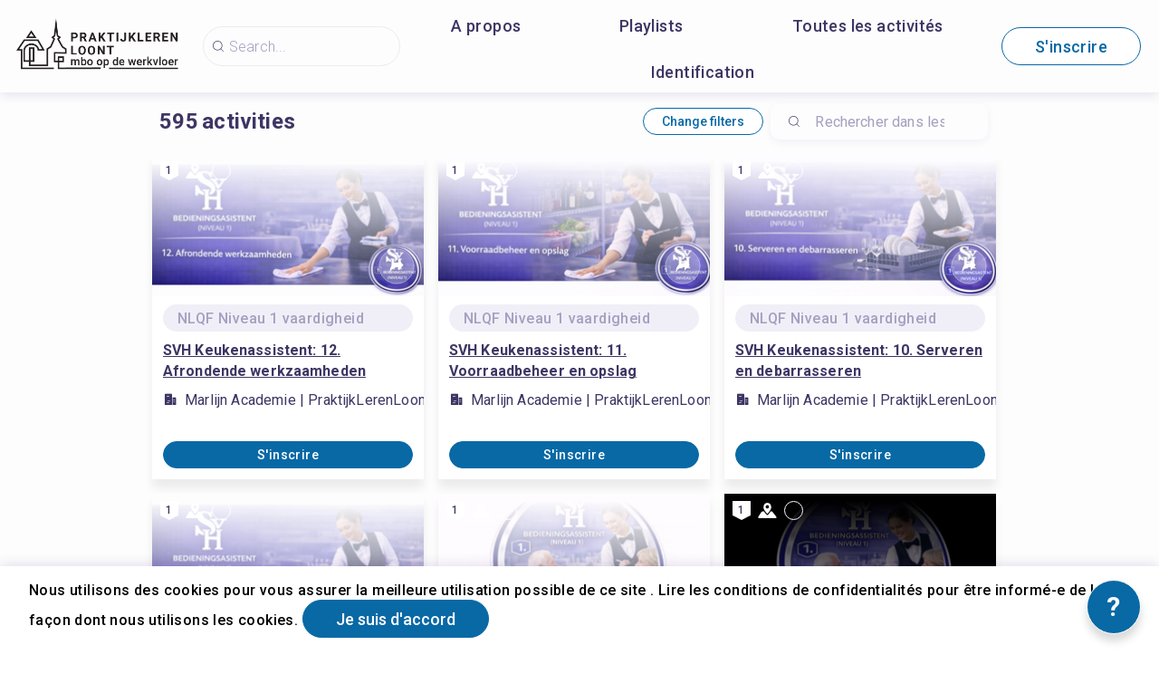

--- FILE ---
content_type: text/html; charset=utf-8
request_url: https://praktijklerenloont.eu/fr/opportunities
body_size: 35401
content:
<!doctype html><html class="no-js" lang="fr"><head><meta charSet="utf-8"/><meta http-equiv="x-ua-compatible" content="ie=edge"/><title>Opportunities</title><meta name="description" content=""/><meta name="viewport" content="width=device-width, initial-scale=1"/><link rel="preload" href="/assets/vendorsForm.107c39507ee3564c4284.js" as="script"/><link rel="preload" href="/assets/vendorsMain.747ca3a59fd48f756e7b.js" as="script"/><link rel="preload" href="/assets/vendorsTime.f9959ceb500dcd92a213.js" as="script"/><link rel="preload" href="/assets/vendors.efbdbce0f21a93ad0b2f.js" as="script"/><link rel="preload" href="/assets/client.e2ff08651eba422371d6.js" as="script"/><link rel="preload" href="/assets/8964.15ebafe8fde672c2fb57.chunk.js" as="script"/><link rel="preload" href="/assets/4697.d792a11c59c1b7e9d938.chunk.js" as="script"/><link rel="preload" href="/assets/5313.4f69d11352c6ba26e27d.chunk.js" as="script"/><link rel="preload" href="/assets/8757.b99a297406cdb9c1a20e.chunk.js" as="script"/><link rel="preload" href="/assets/649.296deace09063654d0f1.chunk.js" as="script"/><link rel="preload" href="/assets/4255.3da28d3a60b5dc20c21c.chunk.js" as="script"/><link rel="preload" href="/assets/9459.77bdbb4f89c62bcdbe64.chunk.js" as="script"/><link rel="preload" href="/assets/7400.219858d60988e9a2ea2a.chunk.js" as="script"/><link rel="preload" href="/assets/opportunities.f2af3326c3fc777db5c9.chunk.js" as="script"/><link rel="manifest" href="/site.webmanifest"/><link rel="apple-touch-icon" href="/icon.png"/><link href="https://fonts.googleapis.com/css?family=Roboto:300,400,500,700,900&amp;amp;subset=cyrillic,cyrillic-ext,latin-ext&amp;display=swap" rel="stylesheet"/><link rel="stylesheet" href="https://cdnjs.cloudflare.com/ajax/libs/balloon-css/0.5.0/balloon.min.css"/><style type="text/css">
    html, body, div, span, h1, h2, h3, h4, h5, h6 {
      font-family: &#x27;Roboto&#x27;, Arial, Helvetica, sans-serif;
      letter-spacing: 0.3pt;
      margin: 0;
      padding: 0;
      border: 0;
      font-size: 100%;
      vertical-align: baseline;
    }

    html, body {
        height: 100%;
        width: 100%;
    }

    html {
        scroll-behavior: smooth;
    }

    * {
        box-sizing: border-box;
    }
</style></head><body><div id="for-modal"></div><div id="app"><style data-emotion-css="pquatf-styles">{/*! * https://github.com/YouCanBookMe/react-datetime */}@font-face{font-family:'icons';src:url("/assets/e064566c.eot") format("embedded-opentype"),url("/assets/5786ed58.woff") format("woff2"),url("/assets/a6c05d9d.woff2") format("woff"),url("/assets/3edc20b4.ttf") format("truetype");}html{line-height:1.15;-webkit-text-size-adjust:100%;}body{margin:0;}main{display:block;}h1{font-size:2em;margin:0.67em 0;}hr{box-sizing:content-box;height:0;overflow:visible;}pre{font-family:monospace,monospace;font-size:1em;}a{background-color:transparent;}abbr[title]{border-bottom:none;-webkit-text-decoration:underline;text-decoration:underline;-webkit-text-decoration:underline dotted;text-decoration:underline dotted;}b,strong{font-weight:bolder;}code,kbd,samp{font-family:monospace,monospace;font-size:1em;}small{font-size:80%;}sub,sup{font-size:75%;line-height:0;position:relative;vertical-align:baseline;}sub{bottom:-0.25em;}sup{top:-0.5em;}img{border-style:none;}button,input,optgroup,select,textarea{font-family:inherit;font-size:100%;line-height:1.15;margin:0;}button,input{overflow:visible;}button,select{text-transform:none;}button,[type="button"],[type="reset"],[type="submit"]{-webkit-appearance:button;}button::-moz-focus-inner,[type="button"]::-moz-focus-inner,[type="reset"]::-moz-focus-inner,[type="submit"]::-moz-focus-inner{border-style:none;padding:0;}button:-moz-focusring,[type="button"]:-moz-focusring,[type="reset"]:-moz-focusring,[type="submit"]:-moz-focusring{outline:1px dotted ButtonText;}fieldset{padding:0.35em 0.75em 0.625em;}legend{box-sizing:border-box;color:inherit;display:table;max-width:100%;padding:0;white-space:normal;}progress{vertical-align:baseline;}textarea{overflow:auto;}[type="checkbox"],[type="radio"]{box-sizing:border-box;padding:0;}[type="number"]::-webkit-inner-spin-button,[type="number"]::-webkit-outer-spin-button{height:auto;}[type="search"]{-webkit-appearance:textfield;outline-offset:-2px;}[type="search"]::-webkit-search-decoration{-webkit-appearance:none;}::-webkit-file-upload-button{-webkit-appearance:button;font:inherit;}details{display:block;}summary{display:list-item;}template{display:none;}[hidden]{display:none;}html,body,div,span,h1,h2,h3,h4,h5,h6{font-family:'Roboto';-webkit-letter-spacing:0.3pt;-moz-letter-spacing:0.3pt;-ms-letter-spacing:0.3pt;letter-spacing:0.3pt;margin:0;padding:0;border:0;font-size:100%;vertical-align:baseline;}html,body{height:100%;width:100%;}html{-webkit-scroll-behavior:smooth;-moz-scroll-behavior:smooth;-ms-scroll-behavior:smooth;scroll-behavior:smooth;}*{box-sizing:border-box;}#app{height:100%;}#for-modal{z-index:8000;}a{color:inherit;}.rdt{position:relative;width:100%;}.rdtPicker{display:none;position:absolute;width:250px;padding:4px;margin-top:1px;z-index:99999 !important;background:#fff;box-shadow:0 1px 3px rgba(0,0,0,.1);border:1px solid #f9f9f9;}.rdtOpen .rdtPicker{display:block;}.rdtStatic .rdtPicker{box-shadow:none;position:static;}.rdtPicker .rdtTimeToggle{text-align:center;}.rdtPicker table{width:100%;margin:0;}.rdtPicker td,.rdtPicker th{text-align:center;height:28px;}.rdtPicker td{cursor:pointer;}.rdtPicker td.rdtDay:hover,.rdtPicker td.rdtHour:hover,.rdtPicker td.rdtMinute:hover,.rdtPicker td.rdtSecond:hover,.rdtPicker .rdtTimeToggle:hover{background:#eeeeee;cursor:pointer;}.rdtPicker td.rdtOld,.rdtPicker td.rdtNew{color:#999999;}.rdtPicker td.rdtToday{position:relative;border:1px solid #121212;}.rdtPicker td.rdtToday:before{content:'';display:inline-block;border-left:7px solid transparent;border-bottom:7px solid #f91942;border-top-color:rgba(0,0,0,0.2);position:absolute;bottom:4px;right:4px;}.rdtPicker td.rdtActive,.rdtPicker td.rdtActive:hover{background-color:#f91942;color:#fff;text-shadow:0 -1px 0 rgba(0,0,0,0.25);}.rdtPicker td.rdtActive.rdtToday:before{border-bottom-color:#fff;}.rdtPicker td.rdtDisabled,.rdtPicker td.rdtDisabled:hover{background:none;color:#999999;cursor:not-allowed;}.rdtPicker td span.rdtOld{color:#999999;}.rdtPicker td span.rdtDisabled,.rdtPicker td span.rdtDisabled:hover{background:none;color:#999999;cursor:not-allowed;}.rdtPicker th{border-bottom:1px solid #f9f9f9;}.rdtPicker .dow{width:14.2857%;border-bottom:none;cursor:default;}.rdtPicker th.rdtSwitch{width:100px;}.rdtPicker th.rdtNext,.rdtPicker th.rdtPrev{font-size:21px;vertical-align:top;}.rdtPrev span,.rdtNext span{display:block;-webkit-touch-callout:none;-webkit-user-select:none;-khtml-user-select:none;-moz-user-select:none;-ms-user-select:none;-webkit-user-select:none;-moz-user-select:none;-ms-user-select:none;user-select:none;}.rdtPicker th.rdtDisabled,.rdtPicker th.rdtDisabled:hover{background:none;color:#999999;cursor:not-allowed;}.rdtPicker thead tr:first-child th{cursor:pointer;}.rdtPicker thead tr:first-child th:hover{background:#eeeeee;}.rdtPicker tfoot{border-top:1px solid #f9f9f9;}.rdtPicker button{border:none;background:none;cursor:pointer;}.rdtPicker button:hover{background-color:#eee;}.rdtPicker thead button{width:100%;height:100%;}td.rdtMonth,td.rdtYear{height:50px;width:25%;cursor:pointer;}td.rdtMonth:hover,td.rdtYear:hover{background:#eee;}.rdtCounters{display:inline-block;}.rdtCounters > div{float:left;}.rdtCounter{height:100px;}.rdtCounter{width:40px;}.rdtCounterSeparator{line-height:100px;}.rdtCounter .rdtBtn{height:40%;line-height:40px;cursor:pointer;display:block;color:#f91942;-webkit-touch-callout:none;-webkit-user-select:none;-khtml-user-select:none;-moz-user-select:none;-ms-user-select:none;-webkit-user-select:none;-moz-user-select:none;-ms-user-select:none;user-select:none;}.rdtCounter .rdtBtn:hover{background:#eee;}.rdtCounter .rdtCount{height:20%;font-size:1.2em;}.rdtMilli{vertical-align:middle;padding-left:8px;width:48px;}.rdtMilli input{width:100%;font-size:1.2em;margin-top:37px;}.rdtTime td{cursor:default;}.Select{position:relative;border:none;outline:none;border-bottom-right-radius:0;border-bottom-left-radius:0;}.Select input::-webkit-contacts-auto-fill-button,.Select input::-webkit-credentials-auto-fill-button{display:none !important;}.Select input::-ms-clear{display:none !important;}.Select input::-ms-reveal{display:none !important;}.Select,.Select div,.Select input,.Select span{-webkit-box-sizing:border-box;-moz-box-sizing:border-box;box-sizing:border-box;}.Select.is-disabled .Select-arrow-zone{cursor:default;pointer-events:none;opacity:0.35;}.Select.is-disabled > .Select-control{color:rgba(0,0,0,0.3);cursor:not-allowed;}.Select.is-disabled > .Select-control:hover{box-shadow:none;}.Select.is-open > .Select-control{border-bottom-right-radius:0;border-bottom-left-radius:0;background-color:rgba(0,0,0,0);}.Select.is-open > .Select-control .Select-arrow{top:-2px;border-color:transparent transparent #999;border-width:0 5px 5px;}.Select.is-searchable.is-open > .Select-control{cursor:text;}.Select.is-searchable.is-focused:not(.is-open) > .Select-control{cursor:text;}.Select.is-focused > .Select-control{background-color:rgba(0,0,0,0);}.Select.is-focused:not(.is-open) > .Select-control{background-color:rgba(0,0,0,0);}.Select.has-value.is-clearable.Select--single > .Select-control .Select-value{padding-right:42px;}.Select.has-value.Select--single > .Select-control .Select-value .Select-value-label,.Select.has-value.is-pseudo-focused.Select--single > .Select-control .Select-value .Select-value-label{color:#333;}.Select.has-value.Select--single > .Select-control .Select-value a.Select-value-label,.Select.has-value.is-pseudo-focused.Select--single > .Select-control .Select-value a.Select-value-label{cursor:pointer;-webkit-text-decoration:none;text-decoration:none;}.Select.has-value.Select--single > .Select-control .Select-value a.Select-value-label:hover,.Select.has-value.is-pseudo-focused.Select--single > .Select-control .Select-value a.Select-value-label:hover,.Select.has-value.Select--single > .Select-control .Select-value a.Select-value-label:focus,.Select.has-value.is-pseudo-focused.Select--single > .Select-control .Select-value a.Select-value-label:focus{outline:none;-webkit-text-decoration:underline;text-decoration:underline;}.Select.has-value.Select--single > .Select-control .Select-value a.Select-value-label:focus,.Select.has-value.is-pseudo-focused.Select--single > .Select-control .Select-value a.Select-value-label:focus{background-color:rgba(0,0,0,0);}.Select.has-value.is-pseudo-focused .Select-input{opacity:0;}.Select.is-open .Select-arrow,.Select .Select-arrow-zone:hover > .Select-arrow{border-top-color:#666;}.Select.Select--rtl{direction:rtl;text-align:right;}.Select-control{background-color:rgba(0,0,0,0);border:none;outline:none;border-bottom:1px solid #b9bbbb;color:rgba(0,0,0,0.87);cursor:default;display:table;border-spacing:0;border-collapse:separate;height:36px;font-size:15px;overflow:hidden;position:relative;width:100%;}.Select-control .Select-input:focus{outline:none;}.Select-placeholder,.Select--single > .Select-control .Select-value{bottom:0;color:rgba(0,0,0,0.87);left:0;line-height:34px;padding-right:10px;position:absolute;right:0;top:0;max-width:100%;overflow:hidden;text-overflow:ellipsis;white-space:nowrap;}.Select-input{height:34px;padding-right:10px;vertical-align:middle;}.Select-input > input{width:100%;background:none transparent;border:0 none;box-shadow:none;cursor:default;display:inline-block;font-family:inherit;font-size:inherit;margin:0;outline:none;line-height:17px;padding:8px 0 12px;-webkit-appearance:none;}.is-focused .Select-input > input{cursor:text;}.has-value.is-pseudo-focused .Select-input{opacity:0;}.Select-control:not(.is-searchable) > .Select-input{outline:none;}.Select-loading-zone{cursor:pointer;display:table-cell;position:relative;text-align:center;vertical-align:middle;width:16px;}.Select-loading{-webkit-animation:Select-animation-spin 400ms infinite linear;-o-animation:Select-animation-spin 400ms infinite linear;-webkit-animation:Select-animation-spin 400ms infinite linear;animation:Select-animation-spin 400ms infinite linear;width:16px;height:16px;box-sizing:border-box;border-radius:50%;border:2px solid #ccc;border-right-color:#333;display:inline-block;position:relative;vertical-align:middle;}.Select-clear-zone{-webkit-animation:Select-animation-fadeIn 200ms;-o-animation:Select-animation-fadeIn 200ms;-webkit-animation:Select-animation-fadeIn 200ms;animation:Select-animation-fadeIn 200ms;color:#999;cursor:pointer;display:table-cell;position:relative;text-align:center;vertical-align:middle;width:17px;}.Select-clear-zone:hover{color:#D0021B;}.Select-clear{display:inline-block;font-size:18px;line-height:1;}.Select--multi .Select-clear-zone{width:17px;}.Select-arrow-zone{cursor:pointer;display:table-cell;position:relative;text-align:center;vertical-align:middle;width:25px;padding-right:5px;}.Select--rtl .Select-arrow-zone{padding-right:0;padding-left:5px;}.Select-arrow{border-color:#999 transparent transparent;border-style:solid;border-width:5px 5px 2.5px;display:inline-block;height:0;width:0;position:relative;}.Select-control > *:last-child{padding-right:5px;}.Select--multi .Select-multi-value-wrapper{display:inline-block;}.Select .Select-aria-only{position:absolute;display:inline-block;height:1px;width:1px;margin:-1px;-webkit-clip:rect(0,0,0,0);clip:rect(0,0,0,0);overflow:hidden;float:left;}@-webkit-keyframes Select-animation-fadeIn{from{opacity:0;}to{opacity:1;}}@-webkit-keyframes Select-animation-fadeIn{from{opacity:0;}to{opacity:1;}}@keyframes Select-animation-fadeIn{from{opacity:0;}to{opacity:1;}}.Select-menu-outer{border-bottom-right-radius:4px;border-bottom-left-radius:4px;background-color:#fff;border:1px solid #ccc;border-top-color:#e6e6e6;box-shadow:0 1px 0 rgba(0,0,0,0.06);box-sizing:border-box;margin-top:-1px;max-height:200px;position:absolute;left:0;top:100%;width:100%;z-index:1;-webkit-overflow-scrolling:touch;}.Select-menu{max-height:198px;overflow-y:auto;}.Select-option{box-sizing:border-box;background-color:#fff;color:#888888;cursor:pointer;display:block;padding:8px 10px;}.Select-option:last-child{border-bottom-right-radius:4px;border-bottom-left-radius:4px;}.Select-option.is-selected{color:#f91942;}.Select-option.is-focused{background-color:#ebf5ff;background-color:rgba(0,0,0,0.1);color:#121212;}.Select-option.is-disabled{color:rgba(0,0,0,0.3)!important;cursor:not-allowed;}.Select.is-disabled .Select-value-label{color:rgba(0,0,0,0.3)!important;cursor:not-allowed;}.Select-noresults{box-sizing:border-box;color:#999999;cursor:default;display:block;padding:8px 10px;}.Select--multi .Select-input{vertical-align:middle;margin-left:10px;padding:0;}.Select--multi.Select--rtl .Select-input{margin-left:0;margin-right:10px;}.Select--multi.has-value .Select-input{margin-left:5px;}.Select--multi .Select-value{background-color:#ebf5ff;background-color:rgba(0,126,255,0.08);border-radius:2px;border:1px solid #c2e0ff;border:1px solid rgba(0,126,255,0.24);display:inline-block;font-size:0.9em;line-height:1.4;margin-left:5px;margin-top:5px;vertical-align:top;}.Select--multi .Select-value-icon,.Select--multi .Select-value-label{display:inline-block;vertical-align:middle;}.Select--multi .Select-value-label{border-bottom-right-radius:2px;border-top-right-radius:2px;cursor:default;padding:2px 5px;}.Select--multi a.Select-value-label{cursor:pointer;-webkit-text-decoration:none;text-decoration:none;}.Select--multi a.Select-value-label:hover{-webkit-text-decoration:underline;text-decoration:underline;}.Select--multi .Select-value-icon{cursor:pointer;border-bottom-left-radius:2px;border-top-left-radius:2px;border-right:1px solid #c2e0ff;border-right:1px solid rgba(0,126,255,0.24);padding:1px 5px 3px;}.Select--multi .Select-value-icon:hover,.Select--multi .Select-value-icon:focus{background-color:#d8eafd;background-color:rgba(0,113,230,0.08);color:#0071e6;}.Select--multi .Select-value-icon:active{background-color:#c2e0ff;background-color:rgba(0,126,255,0.24);}.Select--multi.Select--rtl .Select-value{margin-left:0;margin-right:5px;}.Select--multi.Select--rtl .Select-value-icon{border-right:none;border-left:1px solid #c2e0ff;border-left:1px solid rgba(0,126,255,0.24);}.Select--multi.is-disabled .Select-value{background-color:#fcfcfc;border:1px solid #e3e3e3;color:#333;}.Select--multi.is-disabled .Select-value-icon{cursor:not-allowed;border-right:1px solid #e3e3e3;}.Select--multi.is-disabled .Select-value-icon:hover,.Select--multi.is-disabled .Select-value-icon:focus,.Select--multi.is-disabled .Select-value-icon:active{background-color:#fcfcfc;}@-webkit-keyframes Select-animation-spin{to{-webkit-transform:rotate(1turn);-ms-transform:rotate(1turn);transform:rotate(1turn);}}@keyframes Select-animation-spin{to{-webkit-transform:rotate(1turn);-ms-transform:rotate(1turn);transform:rotate(1turn);}}@-webkit-keyframes Select-animation-spin{to{-webkit-transform:rotate(1turn);}}.cluster > div{padding-top:2px;padding-left:1px;}.smartbanner-show.smartbanner-margin-top{margin-top:80px;}.smartbanner-show.smartbanner-margin-bottom{margin-bottom:80px;}.smartbanner-show .smartbanner{display:block;}.smartbanner{left:0;display:none;width:100%;height:80px;line-height:80px;font-family:Helvetica Neue,sans-serif;background:#f4f4f4;z-index:9998;-webkit-font-smoothing:antialiased;overflow:hidden;-webkit-text-size-adjust:none;}.smartbanner-top{position:absolute;top:0;}.smartbanner-bottom{position:fixed;bottom:0;}.smartbanner-container{margin:0 auto;padding:0 5px;}.smartbanner-close{display:inline-block;vertical-align:middle;margin:0 5px 0 0;font-family:ArialRoundedMTBold,Arial;font-size:20px;text-align:center;color:#888;-webkit-text-decoration:none;text-decoration:none;border:0;border-radius:14px;padding:0 0 1px;background-color:transparent;-webkit-font-smoothing:subpixel-antialiased;}.smartbanner-close:active,.smartbanner-close:hover{color:#aaa;}.smartbanner-icon{width:57px;height:57px;margin-right:12px;background-size:cover;border-radius:10px;}.smartbanner-icon,.smartbanner-info{display:inline-block;vertical-align:middle;}.smartbanner-info{white-space:normal;width:calc(99% - 201px);font-size:11px;line-height:1.2em;font-weight:700;}.smartbanner-wrapper{max-width:110px;display:inline-block;text-align:right;width:100%;}.smartbanner-title{font-size:13px;line-height:18px;text-overflow:ellipsis;white-space:nowrap;overflow:hidden;}.smartbanner-description{max-height:40px;overflow:hidden;}.smartbanner-author{text-overflow:ellipsis;white-space:nowrap;overflow:hidden;}.smartbanner-author:empty+.smartbanner-description{max-height:50px;}.smartbanner-button{margin:auto 0;height:24px;font-size:14px;line-height:24px;text-align:center;font-weight:700;color:#6a6a6a;text-transform:uppercase;-webkit-text-decoration:none;text-decoration:none;display:inline-block;text-shadow:0 1px 0 hsla(0,0%,100%,.8);}.smartbanner-button:active,.smartbanner-button:hover{color:#aaa;}.smartbanner-ios{background:#f2f2f2;box-shadow:0 1px 1px rgba(0,0,0,.2);line-height:80px;}.smartbanner-ios .smartbanner-close{border:0;width:18px;height:18px;line-height:18px;font-family:Arial;color:#888;text-shadow:0 1px 0 #fff;-webkit-font-smoothing:none;}.smartbanner-ios .smartbanner-close:active,.smartbanner-ios .smartbanner-close:hover{color:#888;}.smartbanner-ios .smartbanner-icon{background-size:cover;}.smartbanner-ios .smartbanner-info{color:#6a6a6a;text-shadow:0 1px 0 hsla(0,0%,100%,.8);font-weight:300;}.smartbanner-ios .smartbanner-title{color:#4d4d4d;font-weight:500;}.smartbanner-ios .smartbanner-button{padding:0 10px;font-size:15px;min-width:10%;font-weight:400;color:#0c71fd;}.smartbanner-ios .smartbanner-button:active,.smartbanner-ios .smartbanner-button:hover{background:#f2f2f2;}.smartbanner-android{background:#3d3d3d url("[data-uri]");box-shadow:inset 0 4px 0 #88b131;line-height:82px;}.smartbanner-android .smartbanner-close{border:0;max-width:17px;width:100%;height:17px;line-height:17px;margin-right:7px;color:#b1b1b3;background:#1c1e21;text-shadow:0 1px 1px #000;-webkit-text-decoration:none;text-decoration:none;box-shadow:inset 0 1px 2px rgba(0,0,0,.8),0 1px 1px hsla(0,0%,100%,.3);cursor:pointer;}.smartbanner-android .smartbanner-close:active,.smartbanner-android .smartbanner-close:hover{color:#eee;}.smartbanner-android .smartbanner-icon{background-color:transparent;box-shadow:none;}.smartbanner-android .smartbanner-info{color:#ccc;text-shadow:0 1px 2px #000;}.smartbanner-android .smartbanner-title{color:#fff;font-weight:700;}.smartbanner-android .smartbanner-button{min-width:12%;color:#d1d1d1;font-weight:700;padding:0;background:none;border-radius:0;box-shadow:0 0 0 1px #333,0 0 0 2px #dddcdc;}.smartbanner-android .smartbanner-button:active,.smartbanner-android .smartbanner-button:hover{background:none;}.smartbanner-android .smartbanner-button-text{text-align:center;display:block;padding:0 10px;background:#42b6c9;background:linear-gradient(180deg,#42b6c9,#39a9bb);text-transform:none;text-shadow:none;box-shadow:none;}.smartbanner-android .smartbanner-button-text:active,.smartbanner-android .smartbanner-button-text:hover{background:#2ac7e1;}.smartbanner-kindle,.smartbanner-windows{background:#f4f4f4;background:linear-gradient(180deg,#f4f4f4,#cdcdcd);box-shadow:0 1px 2px rgba(0,0,0,.5);line-height:80px;}.smartbanner-kindle .smartbanner-close,.smartbanner-windows .smartbanner-close{border:0;width:18px;height:18px;line-height:18px;color:#888;text-shadow:0 1px 0 #fff;}.smartbanner-kindle .smartbanner-close:active,.smartbanner-kindle .smartbanner-close:hover,.smartbanner-windows .smartbanner-close:active,.smartbanner-windows .smartbanner-close:hover{color:#aaa;}.smartbanner-kindle .smartbanner-icon,.smartbanner-windows .smartbanner-icon{background:rgba(0,0,0,.6);background-size:cover;box-shadow:0 1px 3px rgba(0,0,0,.3);}.smartbanner-kindle .smartbanner-info,.smartbanner-windows .smartbanner-info{color:#6a6a6a;text-shadow:0 1px 0 hsla(0,0%,100%,.8);}.smartbanner-kindle .smartbanner-title,.smartbanner-windows .smartbanner-title{color:#4d4d4d;font-weight:700;}.smartbanner-kindle .smartbanner-button,.smartbanner-windows .smartbanner-button{padding:0 10px;min-width:10%;color:#6a6a6a;background:#efefef;background:linear-gradient(180deg,#efefef,#dcdcdc);border-radius:3px;box-shadow:inset 0 0 0 1px #bfbfbf,0 1px 0 hsla(0,0%,100%,.6),inset 0 2px 0 hsla(0,0%,100%,.7);}.smartbanner-kindle .smartbanner-button:active,.smartbanner-kindle .smartbanner-button:hover,.smartbanner-windows .smartbanner-button:active,.smartbanner-windows .smartbanner-button:hover{background:#dcdcdc;background:linear-gradient(180deg,#dcdcdc,#efefef);}</style><style data-emotion-css="iznmea-Container">.css-iznmea-Container{background-color:#FDFDFD;}</style><div class="css-iznmea-Container e141p6oi0"><div></div><style data-emotion-css="1oio35f-Imp">.css-1oio35f-Imp{display:none;position:absolute;height:4px;top:0;left:0;right:0;background-color:#EB5757;z-index:99999;}</style><div class="css-1oio35f-Imp e141p6oi1"></div><style data-emotion-css="fwblrv-Container">.css-fwblrv-Container{box-sizing:border-box;margin-left:8px;margin-right:8px;display:-webkit-box;display:-webkit-flex;display:-ms-flexbox;display:flex;-webkit-align-items:center;-webkit-box-align:center;-ms-flex-align:center;align-items:center;-webkit-box-pack:center;-webkit-justify-content:center;-ms-flex-pack:center;justify-content:center;height:48px;margin:0;box-shadow:0 3px 12px 0 rgba(48,6,114,0.11);}@media (min-width:768px){.css-fwblrv-Container{height:102px;}}</style><div class="css-fwblrv-Container ef07gx40"><style data-emotion-css="1jr9hec-LeftLogo">.css-1jr9hec-LeftLogo{display:block;padding:0 16px;}</style><div class="css-1jr9hec-LeftLogo ef07gx41"><a href="/"><style data-emotion-css="hlmky8-Logo">.css-hlmky8-Logo{width:138px;}@media (min-width:768px){.css-hlmky8-Logo{width:184px;}}</style><img alt="Praktijkleren Loont mbo op de werkvloer" src="/storage/content/c4a13732-f0e2-4870-839d-ee4c4d02065e.png" class="css-hlmky8-Logo ef07gx46"/></a></div><style data-emotion-css="1fc79mh-Title">.css-1fc79mh-Title{box-sizing:border-box;-webkit-box-flex:1;-webkit-flex-grow:1;-ms-flex-positive:1;flex-grow:1;}</style><div class="css-1fc79mh-Title ef07gx42"><style data-emotion-css="y9c62h-Search">@media (max-width:768px){.css-y9c62h-Search{display:none;}}</style><style data-emotion-css="1i45obm-Root-Search">.css-1i45obm-Root-Search{display:inline-block;margin-right:8px;margin-left:8px;}@media (min-width:768px){.css-1i45obm-Root-Search{width:100%;max-width:350px;}}@media (max-width:768px){.css-1i45obm-Root-Search{display:none;}}</style><div class="ef07gx45 css-1i45obm-Root-Search eld6u6n2" lang="fr"><style data-emotion-css="odj0aj-InputRoot">.css-odj0aj-InputRoot{position:relative;box-shadow:0 3px 12px 0 rgba(48,6,114,0.11);border-radius:10px;border-radius:22px;border:1px solid #A59FC0;border:1px solid rgba(165,159,192,0.2);box-shadow:unset;}</style><div class="css-odj0aj-InputRoot e1n95mtj2"><style data-emotion-css="js4kir-TheInput">.css-js4kir-TheInput{font-family:Roboto;font-size:16px;font-weight:300;line-height:19px;height:42px;padding:0 0px 0 28px;width:200px;background-position:8px;}</style><style data-emotion-css="10sbwmb-Input-TheInput">.css-10sbwmb-Input-TheInput{font-family:Roboto;font-size:16px;font-weight:normal;-webkit-letter-spacing:0.16px;-moz-letter-spacing:0.16px;-ms-letter-spacing:0.16px;letter-spacing:0.16px;line-height:19px;height:48px;width:100%;padding:0 48px 0 49px;border:0 none;box-sizing:border-box;outline:none;background:transparent url("data:image/svg+xml,%3Csvg width='24' height='24' viewBox='0 0 24 24' fill='none' xmlns='http://www.w3.org/2000/svg'%3E %3Cpath d='M10.9483 18.8554C6.58931 18.8554 3.04126 15.3073 3.04126 10.9483C3.04126 6.58928 6.58931 3.04123 10.9483 3.04123C15.3074 3.04123 18.8554 6.58928 18.8554 10.9483C18.8554 15.3073 15.3074 18.8554 10.9483 18.8554ZM10.9483 4.05496C7.14686 4.05496 4.05499 7.14683 4.05499 10.9483C4.05499 14.7498 7.14686 17.8417 10.9483 17.8417C14.7498 17.8417 17.8417 14.7498 17.8417 10.9483C17.8417 7.14683 14.7498 4.05496 10.9483 4.05496Z' fill='%233E3564'/%3E %3Cpath d='M20.4522 20.9589C20.3255 20.9589 20.1988 20.9082 20.0974 20.8069L15.8144 16.5239C15.6117 16.3211 15.6117 16.017 15.8144 15.8143C16.0172 15.6115 16.3213 15.6115 16.524 15.8143L20.807 20.0973C21.0098 20.3 21.0098 20.6041 20.807 20.8069C20.7057 20.9082 20.5789 20.9589 20.4522 20.9589Z' fill='%233E3564'/%3E %3C/svg%3E") 18px center/16px 16px no-repeat;border-radius:10px;color:#484848;font-family:Roboto;font-size:16px;font-weight:300;line-height:19px;height:42px;padding:0 0px 0 28px;width:200px;background-position:8px;}.css-10sbwmb-Input-TheInput::-webkit-input-placeholder{color:#A59FC0;}.css-10sbwmb-Input-TheInput::-moz-placeholder{color:#A59FC0;}.css-10sbwmb-Input-TheInput:-ms-input-placeholder{color:#A59FC0;}.css-10sbwmb-Input-TheInput:-moz-placeholder{color:#A59FC0;}</style><input id="quick-q" name="q" placeholder="Search..." autoComplete="off" class="e1n95mtj0 css-10sbwmb-Input-TheInput e17cpl1k0" value=""/><style data-emotion-css="vp3c8h-SearchButton">.css-vp3c8h-SearchButton{height:48px;width:48px;position:absolute;right:0;top:0;text-align:center;line-height:48px;overflow:hidden;border:0 none;background-color:#0869a5;color:#ffffff;font-weight:300;cursor:pointer;border-top-right-radius:10px;border-bottom-right-radius:10px;font-size:16px;padding-top:3px;display:none;}</style><button type="submit" aria-label="Search" class="css-vp3c8h-SearchButton e1n95mtj1"><style data-emotion-css="1im7vkg-FontIcon">.css-1im7vkg-FontIcon:before{font-family:icons !important;font-style:normal;font-weight:normal !important;font-variant:normal;text-transform:none;line-height:1px;-webkit-font-smoothing:antialiased;-moz-osx-font-smoothing:grayscale;content:"\f107";}</style><i content="search" class="css-1im7vkg-FontIcon e1g79kgz0"></i></button></div></div></div><style data-emotion-css="tt6amz-Right">.css-tt6amz-Right{box-sizing:border-box;min-width:48px;display:-webkit-box;display:-webkit-flex;display:-ms-flexbox;display:flex;-webkit-align-items:center;-webkit-box-align:center;-ms-flex-align:center;align-items:center;padding:0 16px;}</style><div class="css-tt6amz-Right ef07gx43"><style data-emotion-css="14sv17x-Root">.css-14sv17x-Root{display:inline-block;color:#3E3564;}@media (min-width:768px){.css-14sv17x-Root{overflow:hidden;}}</style><div class="css-14sv17x-Root eibu05s0"><style data-emotion-css="1rsngo-MobileRoot">.css-1rsngo-MobileRoot{display:inline-block;white-space:nowrap;}@media (min-width:768px){.css-1rsngo-MobileRoot{display:none;}}</style><div class="css-1rsngo-MobileRoot e12moobg0"><style data-emotion-css="8qv56m-Open">.css-8qv56m-Open{background-color:transparent;background-repeat:no-repeat;background-position:center center;background-size:17px 17px;width:31px;height:31px;border:0 none;outline:none;cursor:pointer;padding:7px;-webkit-flex-shrink:0;-ms-flex-negative:0;flex-shrink:0;display:inline-block;vertical-align:middle;background-image:url("data:image/svg+xml,%3Csvg width='24' height='24' viewBox='0 0 24 24' fill='none' xmlns='http://www.w3.org/2000/svg'%3E %3Cpath d='M10.9483 18.8554C6.58931 18.8554 3.04126 15.3073 3.04126 10.9483C3.04126 6.58928 6.58931 3.04123 10.9483 3.04123C15.3074 3.04123 18.8554 6.58928 18.8554 10.9483C18.8554 15.3073 15.3074 18.8554 10.9483 18.8554ZM10.9483 4.05496C7.14686 4.05496 4.05499 7.14683 4.05499 10.9483C4.05499 14.7498 7.14686 17.8417 10.9483 17.8417C14.7498 17.8417 17.8417 14.7498 17.8417 10.9483C17.8417 7.14683 14.7498 4.05496 10.9483 4.05496Z' fill='%233E3564'/%3E %3Cpath d='M20.4522 20.9589C20.3255 20.9589 20.1988 20.9082 20.0974 20.8069L15.8144 16.5239C15.6117 16.3211 15.6117 16.017 15.8144 15.8143C16.0172 15.6115 16.3213 15.6115 16.524 15.8143L20.807 20.0973C21.0098 20.3 21.0098 20.6041 20.807 20.8069C20.7057 20.9082 20.5789 20.9589 20.4522 20.9589Z' fill='%233E3564'/%3E %3C/svg%3E");}</style><button name="userSearchMenu" aria-label="Click to search" type="button" class="css-8qv56m-Open ejblv205"></button><style data-emotion-css="1y13del-Login">.css-1y13del-Login{background-color:transparent;background-repeat:no-repeat;background-position:center center;background-size:17px 17px;width:31px;height:31px;border:0 none;outline:none;cursor:pointer;padding:7px;-webkit-flex-shrink:0;-ms-flex-negative:0;flex-shrink:0;display:inline-block;vertical-align:middle;background-image:url("data:image/svg+xml,%3Csvg width='24' height='24' viewBox='0 0 24 24' fill='none' xmlns='http://www.w3.org/2000/svg'%3E %3Cpath d='M12.0127 15.51C8.41398 15.51 5.49951 12.5955 5.49951 8.99681C5.49951 5.39808 8.41398 2.48361 12.0127 2.48361C15.6114 2.48361 18.5006 5.42342 18.5006 8.99681C18.5006 12.5702 15.5861 15.51 12.0127 15.51ZM12.0127 3.49734C8.97153 3.49734 6.51324 5.95563 6.51324 8.99681C6.51324 12.038 8.97153 14.4963 12.0127 14.4963C15.0539 14.4963 17.4868 12.038 17.4868 8.99681C17.4868 5.98097 15.0286 3.49734 12.0127 3.49734Z' fill='%233E3564'/%3E %3Cpath d='M21.0855 20.7561C20.9081 20.7561 20.7307 20.6547 20.6547 20.5026C19.7676 18.9821 18.5258 17.7149 17.0052 16.8532C15.4846 15.9916 13.7613 15.51 12.0126 15.51C10.2639 15.51 8.54061 15.9662 7.02002 16.8532C5.49942 17.7402 4.23226 18.9821 3.3706 20.5026C3.21854 20.7561 2.91442 20.8321 2.68633 20.68C2.4329 20.528 2.35687 20.2239 2.50893 19.9958C3.42128 18.3231 4.81516 16.9293 6.48781 15.9662C8.16046 15.0032 10.0612 14.4963 11.9873 14.4963C13.9134 14.4963 15.8141 15.0032 17.4868 15.9662C19.1594 16.9293 20.5533 18.3231 21.5163 19.9958C21.6684 20.2492 21.567 20.5533 21.3389 20.68C21.2629 20.7307 21.1869 20.7561 21.0855 20.7561Z' fill='%233E3564'/%3E %3C/svg%3E");margin-right:8px;}</style><a href="/dashboard/auth?back=%2Ffr%2Fopportunities" aria-label="Profile" class="css-1y13del-Login e12moobg1"><span></span></a><style data-emotion-css="goulsl-Open">.css-goulsl-Open{background-color:transparent;background-repeat:no-repeat;background-position:center center;background-size:contain;width:20px;height:17px;border:0 none;outline:none;cursor:pointer;padding:7px;-webkit-flex-shrink:0;-ms-flex-negative:0;flex-shrink:0;display:inline-block;vertical-align:middle;background-image:url("data:image/svg+xml,%3C?xml version='1.0' encoding='UTF-8'?%3E %3Csvg width='21px' height='14px' viewBox='0 0 21 14' version='1.1' xmlns='http://www.w3.org/2000/svg' xmlns:xlink='http://www.w3.org/1999/xlink'%3E %3C!-- Generator: Sketch 52.3 (67297) - http://www.bohemiancoding.com/sketch --%3E %3Ctitle%3EMenu%3C/title%3E %3Cdesc%3ECreated with Sketch.%3C/desc%3E %3Cg id='Desktop' stroke='none' stroke-width='1' fill='none' fill-rule='evenodd'%3E %3Cg id='Homepage-Mobile-1' transform='translate(-16.000000, -16.000000)' fill='%233E3564' fill-rule='nonzero'%3E %3Cg id='Header' transform='translate(16.000000, 14.000000)'%3E %3Cg id='Menu' transform='translate(0.000000, 2.000000)'%3E %3Cpath d='M0.841711957,0.0859410169 C0.597032149,0.0991444444 0.377719914,0.247057651 0.26640478,0.47395188 C0.155089646,0.700846108 0.168687117,0.972242398 0.302074119,1.18588769 C0.43546112,1.39953298 0.668368098,1.52296162 0.913043478,1.50966983 L20.0869565,1.50966983 C20.3339137,1.51330055 20.5636209,1.37841962 20.6881188,1.1566756 C20.8126166,0.934931577 20.8126166,0.66067927 20.6881188,0.438935249 C20.5636209,0.217191228 20.3339137,0.0823103024 20.0869565,0.0859410169 L0.913043478,0.0859410169 C0.889282448,0.0846529012 0.865472987,0.0846529012 0.841711957,0.0859410169 Z M0.841711957,6.25543254 C0.597032149,6.26863597 0.377719914,6.41654918 0.26640478,6.64344341 C0.155089646,6.87033763 0.168687117,7.14173392 0.302074119,7.35537921 C0.43546112,7.5690245 0.668368098,7.69245315 0.913043478,7.67916136 L20.0869565,7.67916136 C20.3339137,7.68279207 20.5636209,7.54791115 20.6881188,7.32616712 C20.8126166,7.1044231 20.8126166,6.8301708 20.6881188,6.60842677 C20.5636209,6.38668275 20.3339137,6.25180183 20.0869565,6.25543254 L0.913043478,6.25543254 C0.889282448,6.25414443 0.865472987,6.25414443 0.841711957,6.25543254 Z M0.841711957,12.4249241 C0.597032149,12.4381275 0.377719914,12.5860407 0.26640478,12.8129349 C0.155089646,13.0398292 0.168687117,13.3112254 0.302074119,13.5248707 C0.43546112,13.738516 0.668368098,13.8619447 0.913043478,13.8486529 L20.0869565,13.8486529 C20.3339137,13.8522836 20.5636209,13.7174027 20.6881188,13.4956586 C20.8126166,13.2739146 20.8126166,12.9996623 20.6881188,12.7779183 C20.5636209,12.5561743 20.3339137,12.4212934 20.0869565,12.4249241 L0.913043478,12.4249241 C0.889282448,12.423636 0.865472987,12.423636 0.841711957,12.4249241 Z' id='Shape'%3E%3C/path%3E %3C/g%3E %3C/g%3E %3C/g%3E %3C/g%3E %3C/svg%3E");}</style><button name="UserHeaderLeftMenu" aria-label="Open mobile menu" type="button" class="css-goulsl-Open ejblv205"></button></div><style data-emotion-css="6bnrif-TabletRoot">.css-6bnrif-TabletRoot{display:none;}@media (min-width:768px){.css-6bnrif-TabletRoot{display:inline-block;display:-webkit-box;display:-webkit-flex;display:-ms-flexbox;display:flex;-webkit-align-items:center;-webkit-box-align:center;-ms-flex-align:center;align-items:center;}.css-6bnrif-TabletRoot a{margin:0 4px;}}</style><div class="css-6bnrif-TabletRoot e14zyxpj0"><style data-emotion-css="1gesl83-Two">.css-1gesl83-Two{padding-top:2px;display:-webkit-box;display:-webkit-flex;display:-ms-flexbox;display:flex;-webkit-flex-wrap:wrap;-ms-flex-wrap:wrap;flex-wrap:wrap;height:102px;overflow:hidden;-webkit-align-items:center;-webkit-box-align:center;-ms-flex-align:center;align-items:center;}</style><div class="css-1gesl83-Two e14zyxpj1"><style data-emotion-css="j4l3ng-Item">.css-j4l3ng-Item{-webkit-box-flex:1;-webkit-flex-grow:1;-ms-flex-positive:1;flex-grow:1;height:51px;display:-webkit-box;display:-webkit-flex;display:-ms-flexbox;display:flex;-webkit-align-items:center;-webkit-box-align:center;-ms-flex-align:center;align-items:center;-webkit-box-pack:center;-webkit-justify-content:center;-ms-flex-pack:center;justify-content:center;}</style><div class="css-j4l3ng-Item e14zyxpj3"><style data-emotion-css="cox6z5-StyledLink">.css-cox6z5-StyledLink{display:inline-block;-webkit-text-decoration:none;text-decoration:none;box-sizing:border-box;font-family:Roboto;font-size:14px;font-weight:500;line-height:14px;border:1px solid silver;background-color:silver;border-width:1px;border-radius:30px;width:auto;color:#ffffff;text-align:center;height:30px;outline:none;cursor:pointer;padding:8px 12px;-webkit-transition:all 200ms;transition:all 200ms;-webkit-flex-shrink:0;-ms-flex-negative:0;flex-shrink:0;white-space:nowrap;display:inline-block;box-sizing:border-box;background-color:transparent;border-color:transparent;color:#3E3564;padding:8px 12px;}.css-cox6z5-StyledLink:hover{box-shadow:0 0 2px 0px #3E3564;}@media (min-width:768px){.css-cox6z5-StyledLink{font-family:Roboto;font-size:18px;font-weight:500;line-height:18px;height:42px;padding:12px 36px;width:auto;}}@media (min-width:960px){.css-cox6z5-StyledLink{width:auto;}}@media (min-width:768px){.css-cox6z5-StyledLink{padding:12px 18px;}}@media (min-width:960px){.css-cox6z5-StyledLink{padding:12px 24px;}}</style><a href="/about" type="menuLink" class="css-cox6z5-StyledLink e106fdhn0">A propos</a></div><div class="css-j4l3ng-Item e14zyxpj3"><style data-emotion-css="qad771-StyledLink">.css-qad771-StyledLink{display:inline-block;-webkit-text-decoration:none;text-decoration:none;box-sizing:border-box;font-family:Roboto;font-size:14px;font-weight:500;line-height:14px;border:1px solid silver;background-color:silver;border-width:1px;border-radius:30px;width:auto;color:#ffffff;text-align:center;height:30px;outline:none;cursor:pointer;padding:8px 12px;-webkit-transition:all 200ms;transition:all 200ms;-webkit-flex-shrink:0;-ms-flex-negative:0;flex-shrink:0;white-space:nowrap;display:inline-block;box-sizing:border-box;background-color:transparent;border-color:transparent;color:#3E3564;}.css-qad771-StyledLink:hover{box-shadow:0 0 2px 0px #3E3564;}@media (min-width:768px){.css-qad771-StyledLink{font-family:Roboto;font-size:18px;font-weight:500;line-height:18px;height:42px;padding:12px 36px;width:auto;}}@media (min-width:960px){.css-qad771-StyledLink{width:auto;}}</style><a href="/opportunities?config=playlists" type="link" class="css-qad771-StyledLink e106fdhn0">Playlists</a></div><div class="css-j4l3ng-Item e14zyxpj3"><a href="/opportunities" type="link" class="css-qad771-StyledLink e106fdhn0">Toutes les activités</a></div><div class="css-j4l3ng-Item e14zyxpj3"><a href="/dashboard/auth?back=%2Ffr%2Fopportunities" type="link" class="css-qad771-StyledLink e106fdhn0">Identification</a></div></div><style data-emotion-css="7lg694-Three">.css-7lg694-Three{-webkit-flex-shrink:0;-ms-flex-negative:0;flex-shrink:0;display:-webkit-box;display:-webkit-flex;display:-ms-flexbox;display:flex;-webkit-align-items:center;-webkit-box-align:center;-ms-flex-align:center;align-items:center;}</style><div class="css-7lg694-Three e14zyxpj2"><style data-emotion-css="191s2ll-StyledLink">.css-191s2ll-StyledLink{display:inline-block;-webkit-text-decoration:none;text-decoration:none;box-sizing:border-box;font-family:Roboto;font-size:14px;font-weight:500;line-height:14px;border:1px solid silver;background-color:silver;border-width:1px;border-radius:30px;width:auto;color:#ffffff;text-align:center;height:30px;outline:none;cursor:pointer;padding:8px 12px;-webkit-transition:all 200ms;transition:all 200ms;-webkit-flex-shrink:0;-ms-flex-negative:0;flex-shrink:0;white-space:nowrap;display:inline-block;box-sizing:border-box;background-color:#ffffff;border-color:#0869a5;color:#0869a5;}.css-191s2ll-StyledLink:hover{box-shadow:0 0 2px 0px #3E3564;}@media (min-width:768px){.css-191s2ll-StyledLink{font-family:Roboto;font-size:18px;font-weight:500;line-height:18px;height:42px;padding:12px 36px;width:auto;}}@media (min-width:960px){.css-191s2ll-StyledLink{width:auto;}}</style><a href="/dashboard/auth?back=%2Ffr%2Fopportunities" type="link" class="css-191s2ll-StyledLink e106fdhn0">S&#x27;inscrire</a></div></div></div></div></div><style data-emotion-css="iyc2iz-Root">.css-iyc2iz-Root{-webkit-transition:all 200ms;transition:all 200ms;}</style><div class="css-iyc2iz-Root e13sz1010"></div><style data-emotion-css="1xvc9cv-SecondaryContainer">.css-1xvc9cv-SecondaryContainer{width:100%;margin:0 auto;min-height:50vh;}@media (min-width:768px){.css-1xvc9cv-SecondaryContainer{width:768px;}}@media (min-width:960px){.css-1xvc9cv-SecondaryContainer{width:960px;}}</style><div class="css-1xvc9cv-SecondaryContainer et64hw00"><style data-emotion-css="9b9w0j-Top">.css-9b9w0j-Top{margin-top:8px;margin-bottom:8px;}</style><div class="css-9b9w0j-Top eus2fy31"><style data-emotion-css="1a5m4ou-Root">.css-1a5m4ou-Root{display:-webkit-box;display:-webkit-flex;display:-ms-flexbox;display:flex;margin-bottom:12px;-webkit-flex-direction:column;-ms-flex-direction:column;flex-direction:column;}@media (min-width:768px){.css-1a5m4ou-Root{-webkit-flex-direction:row;-ms-flex-direction:row;flex-direction:row;}}</style><div class="css-1a5m4ou-Root e1erh77j0"><style data-emotion-css="1s78xwf-Heading">.css-1s78xwf-Heading{font-family:Roboto;font-size:14px;font-weight:500;line-height:48px;color:#3E3564;margin:0 16px;-webkit-flex-shrink:0;-ms-flex-negative:0;flex-shrink:0;}@media (min-width:768px){.css-1s78xwf-Heading{font-family:Roboto;font-size:24px;font-weight:bold;-webkit-letter-spacing:0.18px;-moz-letter-spacing:0.18px;-ms-letter-spacing:0.18px;letter-spacing:0.18px;line-height:48px;margin:0 16px 0px 16px;}}</style><h1 class="css-1s78xwf-Heading e1erh77j2"><style data-emotion-css="opunjo-Count">.css-opunjo-Count{margin-right:4px;min-width:18px;text-align:right;display:inline-block;}</style><span class="css-opunjo-Count e1erh77j3">595</span>activities</h1><style data-emotion-css="1g6a8ak-ActionBox">.css-1g6a8ak-ActionBox{-webkit-box-pack:start;-webkit-justify-content:flex-start;-ms-flex-pack:start;justify-content:flex-start;-webkit-align-items:center;-webkit-box-align:center;-ms-flex-align:center;align-items:center;display:-webkit-box;display:-webkit-flex;display:-ms-flexbox;display:flex;-webkit-box-flex:1;-webkit-flex-grow:1;-ms-flex-positive:1;flex-grow:1;margin:0 16px;-webkit-flex-direction:column;-ms-flex-direction:column;flex-direction:column;}@media (min-width:768px){.css-1g6a8ak-ActionBox{margin:0 16px 0 0;-webkit-box-pack:end;-webkit-justify-content:flex-end;-ms-flex-pack:end;justify-content:flex-end;-webkit-flex-direction:row;-ms-flex-direction:row;flex-direction:row;}}</style><div class="css-1g6a8ak-ActionBox e1erh77j1"><style data-emotion-css="12hvkqs-SortAndView">.css-12hvkqs-SortAndView{display:-webkit-box;display:-webkit-flex;display:-ms-flexbox;display:flex;width:100%;-webkit-align-items:flex-end;-webkit-box-align:flex-end;-ms-flex-align:flex-end;align-items:flex-end;}@media (min-width:768px){.css-12hvkqs-SortAndView{-webkit-align-items:center;-webkit-box-align:center;-ms-flex-align:center;align-items:center;-webkit-box-pack:end;-webkit-justify-content:flex-end;-ms-flex-pack:end;justify-content:flex-end;padding-right:8px;}}</style><div class="css-12hvkqs-SortAndView eus2fy30"><style data-emotion-css="8f4ed7-Button">.css-8f4ed7-Button{font-family:Roboto;font-size:14px;font-weight:500;line-height:14px;border:1px solid silver;background-color:silver;border-width:1px;border-radius:30px;width:auto;color:#ffffff;text-align:center;height:30px;outline:none;cursor:pointer;padding:8px 12px;-webkit-transition:all 200ms;transition:all 200ms;-webkit-flex-shrink:0;-ms-flex-negative:0;flex-shrink:0;white-space:nowrap;display:inline-block;box-sizing:border-box;background-color:#ffffff;border-color:#0869a5;color:#0869a5;}.css-8f4ed7-Button:hover{box-shadow:0 0 2px 0px #3E3564;}@media (min-width:768px){.css-8f4ed7-Button{font-family:Roboto;font-size:18px;font-weight:500;line-height:18px;height:42px;padding:12px 36px;width:auto;}}@media (min-width:960px){.css-8f4ed7-Button{width:auto;}}@media (min-width:768px){.css-8f4ed7-Button{font-family:Roboto;font-size:14px;font-weight:500;line-height:14px;height:30px;padding:7px 20px;}}.css-8f4ed7-Button > .e1g79kgz0{margin-left:8px;margin-right:2px;position:relative;top:2px;}@media (min-width:768px){.css-8f4ed7-Button > .e1g79kgz0{margin-right:-8px;}}</style><button type="button" class="css-8f4ed7-Button eymqlox0">Change filters</button></div><style data-emotion-css="vekyz8-Search">.css-vekyz8-Search{width:100%;}@media (min-width:768px){.css-vekyz8-Search{width:380px;}}</style><div class="css-vekyz8-Search eiwqkal0"><style data-emotion-css="gx2j46-Input">.css-gx2j46-Input{font-family:Roboto;font-size:16px;font-weight:normal;-webkit-letter-spacing:0.16px;-moz-letter-spacing:0.16px;-ms-letter-spacing:0.16px;letter-spacing:0.16px;line-height:19px;width:100%;padding:0 48px 0 49px;border:0 none;box-sizing:border-box;outline:none;background:transparent url("data:image/svg+xml,%3Csvg width='24' height='24' viewBox='0 0 24 24' fill='none' xmlns='http://www.w3.org/2000/svg'%3E %3Cpath d='M10.9483 18.8554C6.58931 18.8554 3.04126 15.3073 3.04126 10.9483C3.04126 6.58928 6.58931 3.04123 10.9483 3.04123C15.3074 3.04123 18.8554 6.58928 18.8554 10.9483C18.8554 15.3073 15.3074 18.8554 10.9483 18.8554ZM10.9483 4.05496C7.14686 4.05496 4.05499 7.14683 4.05499 10.9483C4.05499 14.7498 7.14686 17.8417 10.9483 17.8417C14.7498 17.8417 17.8417 14.7498 17.8417 10.9483C17.8417 7.14683 14.7498 4.05496 10.9483 4.05496Z' fill='%233E3564'/%3E %3Cpath d='M20.4522 20.9589C20.3255 20.9589 20.1988 20.9082 20.0974 20.8069L15.8144 16.5239C15.6117 16.3211 15.6117 16.017 15.8144 15.8143C16.0172 15.6115 16.3213 15.6115 16.524 15.8143L20.807 20.0973C21.0098 20.3 21.0098 20.6041 20.807 20.8069C20.7057 20.9082 20.5789 20.9589 20.4522 20.9589Z' fill='%233E3564'/%3E %3C/svg%3E") 18px center/16px 16px no-repeat;box-shadow:0 3px 9px 0 rgba(48,6,114,0.06);border-radius:10px;-webkit-box-flex:1;-webkit-flex-grow:1;-ms-flex-positive:1;flex-grow:1;max-width:100%;-webkit-transition:all 300ms;transition:all 300ms;height:40px;color:#484848;margin-right:-10px;}.css-gx2j46-Input:focus{box-shadow:0 3px 9px 0 rgba(48,6,114,0.11);}.css-gx2j46-Input::-webkit-input-placeholder{color:#A59FC0;}.css-gx2j46-Input::-moz-placeholder{color:#A59FC0;}.css-gx2j46-Input:-ms-input-placeholder{color:#A59FC0;}.css-gx2j46-Input:-moz-placeholder{color:#A59FC0;}@media (min-width:768px){.css-gx2j46-Input{max-width:240px;}.css-gx2j46-Input:focus{max-width:100%;}}</style><input id="opportunities-s" name="q" autoComplete="off" value="" placeholder="Rechercher dans les projets" class="css-gx2j46-Input ebany7c0"/><style data-emotion-css="3yzp3t-Close">.css-3yzp3t-Close{width:10px;height:10px;background:transparent url("data:image/svg+xml,%3C?xml version='1.0' encoding='UTF-8'?%3E %3Csvg width='18px' height='18px' viewBox='0 0 18 18' version='1.1' xmlns='http://www.w3.org/2000/svg' xmlns:xlink='http://www.w3.org/1999/xlink'%3E %3C!-- Generator: Sketch 52.3 (67297) - http://www.bohemiancoding.com/sketch --%3E %3Ctitle%3Ecross%3C/title%3E %3Cdesc%3ECreated with Sketch.%3C/desc%3E %3Cg id='Desktop' stroke='none' stroke-width='1' fill='none' fill-rule='evenodd'%3E %3Cg id='Register' transform='translate(-913.000000, -188.000000)' fill='%233E3564'%3E %3Cg transform='translate(488.000000, 166.000000)' id='cross'%3E %3Cg transform='translate(425.000000, 22.000000)'%3E %3Cg id='Group'%3E %3Cpath d='M17.485294,0.307803396 C17.224934,0.0425241509 16.802834,0.0425581132 16.5424873,0.307803396 L8.99999067,7.99261472 L1.45751467,0.307837358 C1.197158,0.0425581132 0.775068,0.0425581132 0.514708,0.307837358 C0.254351333,0.573082642 0.254354667,1.00314679 0.514711333,1.26842604 L8.05717733,8.9532 L0.514731333,16.6379434 C0.254384667,16.9032226 0.254374667,17.3332868 0.514728,17.598566 C0.775088,17.8638113 1.19719133,17.8638113 1.457538,17.598566 L8.99999067,9.91378868 L16.5424607,17.598566 C16.8028207,17.8638453 17.224914,17.8638453 17.4852707,17.598566 C17.7456307,17.3333208 17.7456273,16.9032566 17.4852707,16.6379774 L9.94279733,8.9532 L17.485294,1.26839208 C17.7456407,1.00314679 17.7456507,0.573082642 17.485294,0.307803396 Z' id='Path'%3E%3C/path%3E %3C/g%3E %3C/g%3E %3C/g%3E %3C/g%3E %3C/g%3E %3C/svg%3E") center center/10px 10px no-repeat;outline:none;border:0 none;position:relative;left:-20px;top:-4px;cursor:pointer;z-index:500;opacity:0;-webkit-transition:all 300ms;transition:all 300ms;}</style><button type="button" class="css-3yzp3t-Close ebany7c1"></button></div></div></div></div><div class="css-1vb1alo-Root ee6jmmo0"><style data-emotion-css="1nn8gco-Items">.css-1nn8gco-Items{box-sizing:border-box;display:-webkit-box;display:-webkit-flex;display:-ms-flexbox;display:flex;-webkit-flex-wrap:wrap;-ms-flex-wrap:wrap;flex-wrap:wrap;}</style><div class="css-1nn8gco-Items ee6jmmo1"><style data-emotion-css="dts6g2-ItemRoot">.css-dts6g2-ItemRoot{box-sizing:border-box;margin-bottom:32px;padding-left:8px;padding-right:8px;width:100%;display:-webkit-box;display:-webkit-flex;display:-ms-flexbox;display:flex;-webkit-box-pack:center;-webkit-justify-content:center;-ms-flex-pack:center;justify-content:center;}@media screen and (min-width:540px){.css-dts6g2-ItemRoot{margin-bottom:16px;}}@media screen and (min-width:768px){.css-dts6g2-ItemRoot{margin-bottom:16px;}}@media (min-width:768px){.css-dts6g2-ItemRoot{width:auto;}}</style><div id="event-item-0" class="css-dts6g2-ItemRoot e1lp76hw0"><style data-emotion-css="13omw67-Root">.css-13omw67-Root{display:inline-block;display:-webkit-box;display:-webkit-flex;display:-ms-flexbox;display:flex;width:300px;box-shadow:0 10px 10px 0 rgba(0,0,0,0.07);background-color:#ffffff;color:#3E3564;text-align:left;-webkit-flex-direction:column;-ms-flex-direction:column;flex-direction:column;}</style><div class="css-13omw67-Root e1qik99v0"><style data-emotion-css="19195z5-Pic">.css-19195z5-Pic{display:inline-block;height:157px;width:100%;background:#FDFDFE none top center/100% auto no-repeat;background-image:url("https://praktijklerenloont.eu/storage/projectCover/acb8epp7p8qqm4jdgjoau5tk8qkd4ubj.png?variant=cover300");background-size:100% auto;background-size:cover;-webkit-text-decoration:none;text-decoration:none;}</style><a href="/fr/activities/22496" css="[object Object]" picture="https://praktijklerenloont.eu/storage/projectCover/acb8epp7p8qqm4jdgjoau5tk8qkd4ubj.png" color="#FDFDFE" class="css-19195z5-Pic e1qik99v1"><style data-emotion-css="1b8v4yw-Cover">.css-1b8v4yw-Cover{display:inline-block;display:-webkit-box;display:-webkit-flex;display:-ms-flexbox;display:flex;-webkit-flex-direction:column;-ms-flex-direction:column;flex-direction:column;-webkit-align-items:stretch;-webkit-box-align:stretch;-ms-flex-align:stretch;align-items:stretch;-webkit-box-pack:justify;-webkit-justify-content:space-between;-ms-flex-pack:justify;justify-content:space-between;height:100%;width:100%;background:linear-gradient(0deg,#FDFDFE00 0%,#FDFDFEFF 95%);}</style><div class="css-1b8v4yw-Cover e1qik99v2"><div><style data-emotion-css="1gyy8cg-CoverActions">.css-1gyy8cg-CoverActions{display:-webkit-box;display:-webkit-flex;display:-ms-flexbox;display:flex;-webkit-align-items:stretch;-webkit-box-align:stretch;-ms-flex-align:stretch;align-items:stretch;-webkit-box-pack:justify;-webkit-justify-content:space-between;-ms-flex-pack:justify;justify-content:space-between;color:#3E3564;padding:8px;}.css-1gyy8cg-CoverActions > div > div{display:-webkit-box;display:-webkit-flex;display:-ms-flexbox;display:flex;-webkit-align-items:center;-webkit-box-align:center;-ms-flex-align:center;align-items:center;-webkit-box-pack:center;-webkit-justify-content:center;-ms-flex-pack:center;justify-content:center;}.css-1gyy8cg-CoverActions > div > div > div{margin-right:8px;}.css-1gyy8cg-CoverActions > div > div > div:last-of-type{margin-right:0;}</style><div class="css-1gyy8cg-CoverActions e3wqzd30"><style data-emotion-css="1ch1npm-Root">.css-1ch1npm-Root{display:-webkit-box;display:-webkit-flex;display:-ms-flexbox;display:flex;-webkit-align-items:center;-webkit-box-align:center;-ms-flex-align:center;align-items:center;-webkit-box-pack:justify;-webkit-justify-content:space-between;-ms-flex-pack:justify;justify-content:space-between;width:100%;}</style><div class="css-1ch1npm-Root e319t5m6"><style data-emotion-css="m6lnee-Elements">.css-m6lnee-Elements{display:-webkit-box;display:-webkit-flex;display:-ms-flexbox;display:flex;-webkit-align-items:center;-webkit-box-align:center;-ms-flex-align:center;align-items:center;-webkit-box-pack:start;-webkit-justify-content:flex-start;-ms-flex-pack:start;justify-content:flex-start;}.css-m6lnee-Elements > div{margin-right:8px;}.css-m6lnee-Elements > div:last-of-type{margin-right:0;}</style><div class="css-m6lnee-Elements e319t5m0"><style data-emotion-css="u9l97i-Badge">.css-u9l97i-Badge{background:transparent url("data:image/svg+xml,%3C?xml version='1.0' encoding='UTF-8'?%3E %3Csvg width='18px' height='19px' viewBox='0 0 18 19' version='1.1' xmlns='http://www.w3.org/2000/svg' xmlns:xlink='http://www.w3.org/1999/xlink'%3E %3C!-- Generator: Sketch 52.3 (67297) - http://www.bohemiancoding.com/sketch --%3E %3Ctitle%3Ebadge%3C/title%3E %3Cdesc%3ECreated with Sketch.%3C/desc%3E %3Cg id='Desktop' stroke='none' stroke-width='1' fill='none' fill-rule='evenodd'%3E %3Cg id='Playlist' transform='translate(-31.000000, -140.000000)' fill='%23FFFFFF' fill-rule='nonzero'%3E %3Cg id='1' transform='translate(16.000000, 122.000000)'%3E %3Cg id='Badge' transform='translate(15.000000, 18.000000)'%3E %3Cpolygon id='badge' points='0 0 0 14.3772321 9 19 18 14.3772321 18 0'/%3E %3C/g%3E %3C/g%3E %3C/g%3E %3C/g%3E %3C/svg%3E") center center/contain no-repeat;width:21px;height:21px;color:#3E3564;text-align:center;font-family:Roboto;font-size:12px;font-weight:500;line-height:21px;display:inline-block;padding-left:1px;}</style><div data-balloon="Activity has 1 badge to earn" data-balloon-pos="right" class="css-u9l97i-Badge e319t5m1">1</div><style data-emotion-css="r0xoai-ActivityType">.css-r0xoai-ActivityType{background:transparent url("data:image/svg+xml,%3C?xml version='1.0' encoding='UTF-8'?%3E %3Csvg width='22px' height='18px' viewBox='0 0 22 18' version='1.1' xmlns='http://www.w3.org/2000/svg' xmlns:xlink='http://www.w3.org/1999/xlink'%3E %3C!-- Generator: Sketch 52.3 (67297) - http://www.bohemiancoding.com/sketch --%3E %3Ctitle%3Elocal_icon%3C/title%3E %3Cdesc%3ECreated with Sketch.%3C/desc%3E %3Cg id='Symbols' stroke='none' stroke-width='1' fill='none' fill-rule='evenodd'%3E %3Cg id='Event_Card_Desktop_1' transform='translate(-53.000000, -20.000000)' fill='%23FFFFFF' fill-rule='nonzero'%3E %3Cg id='local_icon' transform='translate(53.000000, 20.000000)'%3E %3Cpath d='M21.5586057,16.5122921 L17.0393294,10.7255828 C16.727386,10.326162 16.2452952,10.0921715 15.7343725,10.0921715 L14.8184425,10.0921715 C13.6878121,11.8504768 12.3163541,13.3303106 11.6991551,13.9613488 L11.4465878,14.2195823 C11.1728106,14.4995076 10.7188443,14.5008128 10.4434582,14.2224755 L10.1893428,13.9656957 C9.6273416,13.3976991 8.53245685,12.2297339 7.5147163,10.788832 C7.34846249,10.5534907 7.19286626,10.3215331 7.04540263,10.0921715 L5.30269889,10.0921715 C4.73459485,10.0921715 4.20656664,10.3809984 3.90549072,10.8565024 L0.281008012,16.5803483 C-0.0756409513,17.1436113 0.334581973,17.8742193 1.00757903,17.8742193 L20.8800487,17.8742193 C21.5912704,17.8742193 21.9927606,17.0682702 21.5586057,16.5122921 Z' id='Shape'/%3E %3Cpath d='M15.5146949,5.0931602 C15.5165287,2.23625155 13.5080602,0.0103362733 10.9438884,0.0103362733 C8.38147518,0.0103362733 6.37306655,2.23625176 6.37306655,5.07740341 C6.37306655,8.24803544 10.1963172,12.226693 10.9421144,12.9803422 C11.6843945,12.2214401 15.5146949,8.15867321 15.5146949,5.0931602 Z M8.96536287,4.79218138 C8.92271719,3.67831134 9.82484708,2.76209638 10.9438884,2.76205206 L10.9438884,2.76734879 C12.0369992,2.76828334 12.9229246,3.64265849 12.9238714,4.72158821 C12.9208649,5.82489478 11.992009,6.71259364 10.8643988,6.66906238 C9.84599713,6.62971515 9.00389007,5.79747661 8.96536287,4.79218138 Z' id='Shape'/%3E %3C/g%3E %3C/g%3E %3C/g%3E %3C/svg%3E") center center/contain no-repeat;width:21px;height:21px;display:inline-block;}</style><div type="workplaceTraining" data-balloon="Workplace training" data-balloon-pos="right" class="css-r0xoai-ActivityType e319t5m5"></div><style data-emotion-css="d84upa-Completed">.css-d84upa-Completed{display:inline-block;border:1px solid #ffffff;border-radius:50%;width:21px;height:21px;font-size:19px;color:#0869a5;background-color:transparent;}.css-d84upa-Completed i{position:relative;top:2px;}</style><div data-balloon="You have not completed this activity" data-balloon-pos="right" class="css-d84upa-Completed e13lah510"></div></div><div></div></div></div></div><div><style data-emotion-css="9ckc5m-CoverActions">.css-9ckc5m-CoverActions{display:-webkit-box;display:-webkit-flex;display:-ms-flexbox;display:flex;-webkit-align-items:stretch;-webkit-box-align:stretch;-ms-flex-align:stretch;align-items:stretch;-webkit-box-pack:justify;-webkit-justify-content:space-between;-ms-flex-pack:justify;justify-content:space-between;color:#3E3564;padding:0;}.css-9ckc5m-CoverActions > div > div{display:-webkit-box;display:-webkit-flex;display:-ms-flexbox;display:flex;-webkit-align-items:center;-webkit-box-align:center;-ms-flex-align:center;align-items:center;-webkit-box-pack:center;-webkit-justify-content:center;-ms-flex-pack:center;justify-content:center;}.css-9ckc5m-CoverActions > div > div > div{margin-right:8px;}.css-9ckc5m-CoverActions > div > div > div:last-of-type{margin-right:0;}</style><div class="css-9ckc5m-CoverActions e3wqzd30"><div></div><style data-emotion-css="1ku8s96-Root">.css-1ku8s96-Root{display:inline-block;padding:10px;}</style><div class="css-1ku8s96-Root e1vfle390"><style data-emotion-css="mvqgoj-Button">.css-mvqgoj-Button{width:40px;height:40px;background:transparent url("data:image/svg+xml,%3C?xml version='1.0' encoding='UTF-8'?%3E %3Csvg width='42px' height='42px' viewBox='0 0 42 42' version='1.1' xmlns='http://www.w3.org/2000/svg' xmlns:xlink='http://www.w3.org/1999/xlink'%3E %3C!-- Generator: Sketch 52.3 (67297) - http://www.bohemiancoding.com/sketch --%3E %3Ctitle%3Eshare%3C/title%3E %3Cdesc%3ECreated with Sketch.%3C/desc%3E %3Cg id='Symbols' stroke='none' stroke-width='1' fill='none' fill-rule='evenodd'%3E %3Cg id='Event_Card_Desktop_1' transform='translate(-369.000000, -214.000000)' fill='%23FFFFFF'%3E %3Cg id='share' transform='translate(370.000000, 215.000000)'%3E %3Cpath d='M40,20 C40,31.0452632 31.0452632,40 20,40 C8.95473684,40 0,31.0452632 0,20 C0,8.95473684 8.95473684,0 20,0 C31.0452632,0 40,8.95473684 40,20 L40,20 Z' id='Combined-Shape-Copy-2' stroke='%23FFFFFF' fill-opacity='0.5' opacity='0.5' stroke-linecap='round' stroke-linejoin='round'%3E%3C/path%3E %3Cpath d='M22,16 L22,12 L28,18.5 L22,25 L22,21 C16.6810966,21 13.3477633,23.3333333 12,28 C12,20 15.3333333,16 22,16 Z' id='Combined-Shape' fill-rule='nonzero'%3E%3C/path%3E %3C/g%3E %3C/g%3E %3C/g%3E %3C/svg%3E") center center/contain no-repeat;display:inline-block;border:0 none;cursor:pointer;outline:none;}</style><button type="button" aria-label="Share" class="css-mvqgoj-Button e1vfle391"></button></div></div></div></div></a><style data-emotion-css="17sjzsg-Details">.css-17sjzsg-Details{font-family:Roboto;font-size:14px;font-weight:normal;-webkit-letter-spacing:0.14px;-moz-letter-spacing:0.14px;-ms-letter-spacing:0.14px;letter-spacing:0.14px;line-height:16px;padding:8px 12px 12px 12px;min-height:202px;display:-webkit-box;display:-webkit-flex;display:-ms-flexbox;display:flex;-webkit-flex-direction:column;-ms-flex-direction:column;flex-direction:column;-webkit-box-pack:justify;-webkit-justify-content:space-between;-ms-flex-pack:justify;justify-content:space-between;overflow:hidden;}</style><div class="css-17sjzsg-Details e1qik99v3"><style data-emotion-css="8sf8px-Root">.css-8sf8px-Root{font-family:Roboto;font-size:12px;font-weight:500;line-height:12px;display:block;background-color:#F0EFF8;border-radius:15px;padding:7px 8px 5px 8px;margin-right:10px;color:#A59FC0;overflow:hidden;max-width:100%;white-space:nowrap;margin-top:1px;margin-bottom:1px;-webkit-text-decoration:none;text-decoration:none;}.css-8sf8px-Root:last-of-type{margin-right:initial;}@media (min-width:768px){.css-8sf8px-Root{font-family:Roboto;font-size:16px;font-weight:500;line-height:18px;padding:7px 16px 5px 16px;}}</style><a href="/opportunities?category=0f205a5d-6b46-4e01-822a-290410a83f43" title="NLQF Niveau 1 vaardigheid" category="[object Object]" paths="[object Object]" class="css-8sf8px-Root e1bblti0"><style data-emotion-css="15muac7-C">.css-15muac7-C{display:-webkit-box;display:-webkit-flex;display:-ms-flexbox;display:flex;}</style><div class="css-15muac7-C e1bblti2"><style data-emotion-css="z6oqo6-Prefix">.css-z6oqo6-Prefix{-webkit-box-flex:0;-webkit-flex-grow:0;-ms-flex-positive:0;flex-grow:0;-webkit-flex-shrink:0;-ms-flex-negative:0;flex-shrink:0;display:inline-block;}</style><div class="css-z6oqo6-Prefix e1bblti3"></div><style data-emotion-css="ubq1vx-Text">.css-ubq1vx-Text{-webkit-box-flex:1;-webkit-flex-grow:1;-ms-flex-positive:1;flex-grow:1;display:inline-block;overflow:hidden;text-overflow:ellipsis;}</style><div title="NLQF Niveau 1 vaardigheid" class="css-ubq1vx-Text e1bblti4">NLQF Niveau 1 vaardigheid</div></div></a><style data-emotion-css="1uskqvl-Top">.css-1uskqvl-Top{-webkit-box-flex:1;-webkit-flex-grow:1;-ms-flex-positive:1;flex-grow:1;display:-webkit-box;display:-webkit-flex;display:-ms-flexbox;display:flex;-webkit-flex-direction:column;-ms-flex-direction:column;flex-direction:column;}</style><div class="css-1uskqvl-Top e1qik99v4"><div><style data-emotion-css="1opaz68-Name">.css-1opaz68-Name{font-family:Roboto;font-size:16px;font-weight:bold;-webkit-letter-spacing:0.12px;-moz-letter-spacing:0.12px;-ms-letter-spacing:0.12px;letter-spacing:0.12px;line-height:23px;display:inline-block;color:#3E3564;-webkit-flex-shrink:0;-ms-flex-negative:0;flex-shrink:0;margin:8px 0;max-height:46px;overflow-y:hidden;}</style><a href="/fr/activities/22496" css="[object Object]" class="css-1opaz68-Name e1qik99v5">SVH Keukenassistent: 12. Afrondende werkzaamheden</a></div><style data-emotion-css="sjl4ms-Additional">.css-sjl4ms-Additional{-webkit-box-flex:1;-webkit-flex-grow:1;-ms-flex-positive:1;flex-grow:1;display:-webkit-box;display:-webkit-flex;display:-ms-flexbox;display:flex;}</style><div class="css-sjl4ms-Additional e1qik99v6"><style data-emotion-css="kderza-Details">.css-kderza-Details{-webkit-box-flex:1;-webkit-flex-grow:1;-ms-flex-positive:1;flex-grow:1;display:-webkit-box;display:-webkit-flex;display:-ms-flexbox;display:flex;-webkit-flex-direction:column;-ms-flex-direction:column;flex-direction:column;-webkit-box-pack:start;-webkit-justify-content:flex-start;-ms-flex-pack:start;justify-content:flex-start;}</style><div class="css-kderza-Details e3wqzd34"><style data-emotion-css="zegou0-DetailLine">.css-zegou0-DetailLine{font-family:Roboto;font-size:12px;font-weight:normal;-webkit-letter-spacing:0.12px;-moz-letter-spacing:0.12px;-ms-letter-spacing:0.12px;letter-spacing:0.12px;line-height:14px;white-space:nowrap;text-overflow:ellipsis;overflow:hidden;margin-bottom:8px;}.css-zegou0-DetailLine i{width:20px;display:inline-block;position:relative;top:2px;}@media (min-width:768px){.css-zegou0-DetailLine{font-family:Roboto;font-size:16px;font-weight:normal;-webkit-letter-spacing:0.16px;-moz-letter-spacing:0.16px;-ms-letter-spacing:0.16px;letter-spacing:0.16px;line-height:19px;}}</style><div class="css-zegou0-DetailLine e3wqzd32"><style data-emotion-css="1io53dt-FontIcon">.css-1io53dt-FontIcon:before{font-family:icons !important;font-style:normal;font-weight:normal !important;font-variant:normal;text-transform:none;line-height:1px;-webkit-font-smoothing:antialiased;-moz-osx-font-smoothing:grayscale;content:"\f110";}</style><i content="organiser" class="css-1io53dt-FontIcon e1g79kgz0"></i> <!-- -->Marlijn Academie | PraktijkLerenLoont</div></div></div></div><style data-emotion-css="1bscwsi-Bottom">.css-1bscwsi-Bottom{text-align:center;}</style><div class="css-1bscwsi-Bottom e1qik99v7"><style data-emotion-css="12glems-StyledLink">.css-12glems-StyledLink{display:inline-block;-webkit-text-decoration:none;text-decoration:none;box-sizing:border-box;font-family:Roboto;font-size:14px;font-weight:500;line-height:14px;border:1px solid silver;background-color:silver;border-width:1px;border-radius:30px;width:100%;color:#ffffff;text-align:center;height:30px;outline:none;cursor:pointer;padding:8px 12px;-webkit-transition:all 200ms;transition:all 200ms;-webkit-flex-shrink:0;-ms-flex-negative:0;flex-shrink:0;white-space:nowrap;display:inline-block;box-sizing:border-box;background-color:#0869a5;border-color:#0869a5;color:#ffffff;}.css-12glems-StyledLink:hover{box-shadow:0 0 2px 0px #3E3564;}@media (min-width:768px){.css-12glems-StyledLink{font-family:Roboto;font-size:18px;font-weight:500;line-height:18px;height:42px;padding:12px 36px;width:100%;}}@media (min-width:960px){.css-12glems-StyledLink{width:100%;}}@media (min-width:768px){.css-12glems-StyledLink{font-family:Roboto;font-size:14px;font-weight:500;line-height:14px;height:30px;padding:7px 20px;}}</style><a href="/dashboard/auth?back=%2Fevents%2F22496%2Fattend" type="link" class="css-12glems-StyledLink e106fdhn0">S&#x27;inscrire</a></div></div></div></div><div id="event-item-1" class="css-dts6g2-ItemRoot e1lp76hw0"><div class="css-13omw67-Root e1qik99v0"><style data-emotion-css="197mc34-Pic">.css-197mc34-Pic{display:inline-block;height:157px;width:100%;background:#FDFCFE none top center/100% auto no-repeat;background-image:url("https://praktijklerenloont.eu/storage/projectCover/f1l3auuh70p7vh7fp5eu6b19sbbpk9vs.png?variant=cover300");background-size:100% auto;background-size:cover;-webkit-text-decoration:none;text-decoration:none;}</style><a href="/fr/activities/22495" css="[object Object]" picture="https://praktijklerenloont.eu/storage/projectCover/f1l3auuh70p7vh7fp5eu6b19sbbpk9vs.png" color="#FDFCFE" class="css-197mc34-Pic e1qik99v1"><style data-emotion-css="1x3on42-Cover">.css-1x3on42-Cover{display:inline-block;display:-webkit-box;display:-webkit-flex;display:-ms-flexbox;display:flex;-webkit-flex-direction:column;-ms-flex-direction:column;flex-direction:column;-webkit-align-items:stretch;-webkit-box-align:stretch;-ms-flex-align:stretch;align-items:stretch;-webkit-box-pack:justify;-webkit-justify-content:space-between;-ms-flex-pack:justify;justify-content:space-between;height:100%;width:100%;background:linear-gradient(0deg,#FDFCFE00 0%,#FDFCFEFF 95%);}</style><div class="css-1x3on42-Cover e1qik99v2"><div><div class="css-1gyy8cg-CoverActions e3wqzd30"><div class="css-1ch1npm-Root e319t5m6"><div class="css-m6lnee-Elements e319t5m0"><div data-balloon="Activity has 1 badge to earn" data-balloon-pos="right" class="css-u9l97i-Badge e319t5m1">1</div><div type="workplaceTraining" data-balloon="Workplace training" data-balloon-pos="right" class="css-r0xoai-ActivityType e319t5m5"></div><div data-balloon="You have not completed this activity" data-balloon-pos="right" class="css-d84upa-Completed e13lah510"></div></div><div></div></div></div></div><div><div class="css-9ckc5m-CoverActions e3wqzd30"><div></div><div class="css-1ku8s96-Root e1vfle390"><button type="button" aria-label="Share" class="css-mvqgoj-Button e1vfle391"></button></div></div></div></div></a><div class="css-17sjzsg-Details e1qik99v3"><a href="/opportunities?category=0f205a5d-6b46-4e01-822a-290410a83f43" title="NLQF Niveau 1 vaardigheid" category="[object Object]" paths="[object Object]" class="css-8sf8px-Root e1bblti0"><div class="css-15muac7-C e1bblti2"><div class="css-z6oqo6-Prefix e1bblti3"></div><div title="NLQF Niveau 1 vaardigheid" class="css-ubq1vx-Text e1bblti4">NLQF Niveau 1 vaardigheid</div></div></a><div class="css-1uskqvl-Top e1qik99v4"><div><a href="/fr/activities/22495" css="[object Object]" class="css-1opaz68-Name e1qik99v5">SVH Keukenassistent: 11. Voorraadbeheer en opslag</a></div><div class="css-sjl4ms-Additional e1qik99v6"><div class="css-kderza-Details e3wqzd34"><div class="css-zegou0-DetailLine e3wqzd32"><i content="organiser" class="css-1io53dt-FontIcon e1g79kgz0"></i> <!-- -->Marlijn Academie | PraktijkLerenLoont</div></div></div></div><div class="css-1bscwsi-Bottom e1qik99v7"><a href="/dashboard/auth?back=%2Fevents%2F22495%2Fattend" type="link" class="css-12glems-StyledLink e106fdhn0">S&#x27;inscrire</a></div></div></div></div><div id="event-item-2" class="css-dts6g2-ItemRoot e1lp76hw0"><div class="css-13omw67-Root e1qik99v0"><style data-emotion-css="x0hzan-Pic">.css-x0hzan-Pic{display:inline-block;height:157px;width:100%;background:#FDFCFE none top center/100% auto no-repeat;background-image:url("https://praktijklerenloont.eu/storage/projectCover/63v31pkhvek274u5rmhqgc2a1oompg98.png?variant=cover300");background-size:100% auto;background-size:cover;-webkit-text-decoration:none;text-decoration:none;}</style><a href="/fr/activities/22494" css="[object Object]" picture="https://praktijklerenloont.eu/storage/projectCover/63v31pkhvek274u5rmhqgc2a1oompg98.png" color="#FDFCFE" class="css-x0hzan-Pic e1qik99v1"><div class="css-1x3on42-Cover e1qik99v2"><div><div class="css-1gyy8cg-CoverActions e3wqzd30"><div class="css-1ch1npm-Root e319t5m6"><div class="css-m6lnee-Elements e319t5m0"><div data-balloon="Activity has 1 badge to earn" data-balloon-pos="right" class="css-u9l97i-Badge e319t5m1">1</div><div type="workplaceTraining" data-balloon="Workplace training" data-balloon-pos="right" class="css-r0xoai-ActivityType e319t5m5"></div><div data-balloon="You have not completed this activity" data-balloon-pos="right" class="css-d84upa-Completed e13lah510"></div></div><div></div></div></div></div><div><div class="css-9ckc5m-CoverActions e3wqzd30"><div></div><div class="css-1ku8s96-Root e1vfle390"><button type="button" aria-label="Share" class="css-mvqgoj-Button e1vfle391"></button></div></div></div></div></a><div class="css-17sjzsg-Details e1qik99v3"><a href="/opportunities?category=0f205a5d-6b46-4e01-822a-290410a83f43" title="NLQF Niveau 1 vaardigheid" category="[object Object]" paths="[object Object]" class="css-8sf8px-Root e1bblti0"><div class="css-15muac7-C e1bblti2"><div class="css-z6oqo6-Prefix e1bblti3"></div><div title="NLQF Niveau 1 vaardigheid" class="css-ubq1vx-Text e1bblti4">NLQF Niveau 1 vaardigheid</div></div></a><div class="css-1uskqvl-Top e1qik99v4"><div><a href="/fr/activities/22494" css="[object Object]" class="css-1opaz68-Name e1qik99v5">SVH Keukenassistent: 10. Serveren en debarrasseren</a></div><div class="css-sjl4ms-Additional e1qik99v6"><div class="css-kderza-Details e3wqzd34"><div class="css-zegou0-DetailLine e3wqzd32"><i content="organiser" class="css-1io53dt-FontIcon e1g79kgz0"></i> <!-- -->Marlijn Academie | PraktijkLerenLoont</div></div></div></div><div class="css-1bscwsi-Bottom e1qik99v7"><a href="/dashboard/auth?back=%2Fevents%2F22494%2Fattend" type="link" class="css-12glems-StyledLink e106fdhn0">S&#x27;inscrire</a></div></div></div></div><div id="event-item-3" class="css-dts6g2-ItemRoot e1lp76hw0"><div class="css-13omw67-Root e1qik99v0"><style data-emotion-css="1knp1uk-Pic">.css-1knp1uk-Pic{display:inline-block;height:157px;width:100%;background:#FDFDFE none top center/100% auto no-repeat;background-image:url("https://praktijklerenloont.eu/storage/projectCover/33o91q9227ktosidnvup76jtn410b0a5.png?variant=cover300");background-size:100% auto;background-size:cover;-webkit-text-decoration:none;text-decoration:none;}</style><a href="/fr/activities/22492" css="[object Object]" picture="https://praktijklerenloont.eu/storage/projectCover/33o91q9227ktosidnvup76jtn410b0a5.png" color="#FDFDFE" class="css-1knp1uk-Pic e1qik99v1"><div class="css-1b8v4yw-Cover e1qik99v2"><div><div class="css-1gyy8cg-CoverActions e3wqzd30"><div class="css-1ch1npm-Root e319t5m6"><div class="css-m6lnee-Elements e319t5m0"><div data-balloon="Activity has 1 badge to earn" data-balloon-pos="right" class="css-u9l97i-Badge e319t5m1">1</div><div type="workplaceTraining" data-balloon="Workplace training" data-balloon-pos="right" class="css-r0xoai-ActivityType e319t5m5"></div><div data-balloon="You have not completed this activity" data-balloon-pos="right" class="css-d84upa-Completed e13lah510"></div></div><div></div></div></div></div><div><div class="css-9ckc5m-CoverActions e3wqzd30"><div></div><div class="css-1ku8s96-Root e1vfle390"><button type="button" aria-label="Share" class="css-mvqgoj-Button e1vfle391"></button></div></div></div></div></a><div class="css-17sjzsg-Details e1qik99v3"><a href="/opportunities?category=0f205a5d-6b46-4e01-822a-290410a83f43" title="NLQF Niveau 1 vaardigheid" category="[object Object]" paths="[object Object]" class="css-8sf8px-Root e1bblti0"><div class="css-15muac7-C e1bblti2"><div class="css-z6oqo6-Prefix e1bblti3"></div><div title="NLQF Niveau 1 vaardigheid" class="css-ubq1vx-Text e1bblti4">NLQF Niveau 1 vaardigheid</div></div></a><div class="css-1uskqvl-Top e1qik99v4"><div><a href="/fr/activities/22492" css="[object Object]" class="css-1opaz68-Name e1qik99v5">SVH Keukenassistent: 9. Dranken en gerechten transporteren</a></div><div class="css-sjl4ms-Additional e1qik99v6"><div class="css-kderza-Details e3wqzd34"><div class="css-zegou0-DetailLine e3wqzd32"><i content="organiser" class="css-1io53dt-FontIcon e1g79kgz0"></i> <!-- -->Marlijn Academie | PraktijkLerenLoont</div></div></div></div><div class="css-1bscwsi-Bottom e1qik99v7"><a href="/dashboard/auth?back=%2Fevents%2F22492%2Fattend" type="link" class="css-12glems-StyledLink e106fdhn0">S&#x27;inscrire</a></div></div></div></div><div id="event-item-4" class="css-dts6g2-ItemRoot e1lp76hw0"><div class="css-13omw67-Root e1qik99v0"><style data-emotion-css="1ozn5aa-Pic">.css-1ozn5aa-Pic{display:inline-block;height:157px;width:100%;background:#FEFCFE none top center/100% auto no-repeat;background-image:url("https://praktijklerenloont.eu/storage/projectCover/vuac73ke4gd3eq8034i0t37uvbpjdcju.png?variant=cover300");background-size:100% auto;background-size:cover;-webkit-text-decoration:none;text-decoration:none;}</style><a href="/fr/activities/22491" css="[object Object]" picture="https://praktijklerenloont.eu/storage/projectCover/vuac73ke4gd3eq8034i0t37uvbpjdcju.png" color="#FEFCFE" class="css-1ozn5aa-Pic e1qik99v1"><style data-emotion-css="qv4q3n-Cover">.css-qv4q3n-Cover{display:inline-block;display:-webkit-box;display:-webkit-flex;display:-ms-flexbox;display:flex;-webkit-flex-direction:column;-ms-flex-direction:column;flex-direction:column;-webkit-align-items:stretch;-webkit-box-align:stretch;-ms-flex-align:stretch;align-items:stretch;-webkit-box-pack:justify;-webkit-justify-content:space-between;-ms-flex-pack:justify;justify-content:space-between;height:100%;width:100%;background:linear-gradient(0deg,#FEFCFE00 0%,#FEFCFEFF 95%);}</style><div class="css-qv4q3n-Cover e1qik99v2"><div><div class="css-1gyy8cg-CoverActions e3wqzd30"><div class="css-1ch1npm-Root e319t5m6"><div class="css-m6lnee-Elements e319t5m0"><div data-balloon="Activity has 1 badge to earn" data-balloon-pos="right" class="css-u9l97i-Badge e319t5m1">1</div><div type="workplaceTraining" data-balloon="Workplace training" data-balloon-pos="right" class="css-r0xoai-ActivityType e319t5m5"></div><div data-balloon="You have not completed this activity" data-balloon-pos="right" class="css-d84upa-Completed e13lah510"></div></div><div></div></div></div></div><div><div class="css-9ckc5m-CoverActions e3wqzd30"><div></div><div class="css-1ku8s96-Root e1vfle390"><button type="button" aria-label="Share" class="css-mvqgoj-Button e1vfle391"></button></div></div></div></div></a><div class="css-17sjzsg-Details e1qik99v3"><a href="/opportunities?category=0f205a5d-6b46-4e01-822a-290410a83f43" title="NLQF Niveau 1 vaardigheid" category="[object Object]" paths="[object Object]" class="css-8sf8px-Root e1bblti0"><div class="css-15muac7-C e1bblti2"><div class="css-z6oqo6-Prefix e1bblti3"></div><div title="NLQF Niveau 1 vaardigheid" class="css-ubq1vx-Text e1bblti4">NLQF Niveau 1 vaardigheid</div></div></a><div class="css-1uskqvl-Top e1qik99v4"><div><a href="/fr/activities/22491" css="[object Object]" class="css-1opaz68-Name e1qik99v5">SVH Keukenassistent: 8. Bestellingen opnemen en doorgeven</a></div><div class="css-sjl4ms-Additional e1qik99v6"><div class="css-kderza-Details e3wqzd34"><div class="css-zegou0-DetailLine e3wqzd32"><i content="organiser" class="css-1io53dt-FontIcon e1g79kgz0"></i> <!-- -->Marlijn Academie | PraktijkLerenLoont</div></div></div></div><div class="css-1bscwsi-Bottom e1qik99v7"><a href="/dashboard/auth?back=%2Fevents%2F22491%2Fattend" type="link" class="css-12glems-StyledLink e106fdhn0">S&#x27;inscrire</a></div></div></div></div><div id="event-item-5" class="css-dts6g2-ItemRoot e1lp76hw0"><div class="css-13omw67-Root e1qik99v0"><style data-emotion-css="hl4nz-Pic">.css-hl4nz-Pic{display:inline-block;height:157px;width:100%;background:#000000 none top center/100% auto no-repeat;background-image:url("https://praktijklerenloont.eu/storage/projectCover/ek7j43ai1j8ratvnlopnrh2ia031v5qj.png?variant=cover300");background-size:100% auto;background-size:cover;-webkit-text-decoration:none;text-decoration:none;}</style><a href="/fr/activities/22490" css="[object Object]" picture="https://praktijklerenloont.eu/storage/projectCover/ek7j43ai1j8ratvnlopnrh2ia031v5qj.png" color="#000000" class="css-hl4nz-Pic e1qik99v1"><style data-emotion-css="1ngo1o3-Cover">.css-1ngo1o3-Cover{display:inline-block;display:-webkit-box;display:-webkit-flex;display:-ms-flexbox;display:flex;-webkit-flex-direction:column;-ms-flex-direction:column;flex-direction:column;-webkit-align-items:stretch;-webkit-box-align:stretch;-ms-flex-align:stretch;align-items:stretch;-webkit-box-pack:justify;-webkit-justify-content:space-between;-ms-flex-pack:justify;justify-content:space-between;height:100%;width:100%;background:linear-gradient(0deg,#00000000 0%,#000000FF 95%);}</style><div class="css-1ngo1o3-Cover e1qik99v2"><div><style data-emotion-css="j4qjwe-CoverActions">.css-j4qjwe-CoverActions{display:-webkit-box;display:-webkit-flex;display:-ms-flexbox;display:flex;-webkit-align-items:stretch;-webkit-box-align:stretch;-ms-flex-align:stretch;align-items:stretch;-webkit-box-pack:justify;-webkit-justify-content:space-between;-ms-flex-pack:justify;justify-content:space-between;color:#ffffff;padding:8px;}.css-j4qjwe-CoverActions > div > div{display:-webkit-box;display:-webkit-flex;display:-ms-flexbox;display:flex;-webkit-align-items:center;-webkit-box-align:center;-ms-flex-align:center;align-items:center;-webkit-box-pack:center;-webkit-justify-content:center;-ms-flex-pack:center;justify-content:center;}.css-j4qjwe-CoverActions > div > div > div{margin-right:8px;}.css-j4qjwe-CoverActions > div > div > div:last-of-type{margin-right:0;}</style><div class="css-j4qjwe-CoverActions e3wqzd30"><div class="css-1ch1npm-Root e319t5m6"><div class="css-m6lnee-Elements e319t5m0"><div data-balloon="Activity has 1 badge to earn" data-balloon-pos="right" class="css-u9l97i-Badge e319t5m1">1</div><div type="workplaceTraining" data-balloon="Workplace training" data-balloon-pos="right" class="css-r0xoai-ActivityType e319t5m5"></div><div data-balloon="You have not completed this activity" data-balloon-pos="right" class="css-d84upa-Completed e13lah510"></div></div><div></div></div></div></div><div><style data-emotion-css="8dp919-CoverActions">.css-8dp919-CoverActions{display:-webkit-box;display:-webkit-flex;display:-ms-flexbox;display:flex;-webkit-align-items:stretch;-webkit-box-align:stretch;-ms-flex-align:stretch;align-items:stretch;-webkit-box-pack:justify;-webkit-justify-content:space-between;-ms-flex-pack:justify;justify-content:space-between;color:#ffffff;padding:0;}.css-8dp919-CoverActions > div > div{display:-webkit-box;display:-webkit-flex;display:-ms-flexbox;display:flex;-webkit-align-items:center;-webkit-box-align:center;-ms-flex-align:center;align-items:center;-webkit-box-pack:center;-webkit-justify-content:center;-ms-flex-pack:center;justify-content:center;}.css-8dp919-CoverActions > div > div > div{margin-right:8px;}.css-8dp919-CoverActions > div > div > div:last-of-type{margin-right:0;}</style><div class="css-8dp919-CoverActions e3wqzd30"><div></div><div class="css-1ku8s96-Root e1vfle390"><button type="button" aria-label="Share" class="css-mvqgoj-Button e1vfle391"></button></div></div></div></div></a><div class="css-17sjzsg-Details e1qik99v3"><a href="/opportunities?category=0f205a5d-6b46-4e01-822a-290410a83f43" title="NLQF Niveau 1 vaardigheid" category="[object Object]" paths="[object Object]" class="css-8sf8px-Root e1bblti0"><div class="css-15muac7-C e1bblti2"><div class="css-z6oqo6-Prefix e1bblti3"></div><div title="NLQF Niveau 1 vaardigheid" class="css-ubq1vx-Text e1bblti4">NLQF Niveau 1 vaardigheid</div></div></a><div class="css-1uskqvl-Top e1qik99v4"><div><a href="/fr/activities/22490" css="[object Object]" class="css-1opaz68-Name e1qik99v5">SVH Keukenassistent: 7. De menukaart toelichten</a></div><div class="css-sjl4ms-Additional e1qik99v6"><div class="css-kderza-Details e3wqzd34"><div class="css-zegou0-DetailLine e3wqzd32"><i content="organiser" class="css-1io53dt-FontIcon e1g79kgz0"></i> <!-- -->Marlijn Academie | PraktijkLerenLoont</div></div></div></div><div class="css-1bscwsi-Bottom e1qik99v7"><a href="/dashboard/auth?back=%2Fevents%2F22490%2Fattend" type="link" class="css-12glems-StyledLink e106fdhn0">S&#x27;inscrire</a></div></div></div></div><div id="event-item-6" class="css-dts6g2-ItemRoot e1lp76hw0"><div class="css-13omw67-Root e1qik99v0"><style data-emotion-css="j7o68i-Pic">.css-j7o68i-Pic{display:inline-block;height:157px;width:100%;background:#FDFBFE none top center/100% auto no-repeat;background-image:url("https://praktijklerenloont.eu/storage/projectCover/i2lo499qv6e1ecom052t5nns8g3cvjrt.png?variant=cover300");background-size:100% auto;background-size:cover;-webkit-text-decoration:none;text-decoration:none;}</style><a href="/fr/activities/22489" css="[object Object]" picture="https://praktijklerenloont.eu/storage/projectCover/i2lo499qv6e1ecom052t5nns8g3cvjrt.png" color="#FDFBFE" class="css-j7o68i-Pic e1qik99v1"><style data-emotion-css="1oc2x5o-Cover">.css-1oc2x5o-Cover{display:inline-block;display:-webkit-box;display:-webkit-flex;display:-ms-flexbox;display:flex;-webkit-flex-direction:column;-ms-flex-direction:column;flex-direction:column;-webkit-align-items:stretch;-webkit-box-align:stretch;-ms-flex-align:stretch;align-items:stretch;-webkit-box-pack:justify;-webkit-justify-content:space-between;-ms-flex-pack:justify;justify-content:space-between;height:100%;width:100%;background:linear-gradient(0deg,#FDFBFE00 0%,#FDFBFEFF 95%);}</style><div class="css-1oc2x5o-Cover e1qik99v2"><div><div class="css-1gyy8cg-CoverActions e3wqzd30"><div class="css-1ch1npm-Root e319t5m6"><div class="css-m6lnee-Elements e319t5m0"><div data-balloon="Activity has 1 badge to earn" data-balloon-pos="right" class="css-u9l97i-Badge e319t5m1">1</div><div type="workplaceTraining" data-balloon="Workplace training" data-balloon-pos="right" class="css-r0xoai-ActivityType e319t5m5"></div><div data-balloon="You have not completed this activity" data-balloon-pos="right" class="css-d84upa-Completed e13lah510"></div></div><div></div></div></div></div><div><div class="css-9ckc5m-CoverActions e3wqzd30"><div></div><div class="css-1ku8s96-Root e1vfle390"><button type="button" aria-label="Share" class="css-mvqgoj-Button e1vfle391"></button></div></div></div></div></a><div class="css-17sjzsg-Details e1qik99v3"><a href="/opportunities?category=0f205a5d-6b46-4e01-822a-290410a83f43" title="NLQF Niveau 1 vaardigheid" category="[object Object]" paths="[object Object]" class="css-8sf8px-Root e1bblti0"><div class="css-15muac7-C e1bblti2"><div class="css-z6oqo6-Prefix e1bblti3"></div><div title="NLQF Niveau 1 vaardigheid" class="css-ubq1vx-Text e1bblti4">NLQF Niveau 1 vaardigheid</div></div></a><div class="css-1uskqvl-Top e1qik99v4"><div><a href="/fr/activities/22489" css="[object Object]" class="css-1opaz68-Name e1qik99v5">SVH Keukenassistent: 6. Gastvrijheid</a></div><div class="css-sjl4ms-Additional e1qik99v6"><div class="css-kderza-Details e3wqzd34"><div class="css-zegou0-DetailLine e3wqzd32"><i content="organiser" class="css-1io53dt-FontIcon e1g79kgz0"></i> <!-- -->Marlijn Academie | PraktijkLerenLoont</div></div></div></div><div class="css-1bscwsi-Bottom e1qik99v7"><a href="/dashboard/auth?back=%2Fevents%2F22489%2Fattend" type="link" class="css-12glems-StyledLink e106fdhn0">S&#x27;inscrire</a></div></div></div></div><div id="event-item-7" class="css-dts6g2-ItemRoot e1lp76hw0"><div class="css-13omw67-Root e1qik99v0"><style data-emotion-css="db5b8g-Pic">.css-db5b8g-Pic{display:inline-block;height:157px;width:100%;background:#FDFBFE none top center/100% auto no-repeat;background-image:url("https://praktijklerenloont.eu/storage/projectCover/48mjb0t7hfqmf5pv74cu7j5dn83fo3pn.png?variant=cover300");background-size:100% auto;background-size:cover;-webkit-text-decoration:none;text-decoration:none;}</style><a href="/fr/activities/22484" css="[object Object]" picture="https://praktijklerenloont.eu/storage/projectCover/48mjb0t7hfqmf5pv74cu7j5dn83fo3pn.png" color="#FDFBFE" class="css-db5b8g-Pic e1qik99v1"><div class="css-1oc2x5o-Cover e1qik99v2"><div><div class="css-1gyy8cg-CoverActions e3wqzd30"><div class="css-1ch1npm-Root e319t5m6"><div class="css-m6lnee-Elements e319t5m0"><div data-balloon="Activity has 1 badge to earn" data-balloon-pos="right" class="css-u9l97i-Badge e319t5m1">1</div><div type="workplaceTraining" data-balloon="Workplace training" data-balloon-pos="right" class="css-r0xoai-ActivityType e319t5m5"></div><div data-balloon="You have not completed this activity" data-balloon-pos="right" class="css-d84upa-Completed e13lah510"></div></div><div></div></div></div></div><div><div class="css-9ckc5m-CoverActions e3wqzd30"><div></div><div class="css-1ku8s96-Root e1vfle390"><button type="button" aria-label="Share" class="css-mvqgoj-Button e1vfle391"></button></div></div></div></div></a><div class="css-17sjzsg-Details e1qik99v3"><a href="/opportunities?category=0f205a5d-6b46-4e01-822a-290410a83f43" title="NLQF Niveau 1 vaardigheid" category="[object Object]" paths="[object Object]" class="css-8sf8px-Root e1bblti0"><div class="css-15muac7-C e1bblti2"><div class="css-z6oqo6-Prefix e1bblti3"></div><div title="NLQF Niveau 1 vaardigheid" class="css-ubq1vx-Text e1bblti4">NLQF Niveau 1 vaardigheid</div></div></a><div class="css-1uskqvl-Top e1qik99v4"><div><a href="/fr/activities/22484" css="[object Object]" class="css-1opaz68-Name e1qik99v5">SVH Keukenassistent: 4. Poleren</a></div><div class="css-sjl4ms-Additional e1qik99v6"><div class="css-kderza-Details e3wqzd34"><div class="css-zegou0-DetailLine e3wqzd32"><i content="organiser" class="css-1io53dt-FontIcon e1g79kgz0"></i> <!-- -->Marlijn Academie | PraktijkLerenLoont</div></div></div></div><div class="css-1bscwsi-Bottom e1qik99v7"><a href="/dashboard/auth?back=%2Fevents%2F22484%2Fattend" type="link" class="css-12glems-StyledLink e106fdhn0">S&#x27;inscrire</a></div></div></div></div><div id="event-item-8" class="css-dts6g2-ItemRoot e1lp76hw0"><div class="css-13omw67-Root e1qik99v0"><style data-emotion-css="1sbr66d-Pic">.css-1sbr66d-Pic{display:inline-block;height:157px;width:100%;background:#FDFBFE none top center/100% auto no-repeat;background-image:url("https://praktijklerenloont.eu/storage/projectCover/o3rmvopovunt2falli3lrl66e5ptmh80.png?variant=cover300");background-size:100% auto;background-size:cover;-webkit-text-decoration:none;text-decoration:none;}</style><a href="/fr/activities/22483" css="[object Object]" picture="https://praktijklerenloont.eu/storage/projectCover/o3rmvopovunt2falli3lrl66e5ptmh80.png" color="#FDFBFE" class="css-1sbr66d-Pic e1qik99v1"><div class="css-1oc2x5o-Cover e1qik99v2"><div><div class="css-1gyy8cg-CoverActions e3wqzd30"><div class="css-1ch1npm-Root e319t5m6"><div class="css-m6lnee-Elements e319t5m0"><div data-balloon="Activity has 1 badge to earn" data-balloon-pos="right" class="css-u9l97i-Badge e319t5m1">1</div><div type="workplaceTraining" data-balloon="Workplace training" data-balloon-pos="right" class="css-r0xoai-ActivityType e319t5m5"></div><div data-balloon="You have not completed this activity" data-balloon-pos="right" class="css-d84upa-Completed e13lah510"></div></div><div></div></div></div></div><div><div class="css-9ckc5m-CoverActions e3wqzd30"><div></div><div class="css-1ku8s96-Root e1vfle390"><button type="button" aria-label="Share" class="css-mvqgoj-Button e1vfle391"></button></div></div></div></div></a><div class="css-17sjzsg-Details e1qik99v3"><a href="/opportunities?category=0f205a5d-6b46-4e01-822a-290410a83f43" title="NLQF Niveau 1 vaardigheid" category="[object Object]" paths="[object Object]" class="css-8sf8px-Root e1bblti0"><div class="css-15muac7-C e1bblti2"><div class="css-z6oqo6-Prefix e1bblti3"></div><div title="NLQF Niveau 1 vaardigheid" class="css-ubq1vx-Text e1bblti4">NLQF Niveau 1 vaardigheid</div></div></a><div class="css-1uskqvl-Top e1qik99v4"><div><a href="/fr/activities/22483" css="[object Object]" class="css-1opaz68-Name e1qik99v5">SVH Bedieningsassistent(niveau1) 3. Hygiënisch en veilig werken</a></div><div class="css-sjl4ms-Additional e1qik99v6"><div class="css-kderza-Details e3wqzd34"><div class="css-zegou0-DetailLine e3wqzd32"><i content="organiser" class="css-1io53dt-FontIcon e1g79kgz0"></i> <!-- -->Marlijn Academie | PraktijkLerenLoont</div></div></div></div><div class="css-1bscwsi-Bottom e1qik99v7"><a href="/dashboard/auth?back=%2Fevents%2F22483%2Fattend" type="link" class="css-12glems-StyledLink e106fdhn0">S&#x27;inscrire</a></div></div></div></div><div id="event-item-9" class="css-dts6g2-ItemRoot e1lp76hw0"><div class="css-13omw67-Root e1qik99v0"><style data-emotion-css="1j3eafh-Pic">.css-1j3eafh-Pic{display:inline-block;height:157px;width:100%;background:#FDFBFE none top center/100% auto no-repeat;background-image:url("https://praktijklerenloont.eu/storage/projectCover/f6as7sg67mjtgvsqd1ojh5njao5b5vqf.png?variant=cover300");background-size:100% auto;background-size:cover;-webkit-text-decoration:none;text-decoration:none;}</style><a href="/fr/activities/22482" css="[object Object]" picture="https://praktijklerenloont.eu/storage/projectCover/f6as7sg67mjtgvsqd1ojh5njao5b5vqf.png" color="#FDFBFE" class="css-1j3eafh-Pic e1qik99v1"><div class="css-1oc2x5o-Cover e1qik99v2"><div><div class="css-1gyy8cg-CoverActions e3wqzd30"><div class="css-1ch1npm-Root e319t5m6"><div class="css-m6lnee-Elements e319t5m0"><div data-balloon="Activity has 1 badge to earn" data-balloon-pos="right" class="css-u9l97i-Badge e319t5m1">1</div><div type="workplaceTraining" data-balloon="Workplace training" data-balloon-pos="right" class="css-r0xoai-ActivityType e319t5m5"></div><div data-balloon="You have not completed this activity" data-balloon-pos="right" class="css-d84upa-Completed e13lah510"></div></div><div></div></div></div></div><div><div class="css-9ckc5m-CoverActions e3wqzd30"><div></div><div class="css-1ku8s96-Root e1vfle390"><button type="button" aria-label="Share" class="css-mvqgoj-Button e1vfle391"></button></div></div></div></div></a><div class="css-17sjzsg-Details e1qik99v3"><a href="/opportunities?category=0f205a5d-6b46-4e01-822a-290410a83f43" title="NLQF Niveau 1 vaardigheid" category="[object Object]" paths="[object Object]" class="css-8sf8px-Root e1bblti0"><div class="css-15muac7-C e1bblti2"><div class="css-z6oqo6-Prefix e1bblti3"></div><div title="NLQF Niveau 1 vaardigheid" class="css-ubq1vx-Text e1bblti4">NLQF Niveau 1 vaardigheid</div></div></a><div class="css-1uskqvl-Top e1qik99v4"><div><a href="/fr/activities/22482" css="[object Object]" class="css-1opaz68-Name e1qik99v5">SVH Bedieningsassistent (niveau 1): 2. Professionele werkhouding</a></div><div class="css-sjl4ms-Additional e1qik99v6"><div class="css-kderza-Details e3wqzd34"><div class="css-zegou0-DetailLine e3wqzd32"><i content="organiser" class="css-1io53dt-FontIcon e1g79kgz0"></i> <!-- -->Marlijn Academie | PraktijkLerenLoont</div></div></div></div><div class="css-1bscwsi-Bottom e1qik99v7"><a href="/dashboard/auth?back=%2Fevents%2F22482%2Fattend" type="link" class="css-12glems-StyledLink e106fdhn0">S&#x27;inscrire</a></div></div></div></div><div id="event-item-10" class="css-dts6g2-ItemRoot e1lp76hw0"><div class="css-13omw67-Root e1qik99v0"><style data-emotion-css="ksgusa-Pic">.css-ksgusa-Pic{display:inline-block;height:157px;width:100%;background:#FCF9FE none top center/100% auto no-repeat;background-image:url("https://praktijklerenloont.eu/storage/projectCover/l7uf5bfd2lbev5cm9mhr3c07unde4ms2.png?variant=cover300");background-size:100% auto;background-size:cover;-webkit-text-decoration:none;text-decoration:none;}</style><a href="/fr/activities/22481" css="[object Object]" picture="https://praktijklerenloont.eu/storage/projectCover/l7uf5bfd2lbev5cm9mhr3c07unde4ms2.png" color="#FCF9FE" class="css-ksgusa-Pic e1qik99v1"><style data-emotion-css="wpsbgl-Cover">.css-wpsbgl-Cover{display:inline-block;display:-webkit-box;display:-webkit-flex;display:-ms-flexbox;display:flex;-webkit-flex-direction:column;-ms-flex-direction:column;flex-direction:column;-webkit-align-items:stretch;-webkit-box-align:stretch;-ms-flex-align:stretch;align-items:stretch;-webkit-box-pack:justify;-webkit-justify-content:space-between;-ms-flex-pack:justify;justify-content:space-between;height:100%;width:100%;background:linear-gradient(0deg,#FCF9FE00 0%,#FCF9FEFF 95%);}</style><div class="css-wpsbgl-Cover e1qik99v2"><div><div class="css-1gyy8cg-CoverActions e3wqzd30"><div class="css-1ch1npm-Root e319t5m6"><div class="css-m6lnee-Elements e319t5m0"><div data-balloon="Activity has 1 badge to earn" data-balloon-pos="right" class="css-u9l97i-Badge e319t5m1">1</div><div type="workplaceTraining" data-balloon="Workplace training" data-balloon-pos="right" class="css-r0xoai-ActivityType e319t5m5"></div><div data-balloon="You have not completed this activity" data-balloon-pos="right" class="css-d84upa-Completed e13lah510"></div></div><div></div></div></div></div><div><div class="css-9ckc5m-CoverActions e3wqzd30"><div></div><div class="css-1ku8s96-Root e1vfle390"><button type="button" aria-label="Share" class="css-mvqgoj-Button e1vfle391"></button></div></div></div></div></a><div class="css-17sjzsg-Details e1qik99v3"><a href="/opportunities?category=0f205a5d-6b46-4e01-822a-290410a83f43" title="NLQF Niveau 1 vaardigheid" category="[object Object]" paths="[object Object]" class="css-8sf8px-Root e1bblti0"><div class="css-15muac7-C e1bblti2"><div class="css-z6oqo6-Prefix e1bblti3"></div><div title="NLQF Niveau 1 vaardigheid" class="css-ubq1vx-Text e1bblti4">NLQF Niveau 1 vaardigheid</div></div></a><div class="css-1uskqvl-Top e1qik99v4"><div><a href="/fr/activities/22481" css="[object Object]" class="css-1opaz68-Name e1qik99v5">SVH Bedieningsassistent (niveau 1): 1. Uitvoeren van taken</a></div><div class="css-sjl4ms-Additional e1qik99v6"><div class="css-kderza-Details e3wqzd34"><div class="css-zegou0-DetailLine e3wqzd32"><i content="organiser" class="css-1io53dt-FontIcon e1g79kgz0"></i> <!-- -->Marlijn Academie | PraktijkLerenLoont</div></div></div></div><div class="css-1bscwsi-Bottom e1qik99v7"><a href="/dashboard/auth?back=%2Fevents%2F22481%2Fattend" type="link" class="css-12glems-StyledLink e106fdhn0">S&#x27;inscrire</a></div></div></div></div><div id="event-item-11" class="css-dts6g2-ItemRoot e1lp76hw0"><div class="css-13omw67-Root e1qik99v0"><style data-emotion-css="wzac69-Pic">.css-wzac69-Pic{display:inline-block;height:157px;width:100%;background:#EEEFFB none top center/100% auto no-repeat;background-image:url("https://praktijklerenloont.eu/storage/projectCover/iq6rkij45cruqdsqdarct3sglafago9.png?variant=cover300");background-size:100% auto;background-size:cover;-webkit-text-decoration:none;text-decoration:none;}</style><a href="/fr/activities/22465" css="[object Object]" picture="https://praktijklerenloont.eu/storage/projectCover/iq6rkij45cruqdsqdarct3sglafago9.png" color="#EEEFFB" class="css-wzac69-Pic e1qik99v1"><style data-emotion-css="1un49t0-Cover">.css-1un49t0-Cover{display:inline-block;display:-webkit-box;display:-webkit-flex;display:-ms-flexbox;display:flex;-webkit-flex-direction:column;-ms-flex-direction:column;flex-direction:column;-webkit-align-items:stretch;-webkit-box-align:stretch;-ms-flex-align:stretch;align-items:stretch;-webkit-box-pack:justify;-webkit-justify-content:space-between;-ms-flex-pack:justify;justify-content:space-between;height:100%;width:100%;background:linear-gradient(0deg,#EEEFFB00 0%,#EEEFFBFF 95%);}</style><div class="css-1un49t0-Cover e1qik99v2"><div><div class="css-1gyy8cg-CoverActions e3wqzd30"><div class="css-1ch1npm-Root e319t5m6"><div class="css-m6lnee-Elements e319t5m0"><div data-balloon="Activity has 1 badge to earn" data-balloon-pos="right" class="css-u9l97i-Badge e319t5m1">1</div><div type="workplaceTraining" data-balloon="Workplace training" data-balloon-pos="right" class="css-r0xoai-ActivityType e319t5m5"></div><div data-balloon="You have not completed this activity" data-balloon-pos="right" class="css-d84upa-Completed e13lah510"></div></div><div></div></div></div></div><div><div class="css-9ckc5m-CoverActions e3wqzd30"><div></div><div class="css-1ku8s96-Root e1vfle390"><button type="button" aria-label="Share" class="css-mvqgoj-Button e1vfle391"></button></div></div></div></div></a><div class="css-17sjzsg-Details e1qik99v3"><a href="/opportunities?category=e65f052b-b161-41e6-a441-ffdf8acba554" title="MBO 2 vaardigheid" category="[object Object]" paths="[object Object]" class="css-8sf8px-Root e1bblti0"><div class="css-15muac7-C e1bblti2"><div class="css-z6oqo6-Prefix e1bblti3"></div><div title="MBO 2 vaardigheid" class="css-ubq1vx-Text e1bblti4">MBO 2 vaardigheid</div></div></a><div class="css-1uskqvl-Top e1qik99v4"><div><a href="/fr/activities/22465" css="[object Object]" class="css-1opaz68-Name e1qik99v5">SVH Kok (NLQF 2) 1 Beoordelen kwaliteit producten en materiaal</a></div><div class="css-sjl4ms-Additional e1qik99v6"><div class="css-kderza-Details e3wqzd34"><div class="css-zegou0-DetailLine e3wqzd32"><i content="organiser" class="css-1io53dt-FontIcon e1g79kgz0"></i> <!-- -->Marlijn Academie | PraktijkLerenLoont</div></div></div></div><div class="css-1bscwsi-Bottom e1qik99v7"><a href="/dashboard/auth?back=%2Fevents%2F22465%2Fattend" type="link" class="css-12glems-StyledLink e106fdhn0">S&#x27;inscrire</a></div></div></div></div></div><style data-emotion-css="sz2ken-LineSpinnerRoot">.css-sz2ken-LineSpinnerRoot{width:100%;height:4px;visibility:hidden;margin-bottom:-4px;overflow-x:hidden;}</style><div height="4" class="css-sz2ken-LineSpinnerRoot ev4ui1e0"><style data-emotion-css="2qja7n-Spinner animation-1eglanp">.css-2qja7n-Spinner{display:block;-webkit-animation:animation-1eglanp 1.7s infinite linear;animation:animation-1eglanp 1.7s infinite linear;position:relative;width:96px;height:4px;background-color:rgba(119,119,119,0.2);left:50%;-webkit-transform:translateX(-50%);-ms-transform:translateX(-50%);transform:translateX(-50%);}@-webkit-keyframes animation-1eglanp{0%{left:0;}50%{left:100%;}100%{left:0%;}}@keyframes animation-1eglanp{0%{left:0;}50%{left:100%;}100%{left:0%;}}</style><span height="4" class="css-2qja7n-Spinner ev4ui1e1"></span></div><style data-emotion-css="adn7o1-Next">.css-adn7o1-Next{text-align:right;min-height:30px;padding-bottom:24px;}</style><div class="css-adn7o1-Next ee6jmmo2"><button type="button" class="css-8f4ed7-Button eymqlox0">Charger plus 12</button></div></div></div><style data-emotion-css="1f8p53b-Container">.css-1f8p53b-Container{box-sizing:border-box;margin-left:16px;margin-right:16px;display:-webkit-box;display:-webkit-flex;display:-ms-flexbox;display:flex;-webkit-flex-wrap:wrap;-ms-flex-wrap:wrap;flex-wrap:wrap;color:#484848;}</style><div class="css-1f8p53b-Container ey9swg51"><style data-emotion-css="1rtv37h">.css-1rtv37h{box-sizing:border-box;margin-top:0px;padding-left:8px;padding-right:8px;width:100%;-webkit-order:1;-ms-flex-order:1;order:1;}@media screen and (min-width:540px){.css-1rtv37h{margin-top:32px;}}@media screen and (min-width:768px){.css-1rtv37h{margin-top:0px;}}@media screen and (min-width:540px){.css-1rtv37h{width:50%;}}@media screen and (min-width:768px){.css-1rtv37h{width:50%;}}@media screen and (min-width:540px){.css-1rtv37h{-webkit-order:4;-ms-flex-order:4;order:4;}}@media screen and (min-width:768px){.css-1rtv37h{-webkit-order:1;-ms-flex-order:1;order:1;}}</style><div width="1,0.5,0.5" order="1,4,1" class="css-1rtv37h"><style data-emotion-css="ceitxf-Link">.css-ceitxf-Link:hover{-webkit-text-decoration:underline;text-decoration:underline;}</style><a href="https://awero.org/" target="_blank" class="css-ceitxf-Link ey9swg50"><style data-emotion-css="1y52qcn-FooterLogo">.css-1y52qcn-FooterLogo{max-width:150px;}</style><img src="data:image/svg+xml,%3Csvg id=&#x27;Layer_1&#x27; data-name=&#x27;Layer 1&#x27; xmlns=&#x27;http://www.w3.org/2000/svg&#x27; viewBox=&#x27;0 0 710.33 127.65&#x27;%3E%3Cpath d=&#x27;M134.4,3.8V123.6H102.5L99,115.13a56.78,56.78,0,0,1-36.15,12.52C26.19,127.65,0,100.93,0,63.7S26.19.19,62.82.19a56.82,56.82,0,0,1,36.6,12.87l4.23-9.26Zm-39.25,60c0-15.55-11.36-27.23-26.81-27.23S41.52,48.24,41.52,63.79,52.88,91.12,68.34,91.12,95.15,79.44,95.15,63.79Z&#x27;/%3E%3Cpath d=&#x27;M472.61,62.69a77,77,0,0,1-.85,10.93h-89c2.7,13.74,11.43,20.85,24.46,20.85,9.64,0,17.69-4.23,21.66-11.24H470c-8.43,27.34-32.67,44.42-62.72,44.42-37.38,0-65.07-27.32-65.07-63.92S369.66,0,407.26,0c38.61,0,65.35,27.55,65.35,62.69ZM383.53,50.77H432c-3.62-12-12.25-18.44-24.7-18.44C395.23,32.33,386.87,38.87,383.53,50.77Z&#x27;/%3E%3Cpath d=&#x27;M590.19,3.35H558.44c-14.26,0-24.55,4.1-33,13.87L519,3.93H491.36v119.8h41.26V62.8c0-15.28,6.12-21.68,20.73-21.68h13.09A70.75,70.75,0,0,1,590.19,3.35Z&#x27;/%3E%3Cpath d=&#x27;M338.6,3.64l-38.16,119.8H267.18l-23.7-39.79-23.19,39.79H187L147.92,3.64h43.22l18.14,69.24L237.6,28h11.14L278.6,73.46,296.47,3.64Z&#x27;/%3E%3Cpath d=&#x27;M689.22,16.16A14.8,14.8,0,1,1,665.39,3.22,76.92,76.92,0,0,0,643.17,0C604.11,0,576,26.69,576,63.83s28.11,63.82,67.17,63.82,67.16-26.81,67.16-63.82C710.33,44.2,702.4,27.55,689.22,16.16ZM643.17,90.59h0c-15,0-25.84-10.91-25.84-26.75s10.79-26.76,25.84-26.76S669,48.08,669,63.83,658.21,90.59,643.17,90.59Z&#x27;/%3E%3C/svg%3E" alt="Badgecraft" class="css-1y52qcn-FooterLogo ey9swg58"/></a><style data-emotion-css="umugyv-Text">.css-umugyv-Text{box-sizing:border-box;font-family:Roboto;font-size:12px;font-weight:300;line-height:16px;color:#3E3564;}@media (min-width:768px){.css-umugyv-Text{font-family:Roboto;font-size:16px;font-weight:300;line-height:23px;margin-top:17px;}}</style><div class="css-umugyv-Text ey9swg53">Badgecraft héberge et développe cette plateforme avec les principaux organismes d&#x27;éducation. La première version de cette plateforme a été cofinancée par Erasmus +, programme de l&#x27;Union européenne. Contactez-nous à : support@badgecraft.eu .</div></div><style data-emotion-css="1ph6me5">.css-1ph6me5{box-sizing:border-box;padding-left:8px;padding-right:8px;width:100%;-webkit-order:2;-ms-flex-order:2;order:2;}@media screen and (min-width:540px){.css-1ph6me5{width:33.33333333333333%;}}@media screen and (min-width:768px){.css-1ph6me5{width:16.666666666666664%;}}@media screen and (min-width:540px){.css-1ph6me5{-webkit-order:1;-ms-flex-order:1;order:1;}}@media screen and (min-width:768px){.css-1ph6me5{-webkit-order:2;-ms-flex-order:2;order:2;}}</style><div width="1,0.3333333333333333,0.16666666666666666" order="2,1,2" class="css-1ph6me5"><style data-emotion-css="di3cj2-Title">.css-di3cj2-Title{font-family:Roboto;font-size:12px;font-weight:500;line-height:23px;color:#484848;margin:10px 0 5px;}@media (min-width:768px){.css-di3cj2-Title{font-family:Roboto;font-size:20px;font-weight:500;line-height:23px;}}</style><span class="css-di3cj2-Title ey9swg55">Plateforme</span><style data-emotion-css="16ur01l-Ul">.css-16ur01l-Ul{box-sizing:border-box;display:-webkit-box;display:-webkit-flex;display:-ms-flexbox;display:flex;-webkit-flex-wrap:wrap;-ms-flex-wrap:wrap;flex-wrap:wrap;}</style><div class="css-16ur01l-Ul ey9swg52"><style data-emotion-css="1p9qj88-LiText">.css-1p9qj88-LiText{box-sizing:border-box;width:50%;font-family:Roboto;font-size:12px;font-weight:300;line-height:23px;margin:5px 0;color:#3E3564;}@media screen and (min-width:540px){.css-1p9qj88-LiText{width:100%;}}@media (min-width:768px){.css-1p9qj88-LiText{font-family:Roboto;font-size:16px;font-weight:300;line-height:23px;}}</style><div width="0.5,1" class="css-1p9qj88-LiText ey9swg54"><a href="/about" class="css-ceitxf-Link ey9swg50">A propos</a></div><div width="0.5,1" class="css-1p9qj88-LiText ey9swg54"><a href="/blog" class="css-ceitxf-Link ey9swg50">Blog</a></div><div width="0.5,1" class="css-1p9qj88-LiText ey9swg54"><a href="/help" class="css-ceitxf-Link ey9swg50">FAQ</a></div><div width="0.5,1" class="css-1p9qj88-LiText ey9swg54"><a href="/fr/contact" class="css-ceitxf-Link ey9swg50">Contacts</a></div></div></div><style data-emotion-css="a1o23g">.css-a1o23g{box-sizing:border-box;padding-left:8px;padding-right:8px;width:100%;-webkit-order:3;-ms-flex-order:3;order:3;}@media screen and (min-width:540px){.css-a1o23g{width:33.33333333333333%;}}@media screen and (min-width:768px){.css-a1o23g{width:16.666666666666664%;}}@media screen and (min-width:540px){.css-a1o23g{-webkit-order:2;-ms-flex-order:2;order:2;}}@media screen and (min-width:768px){.css-a1o23g{-webkit-order:3;-ms-flex-order:3;order:3;}}</style><div width="1,0.3333333333333333,0.16666666666666666" order="3,2,3" class="css-a1o23g"><span class="css-di3cj2-Title ey9swg55">Légal</span><div class="css-16ur01l-Ul ey9swg52"><div width="0.5,1" class="css-1p9qj88-LiText ey9swg54"><a href="/privacy" class="css-ceitxf-Link ey9swg50">Politique de confidentialité</a></div><div width="0.5,1" class="css-1p9qj88-LiText ey9swg54"><a href="/security" class="css-ceitxf-Link ey9swg50">Sécurité des données</a></div><div width="0.5,1" class="css-1p9qj88-LiText ey9swg54"><a href="/terms-of-service" class="css-ceitxf-Link ey9swg50">Conditions générales d&#x27;utilisation</a></div></div></div><style data-emotion-css="dqneet">.css-dqneet{box-sizing:border-box;padding-left:8px;padding-right:8px;width:100%;-webkit-order:4;-ms-flex-order:4;order:4;}@media screen and (min-width:540px){.css-dqneet{width:33.33333333333333%;}}@media screen and (min-width:768px){.css-dqneet{width:16.666666666666664%;}}@media screen and (min-width:540px){.css-dqneet{-webkit-order:3;-ms-flex-order:3;order:3;}}@media screen and (min-width:768px){.css-dqneet{-webkit-order:4;-ms-flex-order:4;order:4;}}</style><div width="1,0.3333333333333333,0.16666666666666666" order="4,3,4" class="css-dqneet"><span class="css-di3cj2-Title ey9swg55">Découvrir</span><div class="css-16ur01l-Ul ey9swg52"><div width="0.5,1" class="css-1p9qj88-LiText ey9swg54"><a href="/" class="css-ceitxf-Link ey9swg50">Carte</a></div><div width="0.5,1" class="css-1p9qj88-LiText ey9swg54"><a href="/help/getting-started/open-badges" class="css-ceitxf-Link ey9swg50">Badges numériques</a></div><div width="0.5,1" class="css-1p9qj88-LiText ey9swg54"><a href="/help/cities-of-learning" class="css-ceitxf-Link ey9swg50">Villes d&#x27;apprentissage</a></div></div></div></div><style data-emotion-css="1pmourb-LanguageContainer">.css-1pmourb-LanguageContainer{box-sizing:border-box;margin-left:16px;margin-right:16px;margin-top:8px;margin-bottom:8px;display:-webkit-box;display:-webkit-flex;display:-ms-flexbox;display:flex;-webkit-flex-wrap:wrap;-ms-flex-wrap:wrap;flex-wrap:wrap;font-family:Roboto;font-size:12px;font-weight:300;line-height:16px;padding-left:72px;color:#484848;}.css-1pmourb-LanguageContainer a:hover{-webkit-text-decoration:underline;text-decoration:underline;}@media (min-width:768px){.css-1pmourb-LanguageContainer{padding-left:0;font-family:Roboto;font-size:16px;font-weight:300;line-height:23px;}}</style><div class="css-1pmourb-LanguageContainer ey9swg56"><style data-emotion-css="h4z8sj">.css-h4z8sj{box-sizing:border-box;margin-bottom:8px;padding-left:8px;padding-right:8px;width:100%;}</style><div width="1" class="css-h4z8sj">Changer de langue<!-- -->:</div><style data-emotion-css="1ustwia">.css-1ustwia{box-sizing:border-box;padding-left:8px;padding-right:8px;width:100%;}</style><div width="1" class="css-1ustwia"><style data-emotion-css="1ua07wx-Container">.css-1ua07wx-Container{box-sizing:border-box;margin-bottom:16px;margin-left:-8px;margin-right:-8px;display:-webkit-box;display:-webkit-flex;display:-ms-flexbox;display:flex;-webkit-flex-wrap:wrap;-ms-flex-wrap:wrap;flex-wrap:wrap;color:#484848;}</style><div class="css-1ua07wx-Container ey9swg51"><style data-emotion-css="1d669g7">.css-1d669g7{box-sizing:border-box;padding-left:8px;padding-right:8px;}</style><div class="css-1d669g7"><a href="/en/opportunities" style="padding:5px;display:inline-block">English</a></div><div class="css-1d669g7"><a href="/lt/opportunities" style="padding:5px;display:inline-block">Lietuvių</a></div><div class="css-1d669g7"><a href="/de/opportunities" style="padding:5px;display:inline-block">Deutsch</a></div><div class="css-1d669g7"><a href="/et/opportunities" style="padding:5px;display:inline-block">Eesti</a></div><div class="css-1d669g7"><a href="/es/opportunities" style="padding:5px;display:inline-block">Española</a></div><div class="css-1d669g7"><a href="/nl/opportunities" style="padding:5px;display:inline-block">Nederlands</a></div><div class="css-1d669g7"><a href="/ru/opportunities" style="padding:5px;display:inline-block">Русский</a></div><div class="css-1d669g7"><a href="/sl/opportunities" style="padding:5px;display:inline-block">Slovenščina</a></div><div class="css-1d669g7"><a href="/uk/opportunities" style="padding:5px;display:inline-block">Українська</a></div><div class="css-1d669g7"><a href="/it/opportunities" style="padding:5px;display:inline-block">Italiano</a></div><div class="css-1d669g7"><a href="/gl_ES/opportunities" style="padding:5px;display:inline-block">Galego</a></div><div class="css-1d669g7"><a href="/el/opportunities" style="padding:5px;display:inline-block">Ελληνικά</a></div><div class="css-1d669g7"><a href="/lv/opportunities" style="padding:5px;display:inline-block">Latviešu</a></div><div class="css-1d669g7"><a href="/hy/opportunities" style="padding:5px;display:inline-block">Հայերեն</a></div><div class="css-1d669g7"><a href="/ro/opportunities" style="padding:5px;display:inline-block">Română</a></div><div class="css-1d669g7"><a href="/fr/opportunities" style="padding:5px;display:inline-block">Français</a></div><div class="css-1d669g7"><a href="/ka/opportunities" style="padding:5px;display:inline-block">ქართული</a></div><div class="css-1d669g7"><a href="/fi/opportunities" style="padding:5px;display:inline-block">Suomi</a></div><div class="css-1d669g7"><a href="/pt/opportunities" style="padding:5px;display:inline-block">Portugues</a></div><div class="css-1d669g7"><a href="/pt_BR/opportunities" style="padding:5px;display:inline-block">Portugues (Brasil)</a></div><div class="css-1d669g7"><a href="/nn/opportunities" style="padding:5px;display:inline-block">Norsk</a></div><div class="css-1d669g7"><a href="/sr/opportunities" style="padding:5px;display:inline-block">Српски</a></div><div class="css-1d669g7"><a href="/pap/opportunities" style="padding:5px;display:inline-block">Papiamentu</a></div><div class="css-1d669g7"><a href="/be/opportunities" style="padding:5px;display:inline-block">Беларускі</a></div><div class="css-1d669g7"><a href="/ca/opportunities" style="padding:5px;display:inline-block">Català</a></div><div class="css-1d669g7"><a href="/cs/opportunities" style="padding:5px;display:inline-block">Čeština</a></div><div class="css-1d669g7"><a href="/pl/opportunities" style="padding:5px;display:inline-block">Polski</a></div></div></div></div><style data-emotion-css="frqnbq-Wrapper">.css-frqnbq-Wrapper{height:48px;}@media (min-width:768px){.css-frqnbq-Wrapper{display:none;}}</style><div class="css-frqnbq-Wrapper e1ooziis1"><style data-emotion-css="lw10ys-Container">.css-lw10ys-Container{height:48px;background-color:#ffffff;border-top:1px solid #EDEDED;display:-webkit-box;display:-webkit-flex;display:-ms-flexbox;display:flex;position:fixed;bottom:0;left:0;right:0;}</style><div class="css-lw10ys-Container e1ooziis0"><style data-emotion-css="1nlcgmu-MenuItem">.css-1nlcgmu-MenuItem{font-family:Roboto;font-size:10px;font-weight:500;line-height:23px;-webkit-box-flex:1;-webkit-flex-grow:1;-ms-flex-positive:1;flex-grow:1;display:-webkit-box;display:-webkit-flex;display:-ms-flexbox;display:flex;-webkit-align-items:center;-webkit-box-align:center;-ms-flex-align:center;align-items:center;-webkit-box-pack:center;-webkit-justify-content:center;-ms-flex-pack:center;justify-content:center;-webkit-flex-direction:column;-ms-flex-direction:column;flex-direction:column;-webkit-text-decoration:none;text-decoration:none;color:#484848;width:25.0000%;}.css-1nlcgmu-MenuItem .e1g79kgz0{margin-top:6px;font-size:13px;line-height:13px;}</style><a href="/" count="4" title="Accueil" class="css-1nlcgmu-MenuItem e1ooziis2"><style data-emotion-css="1t1b46a-FontIcon">.css-1t1b46a-FontIcon:before{font-family:icons !important;font-style:normal;font-weight:normal !important;font-variant:normal;text-transform:none;line-height:1px;-webkit-font-smoothing:antialiased;-moz-osx-font-smoothing:grayscale;content:"\f103";}</style><i content="home" class="css-1t1b46a-FontIcon e1g79kgz0"></i>Accueil</a><a href="/?view=map" count="4" title="Carte" class="css-1nlcgmu-MenuItem e1ooziis2"><style data-emotion-css="n8s5du-FontIcon">.css-n8s5du-FontIcon:before{font-family:icons !important;font-style:normal;font-weight:normal !important;font-variant:normal;text-transform:none;line-height:1px;-webkit-font-smoothing:antialiased;-moz-osx-font-smoothing:grayscale;content:"\f105";}</style><i content="location" class="css-n8s5du-FontIcon e1g79kgz0"></i>Carte</a><a href="/opportunities" count="4" title="Activités" name="activities" class="css-1nlcgmu-MenuItem e1ooziis2"><style data-emotion-css="315oy6-FontIcon">.css-315oy6-FontIcon:before{font-family:icons !important;font-style:normal;font-weight:normal !important;font-variant:normal;text-transform:none;line-height:1px;-webkit-font-smoothing:antialiased;-moz-osx-font-smoothing:grayscale;content:"\f151";}</style><i content="activity" class="css-315oy6-FontIcon e1g79kgz0"></i>Activités</a><a href="/opportunities?config=playlists" count="4" title="Playlists" name="playlist" class="css-1nlcgmu-MenuItem e1ooziis2"><style data-emotion-css="1059t45-FontIcon">.css-1059t45-FontIcon:before{font-family:icons !important;font-style:normal;font-weight:normal !important;font-variant:normal;text-transform:none;line-height:1px;-webkit-font-smoothing:antialiased;-moz-osx-font-smoothing:grayscale;content:"\f14d";}</style><i content="playlist" class="css-1059t45-FontIcon e1g79kgz0"></i>Playlists</a></div></div><style data-emotion-css="qty47y-Button">.css-qty47y-Button{font-family:Roboto;font-size:30px;font-weight:bold;font-stretch:normal;font-style:normal;line-seight:normal;-webkit-letter-spacing:0.22px;-moz-letter-spacing:0.22px;-ms-letter-spacing:0.22px;letter-spacing:0.22px;position:fixed;bottom:52px;left:-25px;padding:0;margin:0;height:60px;width:60px;border-radius:30px;background-color:#0869a5;border:1px solid #fff;box-shadow:0px 8px 10px rgba(0,0,0,0.15);color:#fff;z-index:6000;cursor:pointer;display:-webkit-box;display:-webkit-flex;display:-ms-flexbox;display:flex;-webkit-align-items:center;-webkit-box-align:center;-ms-flex-align:center;align-items:center;-webkit-box-pack:center;-webkit-justify-content:center;-ms-flex-pack:center;justify-content:center;overflow:hidden;-webkit-transition:all 0.5s ease-out;transition:all 0.5s ease-out;line-height:60px;}.css-qty47y-Button:hover{box-shadow:0 3px 12px 0 rgba(48,6,114,0.22);background-color:#0869a5;}@media (min-width:768px){.css-qty47y-Button{bottom:20px;left:unset;right:20px;}}</style><button title="Cliquer ici si vous avez besoin d&#x27;aide ou si vous voulez signaler un bug" class="css-qty47y-Button eh6i3r20">?</button></div></div><script>window.App={"apiUrl":"","oauthClientId":"f0527a12-5e6b-4f96-8938-7a1f9b50a84a","state":{"runtime":{"flash":[],"loading":false,"offset":0,"initialNow":1768816627714},"form":{},"toggableMenu":{},"flash":{"list":[]}},"apolloState":{"ROOT_QUERY":{"me":null,"maybeOrganisation({})":{"type":"id","generated":false,"id":"MaybeOrganisation:","typename":"MaybeOrganisation"},"site":{"type":"id","generated":false,"id":"Site:62725bd02400002400430662","typename":"Site"},"browser":{"type":"id","generated":true,"id":"$ROOT_QUERY.browser","typename":"BrowserQuery"},"maybeOrganisation({\"id\":\"\"})":{"type":"id","generated":false,"id":"MaybeOrganisation:","typename":"MaybeOrganisation"},"projects({\"categories\":[],\"contexts\":[\"event\",\"playlist\"],\"limit\":12,\"offset\":0,\"order\":\"desc\",\"q\":\"\",\"qualityLabel\":false,\"siteFilter\":true,\"sort\":\"updatedAt\",\"tags\":[],\"types\":[]})":{"type":"id","generated":true,"id":"$ROOT_QUERY.projects({\"categories\":[],\"contexts\":[\"event\",\"playlist\"],\"limit\":12,\"offset\":0,\"order\":\"desc\",\"q\":\"\",\"qualityLabel\":false,\"siteFilter\":true,\"sort\":\"updatedAt\",\"tags\":[],\"types\":[]})","typename":"ProjectList"}},"MaybeOrganisation:":{"id":"","error":null,"organisation":null,"__typename":"MaybeOrganisation"},"Site:62725bd02400002400430662":{"id":"62725bd02400002400430662","siteUrl":"https:\u002F\u002Fpraktijklerenloont.eu","logoUrl":"\u002Fstorage\u002Fcontent\u002Fc4a13732-f0e2-4870-839d-ee4c4d02065e.png","coverUrl":"\u002Fstorage\u002Fcontent\u002Fba4397af-842f-455d-ac1e-ca18cf56f539.jpeg","location":{"type":"id","generated":true,"id":"$Site:62725bd02400002400430662.location","typename":"Point"},"zoom":7,"title":"Praktijkleren Loont mbo op de werkvloer","description":"","coFundedEnabled":false,"coFundedBy":[],"colors":{"type":"id","generated":true,"id":"$Site:62725bd02400002400430662.colors","typename":"SiteColors"},"mapType":"map","newOrganisers":"open","block1Config":{"type":"id","generated":true,"id":"$Site:62725bd02400002400430662.block1Config","typename":"SiteBlockConfig"},"block2Config":{"type":"id","generated":true,"id":"$Site:62725bd02400002400430662.block2Config","typename":"SiteBlockConfig"},"footer":[],"footerBlocks":[],"footerDescription":null,"footerLogo":null,"footerLogoLink":null,"features":{"type":"json","json":["help","about"]},"options":[],"authId":"62725bd02400002400430663","__typename":"Site"},"$Site:62725bd02400002400430662.location":{"lat":52.359738549488334,"lng":4.9096470709297835,"__typename":"Point"},"$Site:62725bd02400002400430662.colors":{"primary":"#0869a5","primaryHover":"#0A7EC6","disabled":"#31AAF5","__typename":"SiteColors"},"$Site:62725bd02400002400430662.block1Config":{"type":"activities","heading":null,"subHeading":null,"projectSort":"updatedAt","projectOrder":"desc","__typename":"SiteBlockConfig"},"$Site:62725bd02400002400430662.block2Config":{"type":"playlists","heading":null,"subHeading":null,"projectSort":"updatedAt","projectOrder":"desc","__typename":"SiteBlockConfig"},"$ROOT_QUERY.browser":{"lang":"fr","__typename":"BrowserQuery"},"$ROOT_QUERY.projects({\"categories\":[],\"contexts\":[\"event\",\"playlist\"],\"limit\":12,\"offset\":0,\"order\":\"desc\",\"q\":\"\",\"qualityLabel\":false,\"siteFilter\":true,\"sort\":\"updatedAt\",\"tags\":[],\"types\":[]})":{"total":595,"limit":12,"offset":0,"list":[{"type":"id","generated":false,"id":"Project:22496","typename":"Project"},{"type":"id","generated":false,"id":"Project:22495","typename":"Project"},{"type":"id","generated":false,"id":"Project:22494","typename":"Project"},{"type":"id","generated":false,"id":"Project:22492","typename":"Project"},{"type":"id","generated":false,"id":"Project:22491","typename":"Project"},{"type":"id","generated":false,"id":"Project:22490","typename":"Project"},{"type":"id","generated":false,"id":"Project:22489","typename":"Project"},{"type":"id","generated":false,"id":"Project:22484","typename":"Project"},{"type":"id","generated":false,"id":"Project:22483","typename":"Project"},{"type":"id","generated":false,"id":"Project:22482","typename":"Project"},{"type":"id","generated":false,"id":"Project:22481","typename":"Project"},{"type":"id","generated":false,"id":"Project:22465","typename":"Project"}],"categories":[],"tags":[],"__typename":"ProjectList"},"Project:22496":{"id":"22496","status":"published","name":"SVH Keukenassistent: 12. Afrondende werkzaamheden","coverPicture":"\u002Fstorage\u002FprojectCover\u002Facb8epp7p8qqm4jdgjoau5tk8qkd4ubj.png","coverMeta":{"type":"id","generated":false,"id":"FileMeta:69678b89d1614e7630fd5f0e","typename":"FileMeta"},"badgeClasses({\"withDrafts\":true})":{"type":"id","generated":true,"id":"$Project:22496.badgeClasses({\"withDrafts\":true})","typename":"BadgeClassList"},"type":"workplaceTraining","site({\"excludeCurrent\":true})":null,"contexts":{"type":"json","json":["badges","event"]},"eventStart":null,"tz":"europe\u002Famsterdam","category":{"type":"id","generated":false,"id":"Category:0f205a5d-6b46-4e01-822a-290410a83f43","typename":"Category"},"completed":false,"organisation":{"type":"id","generated":false,"id":"Organisation:17806","typename":"Organisation"},"tags":[],"perms":{"type":"id","generated":true,"id":"$Project:22496.perms","typename":"ProjectPerms"},"viewerTeam":"public","__typename":"Project","description({\"struct\":true})":"[{\"type\":\"paragraph\",\"children\":[{\"type\":\"text\",\"text\":\"Doel van de activiteit\",\"bold\":true,\"italic\":false}]},{\"type\":\"paragraph\",\"children\":[{\"type\":\"text\",\"text\":\"Je sluit de dienst correct af en laat de werkplek schoon, veilig en klaar voor de volgende dienst.\",\"bold\":false,\"italic\":false}]},{\"type\":\"paragraph\",\"children\":[{\"type\":\"text\",\"text\":\"\",\"bold\":false,\"italic\":false}]},{\"type\":\"paragraph\",\"children\":[{\"type\":\"text\",\"text\":\"Uitgebreide beschrijving\",\"bold\":true,\"italic\":false}]},{\"type\":\"paragraph\",\"children\":[{\"type\":\"text\",\"text\":\"Afronden betekent dat je na de service alles netjes achterlaat. Je ruimt op, maakt schoon en controleert de ruimte. Je brengt vuil servies en glas naar de juiste plek. Je leegt afvalbakken volgens de regels van het bedrijf. Je reinigt tafels, werkbladen en materialen. Je werkt volgens schoonmaakafspraken en volgens hygiëneregels.\",\"bold\":false,\"italic\":false}]},{\"type\":\"paragraph\",\"children\":[{\"type\":\"text\",\"text\":\"\",\"bold\":false,\"italic\":false}]},{\"type\":\"paragraph\",\"children\":[{\"type\":\"text\",\"text\":\"Je controleert de zaal. Stoelen recht, tafels schoon, vloer veilig. Je kijkt of er geen breuk ligt. Je zet materialen terug op vaste plekken. Je vult basisvoorraad aan als dat de afspraak is, zodat de volgende dienst kan starten.\",\"bold\":false,\"italic\":false}]},{\"type\":\"paragraph\",\"children\":[{\"type\":\"text\",\"text\":\"\",\"bold\":false,\"italic\":false}]},{\"type\":\"paragraph\",\"children\":[{\"type\":\"text\",\"text\":\"Afronden is ook communiceren. Je meldt bijzonderheden aan je leidinggevende. Bijvoorbeeld: iets is kapot, voorraad is op, er was een klacht, of er is iets onveilig. Dit past bij niveau 1 werkprocessen: je meldt je af en geeft door wat belangrijk is.\",\"bold\":false,\"italic\":false}]},{\"type\":\"paragraph\",\"children\":[{\"type\":\"text\",\"text\":\"\",\"bold\":false,\"italic\":false}]},{\"type\":\"paragraph\",\"children\":[{\"type\":\"text\",\"text\":\"Als je dit goed doet, start de volgende dienst beter en blijft de kwaliteit van het bedrijf hoog. Daarom is afronding een belangrijk onderdeel van professioneel werken.\",\"bold\":false,\"italic\":false}]},{\"type\":\"paragraph\",\"children\":[{\"type\":\"text\",\"text\":\"\",\"bold\":false,\"italic\":false}]}]","picture":"\u002Fstorage\u002Fproject\u002F8cj08h7d36c4m0rv7fgn5q6sdqvvlok9.png","color":"#D6D6D6","isPublic":null,"locationId":"","location":null,"features":{"type":"json","json":["qualityLabel"]},"address":null,"collaborators":null,"circles":null,"certificate":null,"eventEnd":null,"users":null,"contacts":[],"website":null,"coHosts":null,"organisationId":"17806","videos":[],"material":[],"stats":{"type":"id","generated":true,"id":"$Project:22496.stats","typename":"ProjectStats"},"playlistActivities":[],"playlistActivitiesOrdered":false,"pictureMeta":{"type":"id","generated":false,"id":"FileMeta:69678b9febf2a115c22fb853","typename":"FileMeta"},"completeBadgeClass":{"type":"id","generated":false,"id":"BadgeClass:91770","typename":"BadgeClass"},"duration":null,"viewerPreferences":null,"usedInPlaylists":{"type":"id","generated":true,"id":"$Project:22496.usedInPlaylists","typename":"ProjectList"},"viewerViews":{"type":"json","json":["default"]},"discussion":null,"endorsements":{"type":"id","generated":true,"id":"$Project:22496.endorsements","typename":"EndorsementRes"}},"FileMeta:69678b89d1614e7630fd5f0e":{"id":"69678b89d1614e7630fd5f0e","dominantColor":"#FDFDFE","dominantColorType":"light","__typename":"FileMeta"},"$Project:22496.badgeClasses({\"withDrafts\":true})":{"total":1,"__typename":"BadgeClassList"},"Category:0f205a5d-6b46-4e01-822a-290410a83f43":{"id":"0f205a5d-6b46-4e01-822a-290410a83f43","name":"NLQF Niveau 1 vaardigheid","__typename":"Category"},"Organisation:17806":{"id":"17806","name":"Marlijn Academie | PraktijkLerenLoont","perms":{"type":"id","generated":true,"id":"$Organisation:17806.perms","typename":"OrganisationPerms"},"__typename":"Organisation","picture":"\u002Fstorage\u002Forganisation\u002Fm2928e6rkkqffjech89p6f7kd8l3kgad.png","pictureMeta":{"type":"id","generated":false,"id":"FileMeta:682b1c61c68e221d8134c10c","typename":"FileMeta"},"features":{"type":"json","json":["qualityLabel"]}},"$Organisation:17806.perms.view":{"value":1,"reason":{"type":"json","json":[]},"__typename":"Perm","stored":1},"$Organisation:17806.perms":{"view":{"type":"id","generated":true,"id":"$Organisation:17806.perms.view","typename":"Perm"},"__typename":"OrganisationPerms"},"$Project:22496.perms.view":{"value":1,"reason":{"type":"json","json":[]},"__typename":"Perm","stored":1},"$Project:22496.perms":{"view":{"type":"id","generated":true,"id":"$Project:22496.perms.view","typename":"Perm"},"join":{"type":"id","generated":true,"id":"$Project:22496.perms.join","typename":"Perm"},"leave":{"type":"id","generated":true,"id":"$Project:22496.perms.leave","typename":"Perm"},"__typename":"ProjectPerms","viewUsers":{"type":"id","generated":true,"id":"$Project:22496.perms.viewUsers","typename":"Perm"},"viewActivity":{"type":"id","generated":true,"id":"$Project:22496.perms.viewActivity","typename":"Perm"},"edit":{"type":"id","generated":true,"id":"$Project:22496.perms.edit","typename":"Perm"},"invite":{"type":"id","generated":true,"id":"$Project:22496.perms.invite","typename":"Perm"},"settings":{"type":"id","generated":true,"id":"$Project:22496.perms.settings","typename":"Perm"},"genCertificate":{"type":"id","generated":true,"id":"$Project:22496.perms.genCertificate","typename":"Perm"},"remove":{"type":"id","generated":true,"id":"$Project:22496.perms.remove","typename":"Perm"},"reports":{"type":"id","generated":true,"id":"$Project:22496.perms.reports","typename":"Perm"},"evidenceView":{"type":"id","generated":true,"id":"$Project:22496.perms.evidenceView","typename":"Perm"},"createBadgeClass":{"type":"id","generated":true,"id":"$Project:22496.perms.createBadgeClass","typename":"Perm"},"requestEndorsement":{"type":"id","generated":true,"id":"$Project:22496.perms.requestEndorsement","typename":"Perm"}},"$Project:22496.perms.join":{"value":0,"reason":{"type":"json","json":["not-logged-in"]},"__typename":"Perm","stored":1},"$Project:22496.perms.leave":{"value":0,"reason":{"type":"json","json":[]},"__typename":"Perm","stored":0},"$Project:22496.perms.viewUsers":{"stored":0,"value":0,"reason":{"type":"json","json":[]},"__typename":"Perm"},"$Project:22496.perms.viewActivity":{"stored":0,"value":0,"reason":{"type":"json","json":[]},"__typename":"Perm"},"$Project:22496.perms.edit":{"stored":0,"value":0,"reason":{"type":"json","json":[]},"__typename":"Perm"},"$Project:22496.perms.invite":{"stored":0,"value":0,"reason":{"type":"json","json":[]},"__typename":"Perm"},"$Project:22496.perms.settings":{"stored":0,"value":0,"reason":{"type":"json","json":[]},"__typename":"Perm"},"$Project:22496.perms.genCertificate":{"stored":0,"value":0,"reason":{"type":"json","json":[]},"__typename":"Perm"},"$Project:22496.perms.remove":{"stored":0,"value":0,"reason":{"type":"json","json":[]},"__typename":"Perm"},"$Project:22496.perms.reports":{"stored":0,"value":0,"reason":{"type":"json","json":[]},"__typename":"Perm"},"$Project:22496.perms.evidenceView":{"stored":0,"value":0,"reason":{"type":"json","json":[]},"__typename":"Perm"},"$Project:22496.perms.createBadgeClass":{"stored":0,"value":0,"reason":{"type":"json","json":[]},"__typename":"Perm"},"$Project:22496.perms.requestEndorsement":{"stored":0,"value":0,"reason":{"type":"json","json":[]},"__typename":"Perm"},"FileMeta:682b1c61c68e221d8134c10c":{"id":"682b1c61c68e221d8134c10c","dominantColor":"#FFFFFF","__typename":"FileMeta"},"$Project:22496.stats":{"usedInPlaylists":0,"joinCount":1,"issuedCompleteBadges":0,"__typename":"ProjectStats"},"BadgeClass:91770":{"id":"91770","idShort":"91770","idExact":"91770$11b74d627a4033038b075c93f6cac16e","name":"SVH Keukenassistent: 12. Afrondende werkzaamheden","picture":"\u002Fstorage\u002Fbadge-class\u002Fl5m933e34bg0phmrnm3m5pr5u1bjpfsi.png","description({\"struct\":true})":"[{\"type\":\"paragraph\",\"children\":[{\"type\":\"text\",\"text\":\"Door deze activiteit heb je bewezen dat je werkzaamheden goed kunt afronden. Je werkt schoon en veilig en je laat alles klaar achter voor de volgende dienst.\",\"bold\":false,\"italic\":false}]}]","status":"published","evidenceRequired":false,"evidenceAttach":false,"minTasksRequired":0,"criteria":[{"type":"id","generated":false,"id":"BadgeClassCriterion:196310$91770","typename":"BadgeClassCriterion"}],"depsMet":null,"depsCount":0,"depsExplicit":[],"perms":{"type":"id","generated":true,"id":"$BadgeClass:91770.perms","typename":"BadgeClassPerms"},"organisation":{"type":"id","generated":false,"id":"Organisation:17806","typename":"Organisation"},"projects":[{"type":"id","generated":false,"id":"Project:22496","typename":"Project"}],"categories":[],"tags":[],"__typename":"BadgeClass","userBadge":null,"projectId":"22496","project":{"type":"id","generated":false,"id":"Project:22496","typename":"Project"},"quest":null,"endorsements":{"type":"id","generated":true,"id":"$BadgeClass:91770.endorsements","typename":"EndorsementRes"},"certificateEnabled":false},"BadgeClassCriterion:196310$91770":{"id":"196310","idKey":"196310$91770","description({\"struct\":true})":"[{\"type\":\"paragraph\",\"children\":[{\"type\":\"text\",\"text\":\"Taken die je uitvoert\",\"bold\":false,\"italic\":false}]},{\"type\":\"list\",\"ordered\":false,\"children\":[{\"type\":\"listItem\",\"children\":[{\"type\":\"text\",\"text\":\"Je ruimt werkplekken op en voert schoonmaak uit volgens schema.\",\"bold\":false,\"italic\":false}]},{\"type\":\"listItem\",\"children\":[{\"type\":\"text\",\"text\":\"Je verwerkt afval en glaswerk veilig en volgens regels.\",\"bold\":false,\"italic\":false}]},{\"type\":\"listItem\",\"children\":[{\"type\":\"text\",\"text\":\"Je zet materialen terug op vaste plekken en houdt looppaden vrij.\",\"bold\":false,\"italic\":false}]},{\"type\":\"listItem\",\"children\":[{\"type\":\"text\",\"text\":\"Je vult basisvoorraad aan voor de volgende dienst als dat is afgesproken.\",\"bold\":false,\"italic\":false}]},{\"type\":\"listItem\",\"children\":[{\"type\":\"text\",\"text\":\"Je controleert zaal en werkruimte op netheid en veiligheid.\",\"bold\":false,\"italic\":false}]},{\"type\":\"listItem\",\"children\":[{\"type\":\"text\",\"text\":\"Je meldt bijzonderheden aan leiding of noteert volgens procedure.\",\"bold\":false,\"italic\":false}]}]},{\"type\":\"paragraph\",\"children\":[{\"type\":\"text\",\"text\":\"\",\"bold\":false,\"italic\":false}]}]","checkType":"self","checkTypeCount":0,"no":1,"__typename":"BadgeClassCriterion","task":null},"$BadgeClass:91770.perms.mission":{"stored":0,"value":0,"reason":{"type":"json","json":[]},"__typename":"Perm"},"$BadgeClass:91770.perms":{"mission":{"type":"id","generated":true,"id":"$BadgeClass:91770.perms.mission","typename":"Perm"},"issue":{"type":"id","generated":true,"id":"$BadgeClass:91770.perms.issue","typename":"Perm"},"view":{"type":"id","generated":true,"id":"$BadgeClass:91770.perms.view","typename":"Perm"},"edit":{"type":"id","generated":true,"id":"$BadgeClass:91770.perms.edit","typename":"Perm"},"requestEndorsement":{"type":"id","generated":true,"id":"$BadgeClass:91770.perms.requestEndorsement","typename":"Perm"},"codes":{"type":"id","generated":true,"id":"$BadgeClass:91770.perms.codes","typename":"Perm"},"permissions":{"type":"id","generated":true,"id":"$BadgeClass:91770.perms.permissions","typename":"Perm"},"settings":{"type":"id","generated":true,"id":"$BadgeClass:91770.perms.settings","typename":"Perm"},"remove":{"type":"id","generated":true,"id":"$BadgeClass:91770.perms.remove","typename":"Perm"},"reports":{"type":"id","generated":true,"id":"$BadgeClass:91770.perms.reports","typename":"Perm"},"__typename":"BadgeClassPerms"},"$BadgeClass:91770.perms.issue":{"value":0,"__typename":"Perm"},"$BadgeClass:91770.perms.view":{"value":1,"__typename":"Perm"},"$BadgeClass:91770.perms.edit":{"value":0,"__typename":"Perm"},"$BadgeClass:91770.perms.requestEndorsement":{"value":0,"__typename":"Perm"},"$BadgeClass:91770.perms.codes":{"value":0,"__typename":"Perm"},"$BadgeClass:91770.perms.permissions":{"stored":0,"value":0,"reason":{"type":"json","json":[]},"__typename":"Perm"},"$BadgeClass:91770.perms.settings":{"stored":0,"value":0,"reason":{"type":"json","json":[]},"__typename":"Perm"},"$BadgeClass:91770.perms.remove":{"stored":0,"value":0,"reason":{"type":"json","json":[]},"__typename":"Perm"},"$BadgeClass:91770.perms.reports":{"stored":0,"value":0,"reason":{"type":"json","json":[]},"__typename":"Perm"},"FileMeta:69678b9febf2a115c22fb853":{"id":"69678b9febf2a115c22fb853","dominantColor":"#FDFDFE","__typename":"FileMeta"},"$BadgeClass:91770.endorsements":{"total":0,"__typename":"EndorsementRes"},"$Project:22496.usedInPlaylists":{"total":0,"list":[],"__typename":"ProjectList"},"$Project:22496.endorsements":{"total":0,"__typename":"EndorsementRes"},"Project:22495":{"id":"22495","status":"published","name":"SVH Keukenassistent: 11. Voorraadbeheer en opslag","coverPicture":"\u002Fstorage\u002FprojectCover\u002Ff1l3auuh70p7vh7fp5eu6b19sbbpk9vs.png","coverMeta":{"type":"id","generated":false,"id":"FileMeta:69678a01d1614e7630fd5efb","typename":"FileMeta"},"badgeClasses({\"withDrafts\":true})":{"type":"id","generated":true,"id":"$Project:22495.badgeClasses({\"withDrafts\":true})","typename":"BadgeClassList"},"type":"workplaceTraining","site({\"excludeCurrent\":true})":null,"contexts":{"type":"json","json":["badges","event"]},"eventStart":null,"tz":"europe\u002Famsterdam","category":{"type":"id","generated":false,"id":"Category:0f205a5d-6b46-4e01-822a-290410a83f43","typename":"Category"},"completed":false,"organisation":{"type":"id","generated":false,"id":"Organisation:17806","typename":"Organisation"},"tags":[],"perms":{"type":"id","generated":true,"id":"$Project:22495.perms","typename":"ProjectPerms"},"viewerTeam":"public","__typename":"Project","description({\"struct\":true})":"[{\"type\":\"paragraph\",\"children\":[{\"type\":\"text\",\"text\":\"Doel van de activiteit\",\"bold\":true,\"italic\":false}]},{\"type\":\"paragraph\",\"children\":[{\"type\":\"text\",\"text\":\"Je controleert en vult voorraden aan en je slaat materialen correct op.\",\"bold\":false,\"italic\":false}]},{\"type\":\"paragraph\",\"children\":[{\"type\":\"text\",\"text\":\"\",\"bold\":false,\"italic\":false}]},{\"type\":\"paragraph\",\"children\":[{\"type\":\"text\",\"text\":\"Uitgebreide beschrijving\",\"bold\":true,\"italic\":false}]},{\"type\":\"paragraph\",\"children\":[{\"type\":\"text\",\"text\":\"In de bediening werk je met veel voorraad: glazen, bestek, servetten, dranken, koffie en thee. Als dit op raakt tijdens de service, ontstaat stress. Daarom leer je voorraad controleren. Je kijkt wat bijna op is en je vult aan vanuit de opslag. Je werkt volgens de werkwijze van het bedrijf. Je meldt tekorten op tijd, zodat er besteld kan worden.\",\"bold\":false,\"italic\":false}]},{\"type\":\"paragraph\",\"children\":[{\"type\":\"text\",\"text\":\"\",\"bold\":false,\"italic\":false}]},{\"type\":\"paragraph\",\"children\":[{\"type\":\"text\",\"text\":\"Opslag moet veilig en netjes zijn. Je zet spullen terug op vaste plekken. Je houdt looppaden vrij. Je zet zware spullen laag als dat de afspraak is. Je werkt netjes met dozen en kratten. Je voorkomt dat spullen omvallen.\",\"bold\":false,\"italic\":false}]},{\"type\":\"paragraph\",\"children\":[{\"type\":\"text\",\"text\":\"\",\"bold\":false,\"italic\":false}]},{\"type\":\"paragraph\",\"children\":[{\"type\":\"text\",\"text\":\"Bij producten met houdbaarheid werk je volgens FIFO: eerst gebruiken wat het eerst binnenkwam. Dit helpt tegen verspilling en zorgt voor kwaliteit. Bij afwijkingen, zoals lekkage of kapotte verpakking, meld je dit. Voorraadbeheer is dus niet alleen aanvullen, maar ook controleren, netjes houden en communiceren.\",\"bold\":false,\"italic\":false}]},{\"type\":\"paragraph\",\"children\":[{\"type\":\"text\",\"text\":\"\",\"bold\":false,\"italic\":false}]}]","picture":"\u002Fstorage\u002Fproject\u002Fmbpuhsef58ro0lpaumgi3f3ienianfba.png","color":"#D6D6D6","isPublic":null,"locationId":"","location":null,"features":{"type":"json","json":["qualityLabel"]},"address":null,"collaborators":null,"circles":null,"certificate":null,"eventEnd":null,"users":null,"contacts":[],"website":null,"coHosts":null,"organisationId":"17806","videos":[],"material":[],"stats":{"type":"id","generated":true,"id":"$Project:22495.stats","typename":"ProjectStats"},"playlistActivities":[],"playlistActivitiesOrdered":false,"pictureMeta":{"type":"id","generated":false,"id":"FileMeta:69678a24ebf2a115c22fb843","typename":"FileMeta"},"completeBadgeClass":{"type":"id","generated":false,"id":"BadgeClass:91769","typename":"BadgeClass"},"duration":null,"viewerPreferences":null,"usedInPlaylists":{"type":"id","generated":true,"id":"$Project:22495.usedInPlaylists","typename":"ProjectList"},"viewerViews":{"type":"json","json":["default"]},"discussion":null,"endorsements":{"type":"id","generated":true,"id":"$Project:22495.endorsements","typename":"EndorsementRes"}},"FileMeta:69678a01d1614e7630fd5efb":{"id":"69678a01d1614e7630fd5efb","dominantColor":"#FDFCFE","dominantColorType":"light","__typename":"FileMeta"},"$Project:22495.badgeClasses({\"withDrafts\":true})":{"total":1,"__typename":"BadgeClassList"},"$Project:22495.perms.view":{"value":1,"reason":{"type":"json","json":[]},"__typename":"Perm","stored":1},"$Project:22495.perms":{"view":{"type":"id","generated":true,"id":"$Project:22495.perms.view","typename":"Perm"},"join":{"type":"id","generated":true,"id":"$Project:22495.perms.join","typename":"Perm"},"leave":{"type":"id","generated":true,"id":"$Project:22495.perms.leave","typename":"Perm"},"__typename":"ProjectPerms","viewUsers":{"type":"id","generated":true,"id":"$Project:22495.perms.viewUsers","typename":"Perm"},"viewActivity":{"type":"id","generated":true,"id":"$Project:22495.perms.viewActivity","typename":"Perm"},"edit":{"type":"id","generated":true,"id":"$Project:22495.perms.edit","typename":"Perm"},"invite":{"type":"id","generated":true,"id":"$Project:22495.perms.invite","typename":"Perm"},"settings":{"type":"id","generated":true,"id":"$Project:22495.perms.settings","typename":"Perm"},"genCertificate":{"type":"id","generated":true,"id":"$Project:22495.perms.genCertificate","typename":"Perm"},"remove":{"type":"id","generated":true,"id":"$Project:22495.perms.remove","typename":"Perm"},"reports":{"type":"id","generated":true,"id":"$Project:22495.perms.reports","typename":"Perm"},"evidenceView":{"type":"id","generated":true,"id":"$Project:22495.perms.evidenceView","typename":"Perm"},"createBadgeClass":{"type":"id","generated":true,"id":"$Project:22495.perms.createBadgeClass","typename":"Perm"},"requestEndorsement":{"type":"id","generated":true,"id":"$Project:22495.perms.requestEndorsement","typename":"Perm"}},"$Project:22495.perms.join":{"value":0,"reason":{"type":"json","json":["not-logged-in"]},"__typename":"Perm","stored":1},"$Project:22495.perms.leave":{"value":0,"reason":{"type":"json","json":[]},"__typename":"Perm","stored":0},"$Project:22495.perms.viewUsers":{"stored":0,"value":0,"reason":{"type":"json","json":[]},"__typename":"Perm"},"$Project:22495.perms.viewActivity":{"stored":0,"value":0,"reason":{"type":"json","json":[]},"__typename":"Perm"},"$Project:22495.perms.edit":{"stored":0,"value":0,"reason":{"type":"json","json":[]},"__typename":"Perm"},"$Project:22495.perms.invite":{"stored":0,"value":0,"reason":{"type":"json","json":[]},"__typename":"Perm"},"$Project:22495.perms.settings":{"stored":0,"value":0,"reason":{"type":"json","json":[]},"__typename":"Perm"},"$Project:22495.perms.genCertificate":{"stored":0,"value":0,"reason":{"type":"json","json":[]},"__typename":"Perm"},"$Project:22495.perms.remove":{"stored":0,"value":0,"reason":{"type":"json","json":[]},"__typename":"Perm"},"$Project:22495.perms.reports":{"stored":0,"value":0,"reason":{"type":"json","json":[]},"__typename":"Perm"},"$Project:22495.perms.evidenceView":{"stored":0,"value":0,"reason":{"type":"json","json":[]},"__typename":"Perm"},"$Project:22495.perms.createBadgeClass":{"stored":0,"value":0,"reason":{"type":"json","json":[]},"__typename":"Perm"},"$Project:22495.perms.requestEndorsement":{"stored":0,"value":0,"reason":{"type":"json","json":[]},"__typename":"Perm"},"$Project:22495.stats":{"usedInPlaylists":0,"joinCount":1,"issuedCompleteBadges":0,"__typename":"ProjectStats"},"BadgeClass:91769":{"id":"91769","idShort":"91769","idExact":"91769$035875f80a4905e1dbdb01e790dc22de","name":"SVH Keukenassistent: 11. Voorraadbeheer en opslag","picture":"\u002Fstorage\u002Fbadge-class\u002F1r5ki5m1af13vhrutb8nhq6ijbmepdtp.png","description({\"struct\":true})":"[{\"type\":\"paragraph\",\"children\":[{\"type\":\"text\",\"text\":\"Door deze activiteit heb je bewezen dat je voorraad kunt beheren en opslaan. Je voorkomt tekorten, werkt netjes en draagt bij aan een rustige service.\",\"bold\":false,\"italic\":false}]}]","status":"published","evidenceRequired":false,"evidenceAttach":false,"minTasksRequired":0,"criteria":[{"type":"id","generated":false,"id":"BadgeClassCriterion:196309$91769","typename":"BadgeClassCriterion"}],"depsMet":null,"depsCount":0,"depsExplicit":[],"perms":{"type":"id","generated":true,"id":"$BadgeClass:91769.perms","typename":"BadgeClassPerms"},"organisation":{"type":"id","generated":false,"id":"Organisation:17806","typename":"Organisation"},"projects":[{"type":"id","generated":false,"id":"Project:22495","typename":"Project"}],"categories":[],"tags":[],"__typename":"BadgeClass","userBadge":null,"projectId":"22495","project":{"type":"id","generated":false,"id":"Project:22495","typename":"Project"},"quest":null,"endorsements":{"type":"id","generated":true,"id":"$BadgeClass:91769.endorsements","typename":"EndorsementRes"},"certificateEnabled":false},"BadgeClassCriterion:196309$91769":{"id":"196309","idKey":"196309$91769","description({\"struct\":true})":"[{\"type\":\"paragraph\",\"children\":[{\"type\":\"text\",\"text\":\"Taken die je uitvoert\",\"bold\":false,\"italic\":false}]},{\"type\":\"list\",\"ordered\":false,\"children\":[{\"type\":\"listItem\",\"children\":[{\"type\":\"text\",\"text\":\"Je controleert voorraad in de bediening (servetten, bestek, dranken, et cetera).\",\"bold\":false,\"italic\":false}]},{\"type\":\"listItem\",\"children\":[{\"type\":\"text\",\"text\":\"Je vult aan vanuit opslag volgens afspraken.\",\"bold\":false,\"italic\":false}]},{\"type\":\"listItem\",\"children\":[{\"type\":\"text\",\"text\":\"Je zet goederen netjes terug op vaste plekken.\",\"bold\":false,\"italic\":false}]},{\"type\":\"listItem\",\"children\":[{\"type\":\"text\",\"text\":\"Je werkt volgens FIFO bij producten met datum.\",\"bold\":false,\"italic\":false}]},{\"type\":\"listItem\",\"children\":[{\"type\":\"text\",\"text\":\"Je meldt tekorten, schade of afwijkingen aan leiding.\",\"bold\":false,\"italic\":false}]},{\"type\":\"listItem\",\"children\":[{\"type\":\"text\",\"text\":\"Je houdt opslagruimte schoon, veilig en overzichtelijk.\",\"bold\":false,\"italic\":false}]}]},{\"type\":\"paragraph\",\"children\":[{\"type\":\"text\",\"text\":\"\",\"bold\":false,\"italic\":false}]}]","checkType":"self","checkTypeCount":0,"no":1,"__typename":"BadgeClassCriterion","task":null},"$BadgeClass:91769.perms.mission":{"stored":0,"value":0,"reason":{"type":"json","json":[]},"__typename":"Perm"},"$BadgeClass:91769.perms":{"mission":{"type":"id","generated":true,"id":"$BadgeClass:91769.perms.mission","typename":"Perm"},"issue":{"type":"id","generated":true,"id":"$BadgeClass:91769.perms.issue","typename":"Perm"},"view":{"type":"id","generated":true,"id":"$BadgeClass:91769.perms.view","typename":"Perm"},"edit":{"type":"id","generated":true,"id":"$BadgeClass:91769.perms.edit","typename":"Perm"},"requestEndorsement":{"type":"id","generated":true,"id":"$BadgeClass:91769.perms.requestEndorsement","typename":"Perm"},"codes":{"type":"id","generated":true,"id":"$BadgeClass:91769.perms.codes","typename":"Perm"},"permissions":{"type":"id","generated":true,"id":"$BadgeClass:91769.perms.permissions","typename":"Perm"},"settings":{"type":"id","generated":true,"id":"$BadgeClass:91769.perms.settings","typename":"Perm"},"remove":{"type":"id","generated":true,"id":"$BadgeClass:91769.perms.remove","typename":"Perm"},"reports":{"type":"id","generated":true,"id":"$BadgeClass:91769.perms.reports","typename":"Perm"},"__typename":"BadgeClassPerms"},"$BadgeClass:91769.perms.issue":{"value":0,"__typename":"Perm"},"$BadgeClass:91769.perms.view":{"value":1,"__typename":"Perm"},"$BadgeClass:91769.perms.edit":{"value":0,"__typename":"Perm"},"$BadgeClass:91769.perms.requestEndorsement":{"value":0,"__typename":"Perm"},"$BadgeClass:91769.perms.codes":{"value":0,"__typename":"Perm"},"$BadgeClass:91769.perms.permissions":{"stored":0,"value":0,"reason":{"type":"json","json":[]},"__typename":"Perm"},"$BadgeClass:91769.perms.settings":{"stored":0,"value":0,"reason":{"type":"json","json":[]},"__typename":"Perm"},"$BadgeClass:91769.perms.remove":{"stored":0,"value":0,"reason":{"type":"json","json":[]},"__typename":"Perm"},"$BadgeClass:91769.perms.reports":{"stored":0,"value":0,"reason":{"type":"json","json":[]},"__typename":"Perm"},"FileMeta:69678a24ebf2a115c22fb843":{"id":"69678a24ebf2a115c22fb843","dominantColor":"#FDFCFE","__typename":"FileMeta"},"$BadgeClass:91769.endorsements":{"total":0,"__typename":"EndorsementRes"},"$Project:22495.usedInPlaylists":{"total":0,"list":[],"__typename":"ProjectList"},"$Project:22495.endorsements":{"total":0,"__typename":"EndorsementRes"},"Project:22494":{"id":"22494","status":"published","name":"SVH Keukenassistent: 10. Serveren en debarrasseren","coverPicture":"\u002Fstorage\u002FprojectCover\u002F63v31pkhvek274u5rmhqgc2a1oompg98.png","coverMeta":{"type":"id","generated":false,"id":"FileMeta:69678857d1614e7630fd5ee7","typename":"FileMeta"},"badgeClasses({\"withDrafts\":true})":{"type":"id","generated":true,"id":"$Project:22494.badgeClasses({\"withDrafts\":true})","typename":"BadgeClassList"},"type":"workplaceTraining","site({\"excludeCurrent\":true})":null,"contexts":{"type":"json","json":["badges","event"]},"eventStart":null,"tz":"europe\u002Famsterdam","category":{"type":"id","generated":false,"id":"Category:0f205a5d-6b46-4e01-822a-290410a83f43","typename":"Category"},"completed":false,"organisation":{"type":"id","generated":false,"id":"Organisation:17806","typename":"Organisation"},"tags":[],"perms":{"type":"id","generated":true,"id":"$Project:22494.perms","typename":"ProjectPerms"},"viewerTeam":"public","__typename":"Project","description({\"struct\":true})":"[{\"type\":\"paragraph\",\"children\":[{\"type\":\"text\",\"text\":\"Doel van de activiteit\",\"bold\":true,\"italic\":false}]},{\"type\":\"paragraph\",\"children\":[{\"type\":\"text\",\"text\":\"Je serveert correct en je ruimt tafels netjes en systematisch af.\",\"bold\":false,\"italic\":false}]},{\"type\":\"paragraph\",\"children\":[{\"type\":\"text\",\"text\":\"\",\"bold\":false,\"italic\":false}]},{\"type\":\"paragraph\",\"children\":[{\"type\":\"text\",\"text\":\"Uitgebreide beschrijving\",\"bold\":true,\"italic\":false}]},{\"type\":\"paragraph\",\"children\":[{\"type\":\"text\",\"text\":\"Serveren betekent dat je dranken en gerechten op een nette manier aanbiedt. Je zet het op de juiste plek neer. Je werkt rustig en je voorkomt morsen. Je checkt of je de juiste gast bedient en of het juiste gerecht wordt neergezet. Je houdt de tafel netjes en je stoort de gast zo min mogelijk.\",\"bold\":false,\"italic\":false}]},{\"type\":\"paragraph\",\"children\":[{\"type\":\"text\",\"text\":\"\",\"bold\":false,\"italic\":false}]},{\"type\":\"paragraph\",\"children\":[{\"type\":\"text\",\"text\":\"Debarrasseren betekent afruimen van de tafel na of tijdens de maaltijd. Dit doe je systematisch. Je wacht op het juiste moment of je vraagt of je iets mag weghalen. Je ruimt lege borden en glazen veilig af. Je stapelt niet te hoog. Je voorkomt dat bestek valt. Je sorteert waar nodig bij het wegbrengen.\",\"bold\":false,\"italic\":false}]},{\"type\":\"paragraph\",\"children\":[{\"type\":\"text\",\"text\":\"\",\"bold\":false,\"italic\":false}]},{\"type\":\"paragraph\",\"children\":[{\"type\":\"text\",\"text\":\"Debarrasseren is ook gastgericht. Als je tafels netjes houdt, voelt de gast zich prettig. Het helpt ook de doorstroom van de zaak. Na het afruimen maak je de tafel weer klaar, bijvoorbeeld kruimels weg, nieuwe glazen, of klaar voor de volgende gang. Je werkt volgens de afspraken van het bedrijf.\",\"bold\":false,\"italic\":false}]},{\"type\":\"paragraph\",\"children\":[{\"type\":\"text\",\"text\":\"\",\"bold\":false,\"italic\":false}]}]","picture":"\u002Fstorage\u002Fproject\u002Ffi8gq118kavhh24bdjsnp1mu9hkom8pc.png","color":"#D6D6D6","isPublic":null,"locationId":"","location":null,"features":{"type":"json","json":["qualityLabel"]},"address":null,"collaborators":null,"circles":null,"certificate":null,"eventEnd":null,"users":null,"contacts":[],"website":null,"coHosts":null,"organisationId":"17806","videos":[],"material":[],"stats":{"type":"id","generated":true,"id":"$Project:22494.stats","typename":"ProjectStats"},"playlistActivities":[],"playlistActivitiesOrdered":false,"pictureMeta":{"type":"id","generated":false,"id":"FileMeta:69678869ebf2a115c22fb835","typename":"FileMeta"},"completeBadgeClass":{"type":"id","generated":false,"id":"BadgeClass:91768","typename":"BadgeClass"},"duration":null,"viewerPreferences":null,"usedInPlaylists":{"type":"id","generated":true,"id":"$Project:22494.usedInPlaylists","typename":"ProjectList"},"viewerViews":{"type":"json","json":["default"]},"discussion":null,"endorsements":{"type":"id","generated":true,"id":"$Project:22494.endorsements","typename":"EndorsementRes"}},"FileMeta:69678857d1614e7630fd5ee7":{"id":"69678857d1614e7630fd5ee7","dominantColor":"#FDFCFE","dominantColorType":"light","__typename":"FileMeta"},"$Project:22494.badgeClasses({\"withDrafts\":true})":{"total":1,"__typename":"BadgeClassList"},"$Project:22494.perms.view":{"value":1,"reason":{"type":"json","json":[]},"__typename":"Perm","stored":1},"$Project:22494.perms":{"view":{"type":"id","generated":true,"id":"$Project:22494.perms.view","typename":"Perm"},"join":{"type":"id","generated":true,"id":"$Project:22494.perms.join","typename":"Perm"},"leave":{"type":"id","generated":true,"id":"$Project:22494.perms.leave","typename":"Perm"},"__typename":"ProjectPerms","viewUsers":{"type":"id","generated":true,"id":"$Project:22494.perms.viewUsers","typename":"Perm"},"viewActivity":{"type":"id","generated":true,"id":"$Project:22494.perms.viewActivity","typename":"Perm"},"edit":{"type":"id","generated":true,"id":"$Project:22494.perms.edit","typename":"Perm"},"invite":{"type":"id","generated":true,"id":"$Project:22494.perms.invite","typename":"Perm"},"settings":{"type":"id","generated":true,"id":"$Project:22494.perms.settings","typename":"Perm"},"genCertificate":{"type":"id","generated":true,"id":"$Project:22494.perms.genCertificate","typename":"Perm"},"remove":{"type":"id","generated":true,"id":"$Project:22494.perms.remove","typename":"Perm"},"reports":{"type":"id","generated":true,"id":"$Project:22494.perms.reports","typename":"Perm"},"evidenceView":{"type":"id","generated":true,"id":"$Project:22494.perms.evidenceView","typename":"Perm"},"createBadgeClass":{"type":"id","generated":true,"id":"$Project:22494.perms.createBadgeClass","typename":"Perm"},"requestEndorsement":{"type":"id","generated":true,"id":"$Project:22494.perms.requestEndorsement","typename":"Perm"}},"$Project:22494.perms.join":{"value":0,"reason":{"type":"json","json":["not-logged-in"]},"__typename":"Perm","stored":1},"$Project:22494.perms.leave":{"value":0,"reason":{"type":"json","json":[]},"__typename":"Perm","stored":0},"$Project:22494.perms.viewUsers":{"stored":0,"value":0,"reason":{"type":"json","json":[]},"__typename":"Perm"},"$Project:22494.perms.viewActivity":{"stored":0,"value":0,"reason":{"type":"json","json":[]},"__typename":"Perm"},"$Project:22494.perms.edit":{"stored":0,"value":0,"reason":{"type":"json","json":[]},"__typename":"Perm"},"$Project:22494.perms.invite":{"stored":0,"value":0,"reason":{"type":"json","json":[]},"__typename":"Perm"},"$Project:22494.perms.settings":{"stored":0,"value":0,"reason":{"type":"json","json":[]},"__typename":"Perm"},"$Project:22494.perms.genCertificate":{"stored":0,"value":0,"reason":{"type":"json","json":[]},"__typename":"Perm"},"$Project:22494.perms.remove":{"stored":0,"value":0,"reason":{"type":"json","json":[]},"__typename":"Perm"},"$Project:22494.perms.reports":{"stored":0,"value":0,"reason":{"type":"json","json":[]},"__typename":"Perm"},"$Project:22494.perms.evidenceView":{"stored":0,"value":0,"reason":{"type":"json","json":[]},"__typename":"Perm"},"$Project:22494.perms.createBadgeClass":{"stored":0,"value":0,"reason":{"type":"json","json":[]},"__typename":"Perm"},"$Project:22494.perms.requestEndorsement":{"stored":0,"value":0,"reason":{"type":"json","json":[]},"__typename":"Perm"},"$Project:22494.stats":{"usedInPlaylists":0,"joinCount":1,"issuedCompleteBadges":0,"__typename":"ProjectStats"},"BadgeClass:91768":{"id":"91768","idShort":"91768","idExact":"91768$2c06b4b147f91f497845504a701aceb5","name":"SVH Keukenassistent: 10. Serveren en debarrasseren","picture":"\u002Fstorage\u002Fbadge-class\u002F4pdadpvdjjfpic94sec036b3dk8tbg49.png","description({\"struct\":true})":"[{\"type\":\"paragraph\",\"children\":[{\"type\":\"text\",\"text\":\"Door deze activiteit heb je bewezen dat je kunt serveren en debarrasseren. Je werkt netjes, veilig en gastgericht en je houdt de tafel verzorgd.\",\"bold\":false,\"italic\":false}]}]","status":"published","evidenceRequired":false,"evidenceAttach":false,"minTasksRequired":0,"criteria":[{"type":"id","generated":false,"id":"BadgeClassCriterion:196308$91768","typename":"BadgeClassCriterion"}],"depsMet":null,"depsCount":0,"depsExplicit":[],"perms":{"type":"id","generated":true,"id":"$BadgeClass:91768.perms","typename":"BadgeClassPerms"},"organisation":{"type":"id","generated":false,"id":"Organisation:17806","typename":"Organisation"},"projects":[{"type":"id","generated":false,"id":"Project:22494","typename":"Project"}],"categories":[],"tags":[],"__typename":"BadgeClass","userBadge":null,"projectId":"22494","project":{"type":"id","generated":false,"id":"Project:22494","typename":"Project"},"quest":null,"endorsements":{"type":"id","generated":true,"id":"$BadgeClass:91768.endorsements","typename":"EndorsementRes"},"certificateEnabled":false},"BadgeClassCriterion:196308$91768":{"id":"196308","idKey":"196308$91768","description({\"struct\":true})":"[{\"type\":\"paragraph\",\"children\":[{\"type\":\"text\",\"text\":\"Taken die je uitvoert\",\"bold\":false,\"italic\":false}]},{\"type\":\"list\",\"ordered\":false,\"children\":[{\"type\":\"listItem\",\"children\":[{\"type\":\"text\",\"text\":\"Je serveert dranken en gerechten rustig en netjes.\",\"bold\":false,\"italic\":false}]},{\"type\":\"listItem\",\"children\":[{\"type\":\"text\",\"text\":\"Je controleert of alles klopt met de bon en tafel.\",\"bold\":false,\"italic\":false}]},{\"type\":\"listItem\",\"children\":[{\"type\":\"text\",\"text\":\"Je vraagt op het juiste moment of je mag afruimen.\",\"bold\":false,\"italic\":false}]},{\"type\":\"listItem\",\"children\":[{\"type\":\"text\",\"text\":\"Je debarrasseert systematisch en stapelt veilig.\",\"bold\":false,\"italic\":false}]},{\"type\":\"listItem\",\"children\":[{\"type\":\"text\",\"text\":\"Je brengt spullen naar de juiste plek en sorteert waar nodig.\",\"bold\":false,\"italic\":false}]},{\"type\":\"listItem\",\"children\":[{\"type\":\"text\",\"text\":\"Je maakt de tafel weer netjes voor vervolg of nieuwe gasten.\",\"bold\":false,\"italic\":false}]}]},{\"type\":\"paragraph\",\"children\":[{\"type\":\"text\",\"text\":\"\",\"bold\":false,\"italic\":false}]}]","checkType":"self","checkTypeCount":0,"no":1,"__typename":"BadgeClassCriterion","task":null},"$BadgeClass:91768.perms.mission":{"stored":0,"value":0,"reason":{"type":"json","json":[]},"__typename":"Perm"},"$BadgeClass:91768.perms":{"mission":{"type":"id","generated":true,"id":"$BadgeClass:91768.perms.mission","typename":"Perm"},"issue":{"type":"id","generated":true,"id":"$BadgeClass:91768.perms.issue","typename":"Perm"},"view":{"type":"id","generated":true,"id":"$BadgeClass:91768.perms.view","typename":"Perm"},"edit":{"type":"id","generated":true,"id":"$BadgeClass:91768.perms.edit","typename":"Perm"},"requestEndorsement":{"type":"id","generated":true,"id":"$BadgeClass:91768.perms.requestEndorsement","typename":"Perm"},"codes":{"type":"id","generated":true,"id":"$BadgeClass:91768.perms.codes","typename":"Perm"},"permissions":{"type":"id","generated":true,"id":"$BadgeClass:91768.perms.permissions","typename":"Perm"},"settings":{"type":"id","generated":true,"id":"$BadgeClass:91768.perms.settings","typename":"Perm"},"remove":{"type":"id","generated":true,"id":"$BadgeClass:91768.perms.remove","typename":"Perm"},"reports":{"type":"id","generated":true,"id":"$BadgeClass:91768.perms.reports","typename":"Perm"},"__typename":"BadgeClassPerms"},"$BadgeClass:91768.perms.issue":{"value":0,"__typename":"Perm"},"$BadgeClass:91768.perms.view":{"value":1,"__typename":"Perm"},"$BadgeClass:91768.perms.edit":{"value":0,"__typename":"Perm"},"$BadgeClass:91768.perms.requestEndorsement":{"value":0,"__typename":"Perm"},"$BadgeClass:91768.perms.codes":{"value":0,"__typename":"Perm"},"$BadgeClass:91768.perms.permissions":{"stored":0,"value":0,"reason":{"type":"json","json":[]},"__typename":"Perm"},"$BadgeClass:91768.perms.settings":{"stored":0,"value":0,"reason":{"type":"json","json":[]},"__typename":"Perm"},"$BadgeClass:91768.perms.remove":{"stored":0,"value":0,"reason":{"type":"json","json":[]},"__typename":"Perm"},"$BadgeClass:91768.perms.reports":{"stored":0,"value":0,"reason":{"type":"json","json":[]},"__typename":"Perm"},"FileMeta:69678869ebf2a115c22fb835":{"id":"69678869ebf2a115c22fb835","dominantColor":"#FDFCFE","__typename":"FileMeta"},"$BadgeClass:91768.endorsements":{"total":0,"__typename":"EndorsementRes"},"$Project:22494.usedInPlaylists":{"total":0,"list":[],"__typename":"ProjectList"},"$Project:22494.endorsements":{"total":0,"__typename":"EndorsementRes"},"Project:22492":{"id":"22492","status":"published","name":"SVH Keukenassistent: 9. Dranken en gerechten transporteren","coverPicture":"\u002Fstorage\u002FprojectCover\u002F33o91q9227ktosidnvup76jtn410b0a5.png","coverMeta":{"type":"id","generated":false,"id":"FileMeta:69676c5bd1614e7630fd5ea1","typename":"FileMeta"},"badgeClasses({\"withDrafts\":true})":{"type":"id","generated":true,"id":"$Project:22492.badgeClasses({\"withDrafts\":true})","typename":"BadgeClassList"},"type":"workplaceTraining","site({\"excludeCurrent\":true})":null,"contexts":{"type":"json","json":["badges","event"]},"eventStart":null,"tz":"europe\u002Famsterdam","category":{"type":"id","generated":false,"id":"Category:0f205a5d-6b46-4e01-822a-290410a83f43","typename":"Category"},"completed":false,"organisation":{"type":"id","generated":false,"id":"Organisation:17806","typename":"Organisation"},"tags":[],"perms":{"type":"id","generated":true,"id":"$Project:22492.perms","typename":"ProjectPerms"},"viewerTeam":"public","__typename":"Project","description({\"struct\":true})":"[{\"type\":\"paragraph\",\"children\":[{\"type\":\"text\",\"text\":\"Doel van de activiteit\",\"bold\":true,\"italic\":false}]},{\"type\":\"paragraph\",\"children\":[{\"type\":\"text\",\"text\":\"Je brengt dranken en gerechten veilig, stabiel en netjes naar de gast.\",\"bold\":false,\"italic\":false}]},{\"type\":\"paragraph\",\"children\":[{\"type\":\"text\",\"text\":\"\",\"bold\":false,\"italic\":false}]},{\"type\":\"paragraph\",\"children\":[{\"type\":\"text\",\"text\":\"Uitgebreide beschrijving\",\"bold\":true,\"italic\":false}]},{\"type\":\"paragraph\",\"children\":[{\"type\":\"text\",\"text\":\"Transporteren betekent dat je items veilig verplaatst van bar of keuken naar de tafel. Dit lijkt simpel, maar het vraagt techniek en aandacht. Je werkt met dienbladen, borden en glazen. Je zorgt dat alles stabiel staat. Je verdeelt het gewicht goed. Je pakt borden veilig vast en je let op hete onderdelen.\",\"bold\":false,\"italic\":false}]},{\"type\":\"paragraph\",\"children\":[{\"type\":\"text\",\"text\":\"\",\"bold\":false,\"italic\":false}]},{\"type\":\"paragraph\",\"children\":[{\"type\":\"text\",\"text\":\"Je loopt rustig en je kijkt vooruit. Je houdt rekening met drukte, kinderen, deuren en hoeken. Je loopt via de afgesproken route, zodat je niet botst met collega’s. Je zet items niet in looppaden. Als je iets morst, handel je dit direct af volgens de afspraak van het bedrijf.\",\"bold\":false,\"italic\":false}]},{\"type\":\"paragraph\",\"children\":[{\"type\":\"text\",\"text\":\"\",\"bold\":false,\"italic\":false}]},{\"type\":\"paragraph\",\"children\":[{\"type\":\"text\",\"text\":\"Je controleert ook of je de juiste bestelling meeneemt. Je checkt tafelnummer of bon. Je zet dranken en gerechten netjes neer. Je raakt drinkranden niet aan. Je voorkomt dat je vingers in het eten komen. Als er iets ontbreekt of fout is, meld je dit meteen. Zo blijft de service soepel en veilig.\",\"bold\":false,\"italic\":false}]},{\"type\":\"paragraph\",\"children\":[{\"type\":\"text\",\"text\":\"\",\"bold\":false,\"italic\":false}]}]","picture":"\u002Fstorage\u002Fproject\u002Fpsieorvu18a64e8akrcj90u6qmnkgh2v.png","color":"#D6D6D6","isPublic":null,"locationId":"","location":null,"features":{"type":"json","json":["qualityLabel"]},"address":null,"collaborators":null,"circles":null,"certificate":null,"eventEnd":null,"users":null,"contacts":[],"website":null,"coHosts":null,"organisationId":"17806","videos":[],"material":[],"stats":{"type":"id","generated":true,"id":"$Project:22492.stats","typename":"ProjectStats"},"playlistActivities":[],"playlistActivitiesOrdered":false,"pictureMeta":{"type":"id","generated":false,"id":"FileMeta:69676c6eebf2a115c22fb7fa","typename":"FileMeta"},"completeBadgeClass":{"type":"id","generated":false,"id":"BadgeClass:91766","typename":"BadgeClass"},"duration":null,"viewerPreferences":null,"usedInPlaylists":{"type":"id","generated":true,"id":"$Project:22492.usedInPlaylists","typename":"ProjectList"},"viewerViews":{"type":"json","json":["default"]},"discussion":null,"endorsements":{"type":"id","generated":true,"id":"$Project:22492.endorsements","typename":"EndorsementRes"}},"FileMeta:69676c5bd1614e7630fd5ea1":{"id":"69676c5bd1614e7630fd5ea1","dominantColor":"#FDFDFE","dominantColorType":"light","__typename":"FileMeta"},"$Project:22492.badgeClasses({\"withDrafts\":true})":{"total":1,"__typename":"BadgeClassList"},"$Project:22492.perms.view":{"value":1,"reason":{"type":"json","json":[]},"__typename":"Perm","stored":1},"$Project:22492.perms":{"view":{"type":"id","generated":true,"id":"$Project:22492.perms.view","typename":"Perm"},"join":{"type":"id","generated":true,"id":"$Project:22492.perms.join","typename":"Perm"},"leave":{"type":"id","generated":true,"id":"$Project:22492.perms.leave","typename":"Perm"},"__typename":"ProjectPerms","viewUsers":{"type":"id","generated":true,"id":"$Project:22492.perms.viewUsers","typename":"Perm"},"viewActivity":{"type":"id","generated":true,"id":"$Project:22492.perms.viewActivity","typename":"Perm"},"edit":{"type":"id","generated":true,"id":"$Project:22492.perms.edit","typename":"Perm"},"invite":{"type":"id","generated":true,"id":"$Project:22492.perms.invite","typename":"Perm"},"settings":{"type":"id","generated":true,"id":"$Project:22492.perms.settings","typename":"Perm"},"genCertificate":{"type":"id","generated":true,"id":"$Project:22492.perms.genCertificate","typename":"Perm"},"remove":{"type":"id","generated":true,"id":"$Project:22492.perms.remove","typename":"Perm"},"reports":{"type":"id","generated":true,"id":"$Project:22492.perms.reports","typename":"Perm"},"evidenceView":{"type":"id","generated":true,"id":"$Project:22492.perms.evidenceView","typename":"Perm"},"createBadgeClass":{"type":"id","generated":true,"id":"$Project:22492.perms.createBadgeClass","typename":"Perm"},"requestEndorsement":{"type":"id","generated":true,"id":"$Project:22492.perms.requestEndorsement","typename":"Perm"}},"$Project:22492.perms.join":{"value":0,"reason":{"type":"json","json":["not-logged-in"]},"__typename":"Perm","stored":1},"$Project:22492.perms.leave":{"value":0,"reason":{"type":"json","json":[]},"__typename":"Perm","stored":0},"$Project:22492.perms.viewUsers":{"stored":0,"value":0,"reason":{"type":"json","json":[]},"__typename":"Perm"},"$Project:22492.perms.viewActivity":{"stored":0,"value":0,"reason":{"type":"json","json":[]},"__typename":"Perm"},"$Project:22492.perms.edit":{"stored":0,"value":0,"reason":{"type":"json","json":[]},"__typename":"Perm"},"$Project:22492.perms.invite":{"stored":0,"value":0,"reason":{"type":"json","json":[]},"__typename":"Perm"},"$Project:22492.perms.settings":{"stored":0,"value":0,"reason":{"type":"json","json":[]},"__typename":"Perm"},"$Project:22492.perms.genCertificate":{"stored":0,"value":0,"reason":{"type":"json","json":[]},"__typename":"Perm"},"$Project:22492.perms.remove":{"stored":0,"value":0,"reason":{"type":"json","json":[]},"__typename":"Perm"},"$Project:22492.perms.reports":{"stored":0,"value":0,"reason":{"type":"json","json":[]},"__typename":"Perm"},"$Project:22492.perms.evidenceView":{"stored":0,"value":0,"reason":{"type":"json","json":[]},"__typename":"Perm"},"$Project:22492.perms.createBadgeClass":{"stored":0,"value":0,"reason":{"type":"json","json":[]},"__typename":"Perm"},"$Project:22492.perms.requestEndorsement":{"stored":0,"value":0,"reason":{"type":"json","json":[]},"__typename":"Perm"},"$Project:22492.stats":{"usedInPlaylists":0,"joinCount":1,"issuedCompleteBadges":0,"__typename":"ProjectStats"},"BadgeClass:91766":{"id":"91766","idShort":"91766","idExact":"91766$0aac2155601b52f948cc9b5e1dbf27dc","name":"SVH Keukenassistent: 9. Dranken en gerechten transporteren","picture":"\u002Fstorage\u002Fbadge-class\u002Fs1bjgkv2i0nn66n90q4sdb8j9s9sfm4h.png","description({\"struct\":true})":"[{\"type\":\"paragraph\",\"children\":[{\"type\":\"text\",\"text\":\"Door deze activiteit heb je bewezen dat je dranken en gerechten veilig kunt transporteren. Je werkt stabiel, netjes en met aandacht voor hygiëne en veiligheid.\",\"bold\":false,\"italic\":false}]},{\"type\":\"paragraph\",\"children\":[{\"type\":\"text\",\"text\":\"\",\"bold\":false,\"italic\":false}]},{\"type\":\"paragraph\",\"children\":[{\"type\":\"text\",\"text\":\"\",\"bold\":false,\"italic\":false}]},{\"type\":\"paragraph\",\"children\":[{\"type\":\"text\",\"text\":\"\",\"bold\":false,\"italic\":false}]}]","status":"published","evidenceRequired":false,"evidenceAttach":false,"minTasksRequired":0,"criteria":[{"type":"id","generated":false,"id":"BadgeClassCriterion:196306$91766","typename":"BadgeClassCriterion"}],"depsMet":null,"depsCount":0,"depsExplicit":[],"perms":{"type":"id","generated":true,"id":"$BadgeClass:91766.perms","typename":"BadgeClassPerms"},"organisation":{"type":"id","generated":false,"id":"Organisation:17806","typename":"Organisation"},"projects":[{"type":"id","generated":false,"id":"Project:22492","typename":"Project"}],"categories":[],"tags":[],"__typename":"BadgeClass","userBadge":null,"projectId":"22492","project":{"type":"id","generated":false,"id":"Project:22492","typename":"Project"},"quest":null,"endorsements":{"type":"id","generated":true,"id":"$BadgeClass:91766.endorsements","typename":"EndorsementRes"},"certificateEnabled":false},"BadgeClassCriterion:196306$91766":{"id":"196306","idKey":"196306$91766","description({\"struct\":true})":"[{\"type\":\"paragraph\",\"children\":[{\"type\":\"text\",\"text\":\"Taken die je uitvoert\",\"bold\":false,\"italic\":false}]},{\"type\":\"list\",\"ordered\":false,\"children\":[{\"type\":\"listItem\",\"children\":[{\"type\":\"text\",\"text\":\"Je verzamelt de juiste items per tafel en controleert de bon.\",\"bold\":false,\"italic\":false}]},{\"type\":\"listItem\",\"children\":[{\"type\":\"text\",\"text\":\"Je plaatst glazen stabiel op dienblad en draagt het veilig.\",\"bold\":false,\"italic\":false}]},{\"type\":\"listItem\",\"children\":[{\"type\":\"text\",\"text\":\"Je draagt borden veilig en let op hete delen.\",\"bold\":false,\"italic\":false}]},{\"type\":\"listItem\",\"children\":[{\"type\":\"text\",\"text\":\"Je loopt rustig en houdt rekening met veiligheid in looppaden.\",\"bold\":false,\"italic\":false}]},{\"type\":\"listItem\",\"children\":[{\"type\":\"text\",\"text\":\"Je zet items netjes neer en controleert of alles compleet is.\",\"bold\":false,\"italic\":false}]},{\"type\":\"listItem\",\"children\":[{\"type\":\"text\",\"text\":\"Je meldt direct fouten, ontbrekende items of morsen.\",\"bold\":false,\"italic\":false}]}]},{\"type\":\"paragraph\",\"children\":[{\"type\":\"text\",\"text\":\"\",\"bold\":false,\"italic\":false}]}]","checkType":"self","checkTypeCount":0,"no":1,"__typename":"BadgeClassCriterion","task":null},"$BadgeClass:91766.perms.mission":{"stored":0,"value":0,"reason":{"type":"json","json":[]},"__typename":"Perm"},"$BadgeClass:91766.perms":{"mission":{"type":"id","generated":true,"id":"$BadgeClass:91766.perms.mission","typename":"Perm"},"issue":{"type":"id","generated":true,"id":"$BadgeClass:91766.perms.issue","typename":"Perm"},"view":{"type":"id","generated":true,"id":"$BadgeClass:91766.perms.view","typename":"Perm"},"edit":{"type":"id","generated":true,"id":"$BadgeClass:91766.perms.edit","typename":"Perm"},"requestEndorsement":{"type":"id","generated":true,"id":"$BadgeClass:91766.perms.requestEndorsement","typename":"Perm"},"codes":{"type":"id","generated":true,"id":"$BadgeClass:91766.perms.codes","typename":"Perm"},"permissions":{"type":"id","generated":true,"id":"$BadgeClass:91766.perms.permissions","typename":"Perm"},"settings":{"type":"id","generated":true,"id":"$BadgeClass:91766.perms.settings","typename":"Perm"},"remove":{"type":"id","generated":true,"id":"$BadgeClass:91766.perms.remove","typename":"Perm"},"reports":{"type":"id","generated":true,"id":"$BadgeClass:91766.perms.reports","typename":"Perm"},"__typename":"BadgeClassPerms"},"$BadgeClass:91766.perms.issue":{"value":0,"__typename":"Perm"},"$BadgeClass:91766.perms.view":{"value":1,"__typename":"Perm"},"$BadgeClass:91766.perms.edit":{"value":0,"__typename":"Perm"},"$BadgeClass:91766.perms.requestEndorsement":{"value":0,"__typename":"Perm"},"$BadgeClass:91766.perms.codes":{"value":0,"__typename":"Perm"},"$BadgeClass:91766.perms.permissions":{"stored":0,"value":0,"reason":{"type":"json","json":[]},"__typename":"Perm"},"$BadgeClass:91766.perms.settings":{"stored":0,"value":0,"reason":{"type":"json","json":[]},"__typename":"Perm"},"$BadgeClass:91766.perms.remove":{"stored":0,"value":0,"reason":{"type":"json","json":[]},"__typename":"Perm"},"$BadgeClass:91766.perms.reports":{"stored":0,"value":0,"reason":{"type":"json","json":[]},"__typename":"Perm"},"FileMeta:69676c6eebf2a115c22fb7fa":{"id":"69676c6eebf2a115c22fb7fa","dominantColor":"#FDFDFE","__typename":"FileMeta"},"$BadgeClass:91766.endorsements":{"total":0,"__typename":"EndorsementRes"},"$Project:22492.usedInPlaylists":{"total":0,"list":[],"__typename":"ProjectList"},"$Project:22492.endorsements":{"total":0,"__typename":"EndorsementRes"},"Project:22491":{"id":"22491","status":"published","name":"SVH Keukenassistent: 8. Bestellingen opnemen en doorgeven","coverPicture":"\u002Fstorage\u002FprojectCover\u002Fvuac73ke4gd3eq8034i0t37uvbpjdcju.png","coverMeta":{"type":"id","generated":false,"id":"FileMeta:6967688dd1614e7630fd5e8d","typename":"FileMeta"},"badgeClasses({\"withDrafts\":true})":{"type":"id","generated":true,"id":"$Project:22491.badgeClasses({\"withDrafts\":true})","typename":"BadgeClassList"},"type":"workplaceTraining","site({\"excludeCurrent\":true})":null,"contexts":{"type":"json","json":["badges","event"]},"eventStart":null,"tz":"europe\u002Famsterdam","category":{"type":"id","generated":false,"id":"Category:0f205a5d-6b46-4e01-822a-290410a83f43","typename":"Category"},"completed":false,"organisation":{"type":"id","generated":false,"id":"Organisation:17806","typename":"Organisation"},"tags":[],"perms":{"type":"id","generated":true,"id":"$Project:22491.perms","typename":"ProjectPerms"},"viewerTeam":"public","__typename":"Project","description({\"struct\":true})":"[{\"type\":\"paragraph\",\"children\":[{\"type\":\"text\",\"text\":\"Doel van de activiteit\",\"bold\":true,\"italic\":false}]},{\"type\":\"paragraph\",\"children\":[{\"type\":\"text\",\"text\":\"Je neemt bestellingen correct op en geeft ze foutloos door aan bar en keuken.\",\"bold\":false,\"italic\":false}]},{\"type\":\"paragraph\",\"children\":[{\"type\":\"text\",\"text\":\"\",\"bold\":false,\"italic\":false}]},{\"type\":\"paragraph\",\"children\":[{\"type\":\"text\",\"text\":\"Uitgebreide beschrijving\",\"bold\":true,\"italic\":false}]},{\"type\":\"paragraph\",\"children\":[{\"type\":\"text\",\"text\":\"Bestellingen opnemen is nauwkeurig werk. Je luistert goed en je laat de gast uitpraten. Je noteert of je gebruikt een systeem, afhankelijk van het bedrijf. Je checkt details die belangrijk zijn, zoals aantallen, speciale wensen of volgorde. Je herhaalt kort de bestelling. Dit is een eenvoudige controle die veel fouten voorkomt.\",\"bold\":false,\"italic\":false}]},{\"type\":\"paragraph\",\"children\":[{\"type\":\"text\",\"text\":\"\",\"bold\":false,\"italic\":false}]},{\"type\":\"paragraph\",\"children\":[{\"type\":\"text\",\"text\":\"Daarna geef je de bestelling door. Dit kan via een kassasysteem, via een handheld of mondeling, afhankelijk van de werkwijze. In veel bedrijven worden bestellingen gekoppeld aan tafel en bon. Het doel is dat keuken en bar precies weten wat er nodig is.\",\"bold\":false,\"italic\":false}]},{\"type\":\"paragraph\",\"children\":[{\"type\":\"text\",\"text\":\"\",\"bold\":false,\"italic\":false}]},{\"type\":\"paragraph\",\"children\":[{\"type\":\"text\",\"text\":\"Je let ook op timing. Drankjes komen vaak eerst. Eten volgt daarna. Je houdt contact met collega’s als er iets wijzigt. Je blijft rustig, ook als gasten tegelijk bestellen. Zorgvuldigheid is belangrijk. Een fout kost tijd en geeft ontevreden gasten. Daarom is dit een kernactiviteit in bediening.\",\"bold\":false,\"italic\":false}]},{\"type\":\"paragraph\",\"children\":[{\"type\":\"text\",\"text\":\"\",\"bold\":false,\"italic\":false}]}]","picture":"\u002Fstorage\u002Fproject\u002Fgl60r0s4rl299obvs0qopu159e96de16.png","color":"#D6D6D6","isPublic":null,"locationId":"","location":null,"features":{"type":"json","json":["qualityLabel"]},"address":null,"collaborators":null,"circles":null,"certificate":null,"eventEnd":null,"users":null,"contacts":[],"website":null,"coHosts":null,"organisationId":"17806","videos":[],"material":[],"stats":{"type":"id","generated":true,"id":"$Project:22491.stats","typename":"ProjectStats"},"playlistActivities":[],"playlistActivitiesOrdered":false,"pictureMeta":{"type":"id","generated":false,"id":"FileMeta:69676898ebf2a115c22fb7ec","typename":"FileMeta"},"completeBadgeClass":{"type":"id","generated":false,"id":"BadgeClass:91765","typename":"BadgeClass"},"duration":null,"viewerPreferences":null,"usedInPlaylists":{"type":"id","generated":true,"id":"$Project:22491.usedInPlaylists","typename":"ProjectList"},"viewerViews":{"type":"json","json":["default"]},"discussion":null,"endorsements":{"type":"id","generated":true,"id":"$Project:22491.endorsements","typename":"EndorsementRes"}},"FileMeta:6967688dd1614e7630fd5e8d":{"id":"6967688dd1614e7630fd5e8d","dominantColor":"#FEFCFE","dominantColorType":"light","__typename":"FileMeta"},"$Project:22491.badgeClasses({\"withDrafts\":true})":{"total":1,"__typename":"BadgeClassList"},"$Project:22491.perms.view":{"value":1,"reason":{"type":"json","json":[]},"__typename":"Perm","stored":1},"$Project:22491.perms":{"view":{"type":"id","generated":true,"id":"$Project:22491.perms.view","typename":"Perm"},"join":{"type":"id","generated":true,"id":"$Project:22491.perms.join","typename":"Perm"},"leave":{"type":"id","generated":true,"id":"$Project:22491.perms.leave","typename":"Perm"},"__typename":"ProjectPerms","viewUsers":{"type":"id","generated":true,"id":"$Project:22491.perms.viewUsers","typename":"Perm"},"viewActivity":{"type":"id","generated":true,"id":"$Project:22491.perms.viewActivity","typename":"Perm"},"edit":{"type":"id","generated":true,"id":"$Project:22491.perms.edit","typename":"Perm"},"invite":{"type":"id","generated":true,"id":"$Project:22491.perms.invite","typename":"Perm"},"settings":{"type":"id","generated":true,"id":"$Project:22491.perms.settings","typename":"Perm"},"genCertificate":{"type":"id","generated":true,"id":"$Project:22491.perms.genCertificate","typename":"Perm"},"remove":{"type":"id","generated":true,"id":"$Project:22491.perms.remove","typename":"Perm"},"reports":{"type":"id","generated":true,"id":"$Project:22491.perms.reports","typename":"Perm"},"evidenceView":{"type":"id","generated":true,"id":"$Project:22491.perms.evidenceView","typename":"Perm"},"createBadgeClass":{"type":"id","generated":true,"id":"$Project:22491.perms.createBadgeClass","typename":"Perm"},"requestEndorsement":{"type":"id","generated":true,"id":"$Project:22491.perms.requestEndorsement","typename":"Perm"}},"$Project:22491.perms.join":{"value":0,"reason":{"type":"json","json":["not-logged-in"]},"__typename":"Perm","stored":1},"$Project:22491.perms.leave":{"value":0,"reason":{"type":"json","json":[]},"__typename":"Perm","stored":0},"$Project:22491.perms.viewUsers":{"stored":0,"value":0,"reason":{"type":"json","json":[]},"__typename":"Perm"},"$Project:22491.perms.viewActivity":{"stored":0,"value":0,"reason":{"type":"json","json":[]},"__typename":"Perm"},"$Project:22491.perms.edit":{"stored":0,"value":0,"reason":{"type":"json","json":[]},"__typename":"Perm"},"$Project:22491.perms.invite":{"stored":0,"value":0,"reason":{"type":"json","json":[]},"__typename":"Perm"},"$Project:22491.perms.settings":{"stored":0,"value":0,"reason":{"type":"json","json":[]},"__typename":"Perm"},"$Project:22491.perms.genCertificate":{"stored":0,"value":0,"reason":{"type":"json","json":[]},"__typename":"Perm"},"$Project:22491.perms.remove":{"stored":0,"value":0,"reason":{"type":"json","json":[]},"__typename":"Perm"},"$Project:22491.perms.reports":{"stored":0,"value":0,"reason":{"type":"json","json":[]},"__typename":"Perm"},"$Project:22491.perms.evidenceView":{"stored":0,"value":0,"reason":{"type":"json","json":[]},"__typename":"Perm"},"$Project:22491.perms.createBadgeClass":{"stored":0,"value":0,"reason":{"type":"json","json":[]},"__typename":"Perm"},"$Project:22491.perms.requestEndorsement":{"stored":0,"value":0,"reason":{"type":"json","json":[]},"__typename":"Perm"},"$Project:22491.stats":{"usedInPlaylists":0,"joinCount":1,"issuedCompleteBadges":0,"__typename":"ProjectStats"},"BadgeClass:91765":{"id":"91765","idShort":"91765","idExact":"91765$79167e1ccf11d58cd06369c778a126ef","name":"SVH Keukenassistent: 8. Bestellingen opnemen en doorgeven","picture":"\u002Fstorage\u002Fbadge-class\u002Fci31sl9ftq9aoc76r4c40p07pln72o7e.png","description({\"struct\":true})":"[{\"type\":\"paragraph\",\"children\":[{\"type\":\"text\",\"text\":\"Door deze activiteit heb je bewezen dat je bestellingen kunt opnemen en doorgeven. Je werkt nauwkeurig, communiceert duidelijk en voorkomt fouten.\",\"bold\":false,\"italic\":false}]},{\"type\":\"paragraph\",\"children\":[{\"type\":\"text\",\"text\":\"\",\"bold\":false,\"italic\":false}]}]","status":"published","evidenceRequired":false,"evidenceAttach":false,"minTasksRequired":0,"criteria":[{"type":"id","generated":false,"id":"BadgeClassCriterion:196305$91765","typename":"BadgeClassCriterion"}],"depsMet":null,"depsCount":0,"depsExplicit":[],"perms":{"type":"id","generated":true,"id":"$BadgeClass:91765.perms","typename":"BadgeClassPerms"},"organisation":{"type":"id","generated":false,"id":"Organisation:17806","typename":"Organisation"},"projects":[{"type":"id","generated":false,"id":"Project:22491","typename":"Project"}],"categories":[],"tags":[],"__typename":"BadgeClass","userBadge":null,"projectId":"22491","project":{"type":"id","generated":false,"id":"Project:22491","typename":"Project"},"quest":null,"endorsements":{"type":"id","generated":true,"id":"$BadgeClass:91765.endorsements","typename":"EndorsementRes"},"certificateEnabled":false},"BadgeClassCriterion:196305$91765":{"id":"196305","idKey":"196305$91765","description({\"struct\":true})":"[{\"type\":\"paragraph\",\"children\":[{\"type\":\"text\",\"text\":\"Taken die je uitvoert\",\"bold\":false,\"italic\":false}]},{\"type\":\"list\",\"ordered\":false,\"children\":[{\"type\":\"listItem\",\"children\":[{\"type\":\"text\",\"text\":\"Je benadert de tafel op het juiste moment en luistert goed.\",\"bold\":false,\"italic\":false}]},{\"type\":\"listItem\",\"children\":[{\"type\":\"text\",\"text\":\"Je noteert de bestelling volledig en duidelijk.\",\"bold\":false,\"italic\":false}]},{\"type\":\"listItem\",\"children\":[{\"type\":\"text\",\"text\":\"Je vraagt door bij onduidelijkheid of speciale wensen.\",\"bold\":false,\"italic\":false}]},{\"type\":\"listItem\",\"children\":[{\"type\":\"text\",\"text\":\"Je herhaalt de bestelling kort ter controle.\",\"bold\":false,\"italic\":false}]},{\"type\":\"listItem\",\"children\":[{\"type\":\"text\",\"text\":\"Je voert de bestelling in of geeft deze door volgens procedure.\",\"bold\":false,\"italic\":false}]},{\"type\":\"listItem\",\"children\":[{\"type\":\"text\",\"text\":\"Je meldt wijzigingen direct aan bar\u002Fkeuken of collega’s.\",\"bold\":false,\"italic\":false}]}]},{\"type\":\"paragraph\",\"children\":[{\"type\":\"text\",\"text\":\"\",\"bold\":false,\"italic\":false}]}]","checkType":"self","checkTypeCount":0,"no":1,"__typename":"BadgeClassCriterion","task":null},"$BadgeClass:91765.perms.mission":{"stored":0,"value":0,"reason":{"type":"json","json":[]},"__typename":"Perm"},"$BadgeClass:91765.perms":{"mission":{"type":"id","generated":true,"id":"$BadgeClass:91765.perms.mission","typename":"Perm"},"issue":{"type":"id","generated":true,"id":"$BadgeClass:91765.perms.issue","typename":"Perm"},"view":{"type":"id","generated":true,"id":"$BadgeClass:91765.perms.view","typename":"Perm"},"edit":{"type":"id","generated":true,"id":"$BadgeClass:91765.perms.edit","typename":"Perm"},"requestEndorsement":{"type":"id","generated":true,"id":"$BadgeClass:91765.perms.requestEndorsement","typename":"Perm"},"codes":{"type":"id","generated":true,"id":"$BadgeClass:91765.perms.codes","typename":"Perm"},"permissions":{"type":"id","generated":true,"id":"$BadgeClass:91765.perms.permissions","typename":"Perm"},"settings":{"type":"id","generated":true,"id":"$BadgeClass:91765.perms.settings","typename":"Perm"},"remove":{"type":"id","generated":true,"id":"$BadgeClass:91765.perms.remove","typename":"Perm"},"reports":{"type":"id","generated":true,"id":"$BadgeClass:91765.perms.reports","typename":"Perm"},"__typename":"BadgeClassPerms"},"$BadgeClass:91765.perms.issue":{"value":0,"__typename":"Perm"},"$BadgeClass:91765.perms.view":{"value":1,"__typename":"Perm"},"$BadgeClass:91765.perms.edit":{"value":0,"__typename":"Perm"},"$BadgeClass:91765.perms.requestEndorsement":{"value":0,"__typename":"Perm"},"$BadgeClass:91765.perms.codes":{"value":0,"__typename":"Perm"},"$BadgeClass:91765.perms.permissions":{"stored":0,"value":0,"reason":{"type":"json","json":[]},"__typename":"Perm"},"$BadgeClass:91765.perms.settings":{"stored":0,"value":0,"reason":{"type":"json","json":[]},"__typename":"Perm"},"$BadgeClass:91765.perms.remove":{"stored":0,"value":0,"reason":{"type":"json","json":[]},"__typename":"Perm"},"$BadgeClass:91765.perms.reports":{"stored":0,"value":0,"reason":{"type":"json","json":[]},"__typename":"Perm"},"FileMeta:69676898ebf2a115c22fb7ec":{"id":"69676898ebf2a115c22fb7ec","dominantColor":"#FFFFFF","__typename":"FileMeta"},"$BadgeClass:91765.endorsements":{"total":0,"__typename":"EndorsementRes"},"$Project:22491.usedInPlaylists":{"total":0,"list":[],"__typename":"ProjectList"},"$Project:22491.endorsements":{"total":0,"__typename":"EndorsementRes"},"Project:22490":{"id":"22490","status":"published","name":"SVH Keukenassistent: 7. De menukaart toelichten","coverPicture":"\u002Fstorage\u002FprojectCover\u002Fek7j43ai1j8ratvnlopnrh2ia031v5qj.png","coverMeta":{"type":"id","generated":false,"id":"FileMeta:69676238d1614e7630fd5e7c","typename":"FileMeta"},"badgeClasses({\"withDrafts\":true})":{"type":"id","generated":true,"id":"$Project:22490.badgeClasses({\"withDrafts\":true})","typename":"BadgeClassList"},"type":"workplaceTraining","site({\"excludeCurrent\":true})":null,"contexts":{"type":"json","json":["badges","event"]},"eventStart":null,"tz":"europe\u002Famsterdam","category":{"type":"id","generated":false,"id":"Category:0f205a5d-6b46-4e01-822a-290410a83f43","typename":"Category"},"completed":false,"organisation":{"type":"id","generated":false,"id":"Organisation:17806","typename":"Organisation"},"tags":[],"perms":{"type":"id","generated":true,"id":"$Project:22490.perms","typename":"ProjectPerms"},"viewerTeam":"public","__typename":"Project","description({\"struct\":true})":"[{\"type\":\"paragraph\",\"children\":[{\"type\":\"text\",\"text\":\"Doel van de activiteit\",\"bold\":true,\"italic\":false}]},{\"type\":\"paragraph\",\"children\":[{\"type\":\"text\",\"text\":\"Je legt de menukaart duidelijk uit en je gaat zorgvuldig om met vragen, ook over allergenen.\",\"bold\":false,\"italic\":false}]},{\"type\":\"paragraph\",\"children\":[{\"type\":\"text\",\"text\":\"\",\"bold\":false,\"italic\":false}]},{\"type\":\"paragraph\",\"children\":[{\"type\":\"text\",\"text\":\"Uitgebreide beschrijving\",\"bold\":true,\"italic\":false}]},{\"type\":\"paragraph\",\"children\":[{\"type\":\"text\",\"text\":\"Gasten stellen vaak vragen over de kaart. Als bedieningsassistent ken je de basis. Je weet wat de dagsoep is en welke gerechten er zijn. Je kunt in eenvoudige woorden uitleggen wat een gerecht is. Je helpt de gast kiezen, zonder te pushen. Je spreekt rustig en duidelijk.\",\"bold\":false,\"italic\":false}]},{\"type\":\"paragraph\",\"children\":[{\"type\":\"text\",\"text\":\"\",\"bold\":false,\"italic\":false}]},{\"type\":\"paragraph\",\"children\":[{\"type\":\"text\",\"text\":\"Belangrijk is dat je zorgvuldig omgaat met allergenen. In de horeca moet de gast informatie kunnen krijgen over allergenen. Dit geldt voor verpakte en onverpakte producten. Je mag geen antwoorden verzinnen. Als je het niet zeker weet, vraag je het na bij de keuken of leiding. De informatie moet kloppen.\",\"bold\":false,\"italic\":false}]},{\"type\":\"paragraph\",\"children\":[{\"type\":\"text\",\"text\":\"\",\"bold\":false,\"italic\":false}]},{\"type\":\"paragraph\",\"children\":[{\"type\":\"text\",\"text\":\"Je leert ook om opties te noemen die passen bij de vraag. Bijvoorbeeld een alternatief gerecht of een aanpassing, als het bedrijf dat kan leveren. Je herhaalt kort wat de gast kiest. Zo voorkom je misverstanden. Je werkt in lijn met de werkwijze van het bedrijf.\",\"bold\":false,\"italic\":false}]},{\"type\":\"paragraph\",\"children\":[{\"type\":\"text\",\"text\":\"\",\"bold\":false,\"italic\":false}]}]","picture":"\u002Fstorage\u002Fproject\u002Fnkt1rgqhehtghitsuiimktiffsndtqis.png","color":"#D6D6D6","isPublic":null,"locationId":"","location":null,"features":{"type":"json","json":["qualityLabel"]},"address":null,"collaborators":null,"circles":null,"certificate":null,"eventEnd":null,"users":null,"contacts":[],"website":null,"coHosts":null,"organisationId":"17806","videos":[],"material":[],"stats":{"type":"id","generated":true,"id":"$Project:22490.stats","typename":"ProjectStats"},"playlistActivities":[],"playlistActivitiesOrdered":false,"pictureMeta":{"type":"id","generated":false,"id":"FileMeta:6967666febf2a115c22fb7da","typename":"FileMeta"},"completeBadgeClass":{"type":"id","generated":false,"id":"BadgeClass:91764","typename":"BadgeClass"},"duration":null,"viewerPreferences":null,"usedInPlaylists":{"type":"id","generated":true,"id":"$Project:22490.usedInPlaylists","typename":"ProjectList"},"viewerViews":{"type":"json","json":["default"]},"discussion":null,"endorsements":{"type":"id","generated":true,"id":"$Project:22490.endorsements","typename":"EndorsementRes"}},"FileMeta:69676238d1614e7630fd5e7c":{"id":"69676238d1614e7630fd5e7c","dominantColor":"#000000","dominantColorType":"dark","__typename":"FileMeta"},"$Project:22490.badgeClasses({\"withDrafts\":true})":{"total":1,"__typename":"BadgeClassList"},"$Project:22490.perms.view":{"value":1,"reason":{"type":"json","json":[]},"__typename":"Perm","stored":1},"$Project:22490.perms":{"view":{"type":"id","generated":true,"id":"$Project:22490.perms.view","typename":"Perm"},"join":{"type":"id","generated":true,"id":"$Project:22490.perms.join","typename":"Perm"},"leave":{"type":"id","generated":true,"id":"$Project:22490.perms.leave","typename":"Perm"},"__typename":"ProjectPerms","viewUsers":{"type":"id","generated":true,"id":"$Project:22490.perms.viewUsers","typename":"Perm"},"viewActivity":{"type":"id","generated":true,"id":"$Project:22490.perms.viewActivity","typename":"Perm"},"edit":{"type":"id","generated":true,"id":"$Project:22490.perms.edit","typename":"Perm"},"invite":{"type":"id","generated":true,"id":"$Project:22490.perms.invite","typename":"Perm"},"settings":{"type":"id","generated":true,"id":"$Project:22490.perms.settings","typename":"Perm"},"genCertificate":{"type":"id","generated":true,"id":"$Project:22490.perms.genCertificate","typename":"Perm"},"remove":{"type":"id","generated":true,"id":"$Project:22490.perms.remove","typename":"Perm"},"reports":{"type":"id","generated":true,"id":"$Project:22490.perms.reports","typename":"Perm"},"evidenceView":{"type":"id","generated":true,"id":"$Project:22490.perms.evidenceView","typename":"Perm"},"createBadgeClass":{"type":"id","generated":true,"id":"$Project:22490.perms.createBadgeClass","typename":"Perm"},"requestEndorsement":{"type":"id","generated":true,"id":"$Project:22490.perms.requestEndorsement","typename":"Perm"}},"$Project:22490.perms.join":{"value":0,"reason":{"type":"json","json":["not-logged-in"]},"__typename":"Perm","stored":1},"$Project:22490.perms.leave":{"value":0,"reason":{"type":"json","json":[]},"__typename":"Perm","stored":0},"$Project:22490.perms.viewUsers":{"stored":0,"value":0,"reason":{"type":"json","json":[]},"__typename":"Perm"},"$Project:22490.perms.viewActivity":{"stored":0,"value":0,"reason":{"type":"json","json":[]},"__typename":"Perm"},"$Project:22490.perms.edit":{"stored":0,"value":0,"reason":{"type":"json","json":[]},"__typename":"Perm"},"$Project:22490.perms.invite":{"stored":0,"value":0,"reason":{"type":"json","json":[]},"__typename":"Perm"},"$Project:22490.perms.settings":{"stored":0,"value":0,"reason":{"type":"json","json":[]},"__typename":"Perm"},"$Project:22490.perms.genCertificate":{"stored":0,"value":0,"reason":{"type":"json","json":[]},"__typename":"Perm"},"$Project:22490.perms.remove":{"stored":0,"value":0,"reason":{"type":"json","json":[]},"__typename":"Perm"},"$Project:22490.perms.reports":{"stored":0,"value":0,"reason":{"type":"json","json":[]},"__typename":"Perm"},"$Project:22490.perms.evidenceView":{"stored":0,"value":0,"reason":{"type":"json","json":[]},"__typename":"Perm"},"$Project:22490.perms.createBadgeClass":{"stored":0,"value":0,"reason":{"type":"json","json":[]},"__typename":"Perm"},"$Project:22490.perms.requestEndorsement":{"stored":0,"value":0,"reason":{"type":"json","json":[]},"__typename":"Perm"},"$Project:22490.stats":{"usedInPlaylists":0,"joinCount":1,"issuedCompleteBadges":0,"__typename":"ProjectStats"},"BadgeClass:91764":{"id":"91764","idShort":"91764","idExact":"91764$72cc4f4843d45d73742854b56b0d2e66","name":"SVH Keukenassistent: 7. De menukaart toelichten","picture":"\u002Fstorage\u002Fbadge-class\u002Foeuo5gaar0tflhfa1ca1elbhoo2j3nkk.png","description({\"struct\":true})":"[{\"type\":\"paragraph\",\"children\":[{\"type\":\"text\",\"text\":\"\",\"bold\":false,\"italic\":false}]},{\"type\":\"paragraph\",\"children\":[{\"type\":\"text\",\"text\":\"Door deze activiteit heb je bewezen dat je de menukaart kunt toelichten. Je communiceert duidelijk en gaat veilig en zorgvuldig om met vragen over allergenen.\",\"bold\":false,\"italic\":false}]},{\"type\":\"paragraph\",\"children\":[{\"type\":\"text\",\"text\":\"\",\"bold\":false,\"italic\":false}]},{\"type\":\"paragraph\",\"children\":[{\"type\":\"text\",\"text\":\"\",\"bold\":false,\"italic\":false}]}]","status":"published","evidenceRequired":false,"evidenceAttach":false,"minTasksRequired":0,"criteria":[{"type":"id","generated":false,"id":"BadgeClassCriterion:196304$91764","typename":"BadgeClassCriterion"}],"depsMet":null,"depsCount":0,"depsExplicit":[],"perms":{"type":"id","generated":true,"id":"$BadgeClass:91764.perms","typename":"BadgeClassPerms"},"organisation":{"type":"id","generated":false,"id":"Organisation:17806","typename":"Organisation"},"projects":[{"type":"id","generated":false,"id":"Project:22490","typename":"Project"}],"categories":[],"tags":[],"__typename":"BadgeClass","userBadge":null,"projectId":"22490","project":{"type":"id","generated":false,"id":"Project:22490","typename":"Project"},"quest":null,"endorsements":{"type":"id","generated":true,"id":"$BadgeClass:91764.endorsements","typename":"EndorsementRes"},"certificateEnabled":false},"BadgeClassCriterion:196304$91764":{"id":"196304","idKey":"196304$91764","description({\"struct\":true})":"[{\"type\":\"paragraph\",\"children\":[{\"type\":\"text\",\"text\":\"Taken die je uitvoert\",\"bold\":false,\"italic\":false}]},{\"type\":\"list\",\"ordered\":false,\"children\":[{\"type\":\"listItem\",\"children\":[{\"type\":\"text\",\"text\":\"Je kent de basis van de menukaart en dagaanbiedingen.\",\"bold\":false,\"italic\":false}]},{\"type\":\"listItem\",\"children\":[{\"type\":\"text\",\"text\":\"Je legt gerechten eenvoudig uit als gasten vragen hebben.\",\"bold\":false,\"italic\":false}]},{\"type\":\"listItem\",\"children\":[{\"type\":\"text\",\"text\":\"Je vraagt allergeneninformatie na als je het niet zeker weet.\",\"bold\":false,\"italic\":false}]},{\"type\":\"listItem\",\"children\":[{\"type\":\"text\",\"text\":\"Je communiceert duidelijk met keuken of leiding bij vragen.\",\"bold\":false,\"italic\":false}]},{\"type\":\"listItem\",\"children\":[{\"type\":\"text\",\"text\":\"Je herhaalt keuzes kort om fouten te voorkomen.\",\"bold\":false,\"italic\":false}]},{\"type\":\"listItem\",\"children\":[{\"type\":\"text\",\"text\":\"Je wijst op mogelijkheden of beperkingen volgens bedrijfsafspraak.\",\"bold\":false,\"italic\":false}]}]},{\"type\":\"paragraph\",\"children\":[{\"type\":\"text\",\"text\":\"\",\"bold\":false,\"italic\":false}]}]","checkType":"self","checkTypeCount":0,"no":1,"__typename":"BadgeClassCriterion","task":null},"$BadgeClass:91764.perms.mission":{"stored":0,"value":0,"reason":{"type":"json","json":[]},"__typename":"Perm"},"$BadgeClass:91764.perms":{"mission":{"type":"id","generated":true,"id":"$BadgeClass:91764.perms.mission","typename":"Perm"},"issue":{"type":"id","generated":true,"id":"$BadgeClass:91764.perms.issue","typename":"Perm"},"view":{"type":"id","generated":true,"id":"$BadgeClass:91764.perms.view","typename":"Perm"},"edit":{"type":"id","generated":true,"id":"$BadgeClass:91764.perms.edit","typename":"Perm"},"requestEndorsement":{"type":"id","generated":true,"id":"$BadgeClass:91764.perms.requestEndorsement","typename":"Perm"},"codes":{"type":"id","generated":true,"id":"$BadgeClass:91764.perms.codes","typename":"Perm"},"permissions":{"type":"id","generated":true,"id":"$BadgeClass:91764.perms.permissions","typename":"Perm"},"settings":{"type":"id","generated":true,"id":"$BadgeClass:91764.perms.settings","typename":"Perm"},"remove":{"type":"id","generated":true,"id":"$BadgeClass:91764.perms.remove","typename":"Perm"},"reports":{"type":"id","generated":true,"id":"$BadgeClass:91764.perms.reports","typename":"Perm"},"__typename":"BadgeClassPerms"},"$BadgeClass:91764.perms.issue":{"value":0,"__typename":"Perm"},"$BadgeClass:91764.perms.view":{"value":1,"__typename":"Perm"},"$BadgeClass:91764.perms.edit":{"value":0,"__typename":"Perm"},"$BadgeClass:91764.perms.requestEndorsement":{"value":0,"__typename":"Perm"},"$BadgeClass:91764.perms.codes":{"value":0,"__typename":"Perm"},"$BadgeClass:91764.perms.permissions":{"stored":0,"value":0,"reason":{"type":"json","json":[]},"__typename":"Perm"},"$BadgeClass:91764.perms.settings":{"stored":0,"value":0,"reason":{"type":"json","json":[]},"__typename":"Perm"},"$BadgeClass:91764.perms.remove":{"stored":0,"value":0,"reason":{"type":"json","json":[]},"__typename":"Perm"},"$BadgeClass:91764.perms.reports":{"stored":0,"value":0,"reason":{"type":"json","json":[]},"__typename":"Perm"},"FileMeta:6967666febf2a115c22fb7da":{"id":"6967666febf2a115c22fb7da","dominantColor":"#000000","__typename":"FileMeta"},"$BadgeClass:91764.endorsements":{"total":0,"__typename":"EndorsementRes"},"$Project:22490.usedInPlaylists":{"total":0,"list":[],"__typename":"ProjectList"},"$Project:22490.endorsements":{"total":0,"__typename":"EndorsementRes"},"Project:22489":{"id":"22489","status":"published","name":"SVH Keukenassistent: 6. Gastvrijheid","coverPicture":"\u002Fstorage\u002FprojectCover\u002Fi2lo499qv6e1ecom052t5nns8g3cvjrt.png","coverMeta":{"type":"id","generated":false,"id":"FileMeta:69675b24d1614e7630fd5e67","typename":"FileMeta"},"badgeClasses({\"withDrafts\":true})":{"type":"id","generated":true,"id":"$Project:22489.badgeClasses({\"withDrafts\":true})","typename":"BadgeClassList"},"type":"workplaceTraining","site({\"excludeCurrent\":true})":null,"contexts":{"type":"json","json":["badges","event"]},"eventStart":null,"tz":"europe\u002Famsterdam","category":{"type":"id","generated":false,"id":"Category:0f205a5d-6b46-4e01-822a-290410a83f43","typename":"Category"},"completed":false,"organisation":{"type":"id","generated":false,"id":"Organisation:17806","typename":"Organisation"},"tags":[],"perms":{"type":"id","generated":true,"id":"$Project:22489.perms","typename":"ProjectPerms"},"viewerTeam":"public","__typename":"Project","description({\"struct\":true})":"[{\"type\":\"paragraph\",\"children\":[{\"type\":\"text\",\"text\":\"Doel van de activiteit\",\"bold\":true,\"italic\":false}]},{\"type\":\"paragraph\",\"children\":[{\"type\":\"text\",\"text\":\"Je zorgt dat gasten zich welkom voelen en je helpt mee aan een prettige sfeer.\",\"bold\":false,\"italic\":false}]},{\"type\":\"paragraph\",\"children\":[{\"type\":\"text\",\"text\":\"\",\"bold\":false,\"italic\":false}]},{\"type\":\"paragraph\",\"children\":[{\"type\":\"text\",\"text\":\"Uitgebreide beschrijving\",\"bold\":true,\"italic\":false}]},{\"type\":\"paragraph\",\"children\":[{\"type\":\"text\",\"text\":\"Gastvrijheid is de basis van bediening. Het begint met hoe je gasten ontvangt. Je groet vriendelijk, maakt oogcontact en helpt waar nodig. Je houding is rustig en open. Je luistert goed als een gast iets vraagt. Je reageert duidelijk en netjes. Als je iets niet weet, zeg je dat je het gaat navragen. Dat is betrouwbaar.\",\"bold\":false,\"italic\":false}]},{\"type\":\"paragraph\",\"children\":[{\"type\":\"text\",\"text\":\"\",\"bold\":false,\"italic\":false}]},{\"type\":\"paragraph\",\"children\":[{\"type\":\"text\",\"text\":\"Gastvrijheid gaat ook over aandacht. Je let op signalen. Heeft iemand lang gewacht. Is iemand klaar met eten. Zo kun je op het juiste moment helpen. Je praat niet te hard. Je loopt netjes door de ruimte. Je zorgt dat gasten geen last hebben van rommel of lawaai.\",\"bold\":false,\"italic\":false}]},{\"type\":\"paragraph\",\"children\":[{\"type\":\"text\",\"text\":\"\",\"bold\":false,\"italic\":false}]},{\"type\":\"paragraph\",\"children\":[{\"type\":\"text\",\"text\":\"Bij klachten blijf je rustig. Je luistert en herhaalt kort wat de gast zegt, zodat je het goed begrijpt. Je gaat niet discussiëren. Je meldt het bij de juiste collega of leidinggevende. Dit hoort bij professioneel gastgericht werken. Je bent als bedieningsassistent onderdeel van het totale team. Als jij gastvrij werkt, voelt de gast dat de zaak goed georganiseerd is.\",\"bold\":false,\"italic\":false}]},{\"type\":\"paragraph\",\"children\":[{\"type\":\"text\",\"text\":\"\",\"bold\":false,\"italic\":false}]}]","picture":"\u002Fstorage\u002Fproject\u002Fmfq1ugkqtcrlo1cllk1oamaeo4h6mqar.png","color":"#D6D6D6","isPublic":null,"locationId":"","location":null,"features":{"type":"json","json":["qualityLabel"]},"address":null,"collaborators":null,"circles":null,"certificate":null,"eventEnd":null,"users":null,"contacts":[],"website":null,"coHosts":null,"organisationId":"17806","videos":[],"material":[],"stats":{"type":"id","generated":true,"id":"$Project:22489.stats","typename":"ProjectStats"},"playlistActivities":[],"playlistActivitiesOrdered":false,"pictureMeta":{"type":"id","generated":false,"id":"FileMeta:69675b37ebf2a115c22fb7c9","typename":"FileMeta"},"completeBadgeClass":{"type":"id","generated":false,"id":"BadgeClass:91763","typename":"BadgeClass"},"duration":null,"viewerPreferences":null,"usedInPlaylists":{"type":"id","generated":true,"id":"$Project:22489.usedInPlaylists","typename":"ProjectList"},"viewerViews":{"type":"json","json":["default"]},"discussion":null,"endorsements":{"type":"id","generated":true,"id":"$Project:22489.endorsements","typename":"EndorsementRes"}},"FileMeta:69675b24d1614e7630fd5e67":{"id":"69675b24d1614e7630fd5e67","dominantColor":"#FDFBFE","dominantColorType":"light","__typename":"FileMeta"},"$Project:22489.badgeClasses({\"withDrafts\":true})":{"total":1,"__typename":"BadgeClassList"},"$Project:22489.perms.view":{"value":1,"reason":{"type":"json","json":[]},"__typename":"Perm","stored":1},"$Project:22489.perms":{"view":{"type":"id","generated":true,"id":"$Project:22489.perms.view","typename":"Perm"},"join":{"type":"id","generated":true,"id":"$Project:22489.perms.join","typename":"Perm"},"leave":{"type":"id","generated":true,"id":"$Project:22489.perms.leave","typename":"Perm"},"__typename":"ProjectPerms","viewUsers":{"type":"id","generated":true,"id":"$Project:22489.perms.viewUsers","typename":"Perm"},"viewActivity":{"type":"id","generated":true,"id":"$Project:22489.perms.viewActivity","typename":"Perm"},"edit":{"type":"id","generated":true,"id":"$Project:22489.perms.edit","typename":"Perm"},"invite":{"type":"id","generated":true,"id":"$Project:22489.perms.invite","typename":"Perm"},"settings":{"type":"id","generated":true,"id":"$Project:22489.perms.settings","typename":"Perm"},"genCertificate":{"type":"id","generated":true,"id":"$Project:22489.perms.genCertificate","typename":"Perm"},"remove":{"type":"id","generated":true,"id":"$Project:22489.perms.remove","typename":"Perm"},"reports":{"type":"id","generated":true,"id":"$Project:22489.perms.reports","typename":"Perm"},"evidenceView":{"type":"id","generated":true,"id":"$Project:22489.perms.evidenceView","typename":"Perm"},"createBadgeClass":{"type":"id","generated":true,"id":"$Project:22489.perms.createBadgeClass","typename":"Perm"},"requestEndorsement":{"type":"id","generated":true,"id":"$Project:22489.perms.requestEndorsement","typename":"Perm"}},"$Project:22489.perms.join":{"value":0,"reason":{"type":"json","json":["not-logged-in"]},"__typename":"Perm","stored":1},"$Project:22489.perms.leave":{"value":0,"reason":{"type":"json","json":[]},"__typename":"Perm","stored":0},"$Project:22489.perms.viewUsers":{"stored":0,"value":0,"reason":{"type":"json","json":[]},"__typename":"Perm"},"$Project:22489.perms.viewActivity":{"stored":0,"value":0,"reason":{"type":"json","json":[]},"__typename":"Perm"},"$Project:22489.perms.edit":{"stored":0,"value":0,"reason":{"type":"json","json":[]},"__typename":"Perm"},"$Project:22489.perms.invite":{"stored":0,"value":0,"reason":{"type":"json","json":[]},"__typename":"Perm"},"$Project:22489.perms.settings":{"stored":0,"value":0,"reason":{"type":"json","json":[]},"__typename":"Perm"},"$Project:22489.perms.genCertificate":{"stored":0,"value":0,"reason":{"type":"json","json":[]},"__typename":"Perm"},"$Project:22489.perms.remove":{"stored":0,"value":0,"reason":{"type":"json","json":[]},"__typename":"Perm"},"$Project:22489.perms.reports":{"stored":0,"value":0,"reason":{"type":"json","json":[]},"__typename":"Perm"},"$Project:22489.perms.evidenceView":{"stored":0,"value":0,"reason":{"type":"json","json":[]},"__typename":"Perm"},"$Project:22489.perms.createBadgeClass":{"stored":0,"value":0,"reason":{"type":"json","json":[]},"__typename":"Perm"},"$Project:22489.perms.requestEndorsement":{"stored":0,"value":0,"reason":{"type":"json","json":[]},"__typename":"Perm"},"$Project:22489.stats":{"usedInPlaylists":0,"joinCount":1,"issuedCompleteBadges":0,"__typename":"ProjectStats"},"BadgeClass:91763":{"id":"91763","idShort":"91763","idExact":"91763$3b4a67df81652eb582826b0e3c71e0f0","name":"SVH Keukenassistent: 6. Gastvrijheid","picture":"\u002Fstorage\u002Fbadge-class\u002Fgq1j3vmr4fchuo0ak3hroh2f8cjllft8.png","description({\"struct\":true})":"[{\"type\":\"paragraph\",\"children\":[{\"type\":\"text\",\"text\":\"Door deze activiteit heb je bewezen dat je gastvrij kunt werken. Je communiceert vriendelijk, luistert goed en helpt mee aan een goede gastbeleving.\",\"bold\":false,\"italic\":false}]},{\"type\":\"paragraph\",\"children\":[{\"type\":\"text\",\"text\":\"\",\"bold\":false,\"italic\":false}]}]","status":"published","evidenceRequired":false,"evidenceAttach":false,"minTasksRequired":0,"criteria":[{"type":"id","generated":false,"id":"BadgeClassCriterion:196303$91763","typename":"BadgeClassCriterion"}],"depsMet":null,"depsCount":0,"depsExplicit":[],"perms":{"type":"id","generated":true,"id":"$BadgeClass:91763.perms","typename":"BadgeClassPerms"},"organisation":{"type":"id","generated":false,"id":"Organisation:17806","typename":"Organisation"},"projects":[{"type":"id","generated":false,"id":"Project:22489","typename":"Project"}],"categories":[],"tags":[],"__typename":"BadgeClass","userBadge":null,"projectId":"22489","project":{"type":"id","generated":false,"id":"Project:22489","typename":"Project"},"quest":null,"endorsements":{"type":"id","generated":true,"id":"$BadgeClass:91763.endorsements","typename":"EndorsementRes"},"certificateEnabled":false},"BadgeClassCriterion:196303$91763":{"id":"196303","idKey":"196303$91763","description({\"struct\":true})":"[{\"type\":\"paragraph\",\"children\":[{\"type\":\"text\",\"text\":\"Taken die je uitvoert\",\"bold\":false,\"italic\":false}]},{\"type\":\"list\",\"ordered\":false,\"children\":[{\"type\":\"listItem\",\"children\":[{\"type\":\"text\",\"text\":\"Je begroet gasten vriendelijk en helpt met basisvragen.\",\"bold\":false,\"italic\":false}]},{\"type\":\"listItem\",\"children\":[{\"type\":\"text\",\"text\":\"Je luistert actief en communiceert rustig en duidelijk.\",\"bold\":false,\"italic\":false}]},{\"type\":\"listItem\",\"children\":[{\"type\":\"text\",\"text\":\"Je let op wachttijden en signalen van gasten.\",\"bold\":false,\"italic\":false}]},{\"type\":\"listItem\",\"children\":[{\"type\":\"text\",\"text\":\"Je blijft netjes en rustig bij drukte.\",\"bold\":false,\"italic\":false}]},{\"type\":\"listItem\",\"children\":[{\"type\":\"text\",\"text\":\"Je handelt klachten correct af en meldt ze door.\",\"bold\":false,\"italic\":false}]},{\"type\":\"listItem\",\"children\":[{\"type\":\"text\",\"text\":\"Je houdt de omgeving netjes en prettig voor de gast.\",\"bold\":false,\"italic\":false}]}]},{\"type\":\"paragraph\",\"children\":[{\"type\":\"text\",\"text\":\"\",\"bold\":false,\"italic\":false}]}]","checkType":"self","checkTypeCount":0,"no":1,"__typename":"BadgeClassCriterion","task":null},"$BadgeClass:91763.perms.mission":{"stored":0,"value":0,"reason":{"type":"json","json":[]},"__typename":"Perm"},"$BadgeClass:91763.perms":{"mission":{"type":"id","generated":true,"id":"$BadgeClass:91763.perms.mission","typename":"Perm"},"issue":{"type":"id","generated":true,"id":"$BadgeClass:91763.perms.issue","typename":"Perm"},"view":{"type":"id","generated":true,"id":"$BadgeClass:91763.perms.view","typename":"Perm"},"edit":{"type":"id","generated":true,"id":"$BadgeClass:91763.perms.edit","typename":"Perm"},"requestEndorsement":{"type":"id","generated":true,"id":"$BadgeClass:91763.perms.requestEndorsement","typename":"Perm"},"codes":{"type":"id","generated":true,"id":"$BadgeClass:91763.perms.codes","typename":"Perm"},"permissions":{"type":"id","generated":true,"id":"$BadgeClass:91763.perms.permissions","typename":"Perm"},"settings":{"type":"id","generated":true,"id":"$BadgeClass:91763.perms.settings","typename":"Perm"},"remove":{"type":"id","generated":true,"id":"$BadgeClass:91763.perms.remove","typename":"Perm"},"reports":{"type":"id","generated":true,"id":"$BadgeClass:91763.perms.reports","typename":"Perm"},"__typename":"BadgeClassPerms"},"$BadgeClass:91763.perms.issue":{"value":0,"__typename":"Perm"},"$BadgeClass:91763.perms.view":{"value":1,"__typename":"Perm"},"$BadgeClass:91763.perms.edit":{"value":0,"__typename":"Perm"},"$BadgeClass:91763.perms.requestEndorsement":{"value":0,"__typename":"Perm"},"$BadgeClass:91763.perms.codes":{"value":0,"__typename":"Perm"},"$BadgeClass:91763.perms.permissions":{"stored":0,"value":0,"reason":{"type":"json","json":[]},"__typename":"Perm"},"$BadgeClass:91763.perms.settings":{"stored":0,"value":0,"reason":{"type":"json","json":[]},"__typename":"Perm"},"$BadgeClass:91763.perms.remove":{"stored":0,"value":0,"reason":{"type":"json","json":[]},"__typename":"Perm"},"$BadgeClass:91763.perms.reports":{"stored":0,"value":0,"reason":{"type":"json","json":[]},"__typename":"Perm"},"FileMeta:69675b37ebf2a115c22fb7c9":{"id":"69675b37ebf2a115c22fb7c9","dominantColor":"#FDFBFE","__typename":"FileMeta"},"$BadgeClass:91763.endorsements":{"total":0,"__typename":"EndorsementRes"},"$Project:22489.usedInPlaylists":{"total":0,"list":[],"__typename":"ProjectList"},"$Project:22489.endorsements":{"total":0,"__typename":"EndorsementRes"},"Project:22484":{"id":"22484","status":"published","name":"SVH Keukenassistent: 4. Poleren","coverPicture":"\u002Fstorage\u002FprojectCover\u002F48mjb0t7hfqmf5pv74cu7j5dn83fo3pn.png","coverMeta":{"type":"id","generated":false,"id":"FileMeta:6966367cebf2a115c22fb57f","typename":"FileMeta"},"badgeClasses({\"withDrafts\":true})":{"type":"id","generated":true,"id":"$Project:22484.badgeClasses({\"withDrafts\":true})","typename":"BadgeClassList"},"type":"workplaceTraining","site({\"excludeCurrent\":true})":null,"contexts":{"type":"json","json":["badges","event"]},"eventStart":null,"tz":"europe\u002Famsterdam","category":{"type":"id","generated":false,"id":"Category:0f205a5d-6b46-4e01-822a-290410a83f43","typename":"Category"},"completed":false,"organisation":{"type":"id","generated":false,"id":"Organisation:17806","typename":"Organisation"},"tags":[],"perms":{"type":"id","generated":true,"id":"$Project:22484.perms","typename":"ProjectPerms"},"viewerTeam":"public","__typename":"Project","description({\"struct\":true})":"[{\"type\":\"paragraph\",\"children\":[{\"type\":\"text\",\"text\":\"Doel van de activiteit\",\"bold\":true,\"italic\":false}]},{\"type\":\"paragraph\",\"children\":[{\"type\":\"text\",\"text\":\"Je maakt glazen en bestek schoon, streeploos en klaar voor gebruik.\",\"bold\":false,\"italic\":false}]},{\"type\":\"paragraph\",\"children\":[{\"type\":\"text\",\"text\":\"\",\"bold\":false,\"italic\":false}]},{\"type\":\"paragraph\",\"children\":[{\"type\":\"text\",\"text\":\"Uitgebreide beschrijving\",\"bold\":true,\"italic\":false}]},{\"type\":\"paragraph\",\"children\":[{\"type\":\"text\",\"text\":\"Poleren is een belangrijke taak in de bediening. Gasten zien direct of een glas schoon is. Strepen, vlekken of kalk geven een slechte indruk. Daarom leer je poleren op een veilige en nette manier. Je werkt met schone doeken en met schone handen. Je pakt glazen op de juiste plek vast, zoals bij de steel of het onderste deel, zodat je geen vlekken maakt en het glas minder snel breekt.\",\"bold\":false,\"italic\":false}]},{\"type\":\"paragraph\",\"children\":[{\"type\":\"text\",\"text\":\"\",\"bold\":false,\"italic\":false}]},{\"type\":\"paragraph\",\"children\":[{\"type\":\"text\",\"text\":\"Je controleert eerst of het glas echt schoon is. Als er nog resten zijn, moet het glas terug naar de vaat of opnieuw worden gereinigd. Daarna polijst je rustig. Je controleert tegen het licht. Je herhaalt als dat nodig is. Je zet gepolijste glazen op een schone plek. Je houdt schoon en vuil strikt gescheiden.\",\"bold\":false,\"italic\":false}]},{\"type\":\"paragraph\",\"children\":[{\"type\":\"text\",\"text\":\"\",\"bold\":false,\"italic\":false}]},{\"type\":\"paragraph\",\"children\":[{\"type\":\"text\",\"text\":\"Bij bestek is het hetzelfde. Je controleert vlekken en beschadigingen. Je sorteert bestek op soort. Je legt het netjes klaar voor gebruik. Poleren is ook veiligheid. Je werkt rustig, want glas kan breken en dat geeft risico’s. Als er breuk is, ruim je dit veilig op en meld je het. Zo blijft de werkplek veilig en blijft de kwaliteit hoog.\",\"bold\":false,\"italic\":false}]},{\"type\":\"paragraph\",\"children\":[{\"type\":\"text\",\"text\":\"\",\"bold\":false,\"italic\":false}]}]","picture":"\u002Fstorage\u002Fproject\u002Feqmrub5c72q512818kasuj3mrg21cdg0.png","color":"#D6D6D6","isPublic":null,"locationId":"","location":null,"features":{"type":"json","json":["qualityLabel"]},"address":null,"collaborators":null,"circles":null,"certificate":null,"eventEnd":null,"users":null,"contacts":[],"website":null,"coHosts":null,"organisationId":"17806","videos":[],"material":[],"stats":{"type":"id","generated":true,"id":"$Project:22484.stats","typename":"ProjectStats"},"playlistActivities":[],"playlistActivitiesOrdered":false,"pictureMeta":{"type":"id","generated":false,"id":"FileMeta:69663688ebf2a115c22fb58a","typename":"FileMeta"},"completeBadgeClass":{"type":"id","generated":false,"id":"BadgeClass:91745","typename":"BadgeClass"},"duration":null,"viewerPreferences":null,"usedInPlaylists":{"type":"id","generated":true,"id":"$Project:22484.usedInPlaylists","typename":"ProjectList"},"viewerViews":{"type":"json","json":["default"]},"discussion":null,"endorsements":{"type":"id","generated":true,"id":"$Project:22484.endorsements","typename":"EndorsementRes"}},"FileMeta:6966367cebf2a115c22fb57f":{"id":"6966367cebf2a115c22fb57f","dominantColor":"#FDFBFE","dominantColorType":"light","__typename":"FileMeta"},"$Project:22484.badgeClasses({\"withDrafts\":true})":{"total":1,"__typename":"BadgeClassList"},"$Project:22484.perms.view":{"value":1,"reason":{"type":"json","json":[]},"__typename":"Perm","stored":1},"$Project:22484.perms":{"view":{"type":"id","generated":true,"id":"$Project:22484.perms.view","typename":"Perm"},"join":{"type":"id","generated":true,"id":"$Project:22484.perms.join","typename":"Perm"},"leave":{"type":"id","generated":true,"id":"$Project:22484.perms.leave","typename":"Perm"},"__typename":"ProjectPerms","viewUsers":{"type":"id","generated":true,"id":"$Project:22484.perms.viewUsers","typename":"Perm"},"viewActivity":{"type":"id","generated":true,"id":"$Project:22484.perms.viewActivity","typename":"Perm"},"edit":{"type":"id","generated":true,"id":"$Project:22484.perms.edit","typename":"Perm"},"invite":{"type":"id","generated":true,"id":"$Project:22484.perms.invite","typename":"Perm"},"settings":{"type":"id","generated":true,"id":"$Project:22484.perms.settings","typename":"Perm"},"genCertificate":{"type":"id","generated":true,"id":"$Project:22484.perms.genCertificate","typename":"Perm"},"remove":{"type":"id","generated":true,"id":"$Project:22484.perms.remove","typename":"Perm"},"reports":{"type":"id","generated":true,"id":"$Project:22484.perms.reports","typename":"Perm"},"evidenceView":{"type":"id","generated":true,"id":"$Project:22484.perms.evidenceView","typename":"Perm"},"createBadgeClass":{"type":"id","generated":true,"id":"$Project:22484.perms.createBadgeClass","typename":"Perm"},"requestEndorsement":{"type":"id","generated":true,"id":"$Project:22484.perms.requestEndorsement","typename":"Perm"}},"$Project:22484.perms.join":{"value":0,"reason":{"type":"json","json":["not-logged-in"]},"__typename":"Perm","stored":1},"$Project:22484.perms.leave":{"value":0,"reason":{"type":"json","json":[]},"__typename":"Perm","stored":0},"$Project:22484.perms.viewUsers":{"stored":0,"value":0,"reason":{"type":"json","json":[]},"__typename":"Perm"},"$Project:22484.perms.viewActivity":{"stored":0,"value":0,"reason":{"type":"json","json":[]},"__typename":"Perm"},"$Project:22484.perms.edit":{"stored":0,"value":0,"reason":{"type":"json","json":[]},"__typename":"Perm"},"$Project:22484.perms.invite":{"stored":0,"value":0,"reason":{"type":"json","json":[]},"__typename":"Perm"},"$Project:22484.perms.settings":{"stored":0,"value":0,"reason":{"type":"json","json":[]},"__typename":"Perm"},"$Project:22484.perms.genCertificate":{"stored":0,"value":0,"reason":{"type":"json","json":[]},"__typename":"Perm"},"$Project:22484.perms.remove":{"stored":0,"value":0,"reason":{"type":"json","json":[]},"__typename":"Perm"},"$Project:22484.perms.reports":{"stored":0,"value":0,"reason":{"type":"json","json":[]},"__typename":"Perm"},"$Project:22484.perms.evidenceView":{"stored":0,"value":0,"reason":{"type":"json","json":[]},"__typename":"Perm"},"$Project:22484.perms.createBadgeClass":{"stored":0,"value":0,"reason":{"type":"json","json":[]},"__typename":"Perm"},"$Project:22484.perms.requestEndorsement":{"stored":0,"value":0,"reason":{"type":"json","json":[]},"__typename":"Perm"},"$Project:22484.stats":{"usedInPlaylists":0,"joinCount":1,"issuedCompleteBadges":0,"__typename":"ProjectStats"},"BadgeClass:91745":{"id":"91745","idShort":"91745","idExact":"91745$00171133ab795edeb7f8f40c3bef5a4f","name":"SVH Keukenassistent: 4. Poleren","picture":"\u002Fstorage\u002Fbadge-class\u002Fphkb5lc1a6975m5lu0jvrpusni6g7od4.png","description({\"struct\":true})":"[{\"type\":\"paragraph\",\"children\":[{\"type\":\"text\",\"text\":\"Door deze activiteit heb je bewezen dat je glaswerk en bestek kunt poleren. Je werkt schoon, veilig en levert een nette presentatie.\",\"bold\":false,\"italic\":false}]},{\"type\":\"paragraph\",\"children\":[{\"type\":\"text\",\"text\":\"\",\"bold\":false,\"italic\":false}]}]","status":"published","evidenceRequired":false,"evidenceAttach":false,"minTasksRequired":0,"criteria":[{"type":"id","generated":false,"id":"BadgeClassCriterion:196285$91745","typename":"BadgeClassCriterion"}],"depsMet":null,"depsCount":0,"depsExplicit":[],"perms":{"type":"id","generated":true,"id":"$BadgeClass:91745.perms","typename":"BadgeClassPerms"},"organisation":{"type":"id","generated":false,"id":"Organisation:17806","typename":"Organisation"},"projects":[{"type":"id","generated":false,"id":"Project:22484","typename":"Project"}],"categories":[],"tags":[],"__typename":"BadgeClass","userBadge":null,"projectId":"22484","project":{"type":"id","generated":false,"id":"Project:22484","typename":"Project"},"quest":null,"endorsements":{"type":"id","generated":true,"id":"$BadgeClass:91745.endorsements","typename":"EndorsementRes"},"certificateEnabled":false},"BadgeClassCriterion:196285$91745":{"id":"196285","idKey":"196285$91745","description({\"struct\":true})":"[{\"type\":\"paragraph\",\"children\":[{\"type\":\"text\",\"text\":\"Taken die je uitvoert\",\"bold\":false,\"italic\":false}]},{\"type\":\"list\",\"ordered\":false,\"children\":[{\"type\":\"listItem\",\"children\":[{\"type\":\"text\",\"text\":\"Je controleert glazen en bestek op vlekken en beschadigingen.\",\"bold\":false,\"italic\":false}]},{\"type\":\"listItem\",\"children\":[{\"type\":\"text\",\"text\":\"Je gebruikt schone doeken en werkt met schone handen.\",\"bold\":false,\"italic\":false}]},{\"type\":\"listItem\",\"children\":[{\"type\":\"text\",\"text\":\"Je polijst glazen streeploos en controleert tegen het licht.\",\"bold\":false,\"italic\":false}]},{\"type\":\"listItem\",\"children\":[{\"type\":\"text\",\"text\":\"Je polijst bestek en sorteert het op soort.\",\"bold\":false,\"italic\":false}]},{\"type\":\"listItem\",\"children\":[{\"type\":\"text\",\"text\":\"Je bewaart gepolijste items schoon en op de juiste plek.\",\"bold\":false,\"italic\":false}]},{\"type\":\"listItem\",\"children\":[{\"type\":\"text\",\"text\":\"Je voert glasbreuk veilig af en meldt schade.\",\"bold\":false,\"italic\":false}]}]},{\"type\":\"paragraph\",\"children\":[{\"type\":\"text\",\"text\":\"\",\"bold\":false,\"italic\":false}]}]","checkType":"self","checkTypeCount":0,"no":1,"__typename":"BadgeClassCriterion","task":null},"$BadgeClass:91745.perms.mission":{"stored":0,"value":0,"reason":{"type":"json","json":[]},"__typename":"Perm"},"$BadgeClass:91745.perms":{"mission":{"type":"id","generated":true,"id":"$BadgeClass:91745.perms.mission","typename":"Perm"},"issue":{"type":"id","generated":true,"id":"$BadgeClass:91745.perms.issue","typename":"Perm"},"view":{"type":"id","generated":true,"id":"$BadgeClass:91745.perms.view","typename":"Perm"},"edit":{"type":"id","generated":true,"id":"$BadgeClass:91745.perms.edit","typename":"Perm"},"requestEndorsement":{"type":"id","generated":true,"id":"$BadgeClass:91745.perms.requestEndorsement","typename":"Perm"},"codes":{"type":"id","generated":true,"id":"$BadgeClass:91745.perms.codes","typename":"Perm"},"permissions":{"type":"id","generated":true,"id":"$BadgeClass:91745.perms.permissions","typename":"Perm"},"settings":{"type":"id","generated":true,"id":"$BadgeClass:91745.perms.settings","typename":"Perm"},"remove":{"type":"id","generated":true,"id":"$BadgeClass:91745.perms.remove","typename":"Perm"},"reports":{"type":"id","generated":true,"id":"$BadgeClass:91745.perms.reports","typename":"Perm"},"__typename":"BadgeClassPerms"},"$BadgeClass:91745.perms.issue":{"value":0,"__typename":"Perm"},"$BadgeClass:91745.perms.view":{"value":1,"__typename":"Perm"},"$BadgeClass:91745.perms.edit":{"value":0,"__typename":"Perm"},"$BadgeClass:91745.perms.requestEndorsement":{"value":0,"__typename":"Perm"},"$BadgeClass:91745.perms.codes":{"value":0,"__typename":"Perm"},"$BadgeClass:91745.perms.permissions":{"stored":0,"value":0,"reason":{"type":"json","json":[]},"__typename":"Perm"},"$BadgeClass:91745.perms.settings":{"stored":0,"value":0,"reason":{"type":"json","json":[]},"__typename":"Perm"},"$BadgeClass:91745.perms.remove":{"stored":0,"value":0,"reason":{"type":"json","json":[]},"__typename":"Perm"},"$BadgeClass:91745.perms.reports":{"stored":0,"value":0,"reason":{"type":"json","json":[]},"__typename":"Perm"},"FileMeta:69663688ebf2a115c22fb58a":{"id":"69663688ebf2a115c22fb58a","dominantColor":"#FDFBFE","__typename":"FileMeta"},"$BadgeClass:91745.endorsements":{"total":0,"__typename":"EndorsementRes"},"$Project:22484.usedInPlaylists":{"total":0,"list":[],"__typename":"ProjectList"},"$Project:22484.endorsements":{"total":0,"__typename":"EndorsementRes"},"Project:22483":{"id":"22483","status":"published","name":"SVH Bedieningsassistent(niveau1) 3. Hygiënisch en veilig werken","coverPicture":"\u002Fstorage\u002FprojectCover\u002Fo3rmvopovunt2falli3lrl66e5ptmh80.png","coverMeta":{"type":"id","generated":false,"id":"FileMeta:6966334eebf2a115c22fb55f","typename":"FileMeta"},"badgeClasses({\"withDrafts\":true})":{"type":"id","generated":true,"id":"$Project:22483.badgeClasses({\"withDrafts\":true})","typename":"BadgeClassList"},"type":"workplaceTraining","site({\"excludeCurrent\":true})":null,"contexts":{"type":"json","json":["badges","event"]},"eventStart":null,"tz":"europe\u002Famsterdam","category":{"type":"id","generated":false,"id":"Category:0f205a5d-6b46-4e01-822a-290410a83f43","typename":"Category"},"completed":false,"organisation":{"type":"id","generated":false,"id":"Organisation:17806","typename":"Organisation"},"tags":[],"perms":{"type":"id","generated":true,"id":"$Project:22483.perms","typename":"ProjectPerms"},"viewerTeam":"public","__typename":"Project","description({\"struct\":true})":"[{\"type\":\"paragraph\",\"children\":[{\"type\":\"text\",\"text\":\"Doel van de activiteit\",\"bold\":true,\"italic\":false}]},{\"type\":\"paragraph\",\"children\":[{\"type\":\"text\",\"text\":\"Je werkt hygiënisch en veilig, zodat eten en drinken veilig blijven en de werkplek veilig is.\",\"bold\":false,\"italic\":false}]},{\"type\":\"paragraph\",\"children\":[{\"type\":\"text\",\"text\":\"\",\"bold\":false,\"italic\":false}]},{\"type\":\"paragraph\",\"children\":[{\"type\":\"text\",\"text\":\"Uitgebreide beschrijving\",\"bold\":true,\"italic\":false}]},{\"type\":\"paragraph\",\"children\":[{\"type\":\"text\",\"text\":\"In de horeca werk je met eten en drinken. Daarom moet je hygiënisch werken. Hygiënisch werken betekent: schone handen, schone materialen, en schoon omgaan met glazen, bestek en servies. Je wast je handen op de juiste momenten. Bijvoorbeeld na toiletbezoek, na het aanraken van afval, na schoonmaakwerk en voordat je met eten en drinken werkt.\",\"bold\":false,\"italic\":false}]},{\"type\":\"paragraph\",\"children\":[{\"type\":\"text\",\"text\":\"\",\"bold\":false,\"italic\":false}]},{\"type\":\"paragraph\",\"children\":[{\"type\":\"text\",\"text\":\"Je voorkomt dat schoon en vuil door elkaar gaan. Schone glazen en gebruikte glazen houd je gescheiden. Je raakt de drinkrand niet aan. Je gebruikt schone doeken. Je vervangt doeken op tijd. Je werkt volgens de werkwijze van het bedrijf. Veel bedrijven werken met een hygiënecode of een voedselveiligheidsplan op basis van HACCP.\",\"bold\":false,\"italic\":false}]},{\"type\":\"paragraph\",\"children\":[{\"type\":\"text\",\"text\":\"\",\"bold\":false,\"italic\":false}]},{\"type\":\"paragraph\",\"children\":[{\"type\":\"text\",\"text\":\"Veilig werken is net zo belangrijk. In de bediening zijn risico’s: natte vloeren, breekbaar glas, hete dranken, zware kratten en drukke looppaden. Je loopt rustig, je kijkt vooruit en je houdt looppaden vrij. Als er iets morst, ruim je dit direct op of je meldt het volgens de afspraak. Je tilt veilig en vraagt hulp bij zwaar werk. Je meldt onveilige situaties, zoals kapotte glazen of losse kabels. Zo bescherm je gasten, jezelf en je collega’s.\",\"bold\":false,\"italic\":false}]},{\"type\":\"paragraph\",\"children\":[{\"type\":\"text\",\"text\":\"\",\"bold\":false,\"italic\":false}]}]","picture":"\u002Fstorage\u002Fproject\u002F9idd00llvermit9l8ul1c486p943jimt.png","color":"#D6D6D6","isPublic":null,"locationId":"","location":null,"features":{"type":"json","json":["qualityLabel"]},"address":null,"collaborators":null,"circles":null,"certificate":null,"eventEnd":null,"users":null,"contacts":[],"website":null,"coHosts":null,"organisationId":"17806","videos":[],"material":[],"stats":{"type":"id","generated":true,"id":"$Project:22483.stats","typename":"ProjectStats"},"playlistActivities":[],"playlistActivitiesOrdered":false,"pictureMeta":{"type":"id","generated":false,"id":"FileMeta:696633c1ebf2a115c22fb569","typename":"FileMeta"},"completeBadgeClass":{"type":"id","generated":false,"id":"BadgeClass:91744","typename":"BadgeClass"},"duration":null,"viewerPreferences":null,"usedInPlaylists":{"type":"id","generated":true,"id":"$Project:22483.usedInPlaylists","typename":"ProjectList"},"viewerViews":{"type":"json","json":["default"]},"discussion":null,"endorsements":{"type":"id","generated":true,"id":"$Project:22483.endorsements","typename":"EndorsementRes"}},"FileMeta:6966334eebf2a115c22fb55f":{"id":"6966334eebf2a115c22fb55f","dominantColor":"#FDFBFE","dominantColorType":"light","__typename":"FileMeta"},"$Project:22483.badgeClasses({\"withDrafts\":true})":{"total":1,"__typename":"BadgeClassList"},"$Project:22483.perms.view":{"value":1,"reason":{"type":"json","json":[]},"__typename":"Perm","stored":1},"$Project:22483.perms":{"view":{"type":"id","generated":true,"id":"$Project:22483.perms.view","typename":"Perm"},"join":{"type":"id","generated":true,"id":"$Project:22483.perms.join","typename":"Perm"},"leave":{"type":"id","generated":true,"id":"$Project:22483.perms.leave","typename":"Perm"},"__typename":"ProjectPerms","viewUsers":{"type":"id","generated":true,"id":"$Project:22483.perms.viewUsers","typename":"Perm"},"viewActivity":{"type":"id","generated":true,"id":"$Project:22483.perms.viewActivity","typename":"Perm"},"edit":{"type":"id","generated":true,"id":"$Project:22483.perms.edit","typename":"Perm"},"invite":{"type":"id","generated":true,"id":"$Project:22483.perms.invite","typename":"Perm"},"settings":{"type":"id","generated":true,"id":"$Project:22483.perms.settings","typename":"Perm"},"genCertificate":{"type":"id","generated":true,"id":"$Project:22483.perms.genCertificate","typename":"Perm"},"remove":{"type":"id","generated":true,"id":"$Project:22483.perms.remove","typename":"Perm"},"reports":{"type":"id","generated":true,"id":"$Project:22483.perms.reports","typename":"Perm"},"evidenceView":{"type":"id","generated":true,"id":"$Project:22483.perms.evidenceView","typename":"Perm"},"createBadgeClass":{"type":"id","generated":true,"id":"$Project:22483.perms.createBadgeClass","typename":"Perm"},"requestEndorsement":{"type":"id","generated":true,"id":"$Project:22483.perms.requestEndorsement","typename":"Perm"}},"$Project:22483.perms.join":{"value":0,"reason":{"type":"json","json":["not-logged-in"]},"__typename":"Perm","stored":1},"$Project:22483.perms.leave":{"value":0,"reason":{"type":"json","json":[]},"__typename":"Perm","stored":0},"$Project:22483.perms.viewUsers":{"stored":0,"value":0,"reason":{"type":"json","json":[]},"__typename":"Perm"},"$Project:22483.perms.viewActivity":{"stored":0,"value":0,"reason":{"type":"json","json":[]},"__typename":"Perm"},"$Project:22483.perms.edit":{"stored":0,"value":0,"reason":{"type":"json","json":[]},"__typename":"Perm"},"$Project:22483.perms.invite":{"stored":0,"value":0,"reason":{"type":"json","json":[]},"__typename":"Perm"},"$Project:22483.perms.settings":{"stored":0,"value":0,"reason":{"type":"json","json":[]},"__typename":"Perm"},"$Project:22483.perms.genCertificate":{"stored":0,"value":0,"reason":{"type":"json","json":[]},"__typename":"Perm"},"$Project:22483.perms.remove":{"stored":0,"value":0,"reason":{"type":"json","json":[]},"__typename":"Perm"},"$Project:22483.perms.reports":{"stored":0,"value":0,"reason":{"type":"json","json":[]},"__typename":"Perm"},"$Project:22483.perms.evidenceView":{"stored":0,"value":0,"reason":{"type":"json","json":[]},"__typename":"Perm"},"$Project:22483.perms.createBadgeClass":{"stored":0,"value":0,"reason":{"type":"json","json":[]},"__typename":"Perm"},"$Project:22483.perms.requestEndorsement":{"stored":0,"value":0,"reason":{"type":"json","json":[]},"__typename":"Perm"},"$Project:22483.stats":{"usedInPlaylists":0,"joinCount":1,"issuedCompleteBadges":0,"__typename":"ProjectStats"},"BadgeClass:91744":{"id":"91744","idShort":"91744","idExact":"91744$149153e7a6e491e394038516b84d1590","name":"SVH Bedieningsassistent(niveau1) 3. Hygiënisch en veilig werken","picture":"\u002Fstorage\u002Fbadge-class\u002Fvkf5oc4sn7q4q2dpold0otmkp6gst0nf.png","description({\"struct\":true})":"[{\"type\":\"paragraph\",\"children\":[{\"type\":\"text\",\"text\":\"Door deze activiteit heb je bewezen dat je hygiënisch en veilig kunt werken in de bediening. Je volgt regels, voorkomt risico’s en werkt schoon\",\"bold\":false,\"italic\":false}]}]","status":"published","evidenceRequired":false,"evidenceAttach":false,"minTasksRequired":0,"criteria":[{"type":"id","generated":false,"id":"BadgeClassCriterion:196284$91744","typename":"BadgeClassCriterion"}],"depsMet":null,"depsCount":0,"depsExplicit":[],"perms":{"type":"id","generated":true,"id":"$BadgeClass:91744.perms","typename":"BadgeClassPerms"},"organisation":{"type":"id","generated":false,"id":"Organisation:17806","typename":"Organisation"},"projects":[{"type":"id","generated":false,"id":"Project:22483","typename":"Project"}],"categories":[],"tags":[],"__typename":"BadgeClass","userBadge":null,"projectId":"22483","project":{"type":"id","generated":false,"id":"Project:22483","typename":"Project"},"quest":null,"endorsements":{"type":"id","generated":true,"id":"$BadgeClass:91744.endorsements","typename":"EndorsementRes"},"certificateEnabled":false},"BadgeClassCriterion:196284$91744":{"id":"196284","idKey":"196284$91744","description({\"struct\":true})":"[{\"type\":\"paragraph\",\"children\":[{\"type\":\"text\",\"text\":\"Taken die je uitvoert\",\"bold\":false,\"italic\":false}]},{\"type\":\"list\",\"ordered\":false,\"children\":[{\"type\":\"listItem\",\"children\":[{\"type\":\"text\",\"text\":\"Je wast handen op de juiste momenten en op de juiste manier.\",\"bold\":false,\"italic\":false}]},{\"type\":\"listItem\",\"children\":[{\"type\":\"text\",\"text\":\"Je werkt met schoon materiaal en houdt schoon en vuil apart.\",\"bold\":false,\"italic\":false}]},{\"type\":\"listItem\",\"children\":[{\"type\":\"text\",\"text\":\"Je voorkomt besmetting: je raakt drinkranden en eetdelen niet aan.\",\"bold\":false,\"italic\":false}]},{\"type\":\"listItem\",\"children\":[{\"type\":\"text\",\"text\":\"Je houdt looppaden vrij en ruimt morsen direct op.\",\"bold\":false,\"italic\":false}]},{\"type\":\"listItem\",\"children\":[{\"type\":\"text\",\"text\":\"Je draagt en tilt veilig en gebruikt hulpmiddelen als dat kan.\",\"bold\":false,\"italic\":false}]},{\"type\":\"listItem\",\"children\":[{\"type\":\"text\",\"text\":\"Je meldt defecten, glasbreuk en onveilige situaties.\",\"bold\":false,\"italic\":false}]}]},{\"type\":\"paragraph\",\"children\":[{\"type\":\"text\",\"text\":\"\",\"bold\":false,\"italic\":false}]}]","checkType":"self","checkTypeCount":0,"no":1,"__typename":"BadgeClassCriterion","task":null},"$BadgeClass:91744.perms.mission":{"stored":0,"value":0,"reason":{"type":"json","json":[]},"__typename":"Perm"},"$BadgeClass:91744.perms":{"mission":{"type":"id","generated":true,"id":"$BadgeClass:91744.perms.mission","typename":"Perm"},"issue":{"type":"id","generated":true,"id":"$BadgeClass:91744.perms.issue","typename":"Perm"},"view":{"type":"id","generated":true,"id":"$BadgeClass:91744.perms.view","typename":"Perm"},"edit":{"type":"id","generated":true,"id":"$BadgeClass:91744.perms.edit","typename":"Perm"},"requestEndorsement":{"type":"id","generated":true,"id":"$BadgeClass:91744.perms.requestEndorsement","typename":"Perm"},"codes":{"type":"id","generated":true,"id":"$BadgeClass:91744.perms.codes","typename":"Perm"},"permissions":{"type":"id","generated":true,"id":"$BadgeClass:91744.perms.permissions","typename":"Perm"},"settings":{"type":"id","generated":true,"id":"$BadgeClass:91744.perms.settings","typename":"Perm"},"remove":{"type":"id","generated":true,"id":"$BadgeClass:91744.perms.remove","typename":"Perm"},"reports":{"type":"id","generated":true,"id":"$BadgeClass:91744.perms.reports","typename":"Perm"},"__typename":"BadgeClassPerms"},"$BadgeClass:91744.perms.issue":{"value":0,"__typename":"Perm"},"$BadgeClass:91744.perms.view":{"value":1,"__typename":"Perm"},"$BadgeClass:91744.perms.edit":{"value":0,"__typename":"Perm"},"$BadgeClass:91744.perms.requestEndorsement":{"value":0,"__typename":"Perm"},"$BadgeClass:91744.perms.codes":{"value":0,"__typename":"Perm"},"$BadgeClass:91744.perms.permissions":{"stored":0,"value":0,"reason":{"type":"json","json":[]},"__typename":"Perm"},"$BadgeClass:91744.perms.settings":{"stored":0,"value":0,"reason":{"type":"json","json":[]},"__typename":"Perm"},"$BadgeClass:91744.perms.remove":{"stored":0,"value":0,"reason":{"type":"json","json":[]},"__typename":"Perm"},"$BadgeClass:91744.perms.reports":{"stored":0,"value":0,"reason":{"type":"json","json":[]},"__typename":"Perm"},"FileMeta:696633c1ebf2a115c22fb569":{"id":"696633c1ebf2a115c22fb569","dominantColor":"#FDFAFE","__typename":"FileMeta"},"$BadgeClass:91744.endorsements":{"total":0,"__typename":"EndorsementRes"},"$Project:22483.usedInPlaylists":{"total":0,"list":[],"__typename":"ProjectList"},"$Project:22483.endorsements":{"total":0,"__typename":"EndorsementRes"},"Project:22482":{"id":"22482","status":"published","name":"SVH Bedieningsassistent (niveau 1): 2. Professionele werkhouding","coverPicture":"\u002Fstorage\u002FprojectCover\u002Ff6as7sg67mjtgvsqd1ojh5njao5b5vqf.png","coverMeta":{"type":"id","generated":false,"id":"FileMeta:696616ebebf2a115c22fb528","typename":"FileMeta"},"badgeClasses({\"withDrafts\":true})":{"type":"id","generated":true,"id":"$Project:22482.badgeClasses({\"withDrafts\":true})","typename":"BadgeClassList"},"type":"workplaceTraining","site({\"excludeCurrent\":true})":null,"contexts":{"type":"json","json":["badges","event"]},"eventStart":null,"tz":"europe\u002Famsterdam","category":{"type":"id","generated":false,"id":"Category:0f205a5d-6b46-4e01-822a-290410a83f43","typename":"Category"},"completed":false,"organisation":{"type":"id","generated":false,"id":"Organisation:17806","typename":"Organisation"},"tags":[],"perms":{"type":"id","generated":true,"id":"$Project:22482.perms","typename":"ProjectPerms"},"viewerTeam":"public","__typename":"Project","description({\"struct\":true})":"[{\"type\":\"paragraph\",\"children\":[{\"type\":\"text\",\"text\":\"Doel van de activiteit\",\"bold\":true,\"italic\":false}]},{\"type\":\"paragraph\",\"children\":[{\"type\":\"text\",\"text\":\"Je laat professioneel gedrag zien op de werkvloer, passend bij de horeca.\",\"bold\":false,\"italic\":false}]},{\"type\":\"paragraph\",\"children\":[{\"type\":\"text\",\"text\":\"\",\"bold\":false,\"italic\":false}]},{\"type\":\"paragraph\",\"children\":[{\"type\":\"text\",\"text\":\"Uitgebreide beschrijving\",\"bold\":true,\"italic\":false}]},{\"type\":\"paragraph\",\"children\":[{\"type\":\"text\",\"text\":\"Professioneel werken betekent dat je betrouwbaar bent. Je bent op tijd, je bent aanwezig op de juiste plek en je meldt het als er iets is. Je ziet er verzorgd uit volgens de regels van het bedrijf. Je draagt schone kleding. Je haar zit netjes. Je gebruikt geen sterke geuren. Je bent fit om te werken. Zo maak je een goede indruk op gasten en collega’s.\",\"bold\":false,\"italic\":false}]},{\"type\":\"paragraph\",\"children\":[{\"type\":\"text\",\"text\":\"\",\"bold\":false,\"italic\":false}]},{\"type\":\"paragraph\",\"children\":[{\"type\":\"text\",\"text\":\"Je werkt met respect. Je praat netjes en rustig. Je luistert en je laat anderen uitpraten. Je gebruikt geen harde woorden. Je maakt geen ruzie op de vloer. Je accepteert feedback en je probeert het de volgende keer beter te doen. In de horeca is samenwerken belangrijk. Daarom is je houding net zo belangrijk als je techniek.\",\"bold\":false,\"italic\":false}]},{\"type\":\"paragraph\",\"children\":[{\"type\":\"text\",\"text\":\"\",\"bold\":false,\"italic\":false}]},{\"type\":\"paragraph\",\"children\":[{\"type\":\"text\",\"text\":\"Je werkt ook verantwoordelijk. Je gaat zuinig om met spullen van het bedrijf. Je zet materialen terug op de juiste plek. Je meldt kapotte spullen. Je houdt je aan afspraken, zoals pauzetijden en taakverdeling. Je blijft rustig bij drukte. Je rent niet. Je blijft kijken waar je loopt. Je helpt collega’s als zij het druk hebben. Dit gedrag past bij iemand die wil leren en doorgroeien in de bediening.\",\"bold\":false,\"italic\":false}]},{\"type\":\"paragraph\",\"children\":[{\"type\":\"text\",\"text\":\"\",\"bold\":false,\"italic\":false}]}]","picture":"\u002Fstorage\u002Fproject\u002F15ei1rab0b7rmtfifda2ibbq5nk2av77.png","color":"#D6D6D6","isPublic":null,"locationId":"","location":null,"features":{"type":"json","json":["qualityLabel"]},"address":null,"collaborators":null,"circles":null,"certificate":null,"eventEnd":null,"users":null,"contacts":[],"website":null,"coHosts":null,"organisationId":"17806","videos":[],"material":[],"stats":{"type":"id","generated":true,"id":"$Project:22482.stats","typename":"ProjectStats"},"playlistActivities":[],"playlistActivitiesOrdered":false,"pictureMeta":{"type":"id","generated":false,"id":"FileMeta:6966172eebf2a115c22fb532","typename":"FileMeta"},"completeBadgeClass":{"type":"id","generated":false,"id":"BadgeClass:91743","typename":"BadgeClass"},"duration":null,"viewerPreferences":null,"usedInPlaylists":{"type":"id","generated":true,"id":"$Project:22482.usedInPlaylists","typename":"ProjectList"},"viewerViews":{"type":"json","json":["default"]},"discussion":null,"endorsements":{"type":"id","generated":true,"id":"$Project:22482.endorsements","typename":"EndorsementRes"}},"FileMeta:696616ebebf2a115c22fb528":{"id":"696616ebebf2a115c22fb528","dominantColor":"#FDFBFE","dominantColorType":"light","__typename":"FileMeta"},"$Project:22482.badgeClasses({\"withDrafts\":true})":{"total":1,"__typename":"BadgeClassList"},"$Project:22482.perms.view":{"value":1,"reason":{"type":"json","json":[]},"__typename":"Perm","stored":1},"$Project:22482.perms":{"view":{"type":"id","generated":true,"id":"$Project:22482.perms.view","typename":"Perm"},"join":{"type":"id","generated":true,"id":"$Project:22482.perms.join","typename":"Perm"},"leave":{"type":"id","generated":true,"id":"$Project:22482.perms.leave","typename":"Perm"},"__typename":"ProjectPerms","viewUsers":{"type":"id","generated":true,"id":"$Project:22482.perms.viewUsers","typename":"Perm"},"viewActivity":{"type":"id","generated":true,"id":"$Project:22482.perms.viewActivity","typename":"Perm"},"edit":{"type":"id","generated":true,"id":"$Project:22482.perms.edit","typename":"Perm"},"invite":{"type":"id","generated":true,"id":"$Project:22482.perms.invite","typename":"Perm"},"settings":{"type":"id","generated":true,"id":"$Project:22482.perms.settings","typename":"Perm"},"genCertificate":{"type":"id","generated":true,"id":"$Project:22482.perms.genCertificate","typename":"Perm"},"remove":{"type":"id","generated":true,"id":"$Project:22482.perms.remove","typename":"Perm"},"reports":{"type":"id","generated":true,"id":"$Project:22482.perms.reports","typename":"Perm"},"evidenceView":{"type":"id","generated":true,"id":"$Project:22482.perms.evidenceView","typename":"Perm"},"createBadgeClass":{"type":"id","generated":true,"id":"$Project:22482.perms.createBadgeClass","typename":"Perm"},"requestEndorsement":{"type":"id","generated":true,"id":"$Project:22482.perms.requestEndorsement","typename":"Perm"}},"$Project:22482.perms.join":{"value":0,"reason":{"type":"json","json":["not-logged-in"]},"__typename":"Perm","stored":1},"$Project:22482.perms.leave":{"value":0,"reason":{"type":"json","json":[]},"__typename":"Perm","stored":0},"$Project:22482.perms.viewUsers":{"stored":0,"value":0,"reason":{"type":"json","json":[]},"__typename":"Perm"},"$Project:22482.perms.viewActivity":{"stored":0,"value":0,"reason":{"type":"json","json":[]},"__typename":"Perm"},"$Project:22482.perms.edit":{"stored":0,"value":0,"reason":{"type":"json","json":[]},"__typename":"Perm"},"$Project:22482.perms.invite":{"stored":0,"value":0,"reason":{"type":"json","json":[]},"__typename":"Perm"},"$Project:22482.perms.settings":{"stored":0,"value":0,"reason":{"type":"json","json":[]},"__typename":"Perm"},"$Project:22482.perms.genCertificate":{"stored":0,"value":0,"reason":{"type":"json","json":[]},"__typename":"Perm"},"$Project:22482.perms.remove":{"stored":0,"value":0,"reason":{"type":"json","json":[]},"__typename":"Perm"},"$Project:22482.perms.reports":{"stored":0,"value":0,"reason":{"type":"json","json":[]},"__typename":"Perm"},"$Project:22482.perms.evidenceView":{"stored":0,"value":0,"reason":{"type":"json","json":[]},"__typename":"Perm"},"$Project:22482.perms.createBadgeClass":{"stored":0,"value":0,"reason":{"type":"json","json":[]},"__typename":"Perm"},"$Project:22482.perms.requestEndorsement":{"stored":0,"value":0,"reason":{"type":"json","json":[]},"__typename":"Perm"},"$Project:22482.stats":{"usedInPlaylists":0,"joinCount":1,"issuedCompleteBadges":0,"__typename":"ProjectStats"},"BadgeClass:91743":{"id":"91743","idShort":"91743","idExact":"91743$914ba30e1f5331f12faf28a2a099610d","name":"SVH Bedieningsassistent (niveau 1): 2. Professionele werkhouding","picture":"\u002Fstorage\u002Fbadge-class\u002Fm31bn17lqu97fe9opj4plst1o4hqp9lv.png","description({\"struct\":true})":"[{\"type\":\"paragraph\",\"children\":[{\"type\":\"text\",\"text\":\"Door deze activiteit heb je bewezen dat je professioneel kunt werken. Je bent betrouwbaar, werkt netjes samen en laat passend gedrag zien in de horeca.\",\"bold\":false,\"italic\":false}]}]","status":"published","evidenceRequired":false,"evidenceAttach":false,"minTasksRequired":0,"criteria":[{"type":"id","generated":false,"id":"BadgeClassCriterion:196283$91743","typename":"BadgeClassCriterion"}],"depsMet":null,"depsCount":0,"depsExplicit":[],"perms":{"type":"id","generated":true,"id":"$BadgeClass:91743.perms","typename":"BadgeClassPerms"},"organisation":{"type":"id","generated":false,"id":"Organisation:17806","typename":"Organisation"},"projects":[{"type":"id","generated":false,"id":"Project:22482","typename":"Project"}],"categories":[],"tags":[],"__typename":"BadgeClass","userBadge":null,"projectId":"22482","project":{"type":"id","generated":false,"id":"Project:22482","typename":"Project"},"quest":null,"endorsements":{"type":"id","generated":true,"id":"$BadgeClass:91743.endorsements","typename":"EndorsementRes"},"certificateEnabled":false},"BadgeClassCriterion:196283$91743":{"id":"196283","idKey":"196283$91743","description({\"struct\":true})":"[{\"type\":\"paragraph\",\"children\":[{\"type\":\"text\",\"text\":\"Taken die je uitvoert\",\"bold\":false,\"italic\":false}]},{\"type\":\"list\",\"ordered\":false,\"children\":[{\"type\":\"listItem\",\"children\":[{\"type\":\"text\",\"text\":\"Je start op tijd en meldt je aan bij de juiste persoon.\",\"bold\":false,\"italic\":false}]},{\"type\":\"listItem\",\"children\":[{\"type\":\"text\",\"text\":\"Je werkt in bedrijfskleding en volgens verzorgingsregels.\",\"bold\":false,\"italic\":false}]},{\"type\":\"listItem\",\"children\":[{\"type\":\"text\",\"text\":\"Je luistert naar instructies en voert ze rustig uit.\",\"bold\":false,\"italic\":false}]},{\"type\":\"listItem\",\"children\":[{\"type\":\"text\",\"text\":\"Je communiceert beleefd met gasten en collega’s.\",\"bold\":false,\"italic\":false}]},{\"type\":\"listItem\",\"children\":[{\"type\":\"text\",\"text\":\"Je blijft professioneel bij stress, fouten of klachten.\",\"bold\":false,\"italic\":false}]},{\"type\":\"listItem\",\"children\":[{\"type\":\"text\",\"text\":\"Je accepteert feedback en past je gedrag aan.\",\"bold\":false,\"italic\":false}]}]},{\"type\":\"paragraph\",\"children\":[{\"type\":\"text\",\"text\":\"\",\"bold\":false,\"italic\":false}]}]","checkType":"self","checkTypeCount":0,"no":1,"__typename":"BadgeClassCriterion","task":null},"$BadgeClass:91743.perms.mission":{"stored":0,"value":0,"reason":{"type":"json","json":[]},"__typename":"Perm"},"$BadgeClass:91743.perms":{"mission":{"type":"id","generated":true,"id":"$BadgeClass:91743.perms.mission","typename":"Perm"},"issue":{"type":"id","generated":true,"id":"$BadgeClass:91743.perms.issue","typename":"Perm"},"view":{"type":"id","generated":true,"id":"$BadgeClass:91743.perms.view","typename":"Perm"},"edit":{"type":"id","generated":true,"id":"$BadgeClass:91743.perms.edit","typename":"Perm"},"requestEndorsement":{"type":"id","generated":true,"id":"$BadgeClass:91743.perms.requestEndorsement","typename":"Perm"},"codes":{"type":"id","generated":true,"id":"$BadgeClass:91743.perms.codes","typename":"Perm"},"permissions":{"type":"id","generated":true,"id":"$BadgeClass:91743.perms.permissions","typename":"Perm"},"settings":{"type":"id","generated":true,"id":"$BadgeClass:91743.perms.settings","typename":"Perm"},"remove":{"type":"id","generated":true,"id":"$BadgeClass:91743.perms.remove","typename":"Perm"},"reports":{"type":"id","generated":true,"id":"$BadgeClass:91743.perms.reports","typename":"Perm"},"__typename":"BadgeClassPerms"},"$BadgeClass:91743.perms.issue":{"value":0,"__typename":"Perm"},"$BadgeClass:91743.perms.view":{"value":1,"__typename":"Perm"},"$BadgeClass:91743.perms.edit":{"value":0,"__typename":"Perm"},"$BadgeClass:91743.perms.requestEndorsement":{"value":0,"__typename":"Perm"},"$BadgeClass:91743.perms.codes":{"value":0,"__typename":"Perm"},"$BadgeClass:91743.perms.permissions":{"stored":0,"value":0,"reason":{"type":"json","json":[]},"__typename":"Perm"},"$BadgeClass:91743.perms.settings":{"stored":0,"value":0,"reason":{"type":"json","json":[]},"__typename":"Perm"},"$BadgeClass:91743.perms.remove":{"stored":0,"value":0,"reason":{"type":"json","json":[]},"__typename":"Perm"},"$BadgeClass:91743.perms.reports":{"stored":0,"value":0,"reason":{"type":"json","json":[]},"__typename":"Perm"},"FileMeta:6966172eebf2a115c22fb532":{"id":"6966172eebf2a115c22fb532","dominantColor":"#FDFAFE","__typename":"FileMeta"},"$BadgeClass:91743.endorsements":{"total":0,"__typename":"EndorsementRes"},"$Project:22482.usedInPlaylists":{"total":0,"list":[],"__typename":"ProjectList"},"$Project:22482.endorsements":{"total":0,"__typename":"EndorsementRes"},"Project:22481":{"id":"22481","status":"published","name":"SVH Bedieningsassistent (niveau 1): 1. Uitvoeren van taken","coverPicture":"\u002Fstorage\u002FprojectCover\u002Fl7uf5bfd2lbev5cm9mhr3c07unde4ms2.png","coverMeta":{"type":"id","generated":false,"id":"FileMeta:69661085ebf2a115c22fb503","typename":"FileMeta"},"badgeClasses({\"withDrafts\":true})":{"type":"id","generated":true,"id":"$Project:22481.badgeClasses({\"withDrafts\":true})","typename":"BadgeClassList"},"type":"workplaceTraining","site({\"excludeCurrent\":true})":null,"contexts":{"type":"json","json":["badges","event"]},"eventStart":null,"tz":"europe\u002Famsterdam","category":{"type":"id","generated":false,"id":"Category:0f205a5d-6b46-4e01-822a-290410a83f43","typename":"Category"},"completed":false,"organisation":{"type":"id","generated":false,"id":"Organisation:17806","typename":"Organisation"},"tags":[],"perms":{"type":"id","generated":true,"id":"$Project:22481.perms","typename":"ProjectPerms"},"viewerTeam":"public","__typename":"Project","description({\"struct\":true})":"[{\"type\":\"paragraph\",\"children\":[{\"type\":\"text\",\"text\":\"Doel van de activiteit\",\"bold\":true,\"italic\":false}]},{\"type\":\"paragraph\",\"children\":[{\"type\":\"text\",\"text\":\"Je voert eenvoudige taken in de bediening uit. Je doet dit op tijd, netjes en volgens afspraken.\",\"bold\":false,\"italic\":false}]},{\"type\":\"paragraph\",\"children\":[{\"type\":\"text\",\"text\":\"\",\"bold\":false,\"italic\":false}]},{\"type\":\"paragraph\",\"children\":[{\"type\":\"text\",\"text\":\"Uitgebreide beschrijving\",\"bold\":true,\"italic\":false}]},{\"type\":\"paragraph\",\"children\":[{\"type\":\"text\",\"text\":\"Als bedieningsassistent krijg je veel praktische taken. Dit zijn taken die nodig zijn om de zaak te laten draaien. Denk aan klaarzetten, aanvullen, opruimen, ondersteunen bij service en het helpen van collega’s. Je werkt vaak met een takenlijst of je krijgt opdrachten van een collega of leidinggevende. Je luistert goed, je stelt vragen als iets niet duidelijk is, en je herhaalt kort wat je gaat doen. Zo voorkom je fouten.\",\"bold\":false,\"italic\":false}]},{\"type\":\"paragraph\",\"children\":[{\"type\":\"text\",\"text\":\"\",\"bold\":false,\"italic\":false}]},{\"type\":\"paragraph\",\"children\":[{\"type\":\"text\",\"text\":\"Je leert om taken zelfstandig af te maken. Dat betekent dat je niet halverwege stopt zonder reden. Als je iets niet kunt afronden, meld je dit op tijd. Je leert ook om te kijken wat er nog nodig is in de ruimte. Bijvoorbeeld: er zijn te weinig glazen, de servetten zijn bijna op, een tafel is vuil, of de vloer is nat. Je pakt dit op, of je meldt het bij de juiste persoon.\",\"bold\":false,\"italic\":false}]},{\"type\":\"paragraph\",\"children\":[{\"type\":\"text\",\"text\":\"\",\"bold\":false,\"italic\":false}]},{\"type\":\"paragraph\",\"children\":[{\"type\":\"text\",\"text\":\"Je werkt in een team. Je houdt rekening met collega’s, met looppaden en met veiligheid. Je loopt rustig en je let op gasten. Je draagt spullen veilig. Je zet breekbaar glas stabiel neer. Je werkt netjes en laat je werkplek schoon achter. Een goede bedieningsassistent zorgt dat anderen beter kunnen werken, vooral tijdens drukte. Dat is precies waarom deze activiteit belangrijk is.\",\"bold\":false,\"italic\":false}]},{\"type\":\"paragraph\",\"children\":[{\"type\":\"text\",\"text\":\"\",\"bold\":false,\"italic\":false}]}]","picture":"\u002Fstorage\u002Fproject\u002F2hnhn0br1o2jm7mtll0h4u2qfdfllv33.png","color":"#D6D6D6","isPublic":null,"locationId":"","location":null,"features":{"type":"json","json":["qualityLabel"]},"address":null,"collaborators":null,"circles":null,"certificate":null,"eventEnd":null,"users":null,"contacts":[],"website":null,"coHosts":null,"organisationId":"17806","videos":[],"material":[],"stats":{"type":"id","generated":true,"id":"$Project:22481.stats","typename":"ProjectStats"},"playlistActivities":[],"playlistActivitiesOrdered":false,"pictureMeta":{"type":"id","generated":false,"id":"FileMeta:696610b9ebf2a115c22fb50e","typename":"FileMeta"},"completeBadgeClass":{"type":"id","generated":false,"id":"BadgeClass:91742","typename":"BadgeClass"},"duration":null,"viewerPreferences":null,"usedInPlaylists":{"type":"id","generated":true,"id":"$Project:22481.usedInPlaylists","typename":"ProjectList"},"viewerViews":{"type":"json","json":["default"]},"discussion":null,"endorsements":{"type":"id","generated":true,"id":"$Project:22481.endorsements","typename":"EndorsementRes"}},"FileMeta:69661085ebf2a115c22fb503":{"id":"69661085ebf2a115c22fb503","dominantColor":"#FCF9FE","dominantColorType":"light","__typename":"FileMeta"},"$Project:22481.badgeClasses({\"withDrafts\":true})":{"total":1,"__typename":"BadgeClassList"},"$Project:22481.perms.view":{"value":1,"reason":{"type":"json","json":[]},"__typename":"Perm","stored":1},"$Project:22481.perms":{"view":{"type":"id","generated":true,"id":"$Project:22481.perms.view","typename":"Perm"},"join":{"type":"id","generated":true,"id":"$Project:22481.perms.join","typename":"Perm"},"leave":{"type":"id","generated":true,"id":"$Project:22481.perms.leave","typename":"Perm"},"__typename":"ProjectPerms","viewUsers":{"type":"id","generated":true,"id":"$Project:22481.perms.viewUsers","typename":"Perm"},"viewActivity":{"type":"id","generated":true,"id":"$Project:22481.perms.viewActivity","typename":"Perm"},"edit":{"type":"id","generated":true,"id":"$Project:22481.perms.edit","typename":"Perm"},"invite":{"type":"id","generated":true,"id":"$Project:22481.perms.invite","typename":"Perm"},"settings":{"type":"id","generated":true,"id":"$Project:22481.perms.settings","typename":"Perm"},"genCertificate":{"type":"id","generated":true,"id":"$Project:22481.perms.genCertificate","typename":"Perm"},"remove":{"type":"id","generated":true,"id":"$Project:22481.perms.remove","typename":"Perm"},"reports":{"type":"id","generated":true,"id":"$Project:22481.perms.reports","typename":"Perm"},"evidenceView":{"type":"id","generated":true,"id":"$Project:22481.perms.evidenceView","typename":"Perm"},"createBadgeClass":{"type":"id","generated":true,"id":"$Project:22481.perms.createBadgeClass","typename":"Perm"},"requestEndorsement":{"type":"id","generated":true,"id":"$Project:22481.perms.requestEndorsement","typename":"Perm"}},"$Project:22481.perms.join":{"value":0,"reason":{"type":"json","json":["not-logged-in"]},"__typename":"Perm","stored":1},"$Project:22481.perms.leave":{"value":0,"reason":{"type":"json","json":[]},"__typename":"Perm","stored":0},"$Project:22481.perms.viewUsers":{"stored":0,"value":0,"reason":{"type":"json","json":[]},"__typename":"Perm"},"$Project:22481.perms.viewActivity":{"stored":0,"value":0,"reason":{"type":"json","json":[]},"__typename":"Perm"},"$Project:22481.perms.edit":{"stored":0,"value":0,"reason":{"type":"json","json":[]},"__typename":"Perm"},"$Project:22481.perms.invite":{"stored":0,"value":0,"reason":{"type":"json","json":[]},"__typename":"Perm"},"$Project:22481.perms.settings":{"stored":0,"value":0,"reason":{"type":"json","json":[]},"__typename":"Perm"},"$Project:22481.perms.genCertificate":{"stored":0,"value":0,"reason":{"type":"json","json":[]},"__typename":"Perm"},"$Project:22481.perms.remove":{"stored":0,"value":0,"reason":{"type":"json","json":[]},"__typename":"Perm"},"$Project:22481.perms.reports":{"stored":0,"value":0,"reason":{"type":"json","json":[]},"__typename":"Perm"},"$Project:22481.perms.evidenceView":{"stored":0,"value":0,"reason":{"type":"json","json":[]},"__typename":"Perm"},"$Project:22481.perms.createBadgeClass":{"stored":0,"value":0,"reason":{"type":"json","json":[]},"__typename":"Perm"},"$Project:22481.perms.requestEndorsement":{"stored":0,"value":0,"reason":{"type":"json","json":[]},"__typename":"Perm"},"$Project:22481.stats":{"usedInPlaylists":0,"joinCount":1,"issuedCompleteBadges":0,"__typename":"ProjectStats"},"BadgeClass:91742":{"id":"91742","idShort":"91742","idExact":"91742$a43edb9e0078ccaa9a003f5deece5c30","name":"SVH Bedieningsassistent (niveau 1): 1. Uitvoeren van taken","picture":"\u002Fstorage\u002Fbadge-class\u002F8vdasf4uacfo7rmpkonbgq0o1e823cpe.png","description({\"struct\":true})":"[{\"type\":\"paragraph\",\"children\":[{\"type\":\"text\",\"text\":\"Door deze activiteit heb je bewezen dat je taken in de bediening kunt uitvoeren. Je werkt volgens instructies, je maakt je werk af en je ondersteunt het team.\",\"bold\":false,\"italic\":false}]}]","status":"published","evidenceRequired":false,"evidenceAttach":false,"minTasksRequired":0,"criteria":[{"type":"id","generated":false,"id":"BadgeClassCriterion:196282$91742","typename":"BadgeClassCriterion"}],"depsMet":null,"depsCount":0,"depsExplicit":[],"perms":{"type":"id","generated":true,"id":"$BadgeClass:91742.perms","typename":"BadgeClassPerms"},"organisation":{"type":"id","generated":false,"id":"Organisation:17806","typename":"Organisation"},"projects":[{"type":"id","generated":false,"id":"Project:22481","typename":"Project"}],"categories":[],"tags":[],"__typename":"BadgeClass","userBadge":null,"projectId":"22481","project":{"type":"id","generated":false,"id":"Project:22481","typename":"Project"},"quest":null,"endorsements":{"type":"id","generated":true,"id":"$BadgeClass:91742.endorsements","typename":"EndorsementRes"},"certificateEnabled":false},"BadgeClassCriterion:196282$91742":{"id":"196282","idKey":"196282$91742","description({\"struct\":true})":"[{\"type\":\"paragraph\",\"children\":[{\"type\":\"text\",\"text\":\"Taken die je uitvoert\",\"bold\":false,\"italic\":false}]},{\"type\":\"list\",\"ordered\":false,\"children\":[{\"type\":\"listItem\",\"children\":[{\"type\":\"text\",\"text\":\"Je leest of krijgt een opdracht en checkt of je het begrijpt.\",\"bold\":false,\"italic\":false}]},{\"type\":\"listItem\",\"children\":[{\"type\":\"text\",\"text\":\"Je voert taken uit zoals aanvullen, opruimen, klaarzetten of schoonmaken.\",\"bold\":false,\"italic\":false}]},{\"type\":\"listItem\",\"children\":[{\"type\":\"text\",\"text\":\"Je controleert of het resultaat klopt met de afspraak van het bedrijf.\",\"bold\":false,\"italic\":false}]},{\"type\":\"listItem\",\"children\":[{\"type\":\"text\",\"text\":\"Je werkt met aandacht voor veiligheid in looppaden en bij breekbaar materiaal.\",\"bold\":false,\"italic\":false}]},{\"type\":\"listItem\",\"children\":[{\"type\":\"text\",\"text\":\"Je meldt aan je leidinggevende dat de taak klaar is of dat er een probleem is.\",\"bold\":false,\"italic\":false}]},{\"type\":\"listItem\",\"children\":[{\"type\":\"text\",\"text\":\"Je pakt extra taken op als je ziet dat het nodig is.\",\"bold\":false,\"italic\":false}]}]},{\"type\":\"paragraph\",\"children\":[{\"type\":\"text\",\"text\":\"\",\"bold\":false,\"italic\":false}]}]","checkType":"self","checkTypeCount":0,"no":1,"__typename":"BadgeClassCriterion","task":null},"$BadgeClass:91742.perms.mission":{"stored":0,"value":0,"reason":{"type":"json","json":[]},"__typename":"Perm"},"$BadgeClass:91742.perms":{"mission":{"type":"id","generated":true,"id":"$BadgeClass:91742.perms.mission","typename":"Perm"},"issue":{"type":"id","generated":true,"id":"$BadgeClass:91742.perms.issue","typename":"Perm"},"view":{"type":"id","generated":true,"id":"$BadgeClass:91742.perms.view","typename":"Perm"},"edit":{"type":"id","generated":true,"id":"$BadgeClass:91742.perms.edit","typename":"Perm"},"requestEndorsement":{"type":"id","generated":true,"id":"$BadgeClass:91742.perms.requestEndorsement","typename":"Perm"},"codes":{"type":"id","generated":true,"id":"$BadgeClass:91742.perms.codes","typename":"Perm"},"permissions":{"type":"id","generated":true,"id":"$BadgeClass:91742.perms.permissions","typename":"Perm"},"settings":{"type":"id","generated":true,"id":"$BadgeClass:91742.perms.settings","typename":"Perm"},"remove":{"type":"id","generated":true,"id":"$BadgeClass:91742.perms.remove","typename":"Perm"},"reports":{"type":"id","generated":true,"id":"$BadgeClass:91742.perms.reports","typename":"Perm"},"__typename":"BadgeClassPerms"},"$BadgeClass:91742.perms.issue":{"value":0,"__typename":"Perm"},"$BadgeClass:91742.perms.view":{"value":1,"__typename":"Perm"},"$BadgeClass:91742.perms.edit":{"value":0,"__typename":"Perm"},"$BadgeClass:91742.perms.requestEndorsement":{"value":0,"__typename":"Perm"},"$BadgeClass:91742.perms.codes":{"value":0,"__typename":"Perm"},"$BadgeClass:91742.perms.permissions":{"stored":0,"value":0,"reason":{"type":"json","json":[]},"__typename":"Perm"},"$BadgeClass:91742.perms.settings":{"stored":0,"value":0,"reason":{"type":"json","json":[]},"__typename":"Perm"},"$BadgeClass:91742.perms.remove":{"stored":0,"value":0,"reason":{"type":"json","json":[]},"__typename":"Perm"},"$BadgeClass:91742.perms.reports":{"stored":0,"value":0,"reason":{"type":"json","json":[]},"__typename":"Perm"},"FileMeta:696610b9ebf2a115c22fb50e":{"id":"696610b9ebf2a115c22fb50e","dominantColor":"#FCF8FE","__typename":"FileMeta"},"$BadgeClass:91742.endorsements":{"total":0,"__typename":"EndorsementRes"},"$Project:22481.usedInPlaylists":{"total":0,"list":[],"__typename":"ProjectList"},"$Project:22481.endorsements":{"total":0,"__typename":"EndorsementRes"},"Project:22465":{"id":"22465","status":"published","name":"SVH Kok (NLQF 2) 1 Beoordelen kwaliteit producten en materiaal","coverPicture":"\u002Fstorage\u002FprojectCover\u002Fiq6rkij45cruqdsqdarct3sglafago9.png","coverMeta":{"type":"id","generated":false,"id":"FileMeta:695edd71d1614e7630fd5753","typename":"FileMeta"},"badgeClasses({\"withDrafts\":true})":{"type":"id","generated":true,"id":"$Project:22465.badgeClasses({\"withDrafts\":true})","typename":"BadgeClassList"},"type":"workplaceTraining","site({\"excludeCurrent\":true})":null,"contexts":{"type":"json","json":["badges","event"]},"eventStart":null,"tz":"europe\u002Famsterdam","category":{"type":"id","generated":false,"id":"Category:e65f052b-b161-41e6-a441-ffdf8acba554","typename":"Category"},"completed":false,"organisation":{"type":"id","generated":false,"id":"Organisation:17806","typename":"Organisation"},"tags":[],"perms":{"type":"id","generated":true,"id":"$Project:22465.perms","typename":"ProjectPerms"},"viewerTeam":"public","__typename":"Project","description({\"struct\":true})":"[{\"type\":\"paragraph\",\"children\":[{\"type\":\"text\",\"text\":\"SVH Kok (niveau 2)\",\"bold\":false,\"italic\":false}]},{\"type\":\"paragraph\",\"children\":[{\"type\":\"text\",\"text\":\"1.    Beoordelen kwaliteit producten en materiaal\",\"bold\":false,\"italic\":false}]}]","picture":"\u002Fstorage\u002Fproject\u002Frhc8jhirnvvojjgo8s3qdsi5drmatiqd.png","color":"#D6D6D6","isPublic":null,"locationId":"","location":null,"features":{"type":"json","json":["qualityLabel"]},"address":null,"collaborators":null,"circles":null,"certificate":null,"eventEnd":null,"users":null,"contacts":[],"website":null,"coHosts":null,"organisationId":"17806","videos":[],"material":[],"stats":{"type":"id","generated":true,"id":"$Project:22465.stats","typename":"ProjectStats"},"playlistActivities":[],"playlistActivitiesOrdered":false,"pictureMeta":{"type":"id","generated":false,"id":"FileMeta:695eddf7ebf2a115c22fad41","typename":"FileMeta"},"completeBadgeClass":{"type":"id","generated":false,"id":"BadgeClass:91708","typename":"BadgeClass"},"duration":{"type":"id","generated":true,"id":"$Project:22465.duration","typename":"Duration"},"viewerPreferences":null,"usedInPlaylists":{"type":"id","generated":true,"id":"$Project:22465.usedInPlaylists","typename":"ProjectList"},"viewerViews":{"type":"json","json":["default"]},"discussion":null,"endorsements":{"type":"id","generated":true,"id":"$Project:22465.endorsements","typename":"EndorsementRes"}},"FileMeta:695edd71d1614e7630fd5753":{"id":"695edd71d1614e7630fd5753","dominantColor":"#EEEFFB","dominantColorType":"light","__typename":"FileMeta"},"$Project:22465.badgeClasses({\"withDrafts\":true})":{"total":1,"__typename":"BadgeClassList"},"Category:e65f052b-b161-41e6-a441-ffdf8acba554":{"id":"e65f052b-b161-41e6-a441-ffdf8acba554","name":"MBO 2 vaardigheid","__typename":"Category"},"$Project:22465.perms.view":{"value":1,"reason":{"type":"json","json":[]},"__typename":"Perm","stored":1},"$Project:22465.perms":{"view":{"type":"id","generated":true,"id":"$Project:22465.perms.view","typename":"Perm"},"join":{"type":"id","generated":true,"id":"$Project:22465.perms.join","typename":"Perm"},"leave":{"type":"id","generated":true,"id":"$Project:22465.perms.leave","typename":"Perm"},"__typename":"ProjectPerms","viewUsers":{"type":"id","generated":true,"id":"$Project:22465.perms.viewUsers","typename":"Perm"},"viewActivity":{"type":"id","generated":true,"id":"$Project:22465.perms.viewActivity","typename":"Perm"},"edit":{"type":"id","generated":true,"id":"$Project:22465.perms.edit","typename":"Perm"},"invite":{"type":"id","generated":true,"id":"$Project:22465.perms.invite","typename":"Perm"},"settings":{"type":"id","generated":true,"id":"$Project:22465.perms.settings","typename":"Perm"},"genCertificate":{"type":"id","generated":true,"id":"$Project:22465.perms.genCertificate","typename":"Perm"},"remove":{"type":"id","generated":true,"id":"$Project:22465.perms.remove","typename":"Perm"},"reports":{"type":"id","generated":true,"id":"$Project:22465.perms.reports","typename":"Perm"},"evidenceView":{"type":"id","generated":true,"id":"$Project:22465.perms.evidenceView","typename":"Perm"},"createBadgeClass":{"type":"id","generated":true,"id":"$Project:22465.perms.createBadgeClass","typename":"Perm"},"requestEndorsement":{"type":"id","generated":true,"id":"$Project:22465.perms.requestEndorsement","typename":"Perm"}},"$Project:22465.perms.join":{"value":0,"reason":{"type":"json","json":["not-logged-in"]},"__typename":"Perm","stored":1},"$Project:22465.perms.leave":{"value":0,"reason":{"type":"json","json":[]},"__typename":"Perm","stored":0},"$Project:22465.perms.viewUsers":{"stored":0,"value":0,"reason":{"type":"json","json":[]},"__typename":"Perm"},"$Project:22465.perms.viewActivity":{"stored":0,"value":0,"reason":{"type":"json","json":[]},"__typename":"Perm"},"$Project:22465.perms.edit":{"stored":0,"value":0,"reason":{"type":"json","json":[]},"__typename":"Perm"},"$Project:22465.perms.invite":{"stored":0,"value":0,"reason":{"type":"json","json":[]},"__typename":"Perm"},"$Project:22465.perms.settings":{"stored":0,"value":0,"reason":{"type":"json","json":[]},"__typename":"Perm"},"$Project:22465.perms.genCertificate":{"stored":0,"value":0,"reason":{"type":"json","json":[]},"__typename":"Perm"},"$Project:22465.perms.remove":{"stored":0,"value":0,"reason":{"type":"json","json":[]},"__typename":"Perm"},"$Project:22465.perms.reports":{"stored":0,"value":0,"reason":{"type":"json","json":[]},"__typename":"Perm"},"$Project:22465.perms.evidenceView":{"stored":0,"value":0,"reason":{"type":"json","json":[]},"__typename":"Perm"},"$Project:22465.perms.createBadgeClass":{"stored":0,"value":0,"reason":{"type":"json","json":[]},"__typename":"Perm"},"$Project:22465.perms.requestEndorsement":{"stored":0,"value":0,"reason":{"type":"json","json":[]},"__typename":"Perm"},"$Project:22465.stats":{"usedInPlaylists":0,"joinCount":1,"issuedCompleteBadges":0,"__typename":"ProjectStats"},"BadgeClass:91708":{"id":"91708","idShort":"91708","idExact":"91708$1ad6994cef0139a0f03a0adc6c8fa20f","name":"SVH Kok (NLQF 2) 1 Beoordelen kwaliteit producten en materiaal","picture":"\u002Fstorage\u002Fbadge-class\u002Fhkrn0v7saul441uc6dvcs3lacmrmsqve.png","description({\"struct\":true})":"[{\"type\":\"paragraph\",\"children\":[{\"type\":\"text\",\"text\":\"SVH Kok (niveau 2)\",\"bold\":false,\"italic\":false}]},{\"type\":\"paragraph\",\"children\":[{\"type\":\"text\",\"text\":\"1.    Beoordelen kwaliteit producten en materiaal\",\"bold\":false,\"italic\":false}]}]","status":"published","evidenceRequired":false,"evidenceAttach":false,"minTasksRequired":0,"criteria":[{"type":"id","generated":false,"id":"BadgeClassCriterion:196240$91708","typename":"BadgeClassCriterion"}],"depsMet":null,"depsCount":0,"depsExplicit":[],"perms":{"type":"id","generated":true,"id":"$BadgeClass:91708.perms","typename":"BadgeClassPerms"},"organisation":{"type":"id","generated":false,"id":"Organisation:17806","typename":"Organisation"},"projects":[{"type":"id","generated":false,"id":"Project:22465","typename":"Project"}],"categories":[],"tags":[],"__typename":"BadgeClass","userBadge":null,"projectId":"22465","project":{"type":"id","generated":false,"id":"Project:22465","typename":"Project"},"quest":null,"endorsements":{"type":"id","generated":true,"id":"$BadgeClass:91708.endorsements","typename":"EndorsementRes"},"certificateEnabled":false},"BadgeClassCriterion:196240$91708":{"id":"196240","idKey":"196240$91708","description({\"struct\":true})":"[{\"type\":\"paragraph\",\"children\":[{\"type\":\"text\",\"text\":\"x\",\"bold\":false,\"italic\":false}]}]","checkType":"self","checkTypeCount":0,"no":1,"__typename":"BadgeClassCriterion","task":null},"$BadgeClass:91708.perms.mission":{"stored":0,"value":0,"reason":{"type":"json","json":[]},"__typename":"Perm"},"$BadgeClass:91708.perms":{"mission":{"type":"id","generated":true,"id":"$BadgeClass:91708.perms.mission","typename":"Perm"},"issue":{"type":"id","generated":true,"id":"$BadgeClass:91708.perms.issue","typename":"Perm"},"view":{"type":"id","generated":true,"id":"$BadgeClass:91708.perms.view","typename":"Perm"},"edit":{"type":"id","generated":true,"id":"$BadgeClass:91708.perms.edit","typename":"Perm"},"requestEndorsement":{"type":"id","generated":true,"id":"$BadgeClass:91708.perms.requestEndorsement","typename":"Perm"},"codes":{"type":"id","generated":true,"id":"$BadgeClass:91708.perms.codes","typename":"Perm"},"permissions":{"type":"id","generated":true,"id":"$BadgeClass:91708.perms.permissions","typename":"Perm"},"settings":{"type":"id","generated":true,"id":"$BadgeClass:91708.perms.settings","typename":"Perm"},"remove":{"type":"id","generated":true,"id":"$BadgeClass:91708.perms.remove","typename":"Perm"},"reports":{"type":"id","generated":true,"id":"$BadgeClass:91708.perms.reports","typename":"Perm"},"__typename":"BadgeClassPerms"},"$BadgeClass:91708.perms.issue":{"value":0,"__typename":"Perm"},"$BadgeClass:91708.perms.view":{"value":1,"__typename":"Perm"},"$BadgeClass:91708.perms.edit":{"value":0,"__typename":"Perm"},"$BadgeClass:91708.perms.requestEndorsement":{"value":0,"__typename":"Perm"},"$BadgeClass:91708.perms.codes":{"value":0,"__typename":"Perm"},"$BadgeClass:91708.perms.permissions":{"stored":0,"value":0,"reason":{"type":"json","json":[]},"__typename":"Perm"},"$BadgeClass:91708.perms.settings":{"stored":0,"value":0,"reason":{"type":"json","json":[]},"__typename":"Perm"},"$BadgeClass:91708.perms.remove":{"stored":0,"value":0,"reason":{"type":"json","json":[]},"__typename":"Perm"},"$BadgeClass:91708.perms.reports":{"stored":0,"value":0,"reason":{"type":"json","json":[]},"__typename":"Perm"},"FileMeta:695eddf7ebf2a115c22fad41":{"id":"695eddf7ebf2a115c22fad41","dominantColor":"#2A35DE","__typename":"FileMeta"},"$BadgeClass:91708.endorsements":{"total":0,"__typename":"EndorsementRes"},"$Project:22465.duration":{"seconds":2592000,"str":"1 maand","__typename":"Duration"},"$Project:22465.usedInPlaylists":{"total":0,"list":[],"__typename":"ProjectList"},"$Project:22465.endorsements":{"total":0,"__typename":"EndorsementRes"}},"baseURL":"https:\u002F\u002Fpraktijklerenloont.eu","bcWebURL":"https:\u002F\u002Fwww.badgecraft.eu","variables":{}}</script><script src="/assets/vendorsForm.107c39507ee3564c4284.js"></script><script src="/assets/vendorsMain.747ca3a59fd48f756e7b.js"></script><script src="/assets/vendorsTime.f9959ceb500dcd92a213.js"></script><script src="/assets/vendors.efbdbce0f21a93ad0b2f.js"></script><script src="/assets/client.e2ff08651eba422371d6.js"></script><script src="/assets/8964.15ebafe8fde672c2fb57.chunk.js"></script><script src="/assets/4697.d792a11c59c1b7e9d938.chunk.js"></script><script src="/assets/5313.4f69d11352c6ba26e27d.chunk.js"></script><script src="/assets/8757.b99a297406cdb9c1a20e.chunk.js"></script><script src="/assets/649.296deace09063654d0f1.chunk.js"></script><script src="/assets/4255.3da28d3a60b5dc20c21c.chunk.js"></script><script src="/assets/9459.77bdbb4f89c62bcdbe64.chunk.js"></script><script src="/assets/7400.219858d60988e9a2ea2a.chunk.js"></script><script src="/assets/opportunities.f2af3326c3fc777db5c9.chunk.js"></script></body></html>

--- FILE ---
content_type: application/javascript; charset=UTF-8
request_url: https://praktijklerenloont.eu/assets/client.e2ff08651eba422371d6.js
body_size: 84650
content:
/*! For license information please see client.e2ff08651eba422371d6.js.LICENSE.txt */
!function(){var e,n,t={48973:function(e,n,t){"use strict";t(46168);var i,a=t(198),r=t.n(a),o=t(2784),l=t(13980),d=t.n(l),s=t(16435),c=t(74699),u=t(83504),m=t(73099),f=t(66867),v=t.p+"3edc20b4.ttf",g=t.p+"5786ed58.woff",p=t.p+"a6c05d9d.woff2",k=t.p+"e064566c.eot",b=(0,u.css)("@font-face{font-family:'icons';src:url(\"",k,'") format("embedded-opentype"),url("',g,'") format("woff2"),url("',p,'") format("woff"),url("',v,'") format("truetype");}'),h=(0,u.css)(b," ",m.Z," html,body,div,span,h1,h2,h3,h4,h5,h6{font-family:'Roboto';letter-spacing:0.3pt;margin:0;padding:0;border:0;font-size:100%;vertical-align:baseline;}html,body{height:100%;width:100%;}html{scroll-behavior:smooth;}*{box-sizing:border-box;}#app{height:100%;}#for-modal{z-index:8000;}a{color:inherit;}/*! * https://github.com/YouCanBookMe/react-datetime */ .rdt{position:relative;width:100%;}.rdtPicker{display:none;position:absolute;width:250px;padding:4px;margin-top:1px;z-index:99999 !important;background:#fff;box-shadow:0 1px 3px rgba(0,0,0,.1);border:1px solid #f9f9f9;}.rdtOpen .rdtPicker{display:block;}.rdtStatic .rdtPicker{box-shadow:none;position:static;}.rdtPicker .rdtTimeToggle{text-align:center;}.rdtPicker table{width:100%;margin:0;}.rdtPicker td,.rdtPicker th{text-align:center;height:28px;}.rdtPicker td{cursor:pointer;}.rdtPicker td.rdtDay:hover,.rdtPicker td.rdtHour:hover,.rdtPicker td.rdtMinute:hover,.rdtPicker td.rdtSecond:hover,.rdtPicker .rdtTimeToggle:hover{background:#eeeeee;cursor:pointer;}.rdtPicker td.rdtOld,.rdtPicker td.rdtNew{color:#999999;}.rdtPicker td.rdtToday{position:relative;border:1px solid #121212;}.rdtPicker td.rdtToday:before{content:'';display:inline-block;border-left:7px solid transparent;border-bottom:7px solid #f91942;border-top-color:rgba(0,0,0,0.2);position:absolute;bottom:4px;right:4px;}.rdtPicker td.rdtActive,.rdtPicker td.rdtActive:hover{background-color:#f91942;color:#fff;text-shadow:0 -1px 0 rgba(0,0,0,0.25);}.rdtPicker td.rdtActive.rdtToday:before{border-bottom-color:#fff;}.rdtPicker td.rdtDisabled,.rdtPicker td.rdtDisabled:hover{background:none;color:#999999;cursor:not-allowed;}.rdtPicker td span.rdtOld{color:#999999;}.rdtPicker td span.rdtDisabled,.rdtPicker td span.rdtDisabled:hover{background:none;color:#999999;cursor:not-allowed;}.rdtPicker th{border-bottom:1px solid #f9f9f9;}.rdtPicker .dow{width:14.2857%;border-bottom:none;cursor:default;}.rdtPicker th.rdtSwitch{width:100px;}.rdtPicker th.rdtNext,.rdtPicker th.rdtPrev{font-size:21px;vertical-align:top;}.rdtPrev span,.rdtNext span{display:block;-webkit-touch-callout:none;-webkit-user-select:none;-khtml-user-select:none;-moz-user-select:none;-ms-user-select:none;user-select:none;}.rdtPicker th.rdtDisabled,.rdtPicker th.rdtDisabled:hover{background:none;color:#999999;cursor:not-allowed;}.rdtPicker thead tr:first-child th{cursor:pointer;}.rdtPicker thead tr:first-child th:hover{background:#eeeeee;}.rdtPicker tfoot{border-top:1px solid #f9f9f9;}.rdtPicker button{border:none;background:none;cursor:pointer;}.rdtPicker button:hover{background-color:#eee;}.rdtPicker thead button{width:100%;height:100%;}td.rdtMonth,td.rdtYear{height:50px;width:25%;cursor:pointer;}td.rdtMonth:hover,td.rdtYear:hover{background:#eee;}.rdtCounters{display:inline-block;}.rdtCounters > div{float:left;}.rdtCounter{height:100px;}.rdtCounter{width:40px;}.rdtCounterSeparator{line-height:100px;}.rdtCounter .rdtBtn{height:40%;line-height:40px;cursor:pointer;display:block;color:#f91942;-webkit-touch-callout:none;-webkit-user-select:none;-khtml-user-select:none;-moz-user-select:none;-ms-user-select:none;user-select:none;}.rdtCounter .rdtBtn:hover{background:#eee;}.rdtCounter .rdtCount{height:20%;font-size:1.2em;}.rdtMilli{vertical-align:middle;padding-left:8px;width:48px;}.rdtMilli input{width:100%;font-size:1.2em;margin-top:37px;}.rdtTime td{cursor:default;}.Select{position:relative;border:none;outline:none;border-bottom-right-radius:0;border-bottom-left-radius:0;}.Select input::-webkit-contacts-auto-fill-button,.Select input::-webkit-credentials-auto-fill-button{display:none !important;}.Select input::-ms-clear{display:none !important;}.Select input::-ms-reveal{display:none !important;}.Select,.Select div,.Select input,.Select span{-webkit-box-sizing:border-box;-moz-box-sizing:border-box;box-sizing:border-box;}.Select.is-disabled .Select-arrow-zone{cursor:default;pointer-events:none;opacity:0.35;}.Select.is-disabled > .Select-control{color:rgba(0,0,0,0.3);cursor:not-allowed;}.Select.is-disabled > .Select-control:hover{box-shadow:none;}.Select.is-open > .Select-control{border-bottom-right-radius:0;border-bottom-left-radius:0;background-color:rgba(0,0,0,0);}.Select.is-open > .Select-control .Select-arrow{top:-2px;border-color:transparent transparent #999;border-width:0 5px 5px;}.Select.is-searchable.is-open > .Select-control{cursor:text;}.Select.is-searchable.is-focused:not(.is-open) > .Select-control{cursor:text;}.Select.is-focused > .Select-control{background-color:rgba(0,0,0,0);}.Select.is-focused:not(.is-open) > .Select-control{background-color:rgba(0,0,0,0);}.Select.has-value.is-clearable.Select--single > .Select-control .Select-value{padding-right:42px;}.Select.has-value.Select--single > .Select-control .Select-value .Select-value-label,.Select.has-value.is-pseudo-focused.Select--single > .Select-control .Select-value .Select-value-label{color:#333;}.Select.has-value.Select--single > .Select-control .Select-value a.Select-value-label,.Select.has-value.is-pseudo-focused.Select--single > .Select-control .Select-value a.Select-value-label{cursor:pointer;text-decoration:none;}.Select.has-value.Select--single > .Select-control .Select-value a.Select-value-label:hover,.Select.has-value.is-pseudo-focused.Select--single > .Select-control .Select-value a.Select-value-label:hover,.Select.has-value.Select--single > .Select-control .Select-value a.Select-value-label:focus,.Select.has-value.is-pseudo-focused.Select--single > .Select-control .Select-value a.Select-value-label:focus{outline:none;text-decoration:underline;}.Select.has-value.Select--single > .Select-control .Select-value a.Select-value-label:focus,.Select.has-value.is-pseudo-focused.Select--single > .Select-control .Select-value a.Select-value-label:focus{background-color:rgba(0,0,0,0);}.Select.has-value.is-pseudo-focused .Select-input{opacity:0;}.Select.is-open .Select-arrow,.Select .Select-arrow-zone:hover > .Select-arrow{border-top-color:#666;}.Select.Select--rtl{direction:rtl;text-align:right;}.Select-control{background-color:rgba(0,0,0,0);border:none;outline:none;border-bottom:1px solid #b9bbbb;color:rgba(0,0,0,0.87);cursor:default;display:table;border-spacing:0;border-collapse:separate;height:36px;font-size:15px;overflow:hidden;position:relative;width:100%;}.Select-control:hover{}.Select-control .Select-input:focus{outline:none;}.Select-placeholder,.Select--single > .Select-control .Select-value{bottom:0;color:rgba(0,0,0,0.87);left:0;line-height:34px;padding-right:10px;position:absolute;right:0;top:0;max-width:100%;overflow:hidden;text-overflow:ellipsis;white-space:nowrap;}.Select-input{height:34px;padding-right:10px;vertical-align:middle;}.Select-input > input{width:100%;background:none transparent;border:0 none;box-shadow:none;cursor:default;display:inline-block;font-family:inherit;font-size:inherit;margin:0;outline:none;line-height:17px;padding:8px 0 12px;-webkit-appearance:none;}.is-focused .Select-input > input{cursor:text;}.has-value.is-pseudo-focused .Select-input{opacity:0;}.Select-control:not(.is-searchable) > .Select-input{outline:none;}.Select-loading-zone{cursor:pointer;display:table-cell;position:relative;text-align:center;vertical-align:middle;width:16px;}.Select-loading{-webkit-animation:Select-animation-spin 400ms infinite linear;-o-animation:Select-animation-spin 400ms infinite linear;animation:Select-animation-spin 400ms infinite linear;width:16px;height:16px;box-sizing:border-box;border-radius:50%;border:2px solid #ccc;border-right-color:#333;display:inline-block;position:relative;vertical-align:middle;}.Select-clear-zone{-webkit-animation:Select-animation-fadeIn 200ms;-o-animation:Select-animation-fadeIn 200ms;animation:Select-animation-fadeIn 200ms;color:#999;cursor:pointer;display:table-cell;position:relative;text-align:center;vertical-align:middle;width:17px;}.Select-clear-zone:hover{color:#D0021B;}.Select-clear{display:inline-block;font-size:18px;line-height:1;}.Select--multi .Select-clear-zone{width:17px;}.Select-arrow-zone{cursor:pointer;display:table-cell;position:relative;text-align:center;vertical-align:middle;width:25px;padding-right:5px;}.Select--rtl .Select-arrow-zone{padding-right:0;padding-left:5px;}.Select-arrow{border-color:#999 transparent transparent;border-style:solid;border-width:5px 5px 2.5px;display:inline-block;height:0;width:0;position:relative;}.Select-control > *:last-child{padding-right:5px;}.Select--multi .Select-multi-value-wrapper{display:inline-block;}.Select .Select-aria-only{position:absolute;display:inline-block;height:1px;width:1px;margin:-1px;clip:rect(0,0,0,0);overflow:hidden;float:left;}@-webkit-keyframes Select-animation-fadeIn{from{opacity:0;}to{opacity:1;}}@keyframes Select-animation-fadeIn{from{opacity:0;}to{opacity:1;}}.Select-menu-outer{border-bottom-right-radius:4px;border-bottom-left-radius:4px;background-color:#fff;border:1px solid #ccc;border-top-color:#e6e6e6;box-shadow:0 1px 0 rgba(0,0,0,0.06);box-sizing:border-box;margin-top:-1px;max-height:200px;position:absolute;left:0;top:100%;width:100%;z-index:1;-webkit-overflow-scrolling:touch;}.Select-menu{max-height:198px;overflow-y:auto;}.Select-option{box-sizing:border-box;background-color:#fff;color:#888888;cursor:pointer;display:block;padding:8px 10px;}.Select-option:last-child{border-bottom-right-radius:4px;border-bottom-left-radius:4px;}.Select-option.is-selected{color:#f91942;}.Select-option.is-focused{background-color:#ebf5ff;background-color:rgba(0,0,0,0.1);color:#121212;}.Select-option.is-disabled{color:rgba(0,0,0,0.3)!important;cursor:not-allowed;}.Select.is-disabled .Select-value-label{color:rgba(0,0,0,0.3)!important;cursor:not-allowed;}.Select-noresults{box-sizing:border-box;color:#999999;cursor:default;display:block;padding:8px 10px;}.Select--multi .Select-input{vertical-align:middle;margin-left:10px;padding:0;}.Select--multi.Select--rtl .Select-input{margin-left:0;margin-right:10px;}.Select--multi.has-value .Select-input{margin-left:5px;}.Select--multi .Select-value{background-color:#ebf5ff;background-color:rgba(0,126,255,0.08);border-radius:2px;border:1px solid #c2e0ff;border:1px solid rgba(0,126,255,0.24);display:inline-block;font-size:0.9em;line-height:1.4;margin-left:5px;margin-top:5px;vertical-align:top;}.Select--multi .Select-value-icon,.Select--multi .Select-value-label{display:inline-block;vertical-align:middle;}.Select--multi .Select-value-label{border-bottom-right-radius:2px;border-top-right-radius:2px;cursor:default;padding:2px 5px;}.Select--multi a.Select-value-label{cursor:pointer;text-decoration:none;}.Select--multi a.Select-value-label:hover{text-decoration:underline;}.Select--multi .Select-value-icon{cursor:pointer;border-bottom-left-radius:2px;border-top-left-radius:2px;border-right:1px solid #c2e0ff;border-right:1px solid rgba(0,126,255,0.24);padding:1px 5px 3px;}.Select--multi .Select-value-icon:hover,.Select--multi .Select-value-icon:focus{background-color:#d8eafd;background-color:rgba(0,113,230,0.08);color:#0071e6;}.Select--multi .Select-value-icon:active{background-color:#c2e0ff;background-color:rgba(0,126,255,0.24);}.Select--multi.Select--rtl .Select-value{margin-left:0;margin-right:5px;}.Select--multi.Select--rtl .Select-value-icon{border-right:none;border-left:1px solid #c2e0ff;border-left:1px solid rgba(0,126,255,0.24);}.Select--multi.is-disabled .Select-value{background-color:#fcfcfc;border:1px solid #e3e3e3;color:#333;}.Select--multi.is-disabled .Select-value-icon{cursor:not-allowed;border-right:1px solid #e3e3e3;}.Select--multi.is-disabled .Select-value-icon:hover,.Select--multi.is-disabled .Select-value-icon:focus,.Select--multi.is-disabled .Select-value-icon:active{background-color:#fcfcfc;}@keyframes Select-animation-spin{to{transform:rotate(1turn);}}@-webkit-keyframes Select-animation-spin{to{-webkit-transform:rotate(1turn);}}.cluster > div{padding-top:2px;padding-left:1px;}.smartbanner-show.smartbanner-margin-top{margin-top:80px}.smartbanner-show.smartbanner-margin-bottom{margin-bottom:80px}.smartbanner-show .smartbanner{display:block}.smartbanner{left:0;display:none;width:100%;height:80px;line-height:80px;font-family:Helvetica Neue,sans-serif;background:#f4f4f4;z-index:9998;-webkit-font-smoothing:antialiased;overflow:hidden;-webkit-text-size-adjust:none}.smartbanner-top{position:absolute;top:0}.smartbanner-bottom{position:fixed;bottom:0}.smartbanner-container{margin:0 auto;padding:0 5px}.smartbanner-close{display:inline-block;vertical-align:middle;margin:0 5px 0 0;font-family:ArialRoundedMTBold,Arial;font-size:20px;text-align:center;color:#888;text-decoration:none;border:0;border-radius:14px;padding:0 0 1px;background-color:transparent;-webkit-font-smoothing:subpixel-antialiased}.smartbanner-close:active,.smartbanner-close:hover{color:#aaa}.smartbanner-icon{width:57px;height:57px;margin-right:12px;background-size:cover;border-radius:10px}.smartbanner-icon,.smartbanner-info{display:inline-block;vertical-align:middle}.smartbanner-info{white-space:normal;width:calc(99% - 201px);font-size:11px;line-height:1.2em;font-weight:700}.smartbanner-wrapper{max-width:110px;display:inline-block;text-align:right;width:100%}.smartbanner-title{font-size:13px;line-height:18px;text-overflow:ellipsis;white-space:nowrap;overflow:hidden}.smartbanner-description{max-height:40px;overflow:hidden}.smartbanner-author{text-overflow:ellipsis;white-space:nowrap;overflow:hidden}.smartbanner-author:empty+.smartbanner-description{max-height:50px}.smartbanner-button{margin:auto 0;height:24px;font-size:14px;line-height:24px;text-align:center;font-weight:700;color:#6a6a6a;text-transform:uppercase;text-decoration:none;display:inline-block;text-shadow:0 1px 0 hsla(0,0%,100%,.8)}.smartbanner-button:active,.smartbanner-button:hover{color:#aaa}.smartbanner-ios{background:#f2f2f2;box-shadow:0 1px 1px rgba(0,0,0,.2);line-height:80px}.smartbanner-ios .smartbanner-close{border:0;width:18px;height:18px;line-height:18px;font-family:Arial;color:#888;text-shadow:0 1px 0 #fff;-webkit-font-smoothing:none}.smartbanner-ios .smartbanner-close:active,.smartbanner-ios .smartbanner-close:hover{color:#888}.smartbanner-ios .smartbanner-icon{background-size:cover}.smartbanner-ios .smartbanner-info{color:#6a6a6a;text-shadow:0 1px 0 hsla(0,0%,100%,.8);font-weight:300}.smartbanner-ios .smartbanner-title{color:#4d4d4d;font-weight:500}.smartbanner-ios .smartbanner-button{padding:0 10px;font-size:15px;min-width:10%;font-weight:400;color:#0c71fd}.smartbanner-ios .smartbanner-button:active,.smartbanner-ios .smartbanner-button:hover{background:#f2f2f2}.smartbanner-android{background:#3d3d3d url(\"[data-uri]\");box-shadow:inset 0 4px 0 #88b131;line-height:82px}.smartbanner-android .smartbanner-close{border:0;max-width:17px;width:100%;height:17px;line-height:17px;margin-right:7px;color:#b1b1b3;background:#1c1e21;text-shadow:0 1px 1px #000;text-decoration:none;box-shadow:inset 0 1px 2px rgba(0,0,0,.8),0 1px 1px hsla(0,0%,100%,.3);cursor:pointer}.smartbanner-android .smartbanner-close:active,.smartbanner-android .smartbanner-close:hover{color:#eee}.smartbanner-android .smartbanner-icon{background-color:transparent;box-shadow:none}.smartbanner-android .smartbanner-info{color:#ccc;text-shadow:0 1px 2px #000}.smartbanner-android .smartbanner-title{color:#fff;font-weight:700}.smartbanner-android .smartbanner-button{min-width:12%;color:#d1d1d1;font-weight:700;padding:0;background:none;border-radius:0;box-shadow:0 0 0 1px #333,0 0 0 2px #dddcdc}.smartbanner-android .smartbanner-button:active,.smartbanner-android .smartbanner-button:hover{background:none}.smartbanner-android .smartbanner-button-text{text-align:center;display:block;padding:0 10px;background:#42b6c9;background:linear-gradient(180deg,#42b6c9,#39a9bb);text-transform:none;text-shadow:none;box-shadow:none}.smartbanner-android .smartbanner-button-text:active,.smartbanner-android .smartbanner-button-text:hover{background:#2ac7e1}.smartbanner-kindle,.smartbanner-windows{background:#f4f4f4;background:linear-gradient(180deg,#f4f4f4,#cdcdcd);box-shadow:0 1px 2px rgba(0,0,0,.5);line-height:80px}.smartbanner-kindle .smartbanner-close,.smartbanner-windows .smartbanner-close{border:0;width:18px;height:18px;line-height:18px;color:#888;text-shadow:0 1px 0 #fff}.smartbanner-kindle .smartbanner-close:active,.smartbanner-kindle .smartbanner-close:hover,.smartbanner-windows .smartbanner-close:active,.smartbanner-windows .smartbanner-close:hover{color:#aaa}.smartbanner-kindle .smartbanner-icon,.smartbanner-windows .smartbanner-icon{background:rgba(0,0,0,.6);background-size:cover;box-shadow:0 1px 3px rgba(0,0,0,.3)}.smartbanner-kindle .smartbanner-info,.smartbanner-windows .smartbanner-info{color:#6a6a6a;text-shadow:0 1px 0 hsla(0,0%,100%,.8)}.smartbanner-kindle .smartbanner-title,.smartbanner-windows .smartbanner-title{color:#4d4d4d;font-weight:700}.smartbanner-kindle .smartbanner-button,.smartbanner-windows .smartbanner-button{padding:0 10px;min-width:10%;color:#6a6a6a;background:#efefef;background:linear-gradient(180deg,#efefef,#dcdcdc);border-radius:3px;box-shadow:inset 0 0 0 1px #bfbfbf,0 1px 0 hsla(0,0%,100%,.6),inset 0 2px 0 hsla(0,0%,100%,.7)}.smartbanner-kindle .smartbanner-button:active,.smartbanner-kindle .smartbanner-button:hover,.smartbanner-windows .smartbanner-button:active,.smartbanner-windows .smartbanner-button:hover{background:#dcdcdc;background:linear-gradient(180deg,#dcdcdc,#efefef)}label:styles;"),y=(0,f.vl)({styles:h})(u.Global),S=(0,t(23397).lX)(),F=t(62077),N=function(e){var n=arguments.length>1&&void 0!==arguments[1]&&arguments[1];window.__disableScrollRestore=n,e()},w=t(73709),x={name:"connected",breakpointWidths:w.wV,breakpoints:w.wt,space:[0,4,8,16,32,64,128,256],colors:w.wL},C=t(79027),O=t(47313),P=t(54495),E=t(61658),j=t(46759),R=t(895);function q(e,n,t,a){i||(i="function"==typeof Symbol&&Symbol.for&&Symbol.for("react.element")||60103);var r=e&&e.defaultProps,o=arguments.length-3;if(n||0===o||(n={children:void 0}),n&&r)for(var l in r)void 0===n[l]&&(n[l]=r[l]);else n||(n=r||{});if(1===o)n.children=a;else if(o>1){for(var d=new Array(o),s=0;s<o;s++)d[s]=arguments[s+3];n.children=d}return{$$typeof:i,type:e,key:void 0===t?null:""+t,ref:null,props:n,_owner:null}}var A=(0,O.Z)("div",{target:"eibu05s0",label:"Root"})("display:inline-block;color:#3E3564;",(0,R.Qg)({overflow:"hidden"})),D={backgroundColor:"#666666",width:31,height:31,borderRadius:16,padding:0},T=function(e){var n=e.viewer,t=e.site;return q(A,{},void 0,q(E.Z,{openStyle:D,site:t}),q(P.Z,{viewer:n,site:t}))};T.defaultProps={viewer:null,site:null};var I,B=(0,f.qC)((0,f.fw)({viewer:d().shape()}),j.Z)(T);var Z=(0,f.vl)({left:null,right:function(e,n,t,i){I||(I="function"==typeof Symbol&&Symbol.for&&Symbol.for("react.element")||60103);var a=e&&e.defaultProps,r=arguments.length-3;if(n||0===r||(n={children:void 0}),n&&a)for(var o in a)void 0===n[o]&&(n[o]=a[o]);else n||(n=a||{});if(1===r)n.children=i;else if(r>1){for(var l=new Array(r),d=0;d<r;d++)l[d]=arguments[d+3];n.children=l}return{$$typeof:I,type:e,key:void 0===t?null:""+t,ref:null,props:n,_owner:null}}(B,{})})(C.Z);Z.displayName="DefaultHeader";var L,z=Z,V=t(90038),M=t(72579),_=t.n(M),W=t(63261),H=t(99555),$=t(73228);function U(){return(U=Object.assign||function(e){for(var n=1;n<arguments.length;n++){var t=arguments[n];for(var i in t)Object.prototype.hasOwnProperty.call(t,i)&&(e[i]=t[i])}return e}).apply(this,arguments)}function Q(e,n,t,i){L||(L="function"==typeof Symbol&&Symbol.for&&Symbol.for("react.element")||60103);var a=e&&e.defaultProps,r=arguments.length-3;if(n||0===r||(n={children:void 0}),n&&a)for(var o in a)void 0===n[o]&&(n[o]=a[o]);else n||(n=a||{});if(1===r)n.children=i;else if(r>1){for(var l=new Array(r),d=0;d<r;d++)l[d]=arguments[d+3];n.children=l}return{$$typeof:L,type:e,key:void 0===t?null:""+t,ref:null,props:n,_owner:null}}function G(e,n){if(null==e)return{};var t,i,a=function(e,n){if(null==e)return{};var t,i,a={},r=Object.keys(e);for(i=0;i<r.length;i++)t=r[i],n.indexOf(t)>=0||(a[t]=e[t]);return a}(e,n);if(Object.getOwnPropertySymbols){var r=Object.getOwnPropertySymbols(e);for(i=0;i<r.length;i++)t=r[i],n.indexOf(t)>=0||Object.prototype.propertyIsEnumerable.call(e,t)&&(a[t]=e[t])}return a}function K(e){for(var n=1;n<arguments.length;n++){var t=null!=arguments[n]?arguments[n]:{},i=Object.keys(t);"function"==typeof Object.getOwnPropertySymbols&&(i=i.concat(Object.getOwnPropertySymbols(t).filter((function(e){return Object.getOwnPropertyDescriptor(t,e).enumerable})))),i.forEach((function(n){Y(e,n,t[n])}))}return e}function Y(e,n,t){return n in e?Object.defineProperty(e,n,{value:t,enumerable:!0,configurable:!0,writable:!0}):e[n]=t,e}var J=(0,O.Z)("div",{target:"e1ooziis0",label:"Container"})((function(e){var n=e.sticky;return K({height:48,backgroundColor:w.wL.white,borderTop:"1px solid ".concat(w.wL.stickyBorder),display:"flex"},n&&{position:"fixed",bottom:0,left:0,right:0})})),X=(0,O.Z)("div",{target:"e1ooziis1",label:"Wrapper"})((function(e){var n=e.sticky,t=e.theme;return K({height:n?48:0},!n&&{marginTop:20},Y({},(0,R.KW)("tablet",t),{display:"none"}))})),ee=K({},W.EU,Y({flexGrow:1,display:"flex",alignItems:"center",justifyContent:"center",flexDirection:"column",textDecoration:"none"},"".concat(H.Z),{marginTop:6,fontSize:13,lineHeight:"13px"})),ne=(0,O.Z)((0,R.Ee)("active")(F.Z),{target:"e1ooziis2",label:"MenuItem"})(ee,(function(e){var n=e.count,t=e.active,i=e.theme;return{color:t?_()(i,"colors.primary"):w.wL.stickyText,width:"".concat(parseFloat(100/n).toFixed(4),"%")}})),te=(0,O.Z)("div",{target:"e1ooziis3",label:"ContextMenuItem"})((function(e){var n=e.count;return{width:"".concat(parseFloat(100/n).toFixed(4),"%"),display:"flex",textAlign:"center",alignItems:"center",justifyContent:"center"}})),ie=(0,O.Z)("button",{target:"e1ooziis4",label:"ContextMenuToggler"})(ee,"border:0 none;outline:none;background-color:transparent;cursor:pointer;width:100%;"),ae=Q(H.Z,{content:"context"}),re=function(e){var n=e.sticky,t=e.items,i=void 0===t?[]:t,a=e.other,r=void 0===a?null:a,l=(0,o.useMemo)((function(){return i.filter((function(e){return e.enabled}))}),[i]),d=l.length+(r?1:0);return Q(X,{sticky:n},void 0,Q(J,{sticky:n},void 0,l.map((function(e){var n=e.label,t=e.active,i=e.icon,a=(e.enabled,G(e,["label","active","icon","enabled"]));return o.createElement(ne,U({count:d,active:t,key:n,title:n},a),Q(H.Z,{content:i}),n)})),Array.isArray(r)&&r.length>0&&Q(te,{count:d},void 0,Q($.Z,{fixedPosition:!0,items:r,portal:"for-modal",zIndex:5e3,useBottom:!0,toggler:function(e){var n=e.onClick;return Q(ie,{onClick:n},void 0,ae,"Autre")}}))))};re.defaultProps={sticky:!0,other:null};var oe=re,le=t(77145);function de(e){return function(e){if(Array.isArray(e)){for(var n=0,t=new Array(e.length);n<e.length;n++)t[n]=e[n];return t}}(e)||function(e){if(Symbol.iterator in Object(e)||"[object Arguments]"===Object.prototype.toString.call(e))return Array.from(e)}(e)||function(){throw new TypeError("Invalid attempt to spread non-iterable instance")}()}var se,ce=(0,f.qC)((0,f.fw)({account:d().shape({}),pushRoute:d().func,paths:d().shape({}),platform:d().string.isRequired}),(0,f.vl)((function(e){var n=e.account,t=e.pushRoute,i=e.route,a=void 0===i?{path:""}:i,r=e.mapType,o=e.paths,l=e.platform,d=function(e){return _()(a,"path")===e},s=function(e,n){return _()(a,["query",e])===n},c=d(o.home)&&!s("view","map"),u=d(o.home)&&s("view","map"),m=d(o.opportunities)&&s("config","playlists"),f=_()(a,"config.path"),v=(0,le.Z)({account:n,isActive:function(e){return!("activities"!==e.name||!d(o.opportunities)||m)||(!("playlists"!==e.name||!d(o.opportunities)||!m)||void 0!==f&&f===e.to)},paths:o,pushRoute:t,forMobile:!0,platform:l}),g=v.slice(0,2),p=v.slice(2).filter((function(e){return e.label}));return{items:[{label:"Accueil",active:c,icon:"home",to:o.home,enabled:!0},{label:"Carte",active:u,icon:"location",to:o.map,enabled:"map"===r}].concat(de(g)),other:p.length>0?p:null}})))(oe);function ue(e){return(ue="function"==typeof Symbol&&"symbol"==typeof Symbol.iterator?function(e){return typeof e}:function(e){return e&&"function"==typeof Symbol&&e.constructor===Symbol&&e!==Symbol.prototype?"symbol":typeof e})(e)}function me(e,n,t,i){se||(se="function"==typeof Symbol&&Symbol.for&&Symbol.for("react.element")||60103);var a=e&&e.defaultProps,r=arguments.length-3;if(n||0===r||(n={children:void 0}),n&&a)for(var o in a)void 0===n[o]&&(n[o]=a[o]);else n||(n=a||{});if(1===r)n.children=i;else if(r>1){for(var l=new Array(r),d=0;d<r;d++)l[d]=arguments[d+3];n.children=l}return{$$typeof:se,type:e,key:void 0===t?null:""+t,ref:null,props:n,_owner:null}}function fe(e,n){if(!(e instanceof n))throw new TypeError("Cannot call a class as a function")}function ve(e,n){for(var t=0;t<n.length;t++){var i=n[t];i.enumerable=i.enumerable||!1,i.configurable=!0,"value"in i&&(i.writable=!0),Object.defineProperty(e,i.key,i)}}function ge(e,n){return!n||"object"!==ue(n)&&"function"!=typeof n?function(e){if(void 0===e)throw new ReferenceError("this hasn't been initialised - super() hasn't been called");return e}(e):n}function pe(e){return(pe=Object.setPrototypeOf?Object.getPrototypeOf:function(e){return e.__proto__||Object.getPrototypeOf(e)})(e)}function ke(e,n){return(ke=Object.setPrototypeOf||function(e,n){return e.__proto__=n,e})(e,n)}function be(e){for(var n=1;n<arguments.length;n++){var t=null!=arguments[n]?arguments[n]:{},i=Object.keys(t);"function"==typeof Object.getOwnPropertySymbols&&(i=i.concat(Object.getOwnPropertySymbols(t).filter((function(e){return Object.getOwnPropertyDescriptor(t,e).enumerable})))),i.forEach((function(n){he(e,n,t[n])}))}return e}function he(e,n,t){return n in e?Object.defineProperty(e,n,{value:t,enumerable:!0,configurable:!0,writable:!0}):e[n]=t,e}var ye=be({insertCss:d().func.isRequired,fetch:d().func.isRequired,pathname:d().string.isRequired,hash:d().string,query:d().shape({})},s.zt.childContextTypes,{client:d().shape({}).isRequired,baseURL:d().string.isRequired,bcWebURL:d().string.isRequired,lang:d().string.isRequired,locale:d().shape({}).isRequired,cookies:d().shape({}),paths:d().shape({}).isRequired,pushPath:d().func,pushRoute:d().func,history:d().shape({}),platforms:d().arrayOf(d().string).isRequired,eventLogger:d().func,isInitialRender:d().bool,variables:d().shape({}),defaultAuthAction:d().func}),Se=me(z,{}),Fe=me(V.Z,{}),Ne=me(y,{}),we=function(e){function n(){return fe(this,n),ge(this,pe(n).apply(this,arguments))}var t,i,a;return function(e,n){if("function"!=typeof n&&null!==n)throw new TypeError("Super expression must either be null or a function");e.prototype=Object.create(n&&n.prototype,{constructor:{value:e,writable:!0,configurable:!0}}),n&&ke(e,n)}(n,e),t=n,(i=[{key:"getChildContext",value:function(){var e=this.props.context;return be({},e,{pushRoute:function(n){var t=arguments.length>1&&void 0!==arguments[1]?arguments[1]:{},i=t.disableNextScroll;return N((function(){return S.push((0,F.h)(be({},n,{params:be({lang:e.lang},n.params||{})})))}),i)},pushPath:function(e){var n=arguments.length>1&&void 0!==arguments[1]?arguments[1]:{},t=n.disableNextScroll;return N((function(){return S.push(e)}),t)},history:S,theme:x,renderDefaultHeader:function(){return Se},renderDefaultFooter:function(){return Fe},renderBottomMenu:function(e,n){return me(ce,{route:e,mapType:n})},platform:"connected"})}},{key:"render",value:function(){var e=this.props,n=e.context.client,t=e.children;return me(c.eT,{client:n},void 0,me(o.Fragment,{},"r",Ne,t))}}])&&ve(t.prototype,i),a&&ve(t,a),n}(o.PureComponent);we.childContextTypes=be({},ye,{theme:d().shape({}).isRequired,renderDefaultHeader:d().func.isRequired,renderDefaultFooter:d().func.isRequired,renderBottomMenu:d().func.isRequired,platform:d().string.isRequired});var xe=we,Ce=t(1979),Oe=t(14069),Pe=(t(2314),JSON.parse('{"u2":"connected","i8":"1.61.0"}')),Ee=t(35284),je=t(98106),Re="SET_RUNTIME_VARIABLE",qe="SET_LOADING",Ae="SET_LOADING_DONE";function De(e){for(var n=1;n<arguments.length;n++){var t=null!=arguments[n]?arguments[n]:{},i=Object.keys(t);"function"==typeof Object.getOwnPropertySymbols&&(i=i.concat(Object.getOwnPropertySymbols(t).filter((function(e){return Object.getOwnPropertyDescriptor(t,e).enumerable})))),i.forEach((function(n){Te(e,n,t[n])}))}return e}function Te(e,n,t){return n in e?Object.defineProperty(e,n,{value:t,enumerable:!0,configurable:!0,writable:!0}):e[n]=t,e}var Ie=t(79951),Be=t(2044);function Ze(e,n,t){return n in e?Object.defineProperty(e,n,{value:t,enumerable:!0,configurable:!0,writable:!0}):e[n]=t,e}var Le=(0,Ce.UY)(function(e){for(var n=1;n<arguments.length;n++){var t=null!=arguments[n]?arguments[n]:{},i=Object.keys(t);"function"==typeof Object.getOwnPropertySymbols&&(i=i.concat(Object.getOwnPropertySymbols(t).filter((function(e){return Object.getOwnPropertyDescriptor(t,e).enumerable})))),i.forEach((function(n){Ze(e,n,t[n])}))}return e}({runtime:function(){var e=arguments.length>0&&void 0!==arguments[0]?arguments[0]:{flash:[],loading:!1,offset:0},n=arguments.length>1?arguments[1]:void 0;switch(n.type){case"APP_TICK":return De({},e,{now:n.payload.now});case Re:return De({},e,Te({},n.payload.name,n.payload.value));case qe:return De({},e,{loading:!0});case Ae:return De({},e,{loading:!1});default:return e}},form:Ee.Z},(0,Ie.ZP)(),{flash:Be.ZP}));t(17073);Pe.u2,Pe.i8;var ze=t(28316),Ve=t(97287),Me=t.n(Ve),_e=t(1707),We=t(16765),He=t.n(We),$e=t(14267);function Ue(e){for(var n=1;n<arguments.length;n++){var t=null!=arguments[n]?arguments[n]:{},i=Object.keys(t);"function"==typeof Object.getOwnPropertySymbols&&(i=i.concat(Object.getOwnPropertySymbols(t).filter((function(e){return Object.getOwnPropertyDescriptor(t,e).enumerable})))),i.forEach((function(n){Qe(e,n,t[n])}))}return e}function Qe(e,n,t){return n in e?Object.defineProperty(e,n,{value:t,enumerable:!0,configurable:!0,writable:!0}):e[n]=t,e}function Ge(e,n,t,i,a){var r=document.head.querySelector("".concat(e,"[").concat(n,'="').concat(t,'"]'));if((!r||r.getAttribute(i)!==a)&&(r&&r.parentNode.removeChild(r),"string"==typeof a)){var o=document.createElement(e);o.setAttribute(n,t),o.setAttribute(i,a),document.head.appendChild(o)}}var Ke=t(59905),Ye=t(8890),Je=t(14008),Xe=t(79345),en=(t(76069),t(4512)),nn=t(25208),tn=t(35329),an=JSON.parse('{"__schema":{"types":[{"kind":"UNION","name":"ResolveCodeResult","possibleTypes":[{"name":"ResolveCodeOrganisationJoin"},{"name":"ResolveCodeProjectJoin"},{"name":"ResolveCodeBadgeClassView"},{"name":"ResolveCodeBadgeGained"}]},{"kind":"INTERFACE","name":"Activity","possibleTypes":[{"name":"BadgeIssuedActivity"},{"name":"BadgeRevokedActivity"},{"name":"EvidenceApprovedActivity"},{"name":"EvidenceRejectedActivity"},{"name":"MissionCanceledActivity"},{"name":"MissionFinishedActivity"},{"name":"MissionStartedActivity"},{"name":"OrganisationCreatedActivity"},{"name":"OrganisationJoinActivity"},{"name":"OrganisationLeaveActivity"},{"name":"ProjectCreatedActivity"},{"name":"ProjectJoinActivity"},{"name":"ProjectLeaveActivity"},{"name":"TaskEvidenceApprovedActivity"},{"name":"TaskEvidenceCanceledActivity"},{"name":"TaskEvidenceRejectedActivity"},{"name":"TaskEvidenceSubmittedActivity"}]},{"kind":"UNION","name":"AssertionEvidence","possibleTypes":[{"name":"AssertEvidenceText"},{"name":"AssertEvidenceFile"}]},{"kind":"UNION","name":"EndorsementObject","possibleTypes":[{"name":"BadgeClass"},{"name":"Organisation"},{"name":"Project"}]},{"kind":"INTERFACE","name":"MessageTopicIdent","possibleTypes":[{"name":"DirectMessageTopicIdent"},{"name":"ProjectMessageTopicIdent"}]},{"kind":"INTERFACE","name":"Notification","possibleTypes":[{"name":"BadgeIssueRequestNotification"},{"name":"BadgeIssuedNotification"},{"name":"BadgeIssuedOnDepsNotification"},{"name":"BadgeRevokedNotification"},{"name":"CertificateIssuedNotification"},{"name":"EndorsementHandledNotification"},{"name":"EndorsementRequestNotification"},{"name":"EvidenceCheckedNotification"},{"name":"MergeRequestNotification"},{"name":"MissionStaledNotification"},{"name":"NoActionAfterProjectJoinNotification"},{"name":"OrganisationInviteNotification"},{"name":"ProjectInviteNotification"},{"name":"ReadyToStartMissionNotification"}]},{"kind":"UNION","name":"QuestTaskEvidence","possibleTypes":[{"name":"TextEvidence"},{"name":"FileEvidence"}]},{"kind":"UNION","name":"SearchEntity","possibleTypes":[{"name":"Project"},{"name":"Organisation"},{"name":"BadgeClass"},{"name":"Post"}]}]}}'),rn=new tn.Jd({introspectionQueryResultData:an});function on(e){return function(e){if(Array.isArray(e)){for(var n=0,t=new Array(e.length);n<e.length;n++)t[n]=e[n];return t}}(e)||function(e){if(Symbol.iterator in Object(e)||"[object Arguments]"===Object.prototype.toString.call(e))return Array.from(e)}(e)||function(){throw new TypeError("Invalid attempt to spread non-iterable instance")}()}function ln(e){var n=e.lang,t=new tn.h4({dataIdFromObject:function(e){return e&&e.idKey?"".concat(e.__typename,":").concat(e.idKey):(0,tn.uG)(e)},fragmentMatcher:rn}).restore(window.App.apolloState),i="https:"===window.location.protocol?"wss://":"ws://",a="".concat(i).concat(window.location.host,"/api/subscriptions"),r=new Xe.u({uri:"/api/graphql",credentials:"include",headers:{"X-Lang":n}}),o=new Xe.u({uri:"/api/graphql-v2",credentials:"include",headers:{"X-Lang":n}}),l=(0,Ye.split)((function(e){var n=e.query,t=(0,nn.p$)(n),i=t.kind,a=t.operation;return!("OperationDefinition"===i&&"query"===a)}),r,o);return new Ke.fe({link:(0,Ye.split)((function(e){var n=e.query,t=(0,nn.p$)(n),i=t.kind,a=t.operation;return"OperationDefinition"===i&&"subscription"===a}),new en.A({uri:a,options:{reconnect:!0,connectionParams:{"x-lang":n}}}),(0,Ye.from)([(0,Je.q)((function(e){var n=e.graphQLErrors,t=e.networkError;n&&n.map((function(e){var n=e.message,t=e.locations,i=e.path;return console.warn("[GraphQL error]: Message: ".concat(n,", Location: ").concat(t,", Path: ").concat(i))})),t&&console.warn("[Network error]: ".concat(t))}))].concat(on([]),[l]))),cache:t,queryDeduplication:!0,connectToDevTools:!0,defaultOptions:{watchQuery:{fetchPolicy:"cache-and-network",errorPolicy:"all"},query:{errorPolicy:"all"},mutate:{errorPolicy:"all"}}})}var dn;function sn(e,n,t,i){dn||(dn="function"==typeof Symbol&&Symbol.for&&Symbol.for("react.element")||60103);var a=e&&e.defaultProps,r=arguments.length-3;if(n||0===r||(n={children:void 0}),n&&a)for(var o in a)void 0===n[o]&&(n[o]=a[o]);else n||(n=a||{});if(1===r)n.children=i;else if(r>1){for(var l=new Array(r),d=0;d<r;d++)l[d]=arguments[d+3];n.children=l}return{$$typeof:dn,type:e,key:void 0===t?null:""+t,ref:null,props:n,_owner:null}}!function(e){var n=e.configureStore,t=e.getRouter,i=e.paths,a=e.pConfig,r=e.App,o=e.defaultAuthAction,l=e.locale,d=document.documentElement.lang,s=Date.parse(new Date(_()(window.App,"state.runtime.initialNow")).toUTCString())-Date.parse((new Date).toUTCString());He()(window.App,"state.runtime.timeOffset",s);var c=function(e,n){var t=n.baseUrl,i=n.cookie,a=n.schema,r=n.graphql,o={method:"POST",mode:t?"cors":"same-origin",credentials:t?"include":"same-origin",headers:Ue({Accept:"application/json","Content-Type":"application/json"},i?{Cookie:i}:null)};return function(n,i){var l,d,s;return regeneratorRuntime.async((function(c){for(;;)switch(c.prev=c.next){case 0:if(l=n.startsWith("/graphql"),!(a&&r&&l)){c.next=7;break}return d=JSON.parse(i.body),c.next=5,regeneratorRuntime.awrap(r(a,d.query,{request:{}},null,d.variables));case 5:return s=c.sent,c.abrupt("return",Promise.resolve({status:s.errors?400:200,json:function(){return Promise.resolve(s)}}));case 7:return c.abrupt("return",l||n.startsWith("/api")?e("".concat(t).concat(n),Ue({},o,i,{headers:Ue({},o.headers,i&&i.headers)})):e(n,i));case 8:case"end":return c.stop()}}))}}(window.fetch,{baseUrl:window.App.apiUrl}),u=ln({lang:d}),m=function(e){var n=e.fetch;return function(e){n("/api/v1/track",{method:"POST",body:JSON.stringify({event:e}),headers:{"Content-Type":"application/json"}}).catch((function(){return null}))}}({fetch:c});window.onerror=function(e,n,t,i,a){m({type:"error",msg:e,file:n,line:t,col:i,error:a})};var f,v={insertCss:function(){for(var e=arguments.length,n=new Array(e),t=0;t<e;t++)n[t]=arguments[t];var i=n.map((function(e){return e._insertCss()}));return function(){i.forEach((function(e){return e()}))}},client:u,store:n(window.App.state,{fetch:c,history:S}),fetch:c,storeSubscription:null,baseURL:window.App.baseURL,bcWebURL:window.App.bcWebURL,lang:d,locale:l,cookies:new $e.Z,paths:i,platforms:a.platforms,eventLogger:m,variables:window.App.variables||{},defaultAuthAction:o},g=document.getElementById("app"),p=S.location,k={};function b(e,n){var i,a,o,l,d;return regeneratorRuntime.async((function(s){for(;;)switch(s.prev=s.next){case 0:if(!window.__disableUniversalRouter){s.next=2;break}return s.abrupt("return");case 2:return k[p.key]={scrollX:window.pageXOffset,scrollY:window.pageYOffset},"PUSH"===n&&delete k[e.key],p=e,i=!n,s.prev=6,v.pathname=e.pathname,v.query=_e.Qc(e.search),v.hash=e.hash&&e.hash.substring(1)||null,v.isInitialRender=i,s.next=13,regeneratorRuntime.awrap(t().resolve(v));case 13:if(a=s.sent,p.key===e.key){s.next=16;break}return s.abrupt("return");case 16:if((o=document.getElementById("menu"))&&(o.checked=!1),(l=document.getElementById("profile"))&&(l.checked=!1),v.store.dispatch({type:"ROUTE_CHANGE",payload:{route:a}}),!a.redirect){s.next=24;break}return 0===a.redirect.indexOf("/dashboard/auth")?window.location.href=a.redirect:S.replace(a.redirect),s.abrupt("return");case 24:d=i?ze.hydrate:ze.render,f=d(sn(r,{context:v},void 0,a.component),g,(function(){if(i){window.history&&"scrollRestoration"in window.history&&(window.history.scrollRestoration="manual");var n=document.getElementById("css");n&&n.parentNode.removeChild(n)}var t,r;document.title=a.title,t="description",r=a.description,Ge("meta","name",t,"content",r);var o,l=0,d=0,s=k[e.key];if(s&&!i)l=s.scrollX,d=s.scrollY;else{var c=e.hash.substr(1);if(c){var u=document.getElementById(c);u&&(d=window.pageYOffset+u.getBoundingClientRect().top-(a.targetTopOffset||0))}}i&&0===d||(o=function(){return window.scrollTo({left:l,top:d,behavior:"smooth"})},window.__disableScrollRestore||o(),delete window.__disableScrollRestore),window.ga&&window.ga("send","pageview",v.pathname)})),i||(a.event&&m(a.event),a.events&&Array.isArray(a.events)&&a.events.filter((function(e){return e})).map(m)),s.next=35;break;case 29:s.prev=29,s.t0=s.catch(6),s.next=33;break;case 33:console.error(s.t0),i||p.key!==e.key||(console.error("RSK will reload your page after error"),window.location.reload());case 35:case"end":return s.stop()}}),null,null,[[6,29]])}S.listen(b),document.body.getAttribute("data-no-client")||b(p),setInterval((function(){return v.store.dispatch({type:"APP_TICK",payload:{now:Date.now()}})}),15e3)}({App:xe,getRouter:function(){return t(68041).Z},paths:je.Z,configureStore:function(e,n){var t,i=function(e){var n=e.apolloClient,t=e.fetch;return{client:n,history:e.history,fetch:t,apolloClient:n}}(n),a=[Oe.Z.withExtraArgument(i)];return t=Ce.md.apply(void 0,a),(0,Ce.MT)(Le,e,t)},pConfig:{platforms:["connected"]},defaultAuthAction:function(e){var n=encodeURIComponent("".concat(e.baseUrl||"").concat(e.path||"","?").concat(_e.Pz(e.query)));return{redirect:"/dashboard/auth?back=".concat(n)}},locale:r()})},73709:function(e,n,t){"use strict";t.d(n,{wL:function(){return a},wV:function(){return r},wt:function(){return o},Hb:function(){return l}});var i=t(98106),a={mainBackground:"#f9f9f9",darkGrayText:"#333333",lightGrayText:"#989898",blackText:"#000000",text:"#3e3564",textSecondary:"#776E9F",white:"#ffffff",lightGray:"#C8C8C8",disabledBorder:"#dbdbdb",disabledButtonText:"#666666",grayBorder:"#EAEAEA",darkGrayBg:"#FBFBFB",darkGrayBorder:"#BEBEBE",grayButton:"#c0c0c0",redButton:"#f91942",danger:"#f91942",error:"#F3047C",yellowButton:"#ffae00",warning:"#ffae00",facebook:"#3B5998",twitter:"#1DA1F2",google:"#DB4437",veryLightGray:"#F3F3F3",selectBorder:"#DBDBDB",greenButton:"#64BC36",midGrayText:"#888888",darkGreen:"#19B453",lightestGray:"#F6F6F6",grayHr:"#D7D7D7",mobileBorder:"#2a2a2a",delimeter:"rgba(0, 0, 0, 0.1)",actionLinkPrimary:"#f91942",actionLinkSecondary:"#ffffff",tip:"#f91942",tipText:"#ffffff",primary:"#F3047C",primaryHover:"#FD76BA",textOnPrimary:"#ffffff",skillPrimary:"#C4C0D4",skillSecondary:"#F0EFF8",heading:"#3E3564",eventSecondary:"#A59FC0",tagDefaultText:"#484848",pageBackground:"#FDFDFD",available:"#19B453",stickyBorder:"#EDEDED",stickyText:"#484848",stickyActive:"#F3047C",footerText:"#767676",menuBottom:"#E5E3ED",iconText:"#121212",iconDarkText:"#FFFFFF",eventBg:"#EEEEEE",modalBg:"#FFFFFF",disabled:"#FAB3D6",inputBorder:"#EFEFEF",inputBg:"#FCFCFC",form:{error:"#d65757",inputBorder:"#EFEFEF",inputBg:"#FCFCFC"}},r={mobile:540,tablet:768,desktop:960},o=Object.keys(r).map((function(e){return r[e]})),l=i.Z},90038:function(e,n,t){"use strict";var i,a=t(47313),r=t(2784),o=t(13980),l=t.n(o),d=t(66867),s=t(99865),c=t(74699),u=t(72579),m=t.n(u),f=t(73709),v=t(87820),g=t.n(v),p=t(62077),k=t(23241),b=t(63261),h=t(45013),y=t.n(h),S=t(895),F=t(11426);function N(e,n,t,a){i||(i="function"==typeof Symbol&&Symbol.for&&Symbol.for("react.element")||60103);var r=e&&e.defaultProps,o=arguments.length-3;if(n||0===o||(n={children:void 0}),n&&r)for(var l in r)void 0===n[l]&&(n[l]=r[l]);else n||(n=r||{});if(1===o)n.children=a;else if(o>1){for(var d=new Array(o),s=0;s<o;s++)d[s]=arguments[s+3];n.children=d}return{$$typeof:i,type:e,key:void 0===t?null:""+t,ref:null,props:n,_owner:null}}function w(e){for(var n=1;n<arguments.length;n++){var t=null!=arguments[n]?arguments[n]:{},i=Object.keys(t);"function"==typeof Object.getOwnPropertySymbols&&(i=i.concat(Object.getOwnPropertySymbols(t).filter((function(e){return Object.getOwnPropertyDescriptor(t,e).enumerable})))),i.forEach((function(n){x(e,n,t[n])}))}return e}function x(e,n,t){return n in e?Object.defineProperty(e,n,{value:t,enumerable:!0,configurable:!0,writable:!0}):e[n]=t,e}var C=(0,a.Z)(p.Z,{target:"ey9swg50",label:"Link"})({name:"tadcwa",styles:"&:hover{text-decoration:underline;}"}),O=(0,a.Z)(s.kC,{target:"ey9swg51",label:"Container"})((function(e){var n=e.alignItems;return w({flexWrap:"wrap",color:f.wL.tagDefaultText},n&&{alignItems:n})})),P=(0,a.Z)(s.kC,{target:"ey9swg52",label:"Ul"})({name:"1jkp9i7",styles:"flex-wrap:wrap;"}),E=(0,a.Z)(s.xu,{target:"ey9swg53",label:"Text"})(w({},b.sL,{color:"#3E3564"}),(0,S.Qg)(w({},b.n4,{marginTop:17}))),j=(0,a.Z)(s.xu,{target:"ey9swg54",label:"LiText"})(w({},b.sL,{lineHeight:"23px",margin:"5px 0",color:"#3E3564"}),(0,S.Qg)(w({},b.n4))),R=(0,d.vl)({width:[.5,1]})(j),q=(0,a.Z)("span",{target:"ey9swg55",label:"Title"})(w({},b.bm,{color:f.wL.tagDefaultText,margin:"10px 0 5px"}),(0,S.Qg)(w({},b.z_))),A=(0,a.Z)(s.kC,{target:"ey9swg56",label:"LanguageContainer"})(w({flexWrap:"wrap"},b.sL,{paddingLeft:72,color:f.wL.tagDefaultText,"a:hover":{textDecoration:"underline"}}),(0,S.Qg)(w({paddingLeft:0},b.n4))),D=(0,a.Z)("img",{target:"ey9swg57",label:"CoImg"})({name:"9whsf3",styles:"max-width:100%;"}),T=N(C,{href:"https://awero.org/",target:"_blank"},void 0,N((0,a.Z)("img",{target:"ey9swg58",label:"FooterLogo"})({name:"1sg7bn7",styles:"max-width:150px;"}),{src:g(),alt:"Badgecraft"})),I=function(e,n){var t=n.route,i=n.paths,a=n.lang,o=e.coFundedEnabled,l=e.coFundedBy,d=e.footer,c=e.features,u=e.site,m=(0,F.Z)(u),f=m.aboutLinkDisabled,v=m.aboutPath,g=r.useMemo((function(){var e=(d||[]).reduce((function(e,n){return w(x({},n.title,n.links),e)}),{});return{platform:e.platform||e.Platform||[],legal:e.legal||e.Legal||[],discover:e.discover||e.Discover||[]}}),[d]),b=function(e){var n=e&&e.config&&e.config.path;return n&&"/"===n?"/:lang":n||null}(t);return N(r.Fragment,{},"f",N(O,{mx:3},void 0,N(s.xu,{width:[1,.5,.5],order:[1,4,1],mt:[0,4,0],px:2},void 0,T,N(E,{},void 0,"Badgecraft héberge et développe cette plateforme avec les principaux organismes d'éducation. La première version de cette plateforme a été cofinancée par Erasmus +, programme de l'Union européenne. Contactez-nous à : support@badgecraft.eu .")),N(s.xu,{width:[1,1/3,1/6],order:[2,1,2],px:2},void 0,N(q,{},void 0,"Plateforme"),N(P,{},void 0,!f&&N(R,{},void 0,N(C,{href:v||i.about},void 0,"A propos")),N(R,{},void 0,c.includes("cityBlog")?N(C,{href:"https://global.cityoflearning.eu/en/blog",target:"_blank"},void 0,"Blog"):N(C,{to:i.blog,params:{lang:a}},void 0,"Blog")),N(R,{},void 0,N(C,{to:i.help,params:{lang:a}},void 0,"FAQ")),N(R,{},void 0,N(C,{to:"/:lang/contact"},void 0,"Contacts")),g.platform.map((function(e){return N(R,{},"".concat(e.path).concat(e.title),N(C,{href:e.path},void 0,e.title))})))),N(s.xu,{width:[1,1/3,1/6],order:[3,2,3],px:2},void 0,N(q,{},void 0,"Légal"),N(P,{},void 0,N(R,{},void 0,N(C,{href:i.privacy},void 0,"Politique de confidentialité")),N(R,{},void 0,N(C,{href:i.security},void 0,"Sécurité des données")),N(R,{},void 0,N(C,{href:i.termsOfService},void 0,"Conditions générales d'utilisation")),g.legal.map((function(e){return N(R,{},"".concat(e.path).concat(e.title),N(C,{href:e.path},void 0,e.title))})))),N(s.xu,{width:[1,1/3,1/6],order:[4,3,4],px:2},void 0,N(q,{},void 0,"Découvrir"),N(P,{},void 0,N(R,{},void 0,N(C,{href:i.home},void 0,"Carte")),N(R,{},void 0,N(C,{to:i.helpArticle,params:{lang:a,category:"getting-started",articleId:"open-badges"}},void 0,"Badges numériques")),N(R,{},void 0,N(C,{to:i.helpCategory,params:{lang:a,category:"cities-of-learning"}},void 0,"Villes d'apprentissage")),g.discover.map((function(e){return N(R,{},"".concat(e.path).concat(e.title),N(C,{href:e.path},void 0,e.title))}))))),N(A,{mx:3,my:2},void 0,N(s.xu,{width:1,mb:2,px:2},void 0,"Changer de langue",":"),N(s.xu,{width:1,px:2},void 0,N(O,{mx:-2,mb:3},void 0,k.Mj.map((function(e){var n=e.code,i=e.name;return N(s.xu,{px:2},n,b&&-1!==b.indexOf(":lang")?N("a",{href:(0,p.h)({to:b,params:w({},t.params,{lang:n})}),style:{padding:"5px",display:"inline-block"}},void 0,i):N("a",{href:"?lang=".concat(n)},void 0,i))}))))),o&&N(O,{mx:3,alignItems:"center"},void 0,N(s.xu,{width:[1,.5,1/4],px:2},void 0,N(D,{src:"/img/erasmusplus.jpg",alt:"Cofinancé par Erasmus+, programme de l'Union Européenne"})),N(s.xu,{width:[1,.5,3/4],pl:[80,2,2],pr:[2,2,80]},void 0,N(O,{},void 0,l.map((function(e){return N(s.xu,{width:[1,1,l.length]},e.image,N(D,{src:e.image,alt:e.title}))}))))))};I.contextTypes={route:l().shape({config:l().shape({path:l().string.isRequired}),params:l().shape({}).isRequired}).isRequired},I.defaultProps={footer:null},I.contextTypes={lang:l().string.isRequired,paths:l().shape({about:l().string.isRequired,helpArticle:l().string.isRequired,helpCategory:l().string.isRequired,blog:l().string.isRequired,help:l().string.isRequired}).isRequired,route:l().shape({}).isRequired},n.Z=(0,c.BX)(y(),{options:{fetchPolicy:"cache-first"},props:function(e){var n=e.data;return{coFundedEnabled:m()(n,"site.coFundedEnabled",!0),coFundedBy:m()(n,"site.coFundedBy")||[],footer:m()(n,"site.footer"),features:m()(n,"site.features")||[],site:m()(n,"site")||null}}})(I)},98106:function(e,n){"use strict";n.Z={home:"/",homeWithLang:"/:lang",afterLogout:"/?logged-out=1",map:"/?view=map",opportunities:"/opportunities",opportunitiesWithQuery:"/opportunities?config=:config&offset=:offset",opportunitiesInCategory:"/opportunities?category=:id",opportunitiesWithSkill:"/opportunities?escoSkillId=:id",opportunitiesWithLang:"/:lang/opportunities",playlistEdit:"/playlists/:id/edit",playlistStart:"/playlists/:id/start",playlistLeave:"/playlists/:id/leave",playlistCreate:"/playlists/create",playlistCreateOrganisation:"/playlists/create?organisation=:id",playlistFinalize:"/playlists/:id/finalize",playlistSearch:"/opportunities?config=playlists",activityView:"/:lang/activities/:id",projectView:"/:lang/activities/:id",activityEdit:"/:lang/activities/:id/edit",activityViewBadgeInit:"/:lang/activities/:id/?initBadge=1",activityUsers:"/:lang/activities/:id/users",activityUsersInvite:"/:lang/activities/:id/users?invite=1",activityBadges:"/:lang/activities/:id/badges",activityReports:"/:lang/activities/:id/reports",activityLog:"/:lang/activities/:id/log",activityBadgesEdit:"/:lang/activities/:id/badges",activityBadgesIssue:"/:lang/activities/:id/badges?issueBadgeClass=:badgeClass",activityBadgesCreate:"/:lang/activities/:id/badges/create",activityOverview:"/:lang/activities/:id/overview",activityForum:"/:lang/activities/:id/forum",activityForumPost:"/:lang/activities/:id/forum/messages/:messageId",activityEndorsements:"/:lang/activities/:id/endorsements",playlistActivityView:"/activities/:playlist/part/:id",activityEvidences:"/:lang/activities/:id/evidences",activityAttend:"/events/:id/attend",activityLeave:"/events/:id/leave",activityUserView:"/:lang/activity-users/:id",activityUserEvidence:"/:lang/activity-users/:id/evidence",activityUserActivity:"/:lang/activity-users/:id/log",activityUserCustomData:"/:lang/activity-users/:id/custom",badges:"/?badges",collections:"/?collections",history:"/?history",fallowedOrganisers:"/?fallowedOrganisers",dashboard:"/dashboard",help:"/help",helpArticle:"/help/:category/:articleId",helpCategory:"/help/:category",analytics:"/dashboard?analytics",personalDashboard:"/dashboard/me",personalDashboardBadges:"/dashboard/me/badges",personalCertificates:"/dashboard/me/certificates",myBadges:"/dashboard/me/badges",personalDashboardPlaylists:"/dashboard/me/playlists",personalDashboardSettings:"/dashboard/me/settings",personalDashboardSettingsNoLog:"/dashboard/me/settings?noLog=1",personalDashboardQuests:"/dashboard/me/quests",personalDashboardOrganisations:"/:lang/me/organisations",personalAssessment:"/:lang/assessments",orgDashboard:"/dashboard/:id",orgDashboardPlaylists:"/dashboard/:id/playlists",orgDashboardAnalytics:"/dashboard/:id/analytics",orgDashboardReports:"/dashboard/:id/reports",orgDashboardSettings:"/dashboard/:id/settings",orgDashboardUsers:"/dashboard/:id/users",orgDashboardUsersInvite:"/dashboard/:id/users?invite=1",orgDashboardEndorsements:"/dashboard/:id/endorsements",orgDashboardBranches:"/dashboard/:id/branches",orgDashboardInfo:"/:lang/dashboard/:id/info",organisationShare:"/dashboard/:id?share=1",organiserLeave:"/:lang/organiser/:id/leave",authorize:"/dashboard/auth",authorizeWithBack:"/dashboard/auth?back=:back",authorizeCallback:"/dashboard/auth/callback",login:"/dashboard/auth",health:"/health",logout:"/:lang/logout",spaceCreate:"/organisers/create",spaceEdit:"/organisers/:id/edit",verifiedSpaces:"/:lang/organisers",spaceView:"/organisers/:id",organisationView:"/:lang/organisers/:id",requestOrganisationVerify:"/organisers/:id/verify",eventCreate:"/events/create",eventCreateOrganisation:"/events/create?organisation=:id",eventEdit:"/events/:id/edit",claimByCode:"/claim",about:"/about",partners:"/",howToUse:"/",blog:"/blog",qa:"/faq",privacy:"/privacy",security:"/security",termsOfService:"/terms-of-service",openBadges:"https://www.badgecraft.eu/en/open-badges",cities:"https://www.citiesoflearning.eu/",contacts:"/contact",evidencesToCheck:"/evidences-to-check",notifications:"/notifications",handleNotify:"/notifications/:id",emailVerify:"/email-verify/:token",badgeView:"/badges/:id",personalBadgeView:"/dashboard/me/badges/:id",badgeClassView:"/classes/:id",badgeClassEditBack:"/classes/:id",projectEditClassEditBack:"/activities/:projectId/badges",badgeClassEdit:"/classes/:id/edit",badgeClassPerms:"/classes/:id/edit#section-permissions",badgeClassLibrary:"/classes/:id/edit#section-library",badgeClassRemove:"/classes/:id/edit#section-danger",badgeClassDeps:"/classes/:id/edit#section-dependencies",badgeClassMisc:"/classes/:id/edit#section-misc",badgeClassClaimCodes:"/:lang/classes/:badgeClassId/claim-codes",endorsementRequest:"/endorsements/:id",notifyPersonalBadgeView:"/dashboard/me/badges/:id",notifyBadgeView:"/badges/:id",notifyBadgeClassView:"/classes/:id",notifyActivityView:"/:lang/activities/:id",notifySpaceView:"/organisers/:id",notifyEndorsementRequest:"/endorsements/:id",notifyOrgDashboard:"/dashboard/:id",notifyCertificates:"/auto/wallet/certificates",badgeMapList:"/:lang/portfolio",badgeMapCreate:"/:lang/portfolio/create",badgeMapView:"/:lang/portfolio/:id",badgeMapViewBadge:"/:lang/portfolio/:id/badges/:badgeId",badgeMapEdit:"/:lang/portfolio/:id/?mode=edit",badgeMapSettings:"/:lang/portfolio/:id/settings",badgeMapPublic:"/:lang/portfolio/:id",badgeMapPublicViewBadge:"/:lang/portfolio/:id/badges/:badgeId",organisationAssessments:"/:lang/organisers/:id/assessments",assessmentById:"/:lang/assessments/:id",area:"/:lang/assessments/areas/:id",competence:"/:lang/assessments/competences/:id",competenceWithValue:"/:lang/assessments/competences/:id/?value=:value",competenceOnArea:"/:lang/assessments/areas/:id#:competence",goals:"/dashboard/me/goals",goalsAddTask:"/dashboard/me/goals/:id/add-task",goalStep:"/dashboard/me/goals-steps/:id",feedback:"/:lang/assessments/:id/feedback",feedbackArea:"/:lang/assessments/feedback/area/:id",feedbackCompetence:"/:lang/assessments/feedback/competence/:id",competenceReviewRequestCreate:"/:lang/assessments/:id/request-feedback",eventRequestView:"/:lang/assessments/feedback-requests/:id",assessmentIndicators:"/:lang/assessments/:id/indicators",assessmentFeedbackRequests:"/:lang/assessments/:id/feedback-requests",feedbackIndicators:"/:lang/assessments/:id/feedback/indicators",competenceReviewRequestView:"/:lang/review-requests/:id",competenceReviewStart:"/:lang/review-requests/:id/start",competenceReview:"/:lang/reviews/:id",sites:"/:lang/sites",siteEdit:"/:lang/sites/:id",sitePageEdit:"/:lang/pages/:id",organisationUser:"/:lang/organiser-users/:id",organisationUserCustomFields:"/:lang/organiser-users/:id/custom",blogs:"/:lang/blog",blogCategory:"/:lang/blog/:id",blogArticle:"/:lang/blog/:category/:id",postEdit:"/:lang/posts/:id/edit",postView:"/:lang/posts/:id",library:"/:lang/library",userView:"/:lang/users/:id",pricing:"/:lang/pricing"}},23241:function(e,n,t){"use strict";t.d(n,{mi:function(){return i},Mj:function(){return a}});var i=["en","lt","pt_BR","sl","es","fi","nl","de","it","fr","et","ru","el","hy","pt","uk","gl_ES","lv","ro","ka","nn","sr","pap","be","ca","pl","cs"],a=[{code:"en",name:"English"},{code:"lt",name:"Lietuvių"},{code:"de",name:"Deutsch"},{code:"et",name:"Eesti"},{code:"es",name:"Española"},{code:"nl",name:"Nederlands"},{code:"ru",name:"Русский"},{code:"sl",name:"Slovenščina"},{code:"uk",name:"Українська"},{code:"it",name:"Italiano"},{code:"gl_ES",name:"Galego"},{code:"el",name:"Ελληνικά"},{code:"lv",name:"Latviešu"},{code:"hy",name:"Հայերեն"},{code:"ro",name:"Română"},{code:"fr",name:"Français"},{code:"ka",name:"ქართული"},{code:"fi",name:"Suomi"},{code:"pt",name:"Portugues"},{code:"pt_BR",name:"Portugues (Brasil)"},{code:"nn",name:"Norsk"},{code:"sr",name:"Српски"},{code:"pap",name:"Papiamentu"},{code:"be",name:"Беларускі"},{code:"ca",name:"Català"},{code:"cs",name:"Čeština"},{code:"pl",name:"Polski"}].filter((function(e){return-1!==i.indexOf(e.code)}))},68041:function(e,n,t){"use strict";t.d(n,{Z:function(){return c}});var i=t(88346),a=t(62077);function r(e){for(var n=1;n<arguments.length;n++){var t=null!=arguments[n]?arguments[n]:{},i=Object.keys(t);"function"==typeof Object.getOwnPropertySymbols&&(i=i.concat(Object.getOwnPropertySymbols(t).filter((function(e){return Object.getOwnPropertyDescriptor(t,e).enumerable})))),i.forEach((function(n){o(e,n,t[n])}))}return e}function o(e,n,t){return n in e?Object.defineProperty(e,n,{value:t,enumerable:!0,configurable:!0,writable:!0}):e[n]=t,e}var l=function(e){var n=arguments.length>1&&void 0!==arguments[1]?arguments[1]:{};return function(t,i){return regeneratorRuntime.async((function(o){for(;;)switch(o.prev=o.next){case 0:return o.abrupt("return",{redirect:(0,a.h)({to:e,params:r({lang:t.lang},i),query:r({},t.query,n),hash:t.hash||null})});case 1:case"end":return o.stop()}}))}},d={path:"",children:[{path:"/",load:function(){return Promise.all([t.e(1278),t.e(3049),t.e(3452),t.e(8964),t.e(884),t.e(4697),t.e(4029),t.e(1489),t.e(5313),t.e(1653),t.e(8757),t.e(649),t.e(4255),t.e(2816),t.e(1254),t.e(1985),t.e(3168),t.e(3433),t.e(5177)]).then(t.bind(t,29662))}},{path:"/:lang",load:function(){return Promise.all([t.e(1278),t.e(3049),t.e(3452),t.e(8964),t.e(884),t.e(4697),t.e(4029),t.e(1489),t.e(5313),t.e(1653),t.e(8757),t.e(649),t.e(4255),t.e(2816),t.e(1254),t.e(1985),t.e(3168),t.e(3433),t.e(5177)]).then(t.bind(t,29662))}},{path:"/opportunities",action:l("/:lang/opportunities")},{path:"/:lang/opportunities",load:function(){return Promise.all([t.e(1278),t.e(3049),t.e(3452),t.e(8964),t.e(4697),t.e(5313),t.e(8757),t.e(649),t.e(4255),t.e(9459),t.e(7400),t.e(4035)]).then(t.bind(t,52165))}},{path:"/activities/:id",action:l("/:lang/activities/:id")},{path:"/:lang/activities/:id",load:function(){return Promise.all([t.e(1278),t.e(3049),t.e(3452),t.e(8964),t.e(884),t.e(4697),t.e(4029),t.e(7872),t.e(5313),t.e(1653),t.e(8757),t.e(649),t.e(4528),t.e(2657),t.e(9939),t.e(1682),t.e(800),t.e(747),t.e(5809),t.e(4278),t.e(7426),t.e(1637),t.e(6455),t.e(19)]).then(t.bind(t,43890))}},{path:"/:lang/activities/:id/endorsements",load:function(){return Promise.all([t.e(1278),t.e(3049),t.e(3452),t.e(8964),t.e(884),t.e(5313),t.e(1653),t.e(649),t.e(4528),t.e(2657),t.e(9939),t.e(1682),t.e(5504)]).then(t.bind(t,47807))}},{path:"/:lang/activities/:id/forum",load:function(){return Promise.all([t.e(1278),t.e(3049),t.e(3452),t.e(8964),t.e(884),t.e(5313),t.e(1653),t.e(649),t.e(9939),t.e(1682),t.e(8155),t.e(7653)]).then(t.bind(t,50285))}},{path:"/:lang/activities/:id/forum/messages/:messageId",load:function(){return Promise.all([t.e(1278),t.e(3049),t.e(3452),t.e(8964),t.e(884),t.e(5313),t.e(1653),t.e(649),t.e(9939),t.e(8155),t.e(9677)]).then(t.bind(t,91218))}},{path:"/:lang/activities/:id/overview",load:function(){return Promise.all([t.e(1278),t.e(3049),t.e(3452),t.e(8964),t.e(884),t.e(4697),t.e(4029),t.e(5313),t.e(1653),t.e(8757),t.e(649),t.e(4528),t.e(2657),t.e(9939),t.e(1682),t.e(800),t.e(747),t.e(4278),t.e(6455),t.e(5138)]).then(t.bind(t,90048))}},{path:"/activities/:id/users",action:l("/:lang/activities/:id/users")},{path:"/:lang/activities/:id/users",load:function(){return Promise.all([t.e(1278),t.e(3049),t.e(3452),t.e(8964),t.e(5313),t.e(649),t.e(9939),t.e(9584),t.e(1682),t.e(2116),t.e(5827),t.e(7472),t.e(4525),t.e(6694)]).then(t.bind(t,12054))}},{path:"/:lang/activity-users/:id/evidence",load:function(){return Promise.all([t.e(1278),t.e(3049),t.e(8964),t.e(5313),t.e(2116),t.e(6241),t.e(1548),t.e(310)]).then(t.bind(t,48665))}},{path:"/:lang/activity-users/:id/log",load:function(){return Promise.all([t.e(1278),t.e(3049),t.e(8964),t.e(5313),t.e(2116),t.e(6241),t.e(1548),t.e(6296)]).then(t.bind(t,56094))}},{path:"/:lang/activity-users/:id/custom",load:function(){return Promise.all([t.e(1278),t.e(3049),t.e(8964),t.e(5313),t.e(2116),t.e(6241),t.e(4165),t.e(6285)]).then(t.bind(t,4873))}},{path:"/:lang/activity-users/:id",load:function(){return Promise.all([t.e(1278),t.e(3049),t.e(8964),t.e(7872),t.e(5313),t.e(9584),t.e(2116),t.e(5809),t.e(6241),t.e(4527)]).then(t.bind(t,58018))}},{path:"/:lang/activities/:id/invites",action:l("/:lang/activities/:id/users")},{path:"/activities/:id/badges/create",action:l("/:lang/activities/:id/badges/create")},{path:"/:lang/activities/:id/badges/create",name:"badgeClassCreate",load:function(){return Promise.all([t.e(1278),t.e(3049),t.e(3452),t.e(8964),t.e(884),t.e(7462),t.e(5313),t.e(1653),t.e(4528),t.e(8064),t.e(8768),t.e(8569),t.e(6880),t.e(8784),t.e(4536)]).then(t.bind(t,82996))}},{path:"/activities/:id/badges",action:l("/:lang/activities/:id/badges")},{path:"/:lang/activities/:id/badges",load:function(){return Promise.all([t.e(1278),t.e(3049),t.e(3452),t.e(8964),t.e(884),t.e(7872),t.e(5313),t.e(1653),t.e(649),t.e(9939),t.e(1682),t.e(5809),t.e(7426),t.e(5722),t.e(4164)]).then(t.bind(t,1091))}},{path:"/activities/:id/evidences",action:l("/:lang/activities/:id/evidences")},{path:"/:lang/activities/:id/evidences",load:function(){return Promise.all([t.e(1278),t.e(3049),t.e(3452),t.e(8964),t.e(884),t.e(5313),t.e(1653),t.e(649),t.e(9939),t.e(1682),t.e(2119),t.e(7934)]).then(t.bind(t,11832))}},{path:"/playlists",action:l("/:lang/opportunities")},{path:"/playlists/create",action:l("/:lang/playlists/create")},{path:"/:lang/playlists/create",load:function(){return Promise.all([t.e(1278),t.e(3049),t.e(3452),t.e(8964),t.e(884),t.e(7462),t.e(5313),t.e(1653),t.e(4528),t.e(8064),t.e(8768),t.e(8569),t.e(747),t.e(7400),t.e(8906),t.e(5350),t.e(9660),t.e(8687)]).then(t.bind(t,10256))}},{path:"/playlists/:id/finalize",action:l("/:lang/playlists/:id/finalize")},{path:"/:lang/playlists/:id/finalize",load:function(){return Promise.all([t.e(1278),t.e(3049),t.e(3452),t.e(8964),t.e(884),t.e(5313),t.e(1653),t.e(747),t.e(5350),t.e(9040)]).then(t.bind(t,60055))}},{path:"/playlists/:id",action:l("/:lang/activities/:id")},{path:"/playlists/:id/start",action:l("/:lang/playlists/:id/start")},{path:"/:lang/playlists/:id/start",load:function(){return t.e(5850).then(t.bind(t,60807))}},{path:"/playlists/:id/leave",action:l("/:lang/playlists/:id/leave")},{path:"/:lang/playlists/:id/leave",load:function(){return t.e(3979).then(t.bind(t,29111))}},{path:"/playlists/:id/users",action:l("/:lang/activities/:id/users")},{path:"/playlists/:id/invites",action:l("/:lang/activities/:id/users")},{path:"/playlists/:id/edit",action:l("/:lang/playlists/:id/edit")},{path:"/:lang/playlists/:id/edit",load:function(){return Promise.all([t.e(1278),t.e(3049),t.e(3452),t.e(8964),t.e(884),t.e(7462),t.e(5313),t.e(1653),t.e(4528),t.e(8064),t.e(8768),t.e(8569),t.e(747),t.e(7400),t.e(8906),t.e(5350),t.e(9660),t.e(8495)]).then(t.bind(t,11164))}},{path:"/activities/:playlist/part/:id",action:l("/:lang/activities/:playlist/part/:id")},{path:"/:lang/activities/:playlist/part/:id",load:function(){return Promise.all([t.e(1278),t.e(3049),t.e(3452),t.e(8964),t.e(884),t.e(4697),t.e(4029),t.e(7872),t.e(5313),t.e(1653),t.e(8757),t.e(649),t.e(4528),t.e(2657),t.e(9939),t.e(1682),t.e(800),t.e(747),t.e(5809),t.e(4278),t.e(7426),t.e(1637),t.e(8041)]).then(t.bind(t,82794))}},{path:"/dashboard",action:l("/:lang/dashboard")},{path:"/:lang/dashboard",load:function(){return Promise.all([t.e(1278),t.e(3049),t.e(3452),t.e(8964),t.e(4697),t.e(5313),t.e(8757),t.e(649),t.e(4255),t.e(9459),t.e(3993),t.e(1407),t.e(7691),t.e(9966)]).then(t.bind(t,34580))}},{path:"/dashboard/me",action:l("/:lang/dashboard/me")},{path:"/:lang/dashboard/me",load:function(){return Promise.all([t.e(1278),t.e(3049),t.e(3452),t.e(8964),t.e(4697),t.e(5313),t.e(3673),t.e(8757),t.e(649),t.e(4255),t.e(9459),t.e(4378),t.e(5571)]).then(t.bind(t,45580))}},{path:"/dashboard/me/goals",action:l("/:lang/dashboard/me/goals")},{path:"/:lang/dashboard/me/goals",load:function(){return Promise.all([t.e(1278),t.e(3049),t.e(8964),t.e(5313),t.e(3673),t.e(5576),t.e(9926)]).then(t.bind(t,95749))}},{path:"/dashboard/me/goals/:id/add-task",action:l("/:lang/dashboard/me/goals/:id/add-task")},{path:"/:lang/dashboard/me/goals/:id/add-task",load:function(){return Promise.all([t.e(1278),t.e(3049),t.e(8964),t.e(884),t.e(6721),t.e(5313),t.e(1653),t.e(3673),t.e(4564),t.e(6335),t.e(3073)]).then(t.bind(t,8877))}},{path:"/dashboard/me/goals-steps/:id",action:l("/:lang/dashboard/me/goals-steps/:id")},{path:"/:lang/dashboard/me/goals-steps/:id",load:function(){return Promise.all([t.e(1278),t.e(3049),t.e(8964),t.e(884),t.e(6721),t.e(5313),t.e(1653),t.e(4564),t.e(6335),t.e(6819)]).then(t.bind(t,89449))}},{path:"/dashboard/me/badges",action:l("/:lang/dashboard/me/badges")},{path:"/:lang/dashboard/me/badges",load:function(){return Promise.all([t.e(1278),t.e(3049),t.e(8964),t.e(5313),t.e(3673),t.e(7398)]).then(t.bind(t,95565))}},{path:"/dashboard/me/quests",action:l("/:lang/dashboard/me/quests")},{path:"/:lang/dashboard/me/quests",load:function(){return Promise.all([t.e(1278),t.e(3049),t.e(8964),t.e(5313),t.e(3673),t.e(4480)]).then(t.bind(t,35645))}},{path:"/:lang/me/organisations",load:function(){return Promise.all([t.e(1278),t.e(3049),t.e(8964),t.e(5313),t.e(3673),t.e(8941)]).then(t.bind(t,10925))}},{path:"/dashboard/me/certificates",action:l("/:lang/dashboard/me/certificates")},{path:"/:lang/dashboard/me/certificates",load:function(){return Promise.all([t.e(1278),t.e(3049),t.e(8964),t.e(4697),t.e(5313),t.e(3673),t.e(8757),t.e(4864)]).then(t.bind(t,90840))}},{path:"/dashboard/me/playlists",action:l("/:lang/dashboard/me/playlists")},{path:"/:lang/dashboard/me/playlists",load:function(){return Promise.all([t.e(1278),t.e(3049),t.e(3452),t.e(8964),t.e(4697),t.e(5313),t.e(3673),t.e(8757),t.e(649),t.e(4255),t.e(9459),t.e(4378),t.e(6453)]).then(t.bind(t,20768))}},{path:"/dashboard/me/settings",action:l("/:lang/dashboard/me/settings")},{path:"/:lang/dashboard/me/settings",load:function(){return Promise.all([t.e(1278),t.e(3049),t.e(8964),t.e(7462),t.e(5313),t.e(3673),t.e(8064),t.e(6880),t.e(7354)]).then(t.bind(t,7248))},ignoreLanguageSwitchCheck:!0},{path:"/dashboard/:id",action:l("/:lang/dashboard/:id")},{path:"/:lang/dashboard/:id",load:function(){return Promise.all([t.e(1278),t.e(3049),t.e(3452),t.e(8964),t.e(4697),t.e(5313),t.e(8757),t.e(649),t.e(4255),t.e(9459),t.e(3993),t.e(1407),t.e(7691),t.e(9966)]).then(t.bind(t,44731))}},{path:"/:lang/dashboard/:id/info",load:function(){return Promise.all([t.e(1278),t.e(3049),t.e(8964),t.e(884),t.e(4697),t.e(5313),t.e(1653),t.e(8757),t.e(7691),t.e(7838)]).then(t.bind(t,77217))}},{path:"/:lang/organiser-users/:id/custom",load:function(){return Promise.all([t.e(1278),t.e(3049),t.e(8964),t.e(5313),t.e(2116),t.e(4165),t.e(8157)]).then(t.bind(t,46306))}},{path:"/:lang/organiser-users/:id",load:function(){return Promise.all([t.e(1278),t.e(3049),t.e(8964),t.e(5313),t.e(2116),t.e(1548),t.e(760)]).then(t.bind(t,22553))}},{path:"/:lang/organisers/:id/assessments/:model/ensure",load:function(){return t.e(2779).then(t.bind(t,52598))}},{path:"/:lang/organisers/:id/assessments",load:function(){return Promise.all([t.e(1278),t.e(3049),t.e(8964),t.e(5313),t.e(9584),t.e(5759)]).then(t.bind(t,86808))}},{path:"/:lang/assessments/areas/:id",load:function(){return Promise.all([t.e(1278),t.e(3049),t.e(8964),t.e(884),t.e(5313),t.e(1653),t.e(3673),t.e(1254),t.e(1985),t.e(6160),t.e(4063)]).then(t.bind(t,46818))}},{path:"/:lang/assessments/competences/:id",load:function(){return Promise.all([t.e(1278),t.e(3049),t.e(8964),t.e(884),t.e(5313),t.e(1653),t.e(6160),t.e(7468)]).then(t.bind(t,80858))}},{path:"/:lang/assessments/:id",load:function(){return Promise.all([t.e(1278),t.e(3049),t.e(8964),t.e(884),t.e(5313),t.e(1653),t.e(3673),t.e(2816),t.e(1254),t.e(1985),t.e(3168),t.e(7907)]).then(t.bind(t,4403))}},{path:"/:lang/assessments/:id/feedback/indicators",load:function(){return Promise.all([t.e(1278),t.e(3049),t.e(8964),t.e(5313),t.e(3673),t.e(2816),t.e(5576),t.e(818)]).then(t.bind(t,34031))}},{path:"/:lang/assessments/:id/feedback",load:function(){return Promise.all([t.e(1278),t.e(3049),t.e(8964),t.e(5313),t.e(3673),t.e(2816),t.e(1254),t.e(5576),t.e(6829),t.e(1345),t.e(6373)]).then(t.bind(t,1037))}},{path:"/:lang/assessments/:id/indicators",load:function(){return Promise.all([t.e(1278),t.e(3049),t.e(8964),t.e(5313),t.e(3673),t.e(2816),t.e(5576),t.e(755)]).then(t.bind(t,49453))}},{path:"/:lang/assessments/:id/request-feedback",load:function(){return Promise.all([t.e(1278),t.e(3049),t.e(8964),t.e(5313),t.e(3673),t.e(5827),t.e(2450),t.e(9284)]).then(t.bind(t,12872))}},{path:"/:lang/assessments/:id/feedback-requests",load:function(){return Promise.all([t.e(1278),t.e(3049),t.e(8964),t.e(5313),t.e(3673),t.e(2982)]).then(t.bind(t,97751))}},{path:"/:lang/assessments/feedback/area/:id",load:function(){return Promise.all([t.e(1278),t.e(3049),t.e(8964),t.e(5313),t.e(3673),t.e(1254),t.e(5576),t.e(6829),t.e(1345),t.e(5021)]).then(t.bind(t,3472))}},{path:"/:lang/assessments/feedback/competence/:id",load:function(){return Promise.all([t.e(1278),t.e(3049),t.e(8964),t.e(5313),t.e(3673),t.e(5576),t.e(6829),t.e(5817)]).then(t.bind(t,480))}},{path:"/:lang/assessments/feedback-requests/:id",load:function(){return Promise.all([t.e(1278),t.e(3049),t.e(8964),t.e(5313),t.e(3673),t.e(5827),t.e(2450),t.e(7712)]).then(t.bind(t,24475))}},{path:"/:lang/assessments",load:function(){return Promise.all([t.e(1278),t.e(3049),t.e(8964),t.e(5313),t.e(3673),t.e(9584),t.e(3510)]).then(t.bind(t,15512))}},{path:"/:lang/reviews/:id",load:function(){return Promise.all([t.e(1278),t.e(3049),t.e(8964),t.e(5313),t.e(2529)]).then(t.bind(t,74634))}},{path:"/:lang/review-requests/:id/start",load:function(){return t.e(6442).then(t.bind(t,7961))}},{path:"/:lang/review-requests/:id",load:function(){return Promise.all([t.e(1278),t.e(3049),t.e(8964),t.e(5313),t.e(6475)]).then(t.bind(t,2386))}},{path:"/dashboard/:id/playlists",action:l("/:lang/dashboard/:id/playlists")},{path:"/:lang/dashboard/:id/playlists",load:function(){return Promise.all([t.e(1278),t.e(3049),t.e(3452),t.e(8964),t.e(4697),t.e(5313),t.e(8757),t.e(649),t.e(4255),t.e(9459),t.e(3993),t.e(2290)]).then(t.bind(t,79569))}},{path:"/dashboard/:id/analytics",action:l("/:lang/dashboard/:id/analytics")},{path:"/:lang/dashboard/:id/analytics",load:function(){return Promise.all([t.e(1278),t.e(3049),t.e(8964),t.e(4764),t.e(5313),t.e(6620)]).then(t.bind(t,8103))}},{path:"/dashboard/:id/settings",action:l("/:lang/dashboard/:id/settings")},{path:"/:lang/dashboard/:id/settings",load:function(){return Promise.all([t.e(1278),t.e(3049),t.e(3452),t.e(8964),t.e(884),t.e(7462),t.e(2384),t.e(4371),t.e(5313),t.e(1653),t.e(8064),t.e(8768),t.e(1512),t.e(2129),t.e(877),t.e(8748),t.e(1213)]).then(t.bind(t,71957))}},{path:"/:lang/dashboard/:id/badges",load:function(){return Promise.all([t.e(1278),t.e(3049),t.e(8964),t.e(5313),t.e(9584),t.e(6638)]).then(t.bind(t,57092))}},{path:"/dashboard/:id/users",action:l("/:lang/dashboard/:id/users")},{path:"/:lang/dashboard/:id/users",load:function(){return Promise.all([t.e(1278),t.e(3049),t.e(8964),t.e(5313),t.e(9584),t.e(2116),t.e(5827),t.e(7472),t.e(4525),t.e(1556)]).then(t.bind(t,97049))}},{path:"/dashboard/:id/reports",action:l("/:lang/dashboard/:id/reports")},{path:"/:lang/dashboard/:id/reports",load:function(){return Promise.all([t.e(1278),t.e(3049),t.e(8964),t.e(5313),t.e(9584),t.e(6687)]).then(t.bind(t,75811))}},{path:"/dashboard/:id/invites",action:l("/:lang/dashboard/:id/users")},{path:"/dashboard/:id/endorsements",action:l("/:lang/dashboard/:id/endorsements")},{path:"/:lang/dashboard/:id/endorsements",load:function(){return Promise.all([t.e(1278),t.e(3049),t.e(8964),t.e(884),t.e(5313),t.e(1653),t.e(4528),t.e(2657),t.e(4913)]).then(t.bind(t,72862))}},{path:"/dashboard/:id/branches",action:l("/:lang/dashboard/:id/branches")},{path:"/:lang/dashboard/:id/branches",load:function(){return Promise.all([t.e(1278),t.e(3049),t.e(8964),t.e(5313),t.e(9584),t.e(8154)]).then(t.bind(t,65576))}},{path:"/:lang/organiser/:id/leave",load:function(){return t.e(853).then(t.bind(t,2312))}},{path:"/organisers/:id/edit",action:l("/:lang/dashboard/:id/settings")},{path:"/organisers/create",action:l("/:lang/organisers/create")},{path:"/:lang/organisers/create",load:function(){return Promise.all([t.e(1278),t.e(3049),t.e(3452),t.e(8964),t.e(884),t.e(7462),t.e(5313),t.e(1653),t.e(8064),t.e(8768),t.e(1512),t.e(8748),t.e(1418)]).then(t.bind(t,61077))}},{path:"/organisers",action:l("/:lang/organisers")},{path:"/:lang/organisers",load:function(){return Promise.all([t.e(1278),t.e(3049),t.e(8964),t.e(4371),t.e(5313),t.e(877),t.e(7531)]).then(t.bind(t,20009))}},{path:"/organisers/:id",action:l("/:lang/dashboard/:id")},{path:"/:lang/organisers/:id",action:l("/:lang/dashboard/:id")},{path:"/organisers/:id/verify",action:l("/:lang/organisers/:id/verify")},{path:"/:lang/organisers/:id/verify",load:function(){return Promise.all([t.e(1278),t.e(3049),t.e(8964),t.e(5313),t.e(2129),t.e(2757)]).then(t.bind(t,37034))}},{path:"/events/create",action:l("/:lang/events/create")},{path:"/:lang/events/create",load:function(){return Promise.all([t.e(1278),t.e(3049),t.e(3452),t.e(8964),t.e(884),t.e(7462),t.e(6721),t.e(5313),t.e(1653),t.e(4528),t.e(8064),t.e(8768),t.e(8569),t.e(7400),t.e(6880),t.e(1512),t.e(8906),t.e(4564),t.e(3800),t.e(8893)]).then(t.bind(t,96242))}},{path:"/events/:id",action:l("/:lang/activities/:id")},{path:"/events/:id/users",action:l("/:lang/activities/:id/users")},{path:"/events/:id/invites",action:l("/:lang/activities/:id/users")},{path:"/events/:id/badges",action:l("/:lang/activities/:id/badges")},{path:"/events/:id/attend",action:l("/:lang/events/:id/attend")},{path:"/:lang/events/:id/attend",load:function(){return t.e(5753).then(t.bind(t,3061))}},{path:"/events/:id/leave",action:l("/:lang/events/:id/leave")},{path:"/:lang/events/:id/leave",load:function(){return t.e(9958).then(t.bind(t,42317))}},{path:"/events/:id/edit",action:l("/:lang/activities/:id/edit")},{path:"/:lang/activities/:id/edit",load:function(){return Promise.all([t.e(1278),t.e(3049),t.e(3452),t.e(8964),t.e(884),t.e(7462),t.e(6721),t.e(5313),t.e(1653),t.e(4528),t.e(8064),t.e(8768),t.e(8569),t.e(7400),t.e(6880),t.e(1512),t.e(8906),t.e(4564),t.e(3800),t.e(7851)]).then(t.bind(t,55300))}},{path:"/health",load:function(){return t.e(1966).then(t.bind(t,66151))}},{path:"/logout",action:l("/:lang/logout")},{path:"/dashboard/auth",load:function(){return Promise.all([t.e(1278),t.e(3049),t.e(8964),t.e(5313),t.e(5626)]).then(t.bind(t,32127))}},{path:"/privacy",action:l("/:lang/privacy")},{path:"/:lang/privacy",load:function(){return Promise.all([t.e(1278),t.e(3049),t.e(8964),t.e(884),t.e(5313),t.e(1653),t.e(7296)]).then(t.bind(t,66514))}},{path:"/terms-of-service",action:l("/:lang/terms-of-service")},{path:"/:lang/terms-of-service",load:function(){return Promise.all([t.e(1278),t.e(3049),t.e(8964),t.e(884),t.e(5313),t.e(1653),t.e(8289)]).then(t.bind(t,48043))}},{path:"/security",action:l("/:lang/security")},{path:"/:lang/security",load:function(){return Promise.all([t.e(1278),t.e(3049),t.e(8964),t.e(884),t.e(5313),t.e(1653),t.e(9493)]).then(t.bind(t,27757))}},{path:"/notifications/:id",action:l("/:lang/notifications/:id")},{path:"/:lang/notifications/:id",name:"handleNotification",load:function(){return Promise.all([t.e(1278),t.e(3049),t.e(8964),t.e(5313),t.e(4088)]).then(t.bind(t,52806))}},{path:"/email-verify/:token",action:l("/:lang/email-verify/:token")},{path:"/:lang/email-verify/:token",load:function(){return Promise.all([t.e(1278),t.e(3049),t.e(8964),t.e(5313),t.e(8771)]).then(t.bind(t,39971))}},{path:"/claim",action:l("/:lang/claim")},{path:"/:lang/claim",load:function(){return Promise.all([t.e(1278),t.e(4610)]).then(t.bind(t,39720))}},{path:"/:lang/join/:joinToken",load:function(){return Promise.all([t.e(1278),t.e(4610)]).then(t.bind(t,39720))}},{path:"/notifications",action:l("/:lang/notifications")},{path:"/:lang/notifications",load:function(){return Promise.all([t.e(1278),t.e(3049),t.e(8964),t.e(5313),t.e(3673),t.e(1909)]).then(t.bind(t,33465))}},{path:"/evidences-to-check",action:l("/:lang/evidences-to-check")},{path:"/:lang/evidences-to-check",load:function(){return Promise.all([t.e(1278),t.e(3049),t.e(8964),t.e(884),t.e(6332),t.e(5313),t.e(1653),t.e(3673),t.e(2119),t.e(6223)]).then(t.bind(t,19298))}},{path:"/activities/:projectId/classes/:id",action:l("/:lang/classes/:id")},{path:"/classes/:id",load:function(){return Promise.all([t.e(1278),t.e(3049),t.e(8964),t.e(884),t.e(4697),t.e(5313),t.e(1653),t.e(8757),t.e(4528),t.e(2657),t.e(800),t.e(2924),t.e(1809)]).then(t.bind(t,44371))}},{path:"/:lang/classes/:id",load:function(){return Promise.all([t.e(1278),t.e(3049),t.e(8964),t.e(884),t.e(4697),t.e(5313),t.e(1653),t.e(8757),t.e(4528),t.e(2657),t.e(800),t.e(2924),t.e(1809)]).then(t.bind(t,44371))}},{path:"/:lang/classes/:id/claim-codes",load:function(){return Promise.all([t.e(1278),t.e(3049),t.e(8964),t.e(5313),t.e(9888)]).then(t.bind(t,43990))}},{path:"/classes/:id/edit",action:l("/:lang/classes/:id/edit")},{path:"/:lang/classes/:id/edit",load:function(){return Promise.all([t.e(1278),t.e(3049),t.e(3452),t.e(8964),t.e(884),t.e(7462),t.e(5313),t.e(1653),t.e(4528),t.e(8064),t.e(8768),t.e(8569),t.e(6880),t.e(8784),t.e(7196)]).then(t.bind(t,40235))}},{path:"/classes/:id/perms",action:l("/:lang/classes/:id/edit?section=permissions")},{path:"/badges/:id",action:l("/:lang/badges/:id")},{path:"/:lang/user-badges/:id",action:l("/:lang/badges/:id")},{path:"/:lang/badges/:id",load:function(){return Promise.all([t.e(1278),t.e(3049),t.e(8964),t.e(884),t.e(4697),t.e(5313),t.e(1653),t.e(3673),t.e(8757),t.e(4528),t.e(2657),t.e(800),t.e(2924),t.e(3022),t.e(2897)]).then(t.bind(t,97295))}},{path:"/dashboard/me/badges/:id",action:l("/:lang/dashboard/me/badges/:id")},{path:"/:lang/dashboard/me/badges/:id",load:function(){return Promise.all([t.e(1278),t.e(3049),t.e(8964),t.e(884),t.e(4697),t.e(5313),t.e(1653),t.e(3673),t.e(8757),t.e(4528),t.e(2657),t.e(800),t.e(2924),t.e(3022),t.e(3075)]).then(t.bind(t,34607))}},{path:"/endorsements/:id",action:l("/:lang/endorsements/:id")},{path:"/:lang/endorsements/:id",load:function(){return Promise.all([t.e(1278),t.e(3049),t.e(8964),t.e(884),t.e(5313),t.e(1653),t.e(4528),t.e(6397)]).then(t.bind(t,41210))}},{path:"/about",action:l("/:lang/about")},{path:"/:lang/about",load:function(){return Promise.all([t.e(1278),t.e(3049),t.e(3452),t.e(8964),t.e(884),t.e(4697),t.e(4029),t.e(1489),t.e(5313),t.e(1653),t.e(8757),t.e(649),t.e(4255),t.e(2816),t.e(1254),t.e(1985),t.e(3168),t.e(3433),t.e(313)]).then(t.bind(t,82853))}},{path:"/blog",load:function(){return t.e(6753).then(t.bind(t,47003))}},{path:"/blog/(.*)",load:function(){return t.e(6753).then(t.bind(t,47003))}},{path:"/:lang/blog",load:function(){return Promise.all([t.e(1278),t.e(3049),t.e(3452),t.e(8964),t.e(884),t.e(5313),t.e(1653),t.e(1952),t.e(2239)]).then(t.bind(t,2235))}},{path:"/:lang/blog/:id",load:function(){return Promise.all([t.e(1278),t.e(3049),t.e(3452),t.e(8964),t.e(884),t.e(5313),t.e(1653),t.e(1952),t.e(9637)]).then(t.bind(t,18834))}},{path:"/:lang/blog/:category/:id",load:function(){return Promise.all([t.e(1278),t.e(3049),t.e(3452),t.e(8964),t.e(884),t.e(4697),t.e(5313),t.e(1653),t.e(8757),t.e(1952),t.e(6801)]).then(t.bind(t,95954))}},{path:"/faq",action:l("/:lang/help")},{path:"/help",action:l("/:lang/help")},{path:"/:lang/help",load:function(){return Promise.all([t.e(1278),t.e(3049),t.e(8964),t.e(5313),t.e(9645),t.e(3039)]).then(t.bind(t,41254))}},{path:"/:lang/posts/create",load:function(){return Promise.all([t.e(1278),t.e(3049),t.e(3452),t.e(8964),t.e(884),t.e(7462),t.e(5313),t.e(1653),t.e(8064),t.e(8768),t.e(6919),t.e(79)]).then(t.bind(t,49046))}},{path:"/help/:category",action:l("/:lang/help/:category")},{path:"/:lang/help/:category",load:function(){return Promise.all([t.e(1278),t.e(3049),t.e(8964),t.e(5313),t.e(9645),t.e(1402)]).then(t.bind(t,14050))}},{path:"/help/:category/:articleId",load:function(){return Promise.all([t.e(1278),t.e(3049),t.e(8964),t.e(884),t.e(5313),t.e(1653),t.e(8544)]).then(t.bind(t,58101))}},{path:"/help/:category/:id/edit",load:function(){return Promise.all([t.e(1278),t.e(3049),t.e(3452),t.e(8964),t.e(884),t.e(7462),t.e(5313),t.e(1653),t.e(8064),t.e(8768),t.e(6919),t.e(3511)]).then(t.bind(t,28860))}},{path:"/:lang/posts/:id",load:function(){return Promise.all([t.e(1278),t.e(3049),t.e(8964),t.e(5313),t.e(6602)]).then(t.bind(t,36234))}},{path:"/:lang/posts/:id/edit",load:function(){return Promise.all([t.e(1278),t.e(3049),t.e(3452),t.e(8964),t.e(884),t.e(7462),t.e(5313),t.e(1653),t.e(8064),t.e(8768),t.e(6919),t.e(3511)]).then(t.bind(t,28860))}},{path:"/:lang/search",load:function(){return Promise.all([t.e(1278),t.e(3049),t.e(8964),t.e(5313),t.e(6464)]).then(t.bind(t,59855))}},{path:"/certificates",action:l("/:lang/certificates")},{path:"/certifcates",action:l("/:lang/certificates")},{path:"/auto/certificates",action:l("/:lang/certificates")},{path:"/:lang/certificates",load:function(){return Promise.all([t.e(1278),t.e(3049),t.e(8964),t.e(5313),t.e(2568)]).then(t.bind(t,6620))}},{path:"/contact",action:l("/:lang/contact")},{path:"/:lang/contact",load:function(){return Promise.all([t.e(1278),t.e(3049),t.e(8964),t.e(5313),t.e(9631)]).then(t.bind(t,71461))}},{path:"/:lang/portfolio",load:function(){return Promise.all([t.e(1278),t.e(3049),t.e(8964),t.e(5313),t.e(3673),t.e(3470)]).then(t.bind(t,18832))}},{path:"/:lang/portfolio/create",load:function(){return Promise.all([t.e(1278),t.e(3049),t.e(8964),t.e(5313),t.e(3673),t.e(7797),t.e(8873),t.e(1063)]).then(t.bind(t,31998))}},{path:"/:lang/portfolio/:id",load:function(){return Promise.all([t.e(1278),t.e(3049),t.e(8964),t.e(884),t.e(4697),t.e(5313),t.e(1653),t.e(8757),t.e(6850),t.e(5932)]).then(t.bind(t,68227))}},{path:"/:lang/portfolio/:id/settings",load:function(){return Promise.all([t.e(1278),t.e(3049),t.e(8964),t.e(5313),t.e(7797),t.e(8873),t.e(2280)]).then(t.bind(t,93264))}},{path:"/:lang/portfolio/:id/badges/:badgeId",load:function(){return Promise.all([t.e(1278),t.e(3049),t.e(8964),t.e(884),t.e(4697),t.e(5313),t.e(1653),t.e(8757),t.e(4528),t.e(2657),t.e(800),t.e(2924),t.e(6850),t.e(4010)]).then(t.bind(t,62424))}},{path:"/:lang/projects/:id",action:l("/:lang/activities/:id")},{path:"/:lang/organisations/:id/endorsements",action:l("/dashboard/:id/endorsements")},{path:"/:lang/sites",load:function(){return Promise.all([t.e(1278),t.e(3049),t.e(8964),t.e(5313),t.e(9584),t.e(783)]).then(t.bind(t,79452))}},{path:"/:lang/sites/:id",load:function(){return Promise.all([t.e(1278),t.e(3049),t.e(3452),t.e(8964),t.e(7462),t.e(4029),t.e(5313),t.e(8064),t.e(8768),t.e(430)]).then(t.bind(t,91130))}},{path:"/:lang/templates/:id/edit",load:function(){return Promise.all([t.e(1278),t.e(3049),t.e(8964),t.e(7462),t.e(5313),t.e(8064),t.e(3242)]).then(t.bind(t,86813))}},{path:"/:lang/library",load:function(){return Promise.all([t.e(1278),t.e(3049),t.e(8964),t.e(5313),t.e(1297)]).then(t.bind(t,28596))}},{path:"/:lang/openbadges/:id",load:function(){return Promise.all([t.e(1278),t.e(3049),t.e(8964),t.e(884),t.e(5313),t.e(1653),t.e(2842)]).then(t.bind(t,68395))}},{path:"/:lang/pages/:id",load:function(){return Promise.all([t.e(1278),t.e(3049),t.e(3452),t.e(8964),t.e(884),t.e(7462),t.e(2384),t.e(5313),t.e(1653),t.e(8064),t.e(8768),t.e(6486)]).then(t.bind(t,98354))}},{path:"/:lang/external/evidences/:id/verify",load:function(){return Promise.all([t.e(1278),t.e(3049),t.e(8964),t.e(884),t.e(5313),t.e(1653),t.e(4323)]).then(t.bind(t,95426))}},{path:"/:lang/password-reset/:resetToken",load:function(){return Promise.all([t.e(1278),t.e(3049),t.e(8964),t.e(5313),t.e(7276)]).then(t.bind(t,3647))}},{path:"/:lang/users/:id",load:function(){return Promise.all([t.e(1278),t.e(3049),t.e(8964),t.e(5313),t.e(875)]).then(t.bind(t,9202))}},{path:"/:lang/users",load:function(){return Promise.all([t.e(1278),t.e(3049),t.e(8964),t.e(5313),t.e(2322)]).then(t.bind(t,4638))}},{path:"/:lang/pricing",load:function(){return Promise.all([t.e(1278),t.e(3049),t.e(8964),t.e(5313),t.e(1407),t.e(8717)]).then(t.bind(t,15135))}},{path:"/:lang/(.*)",load:function(){return Promise.all([t.e(1278),t.e(3049),t.e(3452),t.e(8964),t.e(884),t.e(4697),t.e(4029),t.e(1489),t.e(5313),t.e(1653),t.e(8757),t.e(649),t.e(4255),t.e(2816),t.e(1254),t.e(1985),t.e(3168),t.e(3433),t.e(9239)]).then(t.bind(t,73640))}},{path:"/:lang/register",action:l("/:lang/login")},{path:"/:lang/login",load:function(){return Promise.all([t.e(1278),t.e(3049),t.e(8964),t.e(5313),t.e(4535)]).then(t.bind(t,91859))}},{path:"/:lang/login/:socialType(facebook|google|vk)",load:function(){return Promise.all([t.e(1278),t.e(3049),t.e(8964),t.e(5313),t.e(6359)]).then(t.bind(t,74478))}},{path:"/:lang/login/:socialType(facebook|google|vk)/cb",action:l("/:lang/login/:socialType")},{path:"/:lang/logout",load:function(){return Promise.all([t.e(1278),t.e(3049),t.e(8964),t.e(5313),t.e(6359)]).then(t.bind(t,74478))}},{path:"/:lang/forgot-password",action:l("/:lang/login")},{path:"/:lang/password-recovery",action:l("/:lang/login")},{path:"/:lang/switcher",action:l("/:lang/dashboard")},{path:"/:lang/my/badges",action:l("/:lang/dashboard/me/badges")},{path:"/:lang/my/organisations",action:l("/:lang/me/organisations")},{path:"/:lang/my/certificates",action:l("/:lang/dashboard/me/certificates")},{path:"/:lang/my/settings",action:l("/:lang/dashboard/me/settings")},{path:"/:lang/my/quests",action:l("/:lang/dashboard/me/quests")},{path:"/:lang/projects",action:l("/:lang/dashboard/me")},{path:"/:lang/projects/create",action:l("/:lang/events/create")},{path:"/:lang/projects/:projectId/invite",action:l("/:lang/activities/:projectId/users",{invite:"1"})},{path:"/:lang/badges/:badgeClassId",action:l("/:lang/classes/:badgeClassId")},{path:"/:lang/missions",action:l("/:lang/dashboard/me/quests")},{path:"/:lang/organisations",action:l("/:lang/dashboard")},{path:"/:lang/organisations/create",action:l("/:lang/organisers/create")},{path:"/:lang/organisations/:id",action:l("/:lang/dashboard/:id")},{path:"/:lang/organisations/:id/playlists",action:l("/:lang/dashboard/me/playlists")},{path:"/:lang/organisations/:id/verify",action:l("/:lang/organisers/:id/verify")},{path:"/:lang/organisations/:id/edit",action:l("/:lang/dashboard/:id/settings")},{path:"/:lang/organisations/:id/badges",action:l("/:lang/dashboard/:id/badges")},{path:"/:lang/organisations/:id/branches",action:l("/:lang/dashboard/:id/branches")},{path:"/:lang/organisations/:id/users",action:l("/:lang/dashboard/:id/users")},{path:"/:lang/organisations/:id/reports",action:l("/:lang/dashboard/:id/reports")},{path:"/:lang/organisations/:id/analytics",action:l("/:lang/dashboard/:id/analytics")},{path:"/:lang/organisations/:id/endorsements",action:l("/:lang/dashboard/:id/endorsements")},{path:"/:lang/organisations/:orgId/users/:userId",load:function(){return Promise.all([t.e(1278),t.e(3049),t.e(8964),t.e(5313),t.e(5497)]).then(t.bind(t,60409))}},{path:"/:lang/organisations/:orgId/users/:userId/custom",load:function(){return Promise.all([t.e(1278),t.e(3049),t.e(8964),t.e(5313),t.e(603)]).then(t.bind(t,93244))}},{path:"/:lang/my",action:l("/:lang/dashboard/me")},{path:"/:lang/my/playlists",action:l("/:lang/dashboard/me/playlists")},{path:"/auto(.*)",load:function(){return t.e(1565).then(t.bind(t,60518))}},{path:"(.*)",load:function(){return Promise.all([t.e(1278),t.e(3049),t.e(8964),t.e(5313),t.e(7942)]).then(t.bind(t,82279))}}],action:function(e){var n,t;return regeneratorRuntime.async((function(i){for(;;)switch(i.prev=i.next){case 0:return n=e.next,i.next=3,regeneratorRuntime.awrap(n());case 3:return(t=i.sent).title=t.title||"Untitled Page",t.description=t.description||"",i.abrupt("return",t);case 7:case"end":return i.stop()}}))}},s=t(23241),c=(0,i.p7)({routes:d,beforeRoute:function(e,n){return void 0===n.lang||s.mi.includes(n.lang)}})},75508:function(e,n,t){"use strict";t.d(n,{Z:function(){return Ie}});var i,a=t(13980),r=t.n(a),o=t(66867),l=t(74699),d=t(72579),s=t.n(d),c=t(47313),u=t(2784),m=t(63261),f=t(62077),v=t(99555),g=t(895),p=t(77145),k=t(11426);function b(e,n,t,a){i||(i="function"==typeof Symbol&&Symbol.for&&Symbol.for("react.element")||60103);var r=e&&e.defaultProps,o=arguments.length-3;if(n||0===o||(n={children:void 0}),n&&r)for(var l in r)void 0===n[l]&&(n[l]=r[l]);else n||(n=r||{});if(1===o)n.children=a;else if(o>1){for(var d=new Array(o),s=0;s<o;s++)d[s]=arguments[s+3];n.children=d}return{$$typeof:i,type:e,key:void 0===t?null:""+t,ref:null,props:n,_owner:null}}function h(e){for(var n=1;n<arguments.length;n++){var t=null!=arguments[n]?arguments[n]:{},i=Object.keys(t);"function"==typeof Object.getOwnPropertySymbols&&(i=i.concat(Object.getOwnPropertySymbols(t).filter((function(e){return Object.getOwnPropertyDescriptor(t,e).enumerable})))),i.forEach((function(n){y(e,n,t[n])}))}return e}function y(e,n,t){return n in e?Object.defineProperty(e,n,{value:t,enumerable:!0,configurable:!0,writable:!0}):e[n]=t,e}var S=(0,c.Z)("div",{target:"e1181f500",label:"Root"})("background-color:#ffffff;padding:12px 16px 2px 16px;",(0,g.Qg)({padding:"11px 16px 8px 16px"})),F=(0,c.Z)("div",{target:"e1181f501",label:"Legend"})(h({},m.FP,{marginBottom:14})),N=(0,c.Z)((0,g.qX)("bold")(f.Z),{target:"e1181f502",label:"Item"})((function(e){return h({},e.bold?m.hb:m.RR,y({margin:"16px 0",lineHeight:"14.06px",letterSpacing:"0.12px",height:18,display:"block",color:"#3E3564",textDecoration:"none"},"".concat(v.Z),{fontSize:18,marginRight:9,"&:before":{verticalAlign:"middle"}}))}),(0,g.Qg)(h({},m.EX,y({margin:"1px 0",span:{textDecoration:"underline",paddingBottom:4}},"".concat(v.Z),{fontSize:25,marginRight:6,marginLeft:-4})))),w=(0,c.Z)("div",{target:"e1181f503",label:"Split"})({name:"1ra33ew",styles:"background-color:#F0EFF8;height:1px;"}),x=(0,c.Z)("div",{target:"e1181f504",label:"Mobile"})((0,g.Qg)({display:"none"})),C=b(w,{}),O=b(v.Z,{content:"home"}),P=b(v.Z,{content:"empty"}),E=b(v.Z,{content:"logout"}),j=function(e,n){var t=e.active,i=e.site,a=n.paths,r=n.pushRoute,o=n.platform,l=n.lang,d=(0,k.Z)(i),s=d.aboutLinkDisabled,c=d.aboutPath,m=c?{href:c}:{to:a.about},g=(0,u.useMemo)((function(){return(0,p.Z)({account:t,paths:a,pushRoute:r,forMobile:!0,platform:o})}),[t,a,r,o]);return b(S,{},void 0,b(x,{},void 0,b(F,{},void 0,"Tableau de bord"),g.map((function(e){return b(N,{to:e.to,params:e.params},e.name,b(v.Z,{content:e.icon})," ",e.label)})),C,b(N,{to:a.home},void 0,O," ",b("span",{},void 0,"Accueil")),!s&&u.createElement(N,m,P," ",b("span",{},void 0,"A propos"))),b(N,{bold:!0,href:(0,f.h)({to:a.logout,params:{lang:l}})},void 0,E," ",b("span",{},void 0,"Se déconnecter")))};j.contextTypes={paths:r().shape({personalDashboard:r().string.isRequired,personalDashboardPlaylists:r().string.isRequired,personalDashboardBadges:r().string.isRequired,personalCertificates:r().string.isRequired,evidencesToCheck:r().string.isRequired,notifications:r().string.isRequired,personalDashboardSettings:r().string.isRequired,logout:r().string.isRequired,orgDashboard:r().string.isRequired,orgDashboardPlaylists:r().string.isRequired,orgDashboardAnalytics:r().string.isRequired,orgDashboardSettings:r().string.isRequired,orgDashboardUsers:r().string.isRequired,orgDashboardEndorsements:r().string.isRequired}).isRequired,pushRoute:r().func.isRequired,platform:r().string.isRequired,lang:r().string.isRequired},j.defaultProps={site:null};var R,q=j,A=function(e,n){var t=!(arguments.length>2&&void 0!==arguments[2])||arguments[2];(0,u.useEffect)((function(){if(!t)return function(){};var i=function(t){e.current&&!e.current.contains(t.target)&&n(t)};return document.addEventListener("mousedown",i),document.addEventListener("touchstart",i),function(){document.removeEventListener("mousedown",i),document.removeEventListener("touchstart",i)}}),[e,n,t])},D=t(81193);function T(e,n,t,i){R||(R="function"==typeof Symbol&&Symbol.for&&Symbol.for("react.element")||60103);var a=e&&e.defaultProps,r=arguments.length-3;if(n||0===r||(n={children:void 0}),n&&a)for(var o in a)void 0===n[o]&&(n[o]=a[o]);else n||(n=a||{});if(1===r)n.children=i;else if(r>1){for(var l=new Array(r),d=0;d<r;d++)l[d]=arguments[d+3];n.children=l}return{$$typeof:R,type:e,key:void 0===t?null:""+t,ref:null,props:n,_owner:null}}function I(e,n){return function(e){if(Array.isArray(e))return e}(e)||function(e,n){var t=[],i=!0,a=!1,r=void 0;try{for(var o,l=e[Symbol.iterator]();!(i=(o=l.next()).done)&&(t.push(o.value),!n||t.length!==n);i=!0);}catch(e){a=!0,r=e}finally{try{i||null==l.return||l.return()}finally{if(a)throw r}}return t}(e,n)||function(){throw new TypeError("Invalid attempt to destructure non-iterable instance")}()}function B(e){for(var n=1;n<arguments.length;n++){var t=null!=arguments[n]?arguments[n]:{},i=Object.keys(t);"function"==typeof Object.getOwnPropertySymbols&&(i=i.concat(Object.getOwnPropertySymbols(t).filter((function(e){return Object.getOwnPropertyDescriptor(t,e).enumerable})))),i.forEach((function(n){Z(e,n,t[n])}))}return e}function Z(e,n,t){return n in e?Object.defineProperty(e,n,{value:t,enumerable:!0,configurable:!0,writable:!0}):e[n]=t,e}var L=(0,c.Z)("div",{target:"e5wr4o0",label:"R"})({name:"1ittb85",styles:"width:100%;background-color:#fff;border-radius:10px;height:37px;box-sizing:border-box;color:#3E3564;z-index:1000;cursor:pointer;box-shadow:0px 2px 4px rgba(0, 0, 0, 0.03);"}),z=(0,c.Z)("div",{target:"e5wr4o1",label:"OpenR"})((function(e){return{backgroundColor:"#fff",boxShadow:"0px 2px 4px rgba(0, 0, 0, 0.2)",borderRadius:10,padding:0,width:e.width,position:"absolute",top:-37,zIndex:1100,boxSizing:"border-box"}})),V=(0,c.Z)("div",{target:"e5wr4o2",label:"Item"})({name:"1yl51cw",styles:"display:flex;align-items:center;padding:5px 6px 5px 6px;overflow:hidden;width:100%;cursor:pointer;box-sizing:border-box;"}),M=(0,c.Z)("div",{target:"e5wr4o3",label:"Info"})({name:"1gba96r",styles:"display:flex;align-items:center;padding:5px 6px 5px 6px;overflow:hidden;width:100%;box-sizing:border-box;"}),_=(0,c.Z)("div",{target:"e5wr4o4",label:"Pic"})((function(e){var n=e.picture,t=e.bg,i=e.zIndex;return{width:25,height:25,borderRadius:"50%",background:"".concat(t||"#D8D8D8",' url("').concat(n,'") center center/contain no-repeat'),marginRight:8,flexShrink:0,border:"1px solid #D8D8D8",display:"inline-block",zIndex:i}})),W=(0,c.Z)("div",{target:"e5wr4o5",label:"MultiPic"})(Z({maxWidth:54,height:25,whiteSpace:"nowrap",paddingLeft:10,marginRight:0,flexShrink:0},"".concat(_),{marginRight:0,marginLeft:-12,position:"relative","&:last-of-type":{marginRight:8}})),H=(0,c.Z)("div",{target:"e5wr4o6",label:"Label"})(B({},m.y2,{lineHeight:"14px",letterSpacing:"0.12px",whiteSpace:"nowrap",textOverflow:"ellipsis",overflow:"hidden",marginTop:1,flexGrow:1})),$=(0,c.Z)("span",{target:"e5wr4o7",label:"Bold"})({name:"in3yi3",styles:"font-weight:bold;"}),U=(0,c.Z)("div",{target:"e5wr4o8",label:"A"})({name:"79elbk",styles:"position:relative;"}),Q=(0,c.Z)("div",{target:"e5wr4o9",label:"Items"})((function(e){return B({paddingTop:4,paddingBottom:4},e.total>5&&{maxHeight:parseInt(196.1,10),overflowY:"scroll"})}),(0,g.Qg)((function(e){return B({},e.total>2&&{maxHeight:parseInt(85.1,10),overflowY:"scroll"})}))),G=(0,c.Z)("hr",{target:"e5wr4o10",label:"Hr"})({name:"teweyu",styles:"background-color:#F0EFF8;height:1px;border:0 none;margin:0 8px 0 8px;"}),K=(0,c.Z)("div",{target:"e5wr4o11",label:"Value"})({name:"kaf4b0",styles:"display:flex;align-items:center;height:37px;"}),Y=(0,c.Z)("div",{target:"e5wr4o12",label:"Search"})((function(e){return{flexShrink:0,padding:e.loading?"0":"8px 8px 0 4px",boxSizing:"border-box",width:24,marginLeft:7,marginRight:8,textAlign:"center"}})),J=(0,c.Z)("button",{target:"e5wr4o13",label:"Expander"})((function(e){var n=e.rotated;return{flexShrink:0,marginBottom:n?0:-4,border:"0 none",pointer:"cursor",outline:"none",backgroundColor:"transparent",fontSize:16,cursor:"pointer",padding:"0 8px",transform:n?"rotate(180deg)":"rotate(0deg)"}})),X=(0,c.Z)("input",{target:"e5wr4o14",label:"Input"})(B({flexGrow:1,outline:"none",border:"0 none"},m.bm)),ee=T(J,{},void 0,T(v.Z,{content:"expand"})),ne=T(D.Z,{color:"#3E3564",size:8}),te=T(v.Z,{content:"search"}),ie=T(v.Z,{content:"expand"}),ae=T(v.Z,{content:"close"}),re=T(G,{}),oe=function(e){var n=e.options,t=void 0===n?[]:n,i=e.value,a=e.onChange,r=e.loading,o=e.isDefaultOpen,l=e.placeholder,d=e.searchValue,c=e.setSearchValue,m=e.total,f=e.renderInfo,v=I((0,u.useState)(o),2),g=v[0],p=v[1],k=(0,u.useCallback)((function(){return p(!0)}),[p]),b=(0,u.useCallback)((function(){return p(!1)}),[p]),h=(0,u.useRef)(null),y=(0,u.useRef)(null),S=I((0,u.useState)(null),2),F=S[0],N=S[1];(0,u.useLayoutEffect)((function(){var e=function(){if(h.current){var e=h.current.getBoundingClientRect();e.width>0&&N(e.width)}};return window.addEventListener("resize",e),e(),function(){return window.removeEventListener("resize",e)}}),[h,N]),A(y,b,g);var w=(0,u.useCallback)((function(e){return c(e.target.value)}),[c]),x=(0,u.useCallback)((function(){return c("")}),[c]),C=(0,u.useCallback)((function(e){a(e),b()}),[a,b]),O=(0,u.useCallback)((function(e){13===e.keyCode&&t.length>0?(a(t[0]),b()):27===e.keyCode&&x()}),[x,t,a,b]),P=f({options:t,searchValue:d,total:m}),E=T($,{},"b","(",m,")"),j=i?T(V,{},void 0,T(_,{picture:i.picture,bg:s()(i,"pictureMeta.dominantColor")}),T(H,{},void 0,i.name)):T(V,{},void 0,T(W,{},void 0,t.slice(0,3).map((function(e,n){return T(_,{picture:e.picture,zIndex:-1*n+3,bg:s()(e,"pictureMeta.dominantColor")},e.id)}))),T(H,{},void 0,["Select ",E]));return T(u.Fragment,{},"ss",u.createElement(L,{ref:h,onClick:k},T(K,{},void 0,j,ee)),g&&F&&T(U,{},void 0,u.createElement(z,{ref:y,width:F},T(K,{},void 0,T(Y,{loading:r},void 0,r?ne:te),T(X,{autoFocus:!0,placeholder:l,value:d,onChange:w,onKeyUp:O}),""===d?T(J,{rotated:!0,onClick:b},void 0,ie):T(J,{onClick:x},void 0,ae)),re,T(Q,{total:t.length},void 0,P&&T(M,{},void 0,T(H,{},void 0,P)),t.map((function(e){return T(V,{title:e.name,onClick:function(){return C(e)}},e.id,T(_,{picture:e.picture,bg:s()(e,"pictureMeta.dominantColor")}),T(H,{},void 0,e.name))}))))))};oe.defaultProps={value:null,isDefaultOpen:!1,loading:!1,renderInfo:function(){return null}};var le,de,se=oe,ce=t(51316);function ue(e,n,t,i){de||(de="function"==typeof Symbol&&Symbol.for&&Symbol.for("react.element")||60103);var a=e&&e.defaultProps,r=arguments.length-3;if(n||0===r||(n={children:void 0}),n&&a)for(var o in a)void 0===n[o]&&(n[o]=a[o]);else n||(n=a||{});if(1===r)n.children=i;else if(r>1){for(var l=new Array(r),d=0;d<r;d++)l[d]=arguments[d+3];n.children=l}return{$$typeof:de,type:e,key:void 0===t?null:""+t,ref:null,props:n,_owner:null}}function me(e){for(var n=1;n<arguments.length;n++){var t=null!=arguments[n]?arguments[n]:{},i=Object.keys(t);"function"==typeof Object.getOwnPropertySymbols&&(i=i.concat(Object.getOwnPropertySymbols(t).filter((function(e){return Object.getOwnPropertyDescriptor(t,e).enumerable})))),i.forEach((function(n){fe(e,n,t[n])}))}return e}function fe(e,n,t){return n in e?Object.defineProperty(e,n,{value:t,enumerable:!0,configurable:!0,writable:!0}):e[n]=t,e}var ve=(0,c.Z)("div",{target:"esc2nvd0",label:"Root"})({name:"z6fsnt",styles:"color:#3E3564;*{box-sizing:border-box;}"}),ge=(0,c.Z)("div",{target:"esc2nvd1",label:"Pic"})((function(e){var n=e.picture;return{width:50,height:50,borderRadius:"50%",background:'#666666 url("'.concat(n,'") center center/contain no-repeat'),marginRight:15,marginTop:-1,flexShrink:0}}),(0,g.Qg)({width:65,height:65,marginTop:0})),pe=(0,c.Z)("div",{target:"esc2nvd2",label:"NameC"})({name:"nqj2ta",styles:"align-self:stretch;overflow:hidden;"}),ke=(0,c.Z)("div",{target:"esc2nvd3",label:"Name"})(me({},m.R3,{lineHeight:"16px",marginTop:5,overflow:"hidden",whiteSpace:"nowrap",textOverflow:"ellipsis"}),(0,g.Qg)(me({},m.PM,{lineHeight:"40px",marginTop:6,marginBottom:-2}))),be=(0,c.Z)("div",{target:"esc2nvd4",label:"Heading"})("display:flex;align-items:center;margin-bottom:12px;padding:0 16px;",(0,g.Qg)({padding:"0 12px",marginBottom:18})),he=(0,c.Z)(f.Z,{target:"esc2nvd5",label:"PLink"})(me({},m.RR,{color:"#3E3564",marginTop:8,display:"inline-block"}),(0,g.Qg)(me({},m.Fb,{lineHeight:"14px",letterSpacing:"0.12px",marginTop:0}))),ye=(0,c.Z)("div",{target:"esc2nvd6",label:"PLinkSep"})(me({},m.RR,{color:"#3E3564",marginTop:8,display:"inline-block"}),(0,g.Qg)(me({},m.Fb,{lineHeight:"14px",letterSpacing:"0.12px",marginTop:0}))),Se=(0,c.Z)((0,g.qX)("hasSelector")(f.Z),{target:"esc2nvd7",label:"Become"})((function(e){var n=e.hasSelector;return me({},m.i_,{backgroundColor:"#F0EFF8",height:37,lineHeight:"37px",display:"inline-block",textDecoration:"none",color:"#A59FBF",width:"100%",marginTop:n?6:0,marginBottom:7,whiteSpace:"nowrap",margin:"0px !important",padding:"0px 16px",span:{lineHeight:"14.06px",letterSpacing:"0.12px",marginLeft:7}})}),(0,g.Qg)(me({},m.jr,{lineHeight:"49px",height:49,color:"#A59FBF",padding:"0 12px",margin:0}))),Fe=(0,c.Z)("div",{target:"esc2nvd8",label:"ExtraMenu"})("padding:0px 12px;margin-top:12px;display:none;",(0,g.Qg)({display:"block"})),Ne=(0,c.Z)(f.Z,{target:"esc2nvd9",label:"Item"})(me({},m.RR,(fe(le={margin:"2px 4px !important",lineHeight:"14.06px",letterSpacing:"0.12px",height:18,display:"block",color:"#3E3564",textDecoration:"none"},"".concat(v.Z),{fontSize:18,marginRight:9,"&:before":{verticalAlign:"middle"}}),fe(le,"span",{textDecoration:"underline",paddingBottom:4}),le))),we=(0,c.Z)("div",{target:"esc2nvd10",label:"Organisers"})({name:"1wxbssy",styles:"padding:1px 16px 0 16px;width:100%;background-color:#F0EFF8;"}),xe=(0,c.Z)("div",{target:"esc2nvd11",label:"OrganiserLabel"})(me({},m.KD,{lineHeight:"14.06px",letterSpacing:"0.12px",margin:"10px 0 12px 0"}),(0,g.Qg)(me({},m.jr))),Ce=(0,c.Z)("div",{target:"esc2nvd12",label:"Personal"})({padding:"11px 16px 13px 16px",label:me({},m.KD,{lineHeight:"14px",letterSpacing:"0.12px",marginBottom:14,display:"block",marginTop:1}),img:{width:25,height:25,borderRadius:"50%",verticalAlign:"middle",marginRight:8,marginTop:-2}},(0,g.Qg)({label:me({},m.jr,{lineHeight:"16.41px"})})),Oe=function(e){return e.name||e.displayName},Pe=(0,c.Z)("button",{target:"esc2nvd13",label:"ToPersonalBtn"})(me({},m.AV,{display:"block",lineHeight:"25px",letterSpacing:"0.14px",color:"#3E3564",textDecoration:"none",marginTop:-1,outline:"none",border:"0 none",backgroundColor:"transparent",cursor:"pointer"})),Ee=(0,c.Z)("div",{target:"esc2nvd14",label:"ForOrganiser"})((function(e){return e.boarding&&{zIndex:ce.zO}})),je=ue(ye,{},void 0,"|"),Re=function(e,n){var t=n.paths,i=n.platform,a=n.pushRoute,r=e.active,o=e.user,l=e.total,d=e.list,s=void 0===d?[]:d,c=e.searchValue,m=e.setSearchValue,f=e.hasOrganisations,g=e.onChange,k=e.site,b=(0,u.useCallback)((function(e){return g({type:"organisation",entity:e})}),[g]),h=(0,u.useCallback)((function(){return g({type:"user",entity:o})}),[g]),y=(0,u.useCallback)((function(e){return 0===e.options.length&&e.searchValue?"Nothing was found":50===e.options.length?"Only 50 organisers listed, please refine search":null}),[]),S=(0,p.Z)({account:{type:"user",entity:o},paths:t,pushRoute:a,forMobile:!0,platform:i}).filter((function(e){return e.quick})),F=Oe(r.entity);return ue(ve,{},void 0,ue(be,{},void 0,ue(ge,{picture:r.entity.picture}),ue(pe,{},void 0,ue(ke,{"data-role":"user-name",title:F},void 0,F),"user"===r.type?ue(u.Fragment,{},"up",ue(he,{to:t.personalDashboardSettings},void 0,"Réglages personnels"),je,ue(he,{to:t.personalDashboardBadges},void 0,"My badge wallet")):ue(he,{to:t.orgDashboardSettings,params:r.entity},void 0,"Organiser's settings"))),"organisation"===r.type&&ue(Ce,{},void 0,ue("label",{htmlFor:"account-switcher-personal-account"},void 0,"Personal account"),ue(Pe,{id:"account-switcher-personal-account",type:"button",onClick:h},void 0,ue("img",{src:o.picture,alt:Oe(o)})," ",Oe(o))),ue(ce.em.Consumer,{},void 0,(function(e){var n=e.isActive;return ue(Ee,{id:"account-switcher-open-m",boarding:n("account-switcher")},void 0,f&&ue(we,{},void 0,ue(xe,{},void 0,"Organiser's you manage"),ue(se,{value:"organisation"===r.type?r.entity:null,options:s,total:l,loading:!1,placeholder:"Search for organiser...",searchValue:c,setSearchValue:m,onChange:b,renderInfo:y})),ue(Se,{hasSelector:l>0,to:t.spaceCreate},void 0,ue(v.Z,{content:"add",appendStyle:function(){return{fontSize:25,verticalAlign:"middle"}},elementStyle:{lineHeight:"37px"}})," ",ue("span",{},void 0,f?"Add new organiser":"Devenir un organisateur")),S.length>0&&ue(Fe,{},void 0,S.map((function(e){return ue(Ne,{to:e.to,params:e.params,query:{switch:"1"}},e.name,ue(v.Z,{content:e.icon})," ",ue("span",{},void 0,e.label))}))))})),ue(q,{active:r,site:k}))};Re.defaultProps={site:null},Re.contextTypes={paths:r().shape({personalDashboardSettings:r().string.isRequired,personalDashboardBadges:r().string.isRequired,orgDashboard:r().string.isRequired,spaceCreate:r().string.isRequired}).isRequired,platform:r().string.isRequired,pushRoute:r().func.isRequired};var qe=Re,Ae=t(65544),De=t.n(Ae),Te=t(54002),Ie=(0,o.qC)((0,o.fw)({pushRoute:r().func.isRequired,paths:r().shape({}).isRequired,cookies:r().shape({}).isRequired}),(0,o.xJ)("searchValue","setSearchValue",""),(0,o.CA)({onChange:function(e){var n=e.pushRoute,t=e.paths,i=e.cookies,a=e.onClose;return function(e){var r=e.type,o=e.entity;"organisation"===r?(i.set(g.e_,o.id,{maxAge:31536e4,path:"/"}),n({to:t.orgDashboard,params:o,query:{switch:"1"}})):(i.set(g.e_,"me",{maxAge:31536e4,path:"/"}),n({to:t.personalDashboard,query:{switch:"1"}})),"function"==typeof a&&a()}}}),(0,l.BX)(De(),{errorPolicy:"all",props:(0,Te.YC)({resultPath:"me.organisations",append:function(e,n){return{hasOrganisations:s()(n,"me.totalOrganisations.total",0)>0}}})}))(qe)},77145:function(e,n,t){"use strict";t.d(n,{J:function(){return m}});t(2784);var i,a=t(72579),r=t.n(a),o=t(73228),l=t(895),d=t(62077);function s(e,n,t){return n in e?Object.defineProperty(e,n,{value:t,enumerable:!0,configurable:!0,writable:!0}):e[n]=t,e}function c(e,n,t,a){i||(i="function"==typeof Symbol&&Symbol.for&&Symbol.for("react.element")||60103);var r=e&&e.defaultProps,o=arguments.length-3;if(n||0===o||(n={children:void 0}),n&&r)for(var l in r)void 0===n[l]&&(n[l]=r[l]);else n||(n=r||{});if(1===o)n.children=a;else if(o>1){for(var d=new Array(o),s=0;s<o;s++)d[s]=arguments[s+3];n.children=d}return{$$typeof:i,type:e,key:void 0===t?null:""+t,ref:null,props:n,_owner:null}}var u=function(e,n){return e.filter((function(e){return e.enabled})).map((function(e){return function(e){for(var n=1;n<arguments.length;n++){var t=null!=arguments[n]?arguments[n]:{},i=Object.keys(t);"function"==typeof Object.getOwnPropertySymbols&&(i=i.concat(Object.getOwnPropertySymbols(t).filter((function(e){return Object.getOwnPropertyDescriptor(t,e).enumerable})))),i.forEach((function(n){s(e,n,t[n])}))}return e}({},e,{active:n(e)})}))};n.Z=function(e){var n=e.account,t=void 0===n?null:n,i=e.isActive,a=void 0===i?function(){return!1}:i,d=e.paths,s=e.pushRoute,m=e.forMobile,f={account:t,paths:d,pushRoute:s,forMobile:void 0!==m&&m,platform:e.platform};return t?"organisation"===t.type?u(function(e){var n=e.paths,t=e.account,i=e.pushRoute,a=e.platform,d=e.forMobile,s=t.entity.id,u=[{name:"share",label:"Partager l'organisation",icon:"share",onClick:function(){return i({to:n.orgDashboard,params:{id:s},query:{share:"1"}})},enabled:["craft","wallet"].includes(a)&&1===r()(t.entity,"perms.reports.value")},{name:"reports",label:"Rapports des organisations",icon:"analytics",onClick:function(){return i({to:n.orgDashboardReports,params:{id:s}})},enabled:1===r()(t.entity,"perms.reports.value")},{name:"leave",label:"Abandonner l'organisation",icon:"leave",onClick:(0,l.r8)({question:"Êtes-vous sûr-e de vouloir abandonner cette organisation ?",func:function(){return i({to:n.organiserLeave,params:{id:s}})}}),enabled:1===r()(t.entity,"perms.leave.value")}],m=r()(t.entity,"givenEndorsements.total",0)>0||r()(t.entity,"endorsements.total",0)>0||(r()(t.entity,"features")||[]).includes("requestEndorsement")&&1===r()(t.entity,"perms.edit.value"),f=(r()(t.entity,"features")||[]).includes("qualityLabel"),v=c(o.Z,{portal:"for-modal",zIndex:8e3,items:u},"other-actions");return[{name:"info",label:"Organisation info",icon:"info",to:n.orgDashboardInfo,params:{id:s},enabled:f},{name:"activities",label:"Activités",icon:"activity",to:n.orgDashboard,params:{id:s},enabled:!0},{name:"playlists",label:"Playlists",icon:"playlist",to:n.orgDashboardPlaylists,params:{id:s},enabled:!["craft","wallet"].includes(a)},r()(t.entity,"assessmentModels.total",0)>0&&"connected"===a&&{name:"assessment",label:"Assessment",icon:"assessment",to:n.organisationAssessments,params:{id:s},onClick:function(){return i({to:n.organisationAssessments,params:{id:s}})},enabled:!0},1===r()(t.entity,"perms.reports.value")&&{name:"analytics",label:"Analyses",icon:"analytics",to:n.orgDashboardAnalytics,params:{id:s},onClick:function(){return i({to:n.orgDashboardAnalytics,params:{id:s}})},enabled:!0},1===r()(t.entity,"perms.edit.value")&&{name:"settings",label:"Réglages",icon:"settings",to:n.orgDashboardSettings,params:{id:s},onClick:function(){return i({to:n.orgDashboardSettings,params:{id:s}})},enabled:!0},1===r()(t.entity,"perms.viewUsers.value")&&{name:"users",label:"Gens",icon:"users",to:n.orgDashboardUsers,params:{id:s},onClick:function(){return i({to:n.orgDashboardUsers,params:{id:s}})},enabled:!0},m&&{name:"endorsements",label:"Mentions",icon:"chalice",to:n.orgDashboardEndorsements,params:{id:s},onClick:function(){return i({to:n.orgDashboardEndorsements,params:{id:s}})},enabled:!0},(r()(t.entity,"branches")||[]).length>0&&{name:"branches",label:"Arborescence",icon:"branches",to:n.orgDashboardBranches,params:{id:s},onClick:function(){return i({to:n.orgDashboardBranches,params:{id:s}})},enabled:!0},{name:"share",label:"Partager l'organisation",icon:"share",to:n.orgDashboard,params:{id:s},onClick:function(){return i({to:n.orgDashboard,params:{id:s},query:{share:"1"}})},enabled:d&&["craft","wallet"].includes(a)&&1===r()(t.entity,"perms.reports.value")},{name:"reports",label:"Rapports des organisations",icon:"analytics",to:n.orgDashboardReports,params:{id:s},onClick:function(){return i({to:n.orgDashboardReports,params:{id:s}})},enabled:d&&1===r()(t.entity,"perms.reports.value")},{name:"other-actions",label:"Other actions",renderItem:function(){return v},enabled:!d&&u.some((function(e){return e.enabled}))}]}(f),a):u(function(e){var n=e.paths,t=e.forMobile,i=e.pushRoute,a=e.platform;return[{name:"activities",label:"Activités",icon:"activity",to:n.personalDashboard,enabled:!0},{name:"playlists",label:"Playlists",icon:"playlist",to:n.personalDashboardPlaylists,enabled:!0},{id:"badges-menu-item",name:"badges",label:"My badge wallet",icon:"badge",to:n.personalDashboardBadges,onClick:function(){return i({to:n.personalDashboardBadges})},enabled:!0,quick:!0},{name:"certificates",label:"Mes certificats",icon:"certificate",to:n.personalCertificates,onClick:function(){return i({to:n.personalCertificates})},enabled:!0,quick:!0},{name:"assessment",label:"Assessment",icon:"assessment",to:n.personalAssessment,params:{},onClick:function(){return i({to:n.personalAssessment,params:{}})},enabled:!!n.personalAssessment},{id:"portfolio-menu-item",name:"portfolio",label:"Mon portfolio",icon:"portfolio",to:n.badgeMapList,onClick:function(){return i({to:n.badgeMapList})},enabled:t,quick:!0},{name:"evidencesToCheck",label:"Preuve",icon:"evidence",to:n.evidencesToCheck,onClick:function(){return i({to:n.evidencesToCheck})},enabled:t},{name:"quests",label:"Mes quêtes",icon:"evidence",to:n.personalDashboardQuests,onClick:function(){return i({to:n.personalDashboardQuests})},enabled:t,quick:!0},{name:"notifications",label:"Notifications",icon:"bell",to:n.notifications,onClick:function(){return i({to:n.notifications})},enabled:t,quick:!0},{name:"goals",label:"Goals",icon:"user",to:n.goals,onClick:function(){return i({to:n.goals})},enabled:t&&"connected"===a,quick:!0},{name:"personal",label:"Réglages personnels",icon:"settings",to:n.personalDashboardSettings,onClick:function(){return i({to:n.personalDashboardSettings})},enabled:t},{name:"notifications-and-settings",label:"Autre",renderItem:function(){return c(o.Z,{id:"notifications-and-settings-context",portal:"for-modal",zIndex:8e3,items:[{name:"portfolio",enabled:!0,label:"Mon portfolio",icon:"portfolio",onClick:function(){return i({to:n.badgeMapList})}},{name:"quests",enabled:!0,label:"Mes quêtes",icon:"evidence",onClick:function(){return i({to:n.personalDashboardQuests})}},{name:"evidencesToCheck",enabled:!0,label:"Preuve",icon:"evidence",onClick:function(){return i({to:n.evidencesToCheck})}},{name:"notifications",enabled:!0,label:"Notifications",icon:"bell",onClick:function(){return i({to:n.notifications})}},{name:"organisations",enabled:!0,label:"Mes organisations",icon:"organiser",onClick:function(){return i({to:n.personalDashboardOrganisations})}},{name:"goals",enabled:"connected"===a,label:"Goals",icon:"user",onClick:function(){return i({to:n.goals})}},{name:"settings",enabled:!0,label:"Réglages personnels",icon:"settings",onClick:function(){return i({to:n.personalDashboardSettings})}}]},"nas")},enabled:!t}]}(f),a):u(function(e){var n=e.paths;return[{name:"activities",label:"Activités",icon:"activity",to:n.opportunities,enabled:!0},{name:"playlist",label:"Playlists",icon:"playlist",to:n.playlistSearch,enabled:!0}]}(f),a)};var m=function(e){var n=e.pathname,t=e.paths,i=e.lang,a=void 0===i?"en":i;return("/"===n?null:n)||(0,d.h)({to:t.dashboard,params:{lang:a}})}},80112:function(e,n,t){"use strict";t(2784);var i,a=t(13980),r=t.n(a),o=t(16435),l=t(66867),d=t(19034),s=t.n(d),c=t(72579),u=t.n(c);function m(e,n,t,a){i||(i="function"==typeof Symbol&&Symbol.for&&Symbol.for("react.element")||60103);var r=e&&e.defaultProps,o=arguments.length-3;if(n||0===o||(n={children:void 0}),n&&r)for(var l in r)void 0===n[l]&&(n[l]=r[l]);else n||(n=r||{});if(1===o)n.children=a;else if(o>1){for(var d=new Array(o),s=0;s<o;s++)d[s]=arguments[s+3];n.children=d}return{$$typeof:i,type:e,key:void 0===t?null:""+t,ref:null,props:n,_owner:null}}var f=function(e){var n=e.ts,t=e.systemTs,i=e.lang,a=e.fallbackText;return m("span",{},void 0,!n&&a?a:s()(n).locale(i).from(t))};f.defaultProps={ts:null,fallbackText:null},n.Z=(0,l.qC)((0,l.fw)({lang:r().string.isRequired}),(0,o.$j)((function(e){var n=u()(e,"runtime.now"),t=u()(e,"runtime.initialNow"),i=u()(e,"runtime.timeOffset",0);return{systemTs:n?n+i:t}})))(f)},71196:function(e,n,t){"use strict";t.d(n,{Z:function(){return J}});var i=t(2784),a=t(13980),r=t.n(a),o=t(47313),l=t(66867),d=t(17620),s=t.n(d),c=t(72579),u=t.n(c),m=t(895),f=t(63261);function v(e,n){if(null==e)return{};var t,i,a=function(e,n){if(null==e)return{};var t,i,a={},r=Object.keys(e);for(i=0;i<r.length;i++)t=r[i],n.indexOf(t)>=0||(a[t]=e[t]);return a}(e,n);if(Object.getOwnPropertySymbols){var r=Object.getOwnPropertySymbols(e);for(i=0;i<r.length;i++)t=r[i],n.indexOf(t)>=0||Object.prototype.propertyIsEnumerable.call(e,t)&&(a[t]=e[t])}return a}function g(e){for(var n=1;n<arguments.length;n++){var t=null!=arguments[n]?arguments[n]:{},i=Object.keys(t);"function"==typeof Object.getOwnPropertySymbols&&(i=i.concat(Object.getOwnPropertySymbols(t).filter((function(e){return Object.getOwnPropertyDescriptor(t,e).enumerable})))),i.forEach((function(n){p(e,n,t[n])}))}return e}function p(e,n,t){return n in e?Object.defineProperty(e,n,{value:t,enumerable:!0,configurable:!0,writable:!0}):e[n]=t,e}var k,b={default:function(e){var n=e.theme;return{backgroundColor:u()(n,"colors.primary"),borderColor:u()(n,"colors.primary"),color:u()(n,"colors.textOnPrimary")}},primary:function(e){var n=e.theme;return{backgroundColor:u()(n,"colors.primary"),borderColor:u()(n,"colors.primary"),color:u()(n,"colors.textOnPrimary")}},secondary:function(e){var n=e.theme;return{backgroundColor:u()(n,"colors.textOnPrimary"),borderColor:u()(n,"colors.primary"),color:u()(n,"colors.primary")}},danger:function(){return{backgroundColor:"#E85D53",borderColor:"#E85D53",color:"#ffffff"}},transparent:function(){return{backgroundColor:"transparent",borderColor:"transparent",color:"#3E3564"}},importantLink:function(){return{backgroundColor:"transparent",borderColor:"transparent",color:"#E85D53"}},link:function(){return{textDecoration:"underline",backgroundColor:"transparent",borderColor:"transparent",color:"#3E3564"}},become:function(e){var n=e.theme;return{backgroundColor:"#ffffff",color:u()(n,"colors.primary"),borderColor:u()(n,"colors.primary")}},icon:function(e){var n=e.color,t=e.theme;return p({padding:0,margin:0,backgroundColor:"transparent",borderColor:"transparent",color:n||"inherit"},(0,m.sQ)("tablet",t),{padding:8})}},h=function(e,n){return e instanceof Array?!!e[n]:!!e},y=[function(e){var n,t=e.fullWidth,i=e.theme,a=e.disabled;return g({},f.jr,{border:"1px solid silver",backgroundColor:"silver",borderWidth:1,borderRadius:30,width:h(t,0)?"100%":"auto",color:"#ffffff",textAlign:"center",height:30,lineHeight:"14px",outline:"none",cursor:"pointer",padding:"8px 12px",transition:"all 200ms",flexShrink:0,whiteSpace:"nowrap",display:"inline-block",boxSizing:"border-box"},!a&&{"&:hover":{boxShadow:"0 0 2px 0px #3E3564"}},(p(n={},(0,m.sQ)("tablet",i),g({},f.L2,{height:42,lineHeight:"18px",padding:"12px 36px",width:h(t,1)?"100%":"auto"})),p(n,(0,m.sQ)("desktop",i),{width:h(t,2)?"100%":"auto"}),n))},function(e){var n=e.variant,t=v(e,["variant"]);return n&&b[n]&&b[n](t)},function(e){var n=e.variant,t=e.color,i=e.textColor;return"customColor"===n&&{backgroundColor:t,borderColor:t,color:void 0===i?"#ffffff":i}},function(e){var n=e.disabled,t=e.theme,i=e.variant,a=e.color;if(!n)return{};var r=u()(t,"colors.primary"),o=u()(t,"colors.disabled"),l=!o;return g({},"icon"!==i&&"link"!==i&&g({backgroundColor:o||r,color:u()(t,"colors.white","#fff"),borderColor:o||r},l&&{opacity:.6},"customColor"===i&&{backgroundColor:a,borderColor:a,opacity:.6}),{cursor:"not-allowed"})},function(e){var n=e.size,t=e.theme;return"small"===n&&g({},f.Ez,p({height:24,lineHeight:"14px",padding:"4px 16px"},(0,m.sQ)("tablet",t),g({},f.Ez,{height:24,lineHeight:"14px",padding:"4px 16px"})))},function(e){var n=e.size,t=e.theme;return"smaller"===n&&p({},(0,m.sQ)("tablet",t),g({},f.jr,{height:30,lineHeight:"14px",padding:"7px 20px"}))},function(e){return"larger"===e.size&&g({},f.L2,{height:42,lineHeight:"18px",padding:"12px 36px"})},function(e){return"large"===e.size&&g({},f.L2,{height:42,lineHeight:"18px",padding:"12px 36px"})},function(e){var n,t=e.type,i=e.theme;return"menuLink"===t&&(p(n={padding:"8px 12px"},(0,m.KW)("tablet",i),{padding:"12px 18px"}),p(n,(0,m.KW)("desktop",i),{padding:"12px 24px"}),n)},function(e){return e.underlined&&{textDecoration:"underline"}},function(e){var n,t=e.square,i=e.variant,a=e.size,r=e.theme;return t&&"icon"===i&&g({width:30,padding:4,verticalAlign:"middle",textAlign:"center"},["normal","larger","large"].includes(a)&&{width:42,padding:12},(p(n={},(0,m.KW)("tablet",r),g({width:30,padding:4},"smaller"===a&&{width:30,padding:7},["normal","larger","large"].includes(a)&&{width:42,padding:12})),p(n,(0,m.KW)("desktop",r),g({width:24,padding:4},"smaller"===a&&{width:30,padding:7},["normal","larger","large"].includes(a)&&{width:42,padding:12})),n))}],S=(0,l.jM)((function(e){return s()(e,"fullWidth")})),F=["small","smaller","normal","larger","large"],N=function(e,n){return F.indexOf(e)>F.indexOf(n)},w=t(81193);function x(e,n,t,i){k||(k="function"==typeof Symbol&&Symbol.for&&Symbol.for("react.element")||60103);var a=e&&e.defaultProps,r=arguments.length-3;if(n||0===r||(n={children:void 0}),n&&a)for(var o in a)void 0===n[o]&&(n[o]=a[o]);else n||(n=a||{});if(1===r)n.children=i;else if(r>1){for(var l=new Array(r),d=0;d<r;d++)l[d]=arguments[d+3];n.children=l}return{$$typeof:k,type:e,key:void 0===t?null:""+t,ref:null,props:n,_owner:null}}var C=(0,o.Z)("div",{target:"e1nplqr10",label:"A"})({name:"12efcmn",styles:"position:absolute;"}),O=(0,o.Z)("div",{target:"e1nplqr11",label:"R"})((function(e){var n=e.size;return{position:"relative",top:n<=7?-1:-3,left:-1*n-(n<=7?6:8)}})),P=function(e){var n=e.busy,t=e.size;return n?x(C,{},void 0,x(O,{size:t},void 0,x(w.Z,{size:t}))):null};P.defaultProps={size:18};var E,j=P,R=t(99555);function q(){return(q=Object.assign||function(e){for(var n=1;n<arguments.length;n++){var t=arguments[n];for(var i in t)Object.prototype.hasOwnProperty.call(t,i)&&(e[i]=t[i])}return e}).apply(this,arguments)}function A(e,n,t,i){E||(E="function"==typeof Symbol&&Symbol.for&&Symbol.for("react.element")||60103);var a=e&&e.defaultProps,r=arguments.length-3;if(n||0===r||(n={children:void 0}),n&&a)for(var o in a)void 0===n[o]&&(n[o]=a[o]);else n||(n=a||{});if(1===r)n.children=i;else if(r>1){for(var l=new Array(r),d=0;d<r;d++)l[d]=arguments[d+3];n.children=l}return{$$typeof:E,type:e,key:void 0===t?null:""+t,ref:null,props:n,_owner:null}}function D(e,n){if(null==e)return{};var t,i,a=function(e,n){if(null==e)return{};var t,i,a={},r=Object.keys(e);for(i=0;i<r.length;i++)t=r[i],n.indexOf(t)>=0||(a[t]=e[t]);return a}(e,n);if(Object.getOwnPropertySymbols){var r=Object.getOwnPropertySymbols(e);for(i=0;i<r.length;i++)t=r[i],n.indexOf(t)>=0||Object.prototype.propertyIsEnumerable.call(e,t)&&(a[t]=e[t])}return a}function T(e){for(var n=1;n<arguments.length;n++){var t=null!=arguments[n]?arguments[n]:{},i=Object.keys(t);"function"==typeof Object.getOwnPropertySymbols&&(i=i.concat(Object.getOwnPropertySymbols(t).filter((function(e){return Object.getOwnPropertyDescriptor(t,e).enumerable})))),i.forEach((function(n){I(e,n,t[n])}))}return e}function I(e,n,t){return n in e?Object.defineProperty(e,n,{value:t,enumerable:!0,configurable:!0,writable:!0}):e[n]=t,e}var B={small:6,smaller:6,normal:18},Z=(0,o.Z)("button",{target:"eymqlox0",label:"Button"})(y,(function(e){var n,t=e.size,i=e.theme,a=e.square;return T({},I({},"& > ".concat(R.Z),a?{position:"relative",top:2}:T({marginLeft:8,marginRight:-2},N(t,"small")&&{marginRight:2},N(t,"normal")&&{marginLeft:12,marginRight:-16},(I(n={},(0,m.KW)("tablet",i),T({},N(t,"small")&&{marginRight:-8},N(t,"smaller")&&{marginRight:-16})),I(n,"position","relative"),I(n,"top",2),n))))})),L=i.forwardRef((function(e,n){var t=e.label,a=e.busy,r=e.rightIcon,o=D(e,["label","busy","rightIcon"]);return i.createElement(Z,q({},o,{ref:n}),A(j,{busy:a,size:B[o.size]||B.normal}),t,r&&A(R.Z,{content:r}))}));L.propTypes={busy:r().bool,size:r().oneOf(["large","larger","normal","smaller","small"]),label:r().node.isRequired,rightIcon:r().string},L.defaultProps={busy:!1,size:"normal",rightIcon:null};var z=L,V=t(62077);function M(e,n,t){return n in e?Object.defineProperty(e,n,{value:t,enumerable:!0,configurable:!0,writable:!0}):e[n]=t,e}function _(e,n){if(null==e)return{};var t,i,a=function(e,n){if(null==e)return{};var t,i,a={},r=Object.keys(e);for(i=0;i<r.length;i++)t=r[i],n.indexOf(t)>=0||(a[t]=e[t]);return a}(e,n);if(Object.getOwnPropertySymbols){var r=Object.getOwnPropertySymbols(e);for(i=0;i<r.length;i++)t=r[i],n.indexOf(t)>=0||Object.prototype.propertyIsEnumerable.call(e,t)&&(a[t]=e[t])}return a}var W,H=(0,o.Z)(S(V.Z),{target:"e106fdhn0",label:"StyledLink"})([{display:"inline-block",textDecoration:"none",boxSizing:"border-box"}].concat(function(e){if(Array.isArray(e)){for(var n=0,t=new Array(e.length);n<e.length;n++)t[n]=e[n];return t}}(W=y)||function(e){if(Symbol.iterator in Object(e)||"[object Arguments]"===Object.prototype.toString.call(e))return Array.from(e)}(W)||function(){throw new TypeError("Invalid attempt to spread non-iterable instance")}())),$=(0,l.jM)((function(e){return function(e){for(var n=1;n<arguments.length;n++){var t=null!=arguments[n]?arguments[n]:{},i=Object.keys(t);"function"==typeof Object.getOwnPropertySymbols&&(i=i.concat(Object.getOwnPropertySymbols(t).filter((function(e){return Object.getOwnPropertyDescriptor(t,e).enumerable})))),i.forEach((function(n){M(e,n,t[n])}))}return e}({children:e.label},_(e,["label"]))}))(H);function U(e,n,t){return n in e?Object.defineProperty(e,n,{value:t,enumerable:!0,configurable:!0,writable:!0}):e[n]=t,e}function Q(e,n){if(null==e)return{};var t,i,a=function(e,n){if(null==e)return{};var t,i,a={},r=Object.keys(e);for(i=0;i<r.length;i++)t=r[i],n.indexOf(t)>=0||(a[t]=e[t]);return a}(e,n);if(Object.getOwnPropertySymbols){var r=Object.getOwnPropertySymbols(e);for(i=0;i<r.length;i++)t=r[i],n.indexOf(t)>=0||Object.prototype.propertyIsEnumerable.call(e,t)&&(a[t]=e[t])}return a}var G=(0,l.jM)((function(e){return function(e){for(var n=1;n<arguments.length;n++){var t=null!=arguments[n]?arguments[n]:{},i=Object.keys(t);"function"==typeof Object.getOwnPropertySymbols&&(i=i.concat(Object.getOwnPropertySymbols(t).filter((function(e){return Object.getOwnPropertyDescriptor(t,e).enumerable})))),i.forEach((function(n){U(e,n,t[n])}))}return e}({children:e.label},Q(e,["label"]))}))((0,o.Z)("label",{target:"eu9u8sj0"})(y));function K(){return(K=Object.assign||function(e){for(var n=1;n<arguments.length;n++){var t=arguments[n];for(var i in t)Object.prototype.hasOwnProperty.call(t,i)&&(e[i]=t[i])}return e}).apply(this,arguments)}var Y=i.forwardRef((function(e,n){switch(e.type){case"link":case"menuLink":return i.createElement($,K({},e,{ref:n}));case"label":return i.createElement(G,K({},e,{ref:n}));default:return i.createElement(z,K({},e,{ref:n}))}}));Y.defaultProps={disabled:!1,size:"normal"};var J=Y},2044:function(e,n,t){"use strict";t.d(n,{YD:function(){return d},CB:function(){return c},Rk:function(){return u}});var i=t(72579),a=t.n(i);function r(e){return function(e){if(Array.isArray(e)){for(var n=0,t=new Array(e.length);n<e.length;n++)t[n]=e[n];return t}}(e)||function(e){if(Symbol.iterator in Object(e)||"[object Arguments]"===Object.prototype.toString.call(e))return Array.from(e)}(e)||function(){throw new TypeError("Invalid attempt to spread non-iterable instance")}()}function o(e){for(var n=1;n<arguments.length;n++){var t=null!=arguments[n]?arguments[n]:{},i=Object.keys(t);"function"==typeof Object.getOwnPropertySymbols&&(i=i.concat(Object.getOwnPropertySymbols(t).filter((function(e){return Object.getOwnPropertyDescriptor(t,e).enumerable})))),i.forEach((function(n){l(e,n,t[n])}))}return e}function l(e,n,t){return n in e?Object.defineProperty(e,n,{value:t,enumerable:!0,configurable:!0,writable:!0}):e[n]=t,e}var d="FLASH_REMOVE_HEAD_MESSAGE",s="FLASH_PUSH_MESSAGE",c=function(e){return a()(e,["flash","list",0],null)},u=function(e){var n=e.message,t=e.ts,i=void 0===t?Date.now():t,a=e.type;return{type:s,payload:{message:n,ts:i,type:a}}};n.ZP=function(){var e=arguments.length>0&&void 0!==arguments[0]?arguments[0]:{list:[]},n=arguments.length>1&&void 0!==arguments[1]?arguments[1]:{};switch(n.type){case"APP_TICK":return o({},e,{list:r(e.list.filter((function(e){return e.ts+15e3>n.payload.now})))});case d:return o({},e,{list:r(e.list.slice(1))});case s:return o({},e,{list:[].concat(r(e.list),[o({},n.payload)])});case"ROUTE_CHANGE":var t=e.list.filter((function(e){return void 0===e.toClean}));return o({},e,{list:[].concat(r(t.slice(0,1).map((function(e){return o({},e,{toClean:!0})}))),r(t.slice(1)))});default:return e}}},79027:function(e,n,t){"use strict";t.d(n,{Z:function(){return ue}});var i,a=t(47313),r=t(2784),o=t(13980),l=t.n(o),d=t(99865),s=t(13888),c=t.n(s),u=t(72579),m=t.n(u),f=t(62077),v=t(46759),g=t(895),p=t(74699),k=t(66867),b=t(39853),h=t.p+"4c273698.png",y=t(63261);function S(e,n,t,a){i||(i="function"==typeof Symbol&&Symbol.for&&Symbol.for("react.element")||60103);var r=e&&e.defaultProps,o=arguments.length-3;if(n||0===o||(n={children:void 0}),n&&r)for(var l in r)void 0===n[l]&&(n[l]=r[l]);else n||(n=r||{});if(1===o)n.children=a;else if(o>1){for(var d=new Array(o),s=0;s<o;s++)d[s]=arguments[s+3];n.children=d}return{$$typeof:i,type:e,key:void 0===t?null:""+t,ref:null,props:n,_owner:null}}function F(e,n,t){return n in e?Object.defineProperty(e,n,{value:t,enumerable:!0,configurable:!0,writable:!0}):e[n]=t,e}var N=(0,a.Z)("div",{target:"eoprq190",label:"Triangle"})({height:10,width:14,background:'white url("'.concat(h,'") center center/contain no-repeat'),marginLeft:20,marginTop:2}),w=(0,a.Z)("div",{target:"eoprq191",label:"Root"})("min-width:200px;",(0,g.Qg)({width:350})),x=(0,a.Z)("div",{target:"eoprq192",label:"Box"})({name:"1jt8p3r",styles:"box-shadow:0px 2px 4px rgba(0, 0, 0, 0.2);padding:16px;border-radius:8px;background-color:#fff;"}),C=(0,a.Z)("div",{target:"eoprq193",label:"MoreBox"})({name:"0",styles:""}),O=(0,a.Z)(f.Z,{target:"eoprq194",label:"More"})(function(e){for(var n=1;n<arguments.length;n++){var t=null!=arguments[n]?arguments[n]:{},i=Object.keys(t);"function"==typeof Object.getOwnPropertySymbols&&(i=i.concat(Object.getOwnPropertySymbols(t).filter((function(e){return Object.getOwnPropertyDescriptor(t,e).enumerable})))),i.forEach((function(n){F(e,n,t[n])}))}return e}({},y.PM,{opacity:"0.5",color:"#3E3564",textDecoration:"none"})),P=S(N,{}),E=function(e,n){var t,i=e.children,a=e.moreCount,r=e.q,o=e.onMoreClose,l=n.lang;return S(w,{},void 0,P,S(x,{},void 0,i,a>0&&S(C,{},void 0,S(O,{to:"/:lang/search",params:{lang:l},query:{q:r},onAfterClick:o},void 0,(t=a,["See ".concat(a," more result"),"See ".concat(a," more results")][+(t>1)])))))};E.defaultProps={children:null,moreCount:0,onMoreClose:function(){return null}},E.contextTypes={lang:l().string.isRequired};var j,R=E,q=t(81004),A=t(94074);function D(e,n,t,i){j||(j="function"==typeof Symbol&&Symbol.for&&Symbol.for("react.element")||60103);var a=e&&e.defaultProps,r=arguments.length-3;if(n||0===r||(n={children:void 0}),n&&a)for(var o in a)void 0===n[o]&&(n[o]=a[o]);else n||(n=a||{});if(1===r)n.children=i;else if(r>1){for(var l=new Array(r),d=0;d<r;d++)l[d]=arguments[d+3];n.children=l}return{$$typeof:j,type:e,key:void 0===t?null:""+t,ref:null,props:n,_owner:null}}function T(e,n){if(null==e)return{};var t,i,a=function(e,n){if(null==e)return{};var t,i,a={},r=Object.keys(e);for(i=0;i<r.length;i++)t=r[i],n.indexOf(t)>=0||(a[t]=e[t]);return a}(e,n);if(Object.getOwnPropertySymbols){var r=Object.getOwnPropertySymbols(e);for(i=0;i<r.length;i++)t=r[i],n.indexOf(t)>=0||Object.prototype.propertyIsEnumerable.call(e,t)&&(a[t]=e[t])}return a}var I=(0,a.Z)("div",{target:"eld6u6n0",label:"A"})({name:"1o5bhx7",styles:"position:absolute;z-index:7000;"}),B=(0,a.Z)("div",{target:"eld6u6n1",label:"R"})({name:"79elbk",styles:"position:relative;"}),Z=(0,a.Z)("div",{target:"eld6u6n2",label:"Root"})("display:inline-block;margin-right:8px;margin-left:8px;",(0,g.Qg)({width:"100%",maxWidth:350})),L=(0,q.Z)()(R),z=function(e,n){var t=n.lang,i=n.pushRoute,a=e.onChange,o=e.searchQuery,l=e.empty,d=e.loading,s=e.items,c=void 0===s?[]:s,u=e.renderItem,m=e.active,f=e.onFocus,v=e.moreCount,g=e.onClose,p=T(e,["onChange","searchQuery","empty","loading","items","renderItem","active","onFocus","moreCount","onClose"]);return r.createElement(Z,p,D(b.Z,{variant:"quick",id:"quick-q",onChange:a,searchQuery:o,placeholder:"Search...",onFocus:f,onEnterKey:function(e){i({to:"/:lang/search",params:{lang:t},query:{q:e}}),g()}}),m&&D(I,{},void 0,D(B,{},void 0,D(L,{moreCount:v,q:o.inputValue,onMoreClose:g},void 0,o.inputValue&&l&&!d&&D(A.Z,{query:o.inputValue}),c.map(u)))))};z.defaultProps={moreCount:0},z.contextTypes={lang:l().string.isRequired,pushRoute:l().func.isRequired};var V,M=z,_=t(59153),W=t.n(_),H=t(54002),$=t(9509),U=t(18353);var Q=function(e){switch(m()(e,"entity.__typename")){case"Organisation":return"Organisation";case"Project":return(e.entity.contexts||[]).includes("playlist")?"Playlist":"Activité";case"BadgeClass":return"Badge";case"Post":switch(m()(e,"entity.type")){case"help":return"Help article";case"blog":return"Blog post";default:return null}default:return null}},G=(0,k.qC)((0,k.fw)({paths:l().shape({activityView:l().string.isRequired,badgeClassView:l().string.isRequired,orgDashboard:l().string.isRequired,spaceView:l().string.isRequired,helpArticle:l().string.isRequired,blogArticle:l().string.isRequired}),lang:l().string.isRequired,route:l().shape({})}),(0,k.vl)({items:[],empty:!0,loading:!1}),(0,k.t3)((function(e){var n=e.route,t=m()(n,"query.q")||"";return{searchQuery:{inputValue:"string"==typeof t?t:""},active:!1}}),{onChange:function(){return function(e){return{searchQuery:e,active:!!e.inputValue}}},onClose:function(){return function(){return{active:!1}}},onFocus:function(e){var n=e.searchQuery;return function(){return{active:!!n.inputValue}}}}),(0,k.CA)({renderItem:function(e){var n=e.searchQuery,t=e.paths,i=e.lang,a=e.onClose;return function(e){return function(e,n,t,i){V||(V="function"==typeof Symbol&&Symbol.for&&Symbol.for("react.element")||60103);var a=e&&e.defaultProps,r=arguments.length-3;if(n||0===r||(n={children:void 0}),n&&a)for(var o in a)void 0===n[o]&&(n[o]=a[o]);else n||(n=a||{});if(1===r)n.children=i;else if(r>1){for(var l=new Array(r),d=0;d<r;d++)l[d]=arguments[d+3];n.children=l}return{$$typeof:V,type:e,key:void 0===t?null:""+t,ref:null,props:n,_owner:null}}($.ZP,{variant:"quick",title:e.title,titleTo:(0,$.hE)(e,t,i),description:e.description,type:Q(e),highlight:n.inputValue,onClose:a},e.id)}}}),(0,p.BX)(W(),{skip:function(e){return!e.searchQuery.inputValue},options:function(e){return{variables:{q:e.searchQuery.inputValue},errorPolicy:"all"}},props:(0,H.YC)({resultPath:"search",append:function(e){return{moreCount:e.total-5}}})}),(0,q.Z)(),(0,U.Z)())(M);G.displayName="SearchBarWithQuickResults";var K,Y=G;function J(){return(J=Object.assign||function(e){for(var n=1;n<arguments.length;n++){var t=arguments[n];for(var i in t)Object.prototype.hasOwnProperty.call(t,i)&&(e[i]=t[i])}return e}).apply(this,arguments)}function X(e,n,t,i){K||(K="function"==typeof Symbol&&Symbol.for&&Symbol.for("react.element")||60103);var a=e&&e.defaultProps,r=arguments.length-3;if(n||0===r||(n={children:void 0}),n&&a)for(var o in a)void 0===n[o]&&(n[o]=a[o]);else n||(n=a||{});if(1===r)n.children=i;else if(r>1){for(var l=new Array(r),d=0;d<r;d++)l[d]=arguments[d+3];n.children=l}return{$$typeof:K,type:e,key:void 0===t?null:""+t,ref:null,props:n,_owner:null}}function ee(e,n){if(null==e)return{};var t,i,a=function(e,n){if(null==e)return{};var t,i,a={},r=Object.keys(e);for(i=0;i<r.length;i++)t=r[i],n.indexOf(t)>=0||(a[t]=e[t]);return a}(e,n);if(Object.getOwnPropertySymbols){var r=Object.getOwnPropertySymbols(e);for(i=0;i<r.length;i++)t=r[i],n.indexOf(t)>=0||Object.prototype.propertyIsEnumerable.call(e,t)&&(a[t]=e[t])}return a}var ne=(0,a.Z)(d.kC,{target:"ef07gx40",label:"Container"})("align-items:center;justify-content:center;height:48px;margin:0;box-shadow:0 3px 12px 0 rgba(48,6,114,0.11);",(0,g.Qg)({height:102})),te=(0,a.Z)("div",{target:"ef07gx41",label:"LeftLogo"})({name:"a4gmtc",styles:"display:block;padding:0 16px;"}),ie=(0,a.Z)(d.xu,{target:"ef07gx42",label:"Title"})({name:"i9gxme",styles:"flex-grow:1;"}),ae=(0,a.Z)(d.xu,{target:"ef07gx43",label:"Right"})({name:"x8m0vy",styles:"min-width:48px;display:flex;align-items:center;padding:0 16px;"}),re=(0,a.Z)("div",{target:"ef07gx44",label:"EmptyButton"})({name:"kn46u7",styles:"width:48px;height:48px;"}),oe=(0,a.Z)(Y,{target:"ef07gx45",label:"Search"})((0,g.yq)({display:"none"})),le=(0,a.Z)("img",{target:"ef07gx46",label:"Logo"})("width:138px;",(0,g.Qg)({width:184})),de=X(ie,{},void 0,X(oe,{})),se=X(re,{}),ce=function(e,n){var t=n.paths,i=(e.left,e.children),a=e.right,o=e.site,l=ee(e,["left","children","right","site"]),d=m()(o,"logoUrl"),s=m()(o,"title");return r.createElement(ne,J({mx:2},c()(l,"className")),X(te,{},void 0,i||X(f.Z,{to:t.home},void 0,X(le,{alt:s,src:d}))),de,X(ae,{},void 0,a||se))};ce.defaultProps={left:null,children:null,right:null,site:null},ce.contextTypes={paths:l().shape({home:l().string.isRequired}).isRequired};var ue=(0,v.Z)(ce)},54495:function(e,n,t){"use strict";t.d(n,{Z:function(){return W}});var i,a=t(47313),r=t(2784),o=t(13980),l=t.n(o),d=t(71196),s=t(72579),c=t.n(s),u=t(72147),m=t.n(u),f=t(81004),v=t(75508),g=t(51316);function p(e,n,t,a){i||(i="function"==typeof Symbol&&Symbol.for&&Symbol.for("react.element")||60103);var r=e&&e.defaultProps,o=arguments.length-3;if(n||0===o||(n={children:void 0}),n&&r)for(var l in r)void 0===n[l]&&(n[l]=r[l]);else n||(n=r||{});if(1===o)n.children=a;else if(o>1){for(var d=new Array(o),s=0;s<o;s++)d[s]=arguments[s+3];n.children=d}return{$$typeof:i,type:e,key:void 0===t?null:""+t,ref:null,props:n,_owner:null}}function k(e,n){return function(e){if(Array.isArray(e))return e}(e)||function(e,n){var t=[],i=!0,a=!1,r=void 0;try{for(var o,l=e[Symbol.iterator]();!(i=(o=l.next()).done)&&(t.push(o.value),!n||t.length!==n);i=!0);}catch(e){a=!0,r=e}finally{try{i||null==l.return||l.return()}finally{if(a)throw r}}return t}(e,n)||function(){throw new TypeError("Invalid attempt to destructure non-iterable instance")}()}function b(e){for(var n=1;n<arguments.length;n++){var t=null!=arguments[n]?arguments[n]:{},i=Object.keys(t);"function"==typeof Object.getOwnPropertySymbols&&(i=i.concat(Object.getOwnPropertySymbols(t).filter((function(e){return Object.getOwnPropertyDescriptor(t,e).enumerable})))),i.forEach((function(n){h(e,n,t[n])}))}return e}function h(e,n,t){return n in e?Object.defineProperty(e,n,{value:t,enumerable:!0,configurable:!0,writable:!0}):e[n]=t,e}var y=(0,a.Z)("div",{target:"e9xlsjw0",label:"Root"})((function(e){return b({display:"inline-block"},e.boarding&&{zIndex:g.zO})})),S=(0,a.Z)("span",{target:"e9xlsjw1",label:"Arrow"})((function(e){var n=e.open;return b({width:10,height:10,backgroundImage:'url("'.concat(m(),'")'),backgroundRepeat:"no-repeat",backgroundPosition:"center center",backgroundSize:"contain",display:"inline-block",marginLeft:4,marginRight:4,transition:"transform 0.2s",transform:"rotate(180deg)"},n&&{transform:"rotate(0deg)"})})),F=(0,a.Z)("div",{target:"e9xlsjw2",label:"Pic"})((function(e){var n=e.picture,t=e.theme;return{width:50,height:50,borderRadius:"50%",backgroundColor:c()(t,"colors.primary"),backgroundImage:'url("'.concat(n,'")'),backgroundPosition:"center center",backgroundSize:"contain"}})),N=(0,a.Z)("button",{target:"e9xlsjw3",label:"Open"})({name:"1q6xujo",styles:"display:flex;align-items:center;justify-content:center;cursor:pointer;border:0 none;background-color:transparent;outline:none;"}),w=(0,a.Z)("div",{target:"e9xlsjw4",label:"MenuRoot"})({name:"1xdnu8p",styles:"position:absolute;right:16px;"}),x=(0,a.Z)("div",{target:"e9xlsjw5",label:"Menu"})((function(e){return b({position:"relative",width:353,zIndex:2e3,transition:"height 0.2s",overflow:"hidden",backgroundColor:"#fff",boxShadow:"0 2px 4px 0 rgba(0,0,0,0.2)",borderRadius:15,height:0},e.open&&{height:"auto"})})),C=(0,a.Z)("div",{target:"e9xlsjw6",label:"MenuContentInner"})({name:"sq4ju6",styles:"padding:10px 0;"}),O=(0,f.Z)()(C),P=function(e,n){var t=n.viewer,i=n.account,a=k((0,r.useState)(!1),2),o=a[0],l=a[1],d=(0,r.useCallback)((function(){return l(!o)}),[o,l]),s=(0,r.useCallback)((function(){return l(!1)}),[l]);if(!i)return null;var c=p(O,{onClose:s},void 0,p(v.Z,{user:t,active:i,onClose:s}));return p(g.em.Consumer,{},void 0,(function(e){var n=e.isActive,t=n("account-switcher","open"),a=o||t;return p(y,{boarding:n("account-switcher"),"data-role":"account-switcher"},void 0,p(N,{className:"ignore-react-onclickoutside",type:"button",onClick:d},void 0,p(F,{id:"account-switcher-root",picture:i.entity.picture}),p(S,{open:a})),p(w,{id:"account-switcher-open"},void 0,p(x,{open:a},void 0,c)))}))};P.contextTypes={viewer:l().shape().isRequired,account:l().shape().isRequired};var E,j=P,R=t(895),q=t(62077),A=t(37069),D=t(77145),T=t(11426);function I(e,n,t,i){E||(E="function"==typeof Symbol&&Symbol.for&&Symbol.for("react.element")||60103);var a=e&&e.defaultProps,r=arguments.length-3;if(n||0===r||(n={children:void 0}),n&&a)for(var o in a)void 0===n[o]&&(n[o]=a[o]);else n||(n=a||{});if(1===r)n.children=i;else if(r>1){for(var l=new Array(r),d=0;d<r;d++)l[d]=arguments[d+3];n.children=l}return{$$typeof:E,type:e,key:void 0===t?null:""+t,ref:null,props:n,_owner:null}}function B(){return(B=Object.assign||function(e){for(var n=1;n<arguments.length;n++){var t=arguments[n];for(var i in t)Object.prototype.hasOwnProperty.call(t,i)&&(e[i]=t[i])}return e}).apply(this,arguments)}var Z=(0,a.Z)("div",{target:"e14zyxpj0",label:"TabletRoot"})("display:none;",(0,R.Qg)({display:["inline-block","flex"],alignItems:"center",a:{margin:"0 4px"}})),L=(0,a.Z)("div",{target:"e14zyxpj1",label:"Two"})({name:"17fcl20",styles:"padding-top:2px;display:flex;flex-wrap:wrap;height:102px;overflow:hidden;align-items:center;"}),z=(0,a.Z)("div",{target:"e14zyxpj2",label:"Three"})({name:"1wee57o",styles:"flex-shrink:0;display:flex;align-items:center;"}),V=(0,a.Z)("div",{target:"e14zyxpj3",label:"Item"})({name:"1dxunon",styles:"flex-grow:1;height:51px;display:flex;align-items:center;justify-content:center;"}),M=I(z,{},void 0,I(V,{},void 0,I(A.Z,{}),I(j,{}))),_=function(e,n){var t=e.viewer,i=e.site,a=n.pathname,o=n.mapType,l=n.account,s=n.paths,c=n.pushRoute,u=n.platform,m=n.lang,f=(0,T.Z)(i),v=f.aboutLinkDisabled,g=f.aboutPath,p=(0,r.useMemo)((function(){return(0,D.Z)({account:l,paths:s,pushRoute:c,platform:u}).slice(0,2)}),[l,s,u]),k=r.createElement(d.Z,B({type:"menuLink",variant:"transparent",label:"A propos"},g?{href:g}:{to:s.about})),b=(0,D.J)({pathname:a,paths:s,lang:m}),h=(0,q.h)({to:s.authorizeWithBack,params:{lang:m,back:b}}),y=["craft","wallet"].includes(u)||i&&"badgecraft"===i.id;return I(Z,{},void 0,t?I(r.Fragment,{},"withV",["craft","wallet"].includes(u)?I(L,{},void 0,I(V,{},void 0,I(d.Z,{type:"menuLink",variant:"secondary",label:"Tableau de bord",to:s.dashboard}))):I(L,{},void 0,!v&&I(V,{},void 0,k),p.map((function(e){return I(V,{},e.name,I(d.Z,{type:"menuLink",variant:"transparent",label:e.label,to:e.to,params:e.params}))})),y&&I(V,{},void 0,I(d.Z,{type:"link",variant:"primary",label:"Réclamer un badge",to:s.claimByCode})),"map"===o&&I(V,{},void 0,I(d.Z,{type:"menuLink",variant:"transparent",label:"Carte",to:s.home})),I(V,{},void 0,I(d.Z,{type:"menuLink",variant:"secondary",label:"Tableau de bord",to:s.dashboard}))),M):I(r.Fragment,{},"withoutV",I(L,{},void 0,y&&I(V,{},void 0,I(d.Z,{type:"link",variant:"transparent",label:"Pricing",to:s.pricing})),!v&&I(V,{},void 0,k),s.playlistSearch&&I(V,{},void 0,I(d.Z,{type:"link",variant:"transparent",label:"Playlists",to:s.playlistSearch})),s.opportunities&&I(V,{},void 0,I(d.Z,{type:"link",variant:"transparent",label:"Toutes les activités",to:s.opportunities})),y&&I(V,{},void 0,I(d.Z,{type:"link",variant:"transparent",label:"Blog",to:s.blogs})),y&&I(V,{},void 0,I(d.Z,{type:"link",variant:"primary",label:"Réclamer un badge",to:s.claimByCode})),I(V,{},void 0,I(d.Z,{type:"link",variant:"transparent",label:"Identification",href:h}))),I(z,{},void 0,I(d.Z,{type:"link",variant:"secondary",label:"S'inscrire",href:h}))))};_.defaultProps={viewer:null,site:null},_.contextTypes={pathname:l().string.isRequired,mapType:l().string.isRequired,account:l().shape({}),paths:l().shape({pricing:l().string.isRequired,blogs:l().string.isRequired,claimByCode:l().string.isRequired,opportunities:l().string,about:l().string.isRequired,home:l().string.isRequired,dashboard:l().string.isRequired,playlistSearch:l().string,authorizeWithBack:l().string.isRequired}).isRequired,pushRoute:l().func.isRequired,platform:l().string.isRequired,lang:l().string.isRequired};var W=_},61658:function(e,n,t){"use strict";t.d(n,{Z:function(){return Ve}});var i,a=t(47313),r=t(2784),o=t(72579),l=t.n(o),d=t(13980),s=t.n(d),c=t(75508),u=t(16435),m=t(99759),f=t.n(m),v=t(63261),g=t(51204),p=t(79951);function k(){return(k=Object.assign||function(e){for(var n=1;n<arguments.length;n++){var t=arguments[n];for(var i in t)Object.prototype.hasOwnProperty.call(t,i)&&(e[i]=t[i])}return e}).apply(this,arguments)}function b(e,n,t,a){i||(i="function"==typeof Symbol&&Symbol.for&&Symbol.for("react.element")||60103);var r=e&&e.defaultProps,o=arguments.length-3;if(n||0===o||(n={children:void 0}),n&&r)for(var l in r)void 0===n[l]&&(n[l]=r[l]);else n||(n=r||{});if(1===o)n.children=a;else if(o>1){for(var d=new Array(o),s=0;s<o;s++)d[s]=arguments[s+3];n.children=d}return{$$typeof:i,type:e,key:void 0===t?null:""+t,ref:null,props:n,_owner:null}}function h(e,n){if(null==e)return{};var t,i,a=function(e,n){if(null==e)return{};var t,i,a={},r=Object.keys(e);for(i=0;i<r.length;i++)t=r[i],n.indexOf(t)>=0||(a[t]=e[t]);return a}(e,n);if(Object.getOwnPropertySymbols){var r=Object.getOwnPropertySymbols(e);for(i=0;i<r.length;i++)t=r[i],n.indexOf(t)>=0||Object.prototype.propertyIsEnumerable.call(e,t)&&(a[t]=e[t])}return a}function y(e){for(var n=1;n<arguments.length;n++){var t=null!=arguments[n]?arguments[n]:{},i=Object.keys(t);"function"==typeof Object.getOwnPropertySymbols&&(i=i.concat(Object.getOwnPropertySymbols(t).filter((function(e){return Object.getOwnPropertyDescriptor(t,e).enumerable})))),i.forEach((function(n){S(e,n,t[n])}))}return e}function S(e,n,t){return n in e?Object.defineProperty(e,n,{value:t,enumerable:!0,configurable:!0,writable:!0}):e[n]=t,e}var F=(0,a.Z)("div",{target:"ejblv200",label:"Root"})({name:"u718rw",styles:"height:100%;overflow-y:auto;"}),N=(0,g.Z)()((0,a.Z)("div",{target:"ejblv201",label:"OpenRoot"})({name:"1f4lf81",styles:"position:fixed;left:0;right:0;bottom:0;top:0;background-color:#fff;z-index:7000;"})),w=(0,a.Z)("div",{target:"ejblv202",label:"Heading"})({name:"1tqp3hw",styles:"display:flex;align-item:center;justify-content:space-between;padding:16px;"}),x=(0,a.Z)("div",{target:"ejblv203",label:"Title"})(y({},v.jr,{whiteSpace:"nowrap",overflow:"hidden",textOverflow:"ellipsis",flexGrow:1})),C={backgroundColor:"transparent",backgroundRepeat:"no-repeat",backgroundPosition:"center center",backgroundSize:"contain",width:17,height:17,border:"0 none",outline:"none",cursor:"pointer",padding:7,flexShrink:0,display:"inline-block",verticalAlign:"middle"},O=(0,a.Z)("button",{target:"ejblv204",label:"Close"})(y({},C,{backgroundImage:'url("'.concat(f(),'")')})),P=(0,a.Z)("button",{target:"ejblv205",label:"Open"})((function(e){var n=e.icon,t=e.openStyle;return y({},C,{backgroundImage:'url("'.concat(n,'")')},t)})),E=function(e){var n=e.icon,t=e.openStyle,i=e.title,a=e.children,o=e.open,l=e.setOpen,d=e.onSetup,s=e.isForceOpen,c=h(e,["icon","openStyle","title","children","open","setOpen","onSetup","isForceOpen"]),u=(0,r.useCallback)((function(){return l(!1)}),[l,d]),m=(0,r.useCallback)((function(){return l(!0)}),[l]);return(0,r.useEffect)((function(){d(o)}),[o]),o||s?r.createElement(N,c,b(F,{},void 0,b(w,{},void 0,i?b(x,{},void 0,i):b(P,{icon:n,openStyle:t,type:"button",onClick:u}),b(O,{type:"button",onClick:u})),a)):r.createElement(P,k({},c,{icon:n,openStyle:t,type:"button",onClick:m}))};E.defaultProps={openStyle:{},icon:null,title:null,onSetup:function(){return null},isForceOpen:!1};var j,R=(0,u.$j)((function(e,n){var t=n.name;return{open:(0,p.FJ)(e,t)}}),(function(e,n){var t=n.name;return{setOpen:function(n){return e({type:n?p.hE:p.dp,payload:{name:t}})}}}))(E),q=t(895),A=t(62077),D=t(83409),T=t.n(D),I=t(37069),B=t(74699),Z=t(66867),L=t(46139),z=t.n(L),V=t(39853),M=t(94074);function _(e,n,t,i){j||(j="function"==typeof Symbol&&Symbol.for&&Symbol.for("react.element")||60103);var a=e&&e.defaultProps,r=arguments.length-3;if(n||0===r||(n={children:void 0}),n&&a)for(var o in a)void 0===n[o]&&(n[o]=a[o]);else n||(n=a||{});if(1===r)n.children=i;else if(r>1){for(var l=new Array(r),d=0;d<r;d++)l[d]=arguments[d+3];n.children=l}return{$$typeof:j,type:e,key:void 0===t?null:""+t,ref:null,props:n,_owner:null}}var W,H=(0,a.Z)("div",{target:"e1l1q8bl0",label:"Content"})({name:"1g0ubv0",styles:"padding:32px 16px;"}),$=(0,a.Z)("div",{target:"e1l1q8bl1",label:"Results"})({name:"jxqdoq",styles:"margin:24px 0;"}),U=function(e){var n=e.searchQuery,t=e.onChange,i=e.items,a=e.renderItem,r=e.empty,o=e.loading;return _(R,{name:"userSearchMenu","aria-label":"Click to search",icon:z(),title:"Rechercher",openStyle:{width:31,height:31,backgroundSize:"17px 17px"}},void 0,_(H,{},void 0,_(V.Z,{id:"user-header-search",searchQuery:n,onChange:t,placeholder:"Search..."}),_($,{},void 0,n.inputValue&&r&&!o&&_(M.Z,{query:n.inputValue}),i.map(a))))},Q=t(9509),G=t(63331),K=t.n(G),Y=t(54002);var J,X=function(e){switch(l()(e,"entity.__typename")){case"Organisation":return"Organisation";case"Project":return(e.entity.contexts||[]).includes("playlist")?"Playlist":"Activité";case"BadgeClass":return"Badge";default:return null}},ee=function(e,n,t){if(!e.entity)return null;var i=e.entity.id;switch(l()(e,"entity.__typename")){case"Organisation":return["owners","admins"].includes(e.entity.viewerTeam)?{to:n.orgDashboard,params:{id:i,lang:t}}:{to:n.spaceView,params:{id:i,lang:t}};case"Project":return{to:n.activityView,params:{id:i,lang:t}};case"BadgeClass":return{to:n.badgeClassView,params:{id:i,lang:t}};default:return null}},ne=(0,Z.qC)((0,Z.fw)({paths:s().shape({activityView:s().string.isRequired,badgeClassView:s().string.isRequired,orgDashboard:s().string.isRequired,spaceView:s().string.isRequired}),lang:s().string.isRequired}),(0,Z.vl)({items:[],empty:!0,loading:!1}),(0,Z.t3)({searchQuery:{inputValue:""}},{onChange:function(){return function(e){return{searchQuery:e}}}}),(0,Z.CA)({renderItem:function(e){var n=e.searchQuery,t=e.paths,i=e.lang;return function(e){return function(e,n,t,i){W||(W="function"==typeof Symbol&&Symbol.for&&Symbol.for("react.element")||60103);var a=e&&e.defaultProps,r=arguments.length-3;if(n||0===r||(n={children:void 0}),n&&a)for(var o in a)void 0===n[o]&&(n[o]=a[o]);else n||(n=a||{});if(1===r)n.children=i;else if(r>1){for(var l=new Array(r),d=0;d<r;d++)l[d]=arguments[d+3];n.children=l}return{$$typeof:W,type:e,key:void 0===t?null:""+t,ref:null,props:n,_owner:null}}(Q.ZP,{title:e.title,titleTo:ee(e,t,i),description:e.description,descriptionTo:ee(e,t,i),type:X(e),highlight:n.inputValue},e.id)}}}),(0,B.BX)(K(),{skip:function(e){return!e.searchQuery.inputValue},options:function(e){return{variables:{q:e.searchQuery.inputValue}}},props:(0,Y.YC)({resultPath:"search"})}))(U);function te(){return(te=Object.assign||function(e){for(var n=1;n<arguments.length;n++){var t=arguments[n];for(var i in t)Object.prototype.hasOwnProperty.call(t,i)&&(e[i]=t[i])}return e}).apply(this,arguments)}function ie(e,n){if(null==e)return{};var t,i,a=function(e,n){if(null==e)return{};var t,i,a={},r=Object.keys(e);for(i=0;i<r.length;i++)t=r[i],n.indexOf(t)>=0||(a[t]=e[t]);return a}(e,n);if(Object.getOwnPropertySymbols){var r=Object.getOwnPropertySymbols(e);for(i=0;i<r.length;i++)t=r[i],n.indexOf(t)>=0||Object.prototype.propertyIsEnumerable.call(e,t)&&(a[t]=e[t])}return a}function ae(e,n,t){return n in e?Object.defineProperty(e,n,{value:t,enumerable:!0,configurable:!0,writable:!0}):e[n]=t,e}var re,oe=(0,a.Z)("div",{target:"enlins00",label:"Root"})({name:"1ic750v",styles:"padding:16px;border-bottom:1px solid #E5E3ED;&:last-of-type{border-width:0;}"}),le=(0,a.Z)(A.Z,{target:"enlins01",label:"Item"})((function(e){var n=e.icon;return function(e){for(var n=1;n<arguments.length;n++){var t=null!=arguments[n]?arguments[n]:{},i=Object.keys(t);"function"==typeof Object.getOwnPropertySymbols&&(i=i.concat(Object.getOwnPropertySymbols(t).filter((function(e){return Object.getOwnPropertyDescriptor(t,e).enumerable})))),i.forEach((function(n){ae(e,n,t[n])}))}return e}({},v.AV,{color:"#3E3564",display:"block",backgroundImage:'url("'.concat(n,'")'),backgroundRepeat:"no-repeat",backgroundPosition:"center left",backgroundSize:"15px 15px",paddingLeft:25,lineHeight:"38px"})})),de=function(e){var n=e.items;return function(e,n,t,i){J||(J="function"==typeof Symbol&&Symbol.for&&Symbol.for("react.element")||60103);var a=e&&e.defaultProps,r=arguments.length-3;if(n||0===r||(n={children:void 0}),n&&a)for(var o in a)void 0===n[o]&&(n[o]=a[o]);else n||(n=a||{});if(1===r)n.children=i;else if(r>1){for(var l=new Array(r),d=0;d<r;d++)l[d]=arguments[d+3];n.children=l}return{$$typeof:J,type:e,key:void 0===t?null:""+t,ref:null,props:n,_owner:null}}(oe,{},void 0,n.map((function(e){var n=e.label,t=(e.enabled,ie(e,["label","enabled"]));return r.createElement(le,te({key:n},t),n)})))},se=t(92369),ce=t.n(se),ue=t(61635),me=t.n(ue),fe=t(52693),ve=t.n(fe),ge=t(76315),pe=t.n(ge),ke=t(26776),be=t.n(ke),he=t(46759),ye=t(11426);function Se(e,n,t,i){re||(re="function"==typeof Symbol&&Symbol.for&&Symbol.for("react.element")||60103);var a=e&&e.defaultProps,r=arguments.length-3;if(n||0===r||(n={children:void 0}),n&&a)for(var o in a)void 0===n[o]&&(n[o]=a[o]);else n||(n=a||{});if(1===r)n.children=i;else if(r>1){for(var l=new Array(r),d=0;d<r;d++)l[d]=arguments[d+3];n.children=l}return{$$typeof:re,type:e,key:void 0===t?null:""+t,ref:null,props:n,_owner:null}}function Fe(e){for(var n=1;n<arguments.length;n++){var t=null!=arguments[n]?arguments[n]:{},i=Object.keys(t);"function"==typeof Object.getOwnPropertySymbols&&(i=i.concat(Object.getOwnPropertySymbols(t).filter((function(e){return Object.getOwnPropertyDescriptor(t,e).enumerable})))),i.forEach((function(n){Ne(e,n,t[n])}))}return e}function Ne(e,n,t){return n in e?Object.defineProperty(e,n,{value:t,enumerable:!0,configurable:!0,writable:!0}):e[n]=t,e}var we=function(){var e=arguments.length>0&&void 0!==arguments[0]?arguments[0]:{},n=e.mapType,t=void 0===n?"map":n,i=e.withUser,a=e.site,r=e.paths,o=(0,ye.Z)(a),l=o.aboutLinkDisabled,d=o.aboutPath;return[{label:"Accueil",icon:ve(),to:r.home,enabled:!0},{label:"Toutes les activités",icon:me(),to:r.opportunities,enabled:!0},{label:"Playlists",icon:me(),to:r.playlistSearch,enabled:!0},{label:"Carte",icon:pe(),to:r.map,enabled:"map"===t},{label:"Pricing",icon:null,to:r.pricing,enabled:!0},{label:"Blog",icon:null,to:r.blogs,enabled:!0},{label:"Réclamer un badge",icon:null,to:r.claimByCode,enabled:!0},{label:"Se déconnecter",icon:be(),enabled:i,to:r.logout},{label:"Identification",icon:T(),enabled:!i,href:r.authorize},{label:"S'inscrire",icon:T(),enabled:!i,href:r.authorize},Fe({label:"A propos",icon:null,enabled:!l},d?{href:d}:{to:r.about})].filter((function(e){return e.enabled}))},xe=function(e,n){var t=e.site,i=e.me,a=n.paths;return Se(R,{name:"UserHeaderLeftMenu",icon:ce(),"aria-label":"Open mobile menu",openStyle:{width:20}},void 0,Se(de,{items:we({mapType:l()(t,"mapType","map"),withUser:!!i,site:t,paths:a})}))};xe.defaultProps={site:null,me:null},xe.contextTypes={paths:s().shape({home:s().string.isRequired,opportunities:s().string.isRequired,playlistSearch:s().string.isRequired,map:s().string.isRequired,logout:s().string.isRequired,authorize:s().string.isRequired}).isRequired};var Ce,Oe=(0,he.Z)(xe),Pe=t(51316),Ee=t(77145);function je(e,n,t,i){Ce||(Ce="function"==typeof Symbol&&Symbol.for&&Symbol.for("react.element")||60103);var a=e&&e.defaultProps,r=arguments.length-3;if(n||0===r||(n={children:void 0}),n&&a)for(var o in a)void 0===n[o]&&(n[o]=a[o]);else n||(n=a||{});if(1===r)n.children=i;else if(r>1){for(var l=new Array(r),d=0;d<r;d++)l[d]=arguments[d+3];n.children=l}return{$$typeof:Ce,type:e,key:void 0===t?null:""+t,ref:null,props:n,_owner:null}}function Re(e){for(var n=1;n<arguments.length;n++){var t=null!=arguments[n]?arguments[n]:{},i=Object.keys(t);"function"==typeof Object.getOwnPropertySymbols&&(i=i.concat(Object.getOwnPropertySymbols(t).filter((function(e){return Object.getOwnPropertyDescriptor(t,e).enumerable})))),i.forEach((function(n){qe(e,n,t[n])}))}return e}function qe(e,n,t){return n in e?Object.defineProperty(e,n,{value:t,enumerable:!0,configurable:!0,writable:!0}):e[n]=t,e}var Ae=(0,a.Z)("div",{target:"e12moobg0",label:"MobileRoot"})("display:inline-block;white-space:nowrap;",(0,q.Qg)({display:"none"})),De=(0,a.Z)(A.Z,{target:"e12moobg1",label:"Login"})(Re({},C,{display:"inline-block",backgroundImage:'url("'.concat(T(),'")'),width:31,height:31,backgroundSize:"17px 17px",marginRight:8})),Te=function(e){var n=document.querySelector("meta[name=viewport]");if(n){var t=n.getAttribute("content")||"",i=/maximum-scale=[0-9.]+/g;t=e?i.test(t)?t.replace(i,"maximum-scale=1.0"):[t,"maximum-scale=1.0"].join(","):t.split(",").map((function(e){return e.trim()})).filter((function(e){return!i.test(e)})).join(","),n.setAttribute("content",t)}},Ie=je(ne,{}),Be=je(Oe,{}),Ze=je(ne,{}),Le=je(I.Z,{}),ze=function(e,n){var t=e.openStyle,i=e.site,a=n.account,r=n.viewer,o=n.pathname,d=n.paths,s=n.lang;if(!r){var u=(0,Ee.J)({pathname:o,paths:d});return je(Ae,{},void 0,Ie,je(De,{"aria-label":"Profile",href:(0,A.h)({to:d.authorizeWithBack,params:{lang:s,back:u}})}),Be)}var m=je(c.Z,{user:r,active:a,site:i});return je(Ae,{},void 0,Ze,Le,je(Pe.em.Consumer,{},void 0,(function(e){var n=e.isActive;return je(R,{id:"account-switcher-root-m",name:"userHeaderRightMenu",icon:l()(a,"entity.picture"),openStyle:Re({},t,a&&{backgroundColor:l()(a,"entity.pictureMeta.dominantColor")}),title:"Your account",onSetup:Te,isForceOpen:n("account-switcher","open")},void 0,m)})))};ze.defaultProps={openStyle:{}},ze.contextTypes={lang:s().string.isRequired,viewer:s().shape({}),account:s().shape({}),pathname:s().string.isRequired,paths:s().shape({authorizeWithBack:s().string.isRequired}).isRequired};var Ve=ze},99555:function(e,n,t){"use strict";var i=t(47313),a=t(13980),r=t.n(a),o=t(46081);function l(e){for(var n=1;n<arguments.length;n++){var t=null!=arguments[n]?arguments[n]:{},i=Object.keys(t);"function"==typeof Object.getOwnPropertySymbols&&(i=i.concat(Object.getOwnPropertySymbols(t).filter((function(e){return Object.getOwnPropertyDescriptor(t,e).enumerable})))),i.forEach((function(n){d(e,n,t[n])}))}return e}function d(e,n,t){return n in e?Object.defineProperty(e,n,{value:t,enumerable:!0,configurable:!0,writable:!0}):e[n]=t,e}function s(e,n){if(null==e)return{};var t,i,a=function(e,n){if(null==e)return{};var t,i,a={},r=Object.keys(e);for(i=0;i<r.length;i++)t=r[i],n.indexOf(t)>=0||(a[t]=e[t]);return a}(e,n);if(Object.getOwnPropertySymbols){var r=Object.getOwnPropertySymbols(e);for(i=0;i<r.length;i++)t=r[i],n.indexOf(t)>=0||Object.prototype.propertyIsEnumerable.call(e,t)&&(a[t]=e[t])}return a}var c=(0,i.Z)("i",{target:"e1g79kgz0",label:"FontIcon"})((function(e){var n=e.theme,t=e.content,i=e.style,a=void 0===i?{}:i,r=e.extraStyle,d=void 0===r?{}:r,c=e.appendStyle,u=void 0===c?function(){return{}}:c,m=e.elementStyle,f=void 0===m?{}:m,v=s(e,["theme","content","style","extraStyle","appendStyle","elementStyle"]);return l({},f,{"&:before":l({fontFamily:"icons !important",fontStyle:"normal",fontWeight:"normal !important",fontVariant:"normal",textTransform:"none",lineHeight:"1px",WebkitFontSmoothing:"antialiased",MozOsxFontSmoothing:"grayscale",content:'"'.concat(o[t]||"",'"')},a,d,u(l({theme:n,content:t},v)))})}));c.propTypes={content:r().string.isRequired,extraStyle:r().shape({}),elementStyle:r().shape({}),appendStyle:r().func},n.Z=c},62077:function(e,n,t){"use strict";t.d(n,{h:function(){return N}});var i,a=t(2784),r=t(13980),o=t.n(r),l=t(20099),d=t.n(l),s=t(17620),c=t.n(s),u=t(72579),m=t.n(u),f=t(1707);function v(e){return(v="function"==typeof Symbol&&"symbol"==typeof Symbol.iterator?function(e){return typeof e}:function(e){return e&&"function"==typeof Symbol&&e.constructor===Symbol&&e!==Symbol.prototype?"symbol":typeof e})(e)}function g(){return(g=Object.assign||function(e){for(var n=1;n<arguments.length;n++){var t=arguments[n];for(var i in t)Object.prototype.hasOwnProperty.call(t,i)&&(e[i]=t[i])}return e}).apply(this,arguments)}function p(e){for(var n=1;n<arguments.length;n++){var t=null!=arguments[n]?arguments[n]:{},i=Object.keys(t);"function"==typeof Object.getOwnPropertySymbols&&(i=i.concat(Object.getOwnPropertySymbols(t).filter((function(e){return Object.getOwnPropertyDescriptor(t,e).enumerable})))),i.forEach((function(n){k(e,n,t[n])}))}return e}function k(e,n,t){return n in e?Object.defineProperty(e,n,{value:t,enumerable:!0,configurable:!0,writable:!0}):e[n]=t,e}function b(e,n){if(null==e)return{};var t,i,a=function(e,n){if(null==e)return{};var t,i,a={},r=Object.keys(e);for(i=0;i<r.length;i++)t=r[i],n.indexOf(t)>=0||(a[t]=e[t]);return a}(e,n);if(Object.getOwnPropertySymbols){var r=Object.getOwnPropertySymbols(e);for(i=0;i<r.length;i++)t=r[i],n.indexOf(t)>=0||Object.prototype.propertyIsEnumerable.call(e,t)&&(a[t]=e[t])}return a}function h(e,n){for(var t=0;t<n.length;t++){var i=n[t];i.enumerable=i.enumerable||!1,i.configurable=!0,"value"in i&&(i.writable=!0),Object.defineProperty(e,i.key,i)}}function y(e){return(y=Object.setPrototypeOf?Object.getPrototypeOf:function(e){return e.__proto__||Object.getPrototypeOf(e)})(e)}function S(e){if(void 0===e)throw new ReferenceError("this hasn't been initialised - super() hasn't been called");return e}function F(e,n){return(F=Object.setPrototypeOf||function(e,n){return e.__proto__=n,e})(e,n)}var N=function(e){var n=e.to,t=void 0===n?"/":n,i=e.params,a=void 0===i?{}:i,r=e.baseURL,o=void 0===r?"":r,l=e.query,s=void 0===l?{}:l,c=e.hash,u=void 0===c?null:c,m=f.Pz(s);try{var v=d().compile(t)(a),g="";return m&&(g="".concat(-1===v.indexOf("?")?"?":"&").concat(m)),"".concat(o).concat(v).concat(g).concat(u?"#".concat(u):"")}catch(e){return console.error({message:"failed to generate link",error:e,to:t,params:a}),null}},w=function(e){function n(e){var t;return function(e,n){if(!(e instanceof n))throw new TypeError("Cannot call a class as a function")}(this,n),(t=function(e,n){return!n||"object"!==v(n)&&"function"!=typeof n?S(e):n}(this,y(n).call(this,e))).handleClick=t.handleClick.bind(S(t)),t.handleHrefOnClick=t.handleHrefOnClick.bind(S(t)),t}var t,i,r;return function(e,n){if("function"!=typeof n&&null!==n)throw new TypeError("Super expression must either be null or a function");e.prototype=Object.create(n&&n.prototype,{constructor:{value:e,writable:!0,configurable:!0}}),n&&F(e,n)}(n,e),t=n,(i=[{key:"handleClick",value:function(e){var n=this.props,t=n.onClick,i=n.onAfterClick,a=n.disableNextScroll,r=n.disabled,o=n.onlyOnClick,l=this.context,d=l.pushPath,s=l.lang;if(r)e.preventDefault();else{if(t)return o&&e.preventDefault(),t(e),void(i&&i());if(!function(e){return!!(e.metaKey||e.altKey||e.ctrlKey||e.shiftKey)}(e)&&function(e){return 0===e.button}(e)&&!0!==e.defaultPrevented){e.preventDefault();var c=this.props,u=c.params,m=b(c,["params"]);d(N(p({},m,{params:p({},u,{lang:s})})),{disableNextScroll:a}),i&&i()}}}},{key:"handleHrefOnClick",value:function(){var e=this.props.onAfterClick;e&&e()}},{key:"render",value:function(){var e=this.context.lang,n=this.props,t=n.href,i=n.to,r=n.params,o=n.query,l=n.children,d=n.hash,s=n.variant,u=b(n,["href","to","params","query","children","hash","variant"]),f=p({lang:e},r),v=c()(u,"dispatch","dark","pushPath","noBorder","active","baseURL","variant","colorType","disableNextScroll","underlined","enabled","onAfterClick","fade","fullWidth","marked","forType","onlyOnClick","withAction","limitNameHeight","opaque","link","quick","dominantColor");return t||"_blank"===m()(u,"target")||"href"===s?a.createElement("a",g({href:t||N({to:i,params:f,query:o,hash:d})},v,{onClick:this.handleHrefOnClick}),l):a.createElement("a",g({href:N({to:i,params:f,query:o})},v,{onClick:this.handleClick}),l)}}])&&h(t.prototype,i),r&&h(t,r),n}(a.Component);w.defaultProps={href:null,to:"",hash:null,onClick:null,onAfterClick:null,params:{},query:{},children:function(e,n,t,a){i||(i="function"==typeof Symbol&&Symbol.for&&Symbol.for("react.element")||60103);var r=e&&e.defaultProps,o=arguments.length-3;if(n||0===o||(n={children:void 0}),n&&r)for(var l in r)void 0===n[l]&&(n[l]=r[l]);else n||(n=r||{});if(1===o)n.children=a;else if(o>1){for(var d=new Array(o),s=0;s<o;s++)d[s]=arguments[s+3];n.children=d}return{$$typeof:i,type:e,key:void 0===t?null:""+t,ref:null,props:n,_owner:null}}("span",{}),variant:"default",disableNextScroll:!1,disabled:!1,onlyOnClick:!1},w.contextTypes={pushPath:o().func.isRequired,lang:o().string.isRequired},n.Z=w},73228:function(e,n,t){"use strict";t.d(n,{Z:function(){return Q}});var i=t(47313),a=t(2784),r=(t(13980),t(90050)),o=t(66867),l=t(72579),d=t.n(l),s=t(13888),c=t.n(s),u=t(63261),m=t(895),f=t(81004),v=t(18353),g=t(99555),p=t(28316);function k(e){return(k="function"==typeof Symbol&&"symbol"==typeof Symbol.iterator?function(e){return typeof e}:function(e){return e&&"function"==typeof Symbol&&e.constructor===Symbol&&e!==Symbol.prototype?"symbol":typeof e})(e)}function b(e,n){if(!(e instanceof n))throw new TypeError("Cannot call a class as a function")}function h(e,n){for(var t=0;t<n.length;t++){var i=n[t];i.enumerable=i.enumerable||!1,i.configurable=!0,"value"in i&&(i.writable=!0),Object.defineProperty(e,i.key,i)}}function y(e,n){return!n||"object"!==k(n)&&"function"!=typeof n?function(e){if(void 0===e)throw new ReferenceError("this hasn't been initialised - super() hasn't been called");return e}(e):n}function S(e){return(S=Object.setPrototypeOf?Object.getPrototypeOf:function(e){return e.__proto__||Object.getPrototypeOf(e)})(e)}function F(e,n){return(F=Object.setPrototypeOf||function(e,n){return e.__proto__=n,e})(e,n)}var N=function(e){function n(){return b(this,n),y(this,S(n).apply(this,arguments))}var t,i,a;return function(e,n){if("function"!=typeof n&&null!==n)throw new TypeError("Super expression must either be null or a function");e.prototype=Object.create(n&&n.prototype,{constructor:{value:e,writable:!0,configurable:!0}}),n&&F(e,n)}(n,e),t=n,(i=[{key:"componentDidMount",value:function(){this.el=document.createElement("div"),document.getElementById(this.props.portal).appendChild(this.el)}},{key:"componentWillUnmount",value:function(){document.getElementById(this.props.portal).removeChild(this.el)}},{key:"render",value:function(){return this.el?p.createPortal(this.props.children,this.el):null}}])&&h(t.prototype,i),a&&h(t,a),n}(a.Component);N.defaultProps={portal:"for-modal"};var w=N;function x(e,n){return function(e){if(Array.isArray(e))return e}(e)||function(e,n){var t=[],i=!0,a=!1,r=void 0;try{for(var o,l=e[Symbol.iterator]();!(i=(o=l.next()).done)&&(t.push(o.value),!n||t.length!==n);i=!0);}catch(e){a=!0,r=e}finally{try{i||null==l.return||l.return()}finally{if(a)throw r}}return t}(e,n)||function(){throw new TypeError("Invalid attempt to destructure non-iterable instance")}()}var C,O=function(e,n){var t=n.breakpointWidths,i=x((0,a.useState)(e.default),2),r=i[0],o=i[1],l=function(n){o(Object.entries(t).reduce((function(t,i){var a=x(i,2),r=a[0],o=a[1];return void 0!==e[r]&&n>=o?e[r]:t}),e.default))},d=function(){return l(window.innerWidth)};return(0,a.useLayoutEffect)((function(){return window.addEventListener("resize",d),l(window.innerWidth),function(){return window.removeEventListener("resize",d)}})),r},P=t(81193);function E(){return(E=Object.assign||function(e){for(var n=1;n<arguments.length;n++){var t=arguments[n];for(var i in t)Object.prototype.hasOwnProperty.call(t,i)&&(e[i]=t[i])}return e}).apply(this,arguments)}function j(e,n,t,i){C||(C="function"==typeof Symbol&&Symbol.for&&Symbol.for("react.element")||60103);var a=e&&e.defaultProps,r=arguments.length-3;if(n||0===r||(n={children:void 0}),n&&a)for(var o in a)void 0===n[o]&&(n[o]=a[o]);else n||(n=a||{});if(1===r)n.children=i;else if(r>1){for(var l=new Array(r),d=0;d<r;d++)l[d]=arguments[d+3];n.children=l}return{$$typeof:C,type:e,key:void 0===t?null:""+t,ref:null,props:n,_owner:null}}function R(e,n){if(null==e)return{};var t,i,a=function(e,n){if(null==e)return{};var t,i,a={},r=Object.keys(e);for(i=0;i<r.length;i++)t=r[i],n.indexOf(t)>=0||(a[t]=e[t]);return a}(e,n);if(Object.getOwnPropertySymbols){var r=Object.getOwnPropertySymbols(e);for(i=0;i<r.length;i++)t=r[i],n.indexOf(t)>=0||Object.prototype.propertyIsEnumerable.call(e,t)&&(a[t]=e[t])}return a}function q(e,n){return function(e){if(Array.isArray(e))return e}(e)||function(e,n){var t=[],i=!0,a=!1,r=void 0;try{for(var o,l=e[Symbol.iterator]();!(i=(o=l.next()).done)&&(t.push(o.value),!n||t.length!==n);i=!0);}catch(e){a=!0,r=e}finally{try{i||null==l.return||l.return()}finally{if(a)throw r}}return t}(e,n)||function(){throw new TypeError("Invalid attempt to destructure non-iterable instance")}()}function A(e){for(var n=1;n<arguments.length;n++){var t=null!=arguments[n]?arguments[n]:{},i=Object.keys(t);"function"==typeof Object.getOwnPropertySymbols&&(i=i.concat(Object.getOwnPropertySymbols(t).filter((function(e){return Object.getOwnPropertyDescriptor(t,e).enumerable})))),i.forEach((function(n){D(e,n,t[n])}))}return e}function D(e,n,t){return n in e?Object.defineProperty(e,n,{value:t,enumerable:!0,configurable:!0,writable:!0}):e[n]=t,e}var T=(0,i.Z)("div",{target:"e1udrl1j0",label:"Root"})({name:"ws4kfx",styles:"display:inline-block;flex-shrink:0;"}),I=(0,i.Z)("button",{target:"e1udrl1j1",label:"TogglerButton"})((function(e){var n=e.theme,t=e.variant;return D({verticalAlign:"middle",cursor:"pointer",outline:"none",border:"0 none",padding:0,margin:0,backgroundColor:"transparent",width:30,height:30,lineHeight:"34px",fontSize:24,transition:"all 200ms","&:hover":{color:d()(n,"colors.primary")}},"".concat(g.Z),{color:"secondary"===t?"#ffffff":d()(n,"colors.primary")})})),B=(0,i.Z)("div",{target:"e1udrl1j2",label:"Anchor"})((function(e){return{position:"relative",zIndex:e.zIndex}})),Z=(0,i.Z)("div",{target:"e1udrl1j3",label:"Pos"})((function(e){var n=e.position,t=e.fixedPosition,i=e.useBottom,a=n.rect.left+n.rect.width+n.sizeValue+50>n.innerWidth;return A({position:t?"fixed":"absolute"},i?{bottom:n.rect.height}:{top:n.rect.top+(t?0:n.scrollY)+10},a?{right:n.innerWidth-n.rect.right+10}:{left:n.rect.left+n.rect.width-10})})),L=(0,f.Z)()((0,i.Z)("div",{target:"e1udrl1j4",label:"Items"})((function(e){var n=e.expanded;return{height:n?"auto":0,display:n?"block":"none",overflow:"hidden",boxShadow:"0 3px 12px 0 rgba(48,6,114,0.11)",backgroundColor:"#ffffff",borderRadius:15,width:240,position:"relative","@media (max-width: 480px)":{maxWidth:"calc(100vw - 8px)",minWidth:0,left:4,right:4,width:"auto",boxSizing:"border-box"}}})),(0,m.Qg)({width:300})),z=(0,i.Z)("button",{target:"e1udrl1j5",label:"Item"})((function(e){var n=e.theme,t=e.noHandler,i=e.variant,a=e.onClick;return A({},u.JT,{cursor:"pointer"},t&&A({},u.hR,{cursor:"unset"}),{color:"#3E3564"},"danger"===i&&{color:n.colors.danger||n.dangerColor},{padding:"6px 20px",backgroundColor:"transparent",border:"0 none",borderBottom:"1px solid #E5E3ED",outline:"none",display:"block",textAlign:"left",width:"100%"},"function"==typeof a&&{"&:hover":{backgroundColor:"#f1f1f163;"}},{"&:first-of-type":{paddingTop:12},"&:last-of-type":{borderBottom:"0 none",paddingBottom:12}})})),V=(0,i.Z)("span",{target:"e1udrl1j6",label:"Icon"})((function(e){var n=e.image;return A({width:24,height:16,display:"none",verticalAlign:"middle",margin:"0px 8px 0 -8px",background:"transparent none center center/contain no-repeat"},n&&{backgroundImage:'url("'.concat(n,'")'),display:"inline-block"})})),M=(0,i.Z)("span",{target:"e1udrl1j7",label:"IconPos"})({name:"1gjfjjr",styles:"width:24px;height:16px;vertical-align:middle;margin:0px 8px -3px -7px;display:inline-block;text-align:center;font-size:16px;"}),_=(0,i.Z)("div",{target:"e1udrl1j8",label:"LA"})({name:"12efcmn",styles:"position:absolute;"}),W=(0,i.Z)("div",{target:"e1udrl1j9",label:"LR"})((function(e){var n=e.zIndex;return A({position:"relative",left:0,width:28},n&&{zIndex:n-1})})),H=j(P.Z,{size:26,color:"#c8c9c9"}),$=function(e){var n=e.expanded,t=e.setExpanded,i=e.items,r=e.icon,o=e.onClick,l=e.toggler,d=e.zIndex,s=e.variant,u=e.theme,m=e.portal,f=e.onClose,v=e.fixedPosition,p=e.renderEmpty,k=e.busy,b=e.useBottom,h=R(e,["expanded","setExpanded","items","icon","onClick","toggler","zIndex","variant","theme","portal","onClose","fixedPosition","renderEmpty","busy","useBottom"]),y=(0,a.useMemo)((function(){return i.filter((function(e){return e.enabled}))}),[i]),S=(0,a.useRef)(),F=function(e,n){var t=q((0,a.useState)("undefined"!=typeof window?[window.innerWidth,parseInt(window.innerWidth/2,10)]:[0,0]),2),i=q(t[0],2),r=i[0],o=i[1],l=t[1],d=q((0,a.useState)("undefined"!=typeof window?window.scrollY:0),2),s=d[0],c=d[1],u=q((0,a.useState)({top:0,left:0,width:0}),2),m=u[0],f=u[1],v=O({default:240,tablet:300},n),g=(0,a.useCallback)((function(){e.current&&f(e.current.getBoundingClientRect())}),[e,f]);return(0,a.useLayoutEffect)((function(){var n=function(){l([window.innerWidth,parseInt(window.innerWidth/2,10)]),e.current&&f(e.current.getBoundingClientRect())},t=function(){c(window.scrollY),e.current&&f(e.current.getBoundingClientRect())};return window.addEventListener("resize",n),document.addEventListener("scroll",t),e.current&&f(e.current.getBoundingClientRect()),function(){window.removeEventListener("resize",n),document.removeEventListener("scroll",t)}}),[l,c,f,v]),[{innerWidth:r,middle:o,scrollY:s,rect:m,sizeValue:v},g]}(S,u),N=q(F,2),x=N[0],C=N[1],P=(0,a.useCallback)((function(e){o(e),C()}),[l]),A="function"==typeof l?l({icon:r,onClick:P}):a.createElement(I,E({},c()(h,"id"),{type:"button",onClick:P,variant:s}),j(g.Z,{content:r||"context"}));if(0===y.length&&"function"==typeof p)return p();var D=j(B,{zIndex:d},void 0,j(Z,{position:x,fixedPosition:v,useBottom:b},void 0,j(L,{expanded:n,onClose:f},void 0,y.map((function(e){var n=e.onClick?{onClick:function(n){t(!1),e.onClick(n)}}:{noHandler:!0};return a.createElement(z,E({key:e.name||e.label,type:"button",variant:e.variant},n),e.icon?j(M,{},void 0,j(g.Z,{content:e.icon,elementStyle:e.iconColor?{color:e.iconColor}:{}})):j(V,{image:e.image}),e.label)})))));return a.createElement(T,{ref:S},k&&j(_,{},void 0,j(W,{zIndex:d},void 0,H)),A,j(w,{portal:m},void 0,D))};$.defaultProps={icon:null,toggler:null,zIndex:null,variant:"primary",portal:"for-modal",fixedPosition:!1,renderEmpty:null,busy:!1,useBottom:!1};var U=(0,o.qC)((0,o.WY)((function(e){var n=e.items,t=void 0===n?[]:n,i=e.renderEmpty;return 0===t.filter((function(e){return e.enabled})).length&&"function"!=typeof i}),o.Pf),r.Z,(0,o.t3)({expanded:!1},{setExpanded:function(){return function(e){return{expanded:e}}},onClose:function(){return function(){return{expanded:!1}}},onEscape:function(){return function(){return{expanded:!1}}}}),(0,o.CA)({onClick:function(e){var n=e.expanded,t=e.setExpanded;return function(e){e.preventDefault(),e.stopPropagation(),t(!n)}}}),(0,v.Z)())($);U.displayName="ContextMenu";var Q=U},79951:function(e,n,t){"use strict";t.d(n,{hE:function(){return d},dp:function(){return s},FJ:function(){return c}});var i=t(72579),a=t.n(i);function r(e){for(var n=1;n<arguments.length;n++){var t=null!=arguments[n]?arguments[n]:{},i=Object.keys(t);"function"==typeof Object.getOwnPropertySymbols&&(i=i.concat(Object.getOwnPropertySymbols(t).filter((function(e){return Object.getOwnPropertyDescriptor(t,e).enumerable})))),i.forEach((function(n){o(e,n,t[n])}))}return e}function o(e,n,t){return n in e?Object.defineProperty(e,n,{value:t,enumerable:!0,configurable:!0,writable:!0}):e[n]=t,e}var l="toggableMenu",d="TOGGLE_MENU_OPEN",s="TOGGLE_MENU_CLOSE",c=function(e){var n=arguments.length>1&&void 0!==arguments[1]?arguments[1]:"none",t=arguments.length>2&&void 0!==arguments[2]&&arguments[2];return a()(e,[l,n],t)};n.ZP=function(){return o({},l,(function(){var e=arguments.length>0&&void 0!==arguments[0]?arguments[0]:{},n=arguments.length>1&&void 0!==arguments[1]?arguments[1]:{};switch(n.type){case d:return r({},e,o({},a()(n,"payload.name","none"),!0));case s:return r({},e,o({},a()(n,"payload.name","none"),!1));case"SET_LOADING":return{};default:return e}}))}},87894:function(e,n,t){"use strict";t.d(n,{Z:function(){return c}});var i=t(47313),a=t(2784),r=t(13980),o=t.n(r);t.p;function l(){return(l=Object.assign||function(e){for(var n=1;n<arguments.length;n++){var t=arguments[n];for(var i in t)Object.prototype.hasOwnProperty.call(t,i)&&(e[i]=t[i])}return e}).apply(this,arguments)}var d=(0,i.Z)("div",{target:"ex3djjt0",label:"Modal"})({name:"1gvzu29",styles:"position:fixed;top:0;left:0;bottom:0;right:0;background-color:rgba(128,128,128,0.5);z-index:5000 !important;display:flex;align-items:center;justify-content:center;"}).withComponent("div",{target:"ex3djjt1",label:"Modal"});d.propTypes={children:o().node.isRequired};var s=function(e){return a.createElement(d,l({className:"custom-modal-overlay ".concat(e.className||"")},e))};s.defaultProps={className:""};var c=s},18353:function(e,n,t){"use strict";var i=t(13980),a=t.n(i),r=t(66867);n.Z=function(){var e=arguments.length>0&&void 0!==arguments[0]?arguments[0]:{},n=e.onEscapeProp,t=void 0===n?"onEscape":n;return(0,r.qC)((0,r.fw)({addEscapeListener:a().func.isRequired}),(0,r.Sx)({componentDidMount:function(){var e=this.props.addEscapeListener,n=this.props[t];e&&n&&(this.escapifyUnmountListener=e(n))},componentWillUnmount:function(){this.escapifyUnmountListener&&this.escapifyUnmountListener()}}))}},51204:function(e,n,t){"use strict";var i=t(66867);n.Z=function(){var e=arguments.length>0&&void 0!==arguments[0]?arguments[0]:{},n=e.overflowBreakpoint,t=void 0===n?0:n,a=e.restoreScroll,r=void 0===a||a;return(0,i.Sx)({componentDidMount:function(){this.overflow=document.body.style.overflow,this.topOffset=(window.pageYOffset||document.scrollTop)-(document.clientTop||0),document.body.offsetWidth>=t&&(document.body.style.overflow="hidden")},componentWillUnmount:function(){document.body.style.overflow=this.overflow,r&&window.scrollTo(0,this.topOffset)}})}},81004:function(e,n,t){"use strict";var i=t(66867),a=t(80185);n.Z=function(){var e=arguments.length>0&&void 0!==arguments[0]?arguments[0]:{},n=e.onOutsideClickProp,t=void 0===n?"onClose":n,r=e.outsideBreakpoint,o=void 0===r?0:r;return function(e){return(0,a.Z)((0,i.Sx)({handleClickOutside:function(){if(document.body.offsetWidth>=o){var e=this.props[t];e&&e()}}})(e))}}},37069:function(e,n,t){"use strict";t.d(n,{Z:function(){return Fe}});var i,a=t(66867),r=t(74699),o=t(72579),l=t.n(o),d=t(47313),s=t(2784),c=t(13980),u=t.n(c),m=t(17355),f=t.n(m),v=t(35517),g=t.n(v),p=t(895),k=t(81004),b=t(63261),h=t(8943),y=t.n(h),S=t(71196),F=t(53898),N=t.n(F),w=(0,a.qC)((0,r.BX)(N(),{name:"runMutation"}),(0,a.CA)({onClick:function(e){var n=e.runMutation;return function(){n({refetchQueries:["notificationsQuery"]})}}}),(0,a.vl)({label:"Tout marquer comme lu",type:"button",size:"small",variant:"transparent"}))(S.Z),x=t(28537),C=t(13029),O=t(62077);function P(e,n,t,a){i||(i="function"==typeof Symbol&&Symbol.for&&Symbol.for("react.element")||60103);var r=e&&e.defaultProps,o=arguments.length-3;if(n||0===o||(n={children:void 0}),n&&r)for(var l in r)void 0===n[l]&&(n[l]=r[l]);else n||(n=r||{});if(1===o)n.children=a;else if(o>1){for(var d=new Array(o),s=0;s<o;s++)d[s]=arguments[s+3];n.children=d}return{$$typeof:i,type:e,key:void 0===t?null:""+t,ref:null,props:n,_owner:null}}function E(e){for(var n=1;n<arguments.length;n++){var t=null!=arguments[n]?arguments[n]:{},i=Object.keys(t);"function"==typeof Object.getOwnPropertySymbols&&(i=i.concat(Object.getOwnPropertySymbols(t).filter((function(e){return Object.getOwnPropertyDescriptor(t,e).enumerable})))),i.forEach((function(n){j(e,n,t[n])}))}return e}function j(e,n,t){return n in e?Object.defineProperty(e,n,{value:t,enumerable:!0,configurable:!0,writable:!0}):e[n]=t,e}var R,q=(0,d.Z)(O.Z,{target:"e1rh1gx90",label:"Root"})({name:"1sguo9v",styles:"display:flex;align-items:center;padding:8px 16px;border-bottom:1px solid #E5E3ED;background-color:transparent;width:100%;&:last-of-type{margin-bottom:0;border-bottom:0 none;}"}),A=(0,d.Z)("div",{target:"e1rh1gx91",label:"Pic"})((function(e){var n=e.picture,t=e.theme,i=e.marginRight,a=e.marginLeft;return j({width:32,height:32,background:'transparent url("'.concat(n,'") center center/contain no-repeat'),flexShrink:0,marginRight:i,marginLeft:a},(0,p.KW)("tablet",t),{width:48,height:48})})),D=(0,d.Z)("div",{target:"e1rh1gx92",label:"Data"})(E({flexGrow:1},b.n4)),T=(0,d.Z)("strong",{target:"e1rh1gx93",label:"Strong"})(E({},b.R3)),I=(0,a.fw)({paths:u().shape().isRequired})((function(e){var n=e.item,t=e.paths,i=P(T,{},"u",l()(n,"user.name")),a=P(T,{},"b",l()(n,"badgeClass.name"));return P(q,{to:t.evidencesToCheck,query:{id:n.id}},void 0,P(A,{marginLeft:0,marginRight:16,picture:l()(n,"user.picture")}),P(D,{},void 0,[i," vous a demandé de vérifier sa preuve pour terminer la tâche pour ",a]),P(A,{marginLeft:16,marginRight:0,picture:l()(n,"badgeClass.picture")}))}));function B(e,n,t,i){R||(R="function"==typeof Symbol&&Symbol.for&&Symbol.for("react.element")||60103);var a=e&&e.defaultProps,r=arguments.length-3;if(n||0===r||(n={children:void 0}),n&&a)for(var o in a)void 0===n[o]&&(n[o]=a[o]);else n||(n=a||{});if(1===r)n.children=i;else if(r>1){for(var l=new Array(r),d=0;d<r;d++)l[d]=arguments[d+3];n.children=l}return{$$typeof:R,type:e,key:void 0===t?null:""+t,ref:null,props:n,_owner:null}}function Z(e){for(var n=1;n<arguments.length;n++){var t=null!=arguments[n]?arguments[n]:{},i=Object.keys(t);"function"==typeof Object.getOwnPropertySymbols&&(i=i.concat(Object.getOwnPropertySymbols(t).filter((function(e){return Object.getOwnPropertyDescriptor(t,e).enumerable})))),i.forEach((function(n){L(e,n,t[n])}))}return e}function L(e,n,t){return n in e?Object.defineProperty(e,n,{value:t,enumerable:!0,configurable:!0,writable:!0}):e[n]=t,e}var z=(0,d.Z)("div",{target:"eb6zoca0",label:"Anchor"})("position:absolute;right:0;",(0,p.Qg)({right:16})),V=(0,d.Z)("div",{target:"eb6zoca1",label:"Box"})((function(e){var n,t=e.theme;return L(n={position:"relative",top:4,width:"100vw",zIndex:7e3},(0,p.KW)("tablet",t),{position:"absolute",width:["400px","50vw"],marginLeft:["-400px","-50vw"],top:14}),L(n,(0,p.KW)("desktop",t),{width:["400px","35vw"],marginLeft:["-400px","-35vw"]}),n})),M=(0,k.Z)()((0,d.Z)("div",{target:"eb6zoca2",label:"Block"})({name:"pd4b4m",styles:"background-color:#ffffff;box-shadow:0 3px 12px 0 rgba(48,6,114,0.11);overflow:hidden;border-radius:15px;color:#3E3564;"})),_=(0,d.Z)("div",{target:"eb6zoca3",label:"SeeAllBox"})({name:"2krkk6",styles:"text-align:right;padding:8px 16px 8px 16px;border-top:1px solid #E5E3ED;"}),W=(0,d.Z)("div",{target:"eb6zoca4",label:"List"})({name:"18ezt09",styles:"border-bottom:1px solid #E5E3ED;"}),H=(0,d.Z)("div",{target:"eb6zoca5",label:"ListTitle"})(Z({},b.sL,{borderBottom:"1px solid #E5E3ED",padding:"8px 16px",display:"flex",alignItems:"center",justifyContent:"space-between"})),$=(0,d.Z)("div",{target:"eb6zoca6",label:"Items"})({name:"vp0syu",styles:"min-height:4px;white-space:normal;"}),U=(0,d.Z)("div",{target:"eb6zoca7",label:"Empty"})(Z({},b.sL,{padding:"8px 16px",textAlign:"center"})),Q=(0,d.Z)("button",{target:"eb6zoca8",label:"Close"})({width:16,height:16,border:"0 none",outlet:"none",background:'transparent url("'.concat(y(),'") center center/12px 12px no-repeat'),cursor:"pointer"}),G=(0,a.qC)((0,a.fw)({pushRoute:u().func.isRequired}),(0,a.CA)({onClick:function(e){var n=e.onClose,t=e.pushRoute,i=e.to;return function(){n(),t({to:i})}}}),(0,a.vl)({type:"button",variant:"secondary",size:"small"}))(S.Z),K=(0,a.b1)(z,V,M),Y=B(w,{}),J=B(x.Z,{}),X=function(e){var n=e.onClose,t=e.paths,i=e.notifications,a=e.evidences,r=e.loading;return B(K,{onClose:n},void 0,a.total>0&&B(W,{},void 0,B(H,{},void 0,"Preuve à vérifier",B(Q,{onClick:n})),B($,{},void 0,a.list.filter((function(e){return e})).slice(0,1).map((function(e){return B(I,{item:e},e.id)}))),a.total>1&&B(_,{},void 0,B(G,{to:t.evidencesToCheck,onClose:n,label:"Voir toutes les preuves"}))),B(W,{},void 0,B(H,{},void 0,"Notifications",i.unread>0&&Y),r&&J,!r&&0===i.total&&B(U,{},void 0,"Vous n'avez aucune notification"),B($,{},void 0,i.list.filter((function(e){return e})).slice(0,3).map((function(e){return B(C.Z,{item:e},e.id)}))),i.total>3&&B(_,{},void 0,B(G,{to:t.notifications,onClose:n,label:"Voir tout"}))))},ee=t(956),ne=t.n(ee),te=t(28884),ie=t(54002);function ae(e,n){if(null==e)return{};var t,i,a=function(e,n){if(null==e)return{};var t,i,a={},r=Object.keys(e);for(i=0;i<r.length;i++)t=r[i],n.indexOf(t)>=0||(a[t]=e[t]);return a}(e,n);if(Object.getOwnPropertySymbols){var r=Object.getOwnPropertySymbols(e);for(i=0;i<r.length;i++)t=r[i],n.indexOf(t)>=0||Object.prototype.propertyIsEnumerable.call(e,t)&&(a[t]=e[t])}return a}var re=(0,a.qC)((0,a.fw)({paths:u().shape().isRequired}),(0,r.BX)(g(),{props:function(e){var n=e.data,t=n.loading,i=n.subscribeToMore,a=ae(n,["loading","subscribeToMore"]);return{notifications:{total:l()(a,"me.notifications.total",0),unread:l()(a,"me.notifications.unread",0),list:l()(a,"me.notifications.list")||[]},notificationsLoading:t,watchNotifications:function(){return i({document:ne(),updateQuery:(0,ie.vw)({resultPath:"me.notifications",newItemPath:"subscriptionData.data.createdNotification"})})}}}}),(0,r.BX)(f(),{props:function(e){var n=e.data,t=n.loading,i=ae(n,["loading"]);return{evidences:{total:"onlyNotifications"===e.ownProps.variant?0:l()(i,"me.tasksToCheck.total",0),list:l()(i,"me.tasksToCheck.list")||[]},evidencesLoading:t}}}),(0,a.vl)((function(e){var n=e.evidencesLoading,t=e.notificationsLoading;return{loading:n||t}})),te.Z,(0,a.Sx)({componentDidMount:function(){"function"==typeof this.props.watchNotifications&&this.props.watchNotifications()}}))(X);re.propTypes={variant:u().oneOf(["default","onlyNotifications"]).isRequired},re.displayName="NotificationBellContext";var oe,le=re,de=t(99555);function se(e,n,t,i){oe||(oe="function"==typeof Symbol&&Symbol.for&&Symbol.for("react.element")||60103);var a=e&&e.defaultProps,r=arguments.length-3;if(n||0===r||(n={children:void 0}),n&&a)for(var o in a)void 0===n[o]&&(n[o]=a[o]);else n||(n=a||{});if(1===r)n.children=i;else if(r>1){for(var l=new Array(r),d=0;d<r;d++)l[d]=arguments[d+3];n.children=l}return{$$typeof:oe,type:e,key:void 0===t?null:""+t,ref:null,props:n,_owner:null}}function ce(e,n,t){return n in e?Object.defineProperty(e,n,{value:t,enumerable:!0,configurable:!0,writable:!0}):e[n]=t,e}var ue=(0,d.Z)("button",{target:"elte0nh0",label:"Root"})((function(e){var n,t=e.theme,i=e.wallet,a=e.white;return ce(n={width:31,height:31,display:"inline-block",backgroundColor:"transparent",verticalAlign:"middle",marginRight:8,cursor:"pointer",border:"0 none",padding:0,outline:"none",flexShrink:0,color:"inherit"},"".concat(de.Z),function(e){for(var n=1;n<arguments.length;n++){var t=null!=arguments[n]?arguments[n]:{},i=Object.keys(t);"function"==typeof Object.getOwnPropertySymbols&&(i=i.concat(Object.getOwnPropertySymbols(t).filter((function(e){return Object.getOwnPropertyDescriptor(t,e).enumerable})))),i.forEach((function(n){ce(e,n,t[n])}))}return e}({display:"flex",alignItems:"center",justifyContent:"center",fontSize:18},i&&{color:a?"#FFFFFF":"#78579E"})),ce(n,(0,p.KW)("tablet",t),ce({backgroundSize:"21px 26px",width:35,height:35},"".concat(de.Z),{fontSize:24})),n})),me=(0,d.Z)("div",{target:"elte0nh1",label:"Mark"})((function(e){var n=e.theme,t=e.visible;return ce({width:5,height:5,backgroundColor:l()(n,"colors.notificationBubble")||l()(n,"colors.primary"),borderRadius:"50%",float:"right",marginRight:8,marginTop:-9,visibility:t?"visible":"hidden"},(0,p.KW)("tablet",n),{marginRight:5,marginTop:-16,width:8,height:8})})),fe=se(de.Z,{content:"bell"}),ve=function(e,n){var t=e.bubble,i=e.shortOpen,a=e.setShortOpen,r=e.variant,o=e.white,l=n.platform;return se(s.Fragment,{},"nbv",se(ue,{type:"button",onClick:function(){return!i&&a(!i)},wallet:"wallet"===l,white:o,"data-balloon":"Notifications","data-balloon-pos":"down"},void 0,fe,se(me,{visible:t})),i&&se(le,{variant:r,onClose:function(){return setTimeout((function(){return a(!1)}),100)}}))};ve.defaultProps={variant:"default",white:!1},ve.contextTypes={platform:u().string};var ge=(0,a.qC)((0,a.t3)({shortOpen:!1},{setShortOpen:function(){return function(e){return{shortOpen:e}}}}))(ve),pe=t(25762),ke=t.n(pe),be=t(23063),he=t.n(be);function ye(e,n){if(null==e)return{};var t,i,a=function(e,n){if(null==e)return{};var t,i,a={},r=Object.keys(e);for(i=0;i<r.length;i++)t=r[i],n.indexOf(t)>=0||(a[t]=e[t]);return a}(e,n);if(Object.getOwnPropertySymbols){var r=Object.getOwnPropertySymbols(e);for(i=0;i<r.length;i++)t=r[i],n.indexOf(t)>=0||Object.prototype.propertyIsEnumerable.call(e,t)&&(a[t]=e[t])}return a}var Se=function(e,n){return l()(e,"me.notifications.unread",0)>0||!n&&l()(e,"me.tasksToCheck.total",0)>0},Fe=(0,a.qC)((0,r.BX)(ke(),{props:function(e){var n=e.data,t=n.loading,i=n.subscribeToMore,a=ye(n,["loading","subscribeToMore"]),r=e.ownProps.variant;return{loading:t,bubble:Se(a,"onlyNotifications"===r),visible:!!l()(a,"me",null),watchNotifications:function(){return i({document:he()})}}},options:{errorPolicy:"all"}}),(0,a.WY)((function(e){return!e.visible}),a.Pf),(0,a.Sx)({componentDidMount:function(){"function"==typeof this.props.watchNotifications&&this.props.watchNotifications()}}))(ge)},13029:function(e,n,t){"use strict";t.d(n,{Z:function(){return jn}});var i,a=t(66867),r=t(2784),o=t(13980),l=t.n(o),d=t(72579),s=t.n(d),c=t(47313),u=t(25491),m=t.n(u),f=t(63261),v=t(80112),g=t(41193),p=t(895);function k(e,n,t,a){i||(i="function"==typeof Symbol&&Symbol.for&&Symbol.for("react.element")||60103);var r=e&&e.defaultProps,o=arguments.length-3;if(n||0===o||(n={children:void 0}),n&&r)for(var l in r)void 0===n[l]&&(n[l]=r[l]);else n||(n=r||{});if(1===o)n.children=a;else if(o>1){for(var d=new Array(o),s=0;s<o;s++)d[s]=arguments[s+3];n.children=d}return{$$typeof:i,type:e,key:void 0===t?null:""+t,ref:null,props:n,_owner:null}}function b(e){for(var n=1;n<arguments.length;n++){var t=null!=arguments[n]?arguments[n]:{},i=Object.keys(t);"function"==typeof Object.getOwnPropertySymbols&&(i=i.concat(Object.getOwnPropertySymbols(t).filter((function(e){return Object.getOwnPropertyDescriptor(t,e).enumerable})))),i.forEach((function(n){h(e,n,t[n])}))}return e}function h(e,n,t){return n in e?Object.defineProperty(e,n,{value:t,enumerable:!0,configurable:!0,writable:!0}):e[n]=t,e}var y=(0,c.Z)("div",{target:"e1cdt2ry0",label:"Root"})((function(e){return{display:"flex",alignItems:"center",padding:"8px 16px",borderBottom:"1px solid #E5E3ED",backgroundColor:e.marked?"#F6F6F6":"transparent",width:"100%","&:last-of-type":{marginBottom:0,borderBottom:"0 none"}}})),S=(0,c.Z)("div",{target:"e1cdt2ry1",label:"Pic"})((function(e){var n=e.picture,t=e.theme;return h({width:32,height:32,marginRight:16,background:'transparent url("'.concat(n,'") center center/contain no-repeat'),flexShrink:0},(0,p.KW)("tablet",t),{width:48,height:48})})),F=(0,c.Z)("div",{target:"e1cdt2ry2",label:"Data"})({name:"5z509l",styles:"display:flex;align-items:flex-start;flex-direction:column;flex-grow:1;"}),N=(0,c.Z)("div",{target:"e1cdt2ry3",label:"Question"})(b({},f.n4)),w=(0,c.Z)("div",{target:"e1cdt2ry4",label:"SecondaryText"})(b({},f.EX)),x=(0,c.Z)("div",{target:"e1cdt2ry5",label:"Actions"})({name:"48y3p0",styles:"display:inline-block;margin-right:8px;"}),C=(0,c.Z)("div",{target:"e1cdt2ry6",label:"ActionBox"})({name:"o42n3g",styles:"line-height:normal;margin-top:4px;"}),O=function(e,n){var t=e.item,i=e.picture,a=e.text,r=e.actions,o=e.secondaryText,l=n.onVisibilityChange;return k(m(),{onChange:function(e){return l&&l({isVisible:e,id:t.id,viewed:t.viewed})}},void 0,k(y,{marked:!t.handled},void 0,k(S,{picture:i}),k(F,{},void 0,k(N,{},void 0,a),o&&k(w,{},void 0,o),k(C,{},void 0,r&&k(x,{},void 0,r),k(g.E,{},void 0,k(v.Z,{ts:t.created}))))))};O.defaultProps={actions:null,secondaryText:null},O.contextTypes={onVisibilityChange:l().func};var P,E=O,j=t(62077),R=t(87894),q=t(71196);function A(e,n,t,i){P||(P="function"==typeof Symbol&&Symbol.for&&Symbol.for("react.element")||60103);var a=e&&e.defaultProps,r=arguments.length-3;if(n||0===r||(n={children:void 0}),n&&a)for(var o in a)void 0===n[o]&&(n[o]=a[o]);else n||(n=a||{});if(1===r)n.children=i;else if(r>1){for(var l=new Array(r),d=0;d<r;d++)l[d]=arguments[d+3];n.children=l}return{$$typeof:P,type:e,key:void 0===t?null:""+t,ref:null,props:n,_owner:null}}function D(e,n,t){return n in e?Object.defineProperty(e,n,{value:t,enumerable:!0,configurable:!0,writable:!0}):e[n]=t,e}var T=(0,c.Z)("img",{target:"erdvzl20",label:"Logo"})((function(e){var n=e.theme;return D({width:200},(0,p.KW)("mobile",n),{width:252})})),I=(0,c.Z)("div",{target:"erdvzl21",label:"Root"})((function(e){var n=e.theme;return D({backgroundColor:"#FFFFFF",boxShadow:"0 6px 12px 0 rgba(48,6,114,0.11)",borderRadius:10,width:"90%",margin:"0 auto",textAlign:"center",padding:"60px 20px 40px 20px",overflow:"hidden"},(0,p.KW)("mobile",n),{width:"auto",paddingLeft:40,paddingRight:40})})),B=(0,c.Z)("h2",{target:"erdvzl22",label:"Title"})({name:"xevjla",styles:"color:#3E3564;font-size:16px;line-height:23px;font-weight:500;margin-top:20px;"}),Z=(0,c.Z)("div",{target:"erdvzl23",label:"Actions"})((function(e){var n,t=e.theme;return D(n={marginTop:20},(0,p.KW)("mobile",t),{marginTop:40}),D(n,"> *",{marginLeft:10,marginRight:10}),n})),L=function(e){var n=e.site,t=e.externalLink,i=e.onCancel,a=s()(n,"siteUrl",""),r=s()(n,"logoUrl","");return A(R.Z,{},void 0,A(I,{},void 0,A("div",{},void 0,A(T,{src:"".concat(a).concat(r),alt:"Badgecraft"})),A(B,{},void 0,"Lien ouvert sur le site où il a été créé"),A(Z,{},void 0,A(q.Z,{type:"button",variant:"secondary",label:"Non, c'est bon comme cela",onClick:i}),A(q.Z,{variant:"primary",type:"link",href:t,target:"_blank",onClick:i,label:"Oui, c'est ouvert"}))))};function z(e,n,t){return n in e?Object.defineProperty(e,n,{value:t,enumerable:!0,configurable:!0,writable:!0}):e[n]=t,e}var V,M={fontWeight:"bold"},_=(0,c.Z)(j.Z,{target:"e1joali80",label:"SLink"})(function(e){for(var n=1;n<arguments.length;n++){var t=null!=arguments[n]?arguments[n]:{},i=Object.keys(t);"function"==typeof Object.getOwnPropertySymbols&&(i=i.concat(Object.getOwnPropertySymbols(t).filter((function(e){return Object.getOwnPropertyDescriptor(t,e).enumerable})))),i.forEach((function(n){z(e,n,t[n])}))}return e}({},M,{textDecoration:"underline"})),W=(0,p.Ee)("viewPerm","site","setExternalLink","externalLink")(_),H=(0,p.Ee)("viewPerm","to","params","site","setExternalLink","externalLink")((0,c.Z)("strong",{target:"e1joali81",label:"SStrong"})(M)),$=(0,a.qC)((0,a.t3)({externalLink:null},{setExternalLink:function(){return function(e){return{externalLink:e}}}}),(0,a.CA)({onClick:function(e){var n=e.to,t=e.params,i=e.site,a=e.setExternalLink;return function(e){a((0,j.h)({to:n,params:t,baseURL:i.siteUrl})),e.preventDefault()}},onCancel:function(e){var n=e.setExternalLink;return function(){return n(null)}}}),(0,a.vl)((function(e){var n=e.to,t=e.params,i=e.site;return{href:(0,j.h)({to:n,params:t,baseURL:i.siteUrl})}})),(0,a.WY)((function(e){return e.externalLink}),(0,a.SO)(L)))(W),U=(0,a.qC)((0,a.WY)((function(e){var n=e.viewPerm;return e.site&&n}),(0,a.SO)($)),(0,a.WY)((function(e){return e.viewPerm}),(0,a.SO)(W)))(H);var Q,G=(0,a.qC)((0,a.fw)({lang:l().string.isRequired,paths:l().shape({notifyBadgeView:l().string.isRequired,notifyPersonalBadgeView:l().string.isRequired}).isRequired}),(0,a.vl)((function(e){var n=e.item,t=e.paths,i=e.lang,a=s()(n,"userBadge.id"),r=s()(n,"userBadge.mine"),o=function(e,n,t,i){V||(V="function"==typeof Symbol&&Symbol.for&&Symbol.for("react.element")||60103);var a=e&&e.defaultProps,r=arguments.length-3;if(n||0===r||(n={children:void 0}),n&&a)for(var o in a)void 0===n[o]&&(n[o]=a[o]);else n||(n=a||{});if(1===r)n.children=i;else if(r>1){for(var l=new Array(r),d=0;d<r;d++)l[d]=arguments[d+3];n.children=l}return{$$typeof:V,type:e,key:void 0===t?null:""+t,ref:null,props:n,_owner:null}}(U,{viewPerm:!!a,site:s()(n,"site"),to:r?t.notifyPersonalBadgeView:t.notifyBadgeView,params:{id:a,lang:i}},"l",s()(n,"badgeClass.name"));return{picture:"".concat(s()(n,"badgeClass.picture"),"?variant=thumb128"),text:["Vous avez obtenu le badge ",o," !"]}})))(E);function K(e){for(var n=1;n<arguments.length;n++){var t=null!=arguments[n]?arguments[n]:{},i=Object.keys(t);"function"==typeof Object.getOwnPropertySymbols&&(i=i.concat(Object.getOwnPropertySymbols(t).filter((function(e){return Object.getOwnPropertyDescriptor(t,e).enumerable})))),i.forEach((function(n){Y(e,n,t[n])}))}return e}function Y(e,n,t){return n in e?Object.defineProperty(e,n,{value:t,enumerable:!0,configurable:!0,writable:!0}):e[n]=t,e}var J,X=(0,a.qC)((0,a.fw)({lang:l().string.isRequired,paths:l().shape({notifyBadgeClassView:l().string.isRequired}).isRequired,route:l().shape({}).isRequired}),(0,a.vl)((function(e){var n=e.item,t=e.paths,i=e.lang,a=e.route,r=s()(n,"badgeClass.id"),o=s()(n,"badgeClass.long.projectId"),l=1===s()(n,"badgeClass.perms.view.value"),d=function(e,n,t,i){Q||(Q="function"==typeof Symbol&&Symbol.for&&Symbol.for("react.element")||60103);var a=e&&e.defaultProps,r=arguments.length-3;if(n||0===r||(n={children:void 0}),n&&a)for(var o in a)void 0===n[o]&&(n[o]=a[o]);else n||(n=a||{});if(1===r)n.children=i;else if(r>1){for(var l=new Array(r),d=0;d<r;d++)l[d]=arguments[d+3];n.children=l}return{$$typeof:Q,type:e,key:void 0===t?null:""+t,ref:null,props:n,_owner:null}}(U,{viewPerm:l&&r&&o,site:s()(n,"site"),to:t.notifyBadgeClassView,params:K({},a.params,{id:r,projectId:o,badgeClassId:r,lang:i}),query:{platform:s()(a.params,"platform","craft"),projectId:o}},"l",s()(n,"badgeClass.name"));return{picture:"".concat(s()(n,"badgeClass.picture"),"?variant=thumb128"),text:["Your ",d," badge has been revoked"]}})))(E);var ee,ne=(0,a.qC)((0,a.fw)({lang:l().string.isRequired,paths:l().shape({notifyPersonalBadgeView:l().string.isRequired,notifyBadgeView:l().string.isRequired}).isRequired}),(0,a.vl)((function(e){var n=e.item,t=e.paths,i=e.lang,a=s()(n,"badgeClass.long.userBadge.id"),r=s()(n,"badgeClass.long.userBadge.mine"),o=function(e,n,t,i){J||(J="function"==typeof Symbol&&Symbol.for&&Symbol.for("react.element")||60103);var a=e&&e.defaultProps,r=arguments.length-3;if(n||0===r||(n={children:void 0}),n&&a)for(var o in a)void 0===n[o]&&(n[o]=a[o]);else n||(n=a||{});if(1===r)n.children=i;else if(r>1){for(var l=new Array(r),d=0;d<r;d++)l[d]=arguments[d+3];n.children=l}return{$$typeof:J,type:e,key:void 0===t?null:""+t,ref:null,props:n,_owner:null}}(U,{viewPerm:!!a,site:s()(n,"site"),to:r?t.notifyPersonalBadgeView:t.notifyBadgeView,params:{id:a,lang:i}},"l",s()(n,"badgeClass.name"));return{picture:"".concat(s()(n,"badgeClass.picture"),"?variant=thumb128"),text:["Vous avez gagné tous les badges nécessaires à l'obtention du badge ",o," !"]}})))(E),te=t(74699);function ie(e,n,t,i){ee||(ee="function"==typeof Symbol&&Symbol.for&&Symbol.for("react.element")||60103);var a=e&&e.defaultProps,r=arguments.length-3;if(n||0===r||(n={children:void 0}),n&&a)for(var o in a)void 0===n[o]&&(n[o]=a[o]);else n||(n=a||{});if(1===r)n.children=i;else if(r>1){for(var l=new Array(r),d=0;d<r;d++)l[d]=arguments[d+3];n.children=l}return{$$typeof:ee,type:e,key:void 0===t?null:""+t,ref:null,props:n,_owner:null}}function ae(e,n,t){return n in e?Object.defineProperty(e,n,{value:t,enumerable:!0,configurable:!0,writable:!0}):e[n]=t,e}var re,oe=(0,c.Z)("div",{target:"e1p5vrcx0",label:"Root"})({name:"1baulvz",styles:"display:inline-block;"}),le=(0,c.Z)(j.Z,{target:"e1p5vrcx1",label:"SLink"})(function(e){for(var n=1;n<arguments.length;n++){var t=null!=arguments[n]?arguments[n]:{},i=Object.keys(t);"function"==typeof Object.getOwnPropertySymbols&&(i=i.concat(Object.getOwnPropertySymbols(t).filter((function(e){return Object.getOwnPropertyDescriptor(t,e).enumerable})))),i.forEach((function(n){ae(e,n,t[n])}))}return e}({},f.R3,{marginRight:8,"&:last-of-type":{marginRight:"unset"},"&:hover":{textDecoration:"underline"}})),de=function(e){var n=e.item,t=e.onAccept,i=e.onReject,a=e.busy;return ie(oe,{},void 0,t&&ie(le,{onClick:function(e){e.preventDefault(),t(n)},disabled:a},void 0,"Accepter")," ",i&&ie(le,{onClick:function(e){e.preventDefault(),i(n)},disabled:a},void 0,"EvidenceCheckedNotification"===s()(n,"__typename")?"Demande d'amélioration":"Refuser"))};function se(e,n,t){return n in e?Object.defineProperty(e,n,{value:t,enumerable:!0,configurable:!0,writable:!0}):e[n]=t,e}var ce,ue=(0,c.Z)("div",{target:"eptus1s0",label:"Root"})(function(e){for(var n=1;n<arguments.length;n++){var t=null!=arguments[n]?arguments[n]:{},i=Object.keys(t);"function"==typeof Object.getOwnPropertySymbols&&(i=i.concat(Object.getOwnPropertySymbols(t).filter((function(e){return Object.getOwnPropertyDescriptor(t,e).enumerable})))),i.forEach((function(n){se(e,n,t[n])}))}return e}({},f.sL,{color:"#989898"})),me=function(e){var n=function(e){var n=e.status,t=e.auto,i=e.__typename;switch(n){case"accepted":return t?"Auto accepted":"Accepté";case"rejected":return"EvidenceCheckedNotification"===i?"Amélioration nécessaire":"Refusé";case"canceled":return"Annulé";case"negligible":case"waiting":default:return null}}(e.item);return n?function(e,n,t,i){re||(re="function"==typeof Symbol&&Symbol.for&&Symbol.for("react.element")||60103);var a=e&&e.defaultProps,r=arguments.length-3;if(n||0===r||(n={children:void 0}),n&&a)for(var o in a)void 0===n[o]&&(n[o]=a[o]);else n||(n=a||{});if(1===r)n.children=i;else if(r>1){for(var l=new Array(r),d=0;d<r;d++)l[d]=arguments[d+3];n.children=l}return{$$typeof:re,type:e,key:void 0===t?null:""+t,ref:null,props:n,_owner:null}}(ue,{},void 0,n):null},fe=t(80101),ve=t.n(fe),ge=(0,a.qC)((0,te.BX)(ve(),{name:"runRejectMutation",options:{errorPolicy:"all"}}),(0,a.xJ)("busy","setBusy",!1),(0,a.CA)({onAccept:function(e){var n=e.setBusy,t=e.runAcceptMutation,i=e.item,a=e.refetchQueries,r=void 0===a?[]:a;return function(){n(!0),t({variables:{id:i.id},refetchQueries:r,errorPolicy:"all"}).catch((function(e){return console.error("error",e)})).then((function(){return n(!1)}))}},onReject:function(e){var n=e.setBusy,t=e.runRejectMutation,i=e.item;return function(){n(!0),t({variables:{id:i.id},errorPolicy:"all"}).catch((function(e){return console.error("error",e)})).then((function(){return n(!1)}))}}}))(de),pe=(0,a.qC)((0,a.WY)((function(e){var n=e.item;return 1===s()(n,"perms.handle.value")}),(0,a.SO)(ge)),(0,a.WY)((function(e){var n=e.item;return s()(n,"handled",!1)}),(0,a.SO)(me)))((function(){return null})),ke=t(4465),be=t.n(ke);function he(e,n,t,i){ce||(ce="function"==typeof Symbol&&Symbol.for&&Symbol.for("react.element")||60103);var a=e&&e.defaultProps,r=arguments.length-3;if(n||0===r||(n={children:void 0}),n&&a)for(var o in a)void 0===n[o]&&(n[o]=a[o]);else n||(n=a||{});if(1===r)n.children=i;else if(r>1){for(var l=new Array(r),d=0;d<r;d++)l[d]=arguments[d+3];n.children=l}return{$$typeof:ce,type:e,key:void 0===t?null:""+t,ref:null,props:n,_owner:null}}function ye(){return(ye=Object.assign||function(e){for(var n=1;n<arguments.length;n++){var t=arguments[n];for(var i in t)Object.prototype.hasOwnProperty.call(t,i)&&(e[i]=t[i])}return e}).apply(this,arguments)}function Se(e){for(var n=1;n<arguments.length;n++){var t=null!=arguments[n]?arguments[n]:{},i=Object.keys(t);"function"==typeof Object.getOwnPropertySymbols&&(i=i.concat(Object.getOwnPropertySymbols(t).filter((function(e){return Object.getOwnPropertyDescriptor(t,e).enumerable})))),i.forEach((function(n){Fe(e,n,t[n])}))}return e}function Fe(e,n,t){return n in e?Object.defineProperty(e,n,{value:t,enumerable:!0,configurable:!0,writable:!0}):e[n]=t,e}var Ne,we=(0,te.BX)(be(),{name:"runAcceptMutation"})(pe),xe=(0,a.qC)((0,a.fw)({lang:l().string.isRequired,paths:l().shape({notifyBadgeView:l().string.isRequired,notifyPersonalBadgeView:l().string.isRequired,notifyBadgeClassView:l().string.isRequired}).isRequired,route:l().shape({}).isRequired}),(0,a.vl)((function(e){var n=e.item,t=function(e){var n=e.item,t=e.paths,i=e.lang,a=e.route,r=s()(n,"badgeClass.long.userBadge.id");if(r)return{to:s()(n,"badgeClass.long.userBadge.mine")?t.notifyPersonalBadgeView:t.notifyBadgeView,params:{id:r,lang:i}};var o=s()(n,"badgeClass.id"),l=s()(n,"badgeClass.long.projectId");return 1===s()(n,"badgeClass.perms.view.value")&&o&&l?{to:t.notifyBadgeClassView,params:Se({},a.params,{id:o,projectId:l,badgeClassId:o,lang:i}),query:{platform:s()(a.params,"platform","craft"),projectId:l}}:null}({item:n,paths:e.paths,lang:e.lang,route:e.route}),i=r.createElement(U,ye({key:"l",viewPerm:!!t,site:s()(n,"site")},t),s()(n,"badgeClass.name")),a=he(g.y,{},"i",s()(n,"issuer.displayName"));return{picture:"".concat(s()(n,"badgeClass.picture"),"?variant=thumb128"),text:[a," vous a attribué le badge ",i],actions:he(we,{item:n})}})))(E);function Ce(e,n,t,i){Ne||(Ne="function"==typeof Symbol&&Symbol.for&&Symbol.for("react.element")||60103);var a=e&&e.defaultProps,r=arguments.length-3;if(n||0===r||(n={children:void 0}),n&&a)for(var o in a)void 0===n[o]&&(n[o]=a[o]);else n||(n=a||{});if(1===r)n.children=i;else if(r>1){for(var l=new Array(r),d=0;d<r;d++)l[d]=arguments[d+3];n.children=l}return{$$typeof:Ne,type:e,key:void 0===t?null:""+t,ref:null,props:n,_owner:null}}var Oe,Pe=(0,a.qC)((0,a.fw)({bcWebURL:l().string.isRequired,paths:l().shape({notifyCertificates:l().string.isRequired}).isRequired}),(0,a.vl)((function(e){var n=e.item,t=e.bcWebURL,i=e.paths,a=Ce(g.y,{link:!0,href:(0,j.h)({to:s()(n,"certificate.file"),baseURL:t}),target:"_blank"},"c",s()(n,"certificate.name")),r=Ce(g.y,{target:"_blank",link:!0,href:(0,j.h)({to:i.notifyCertificates,baseURL:t})},"v","Voir tous les certificats");return{picture:s()(n,"certificate.picture"),text:["Vous avez reçu le certificat ",a," . ",r]}})))(E);function Ee(e){for(var n=1;n<arguments.length;n++){var t=null!=arguments[n]?arguments[n]:{},i=Object.keys(t);"function"==typeof Object.getOwnPropertySymbols&&(i=i.concat(Object.getOwnPropertySymbols(t).filter((function(e){return Object.getOwnPropertyDescriptor(t,e).enumerable})))),i.forEach((function(n){je(e,n,t[n])}))}return e}function je(e,n,t){return n in e?Object.defineProperty(e,n,{value:t,enumerable:!0,configurable:!0,writable:!0}):e[n]=t,e}var Re=(0,a.qC)((0,a.fw)({lang:l().string.isRequired,paths:l().shape({notifyBadgeClassView:l().string.isRequired}).isRequired,route:l().shape({}).isRequired}),(0,a.vl)((function(e){var n=e.item,t=e.paths,i=e.lang,a=e.route,r=s()(n,"checkStatus"),o=s()(n,"badgeClass.long.id"),l=s()(n,"badgeClass.long.projectId"),d=1===s()(n,"badgeClass.perms.view.value"),c=s()(n,"task.criterion.id"),u=function(e,n,t,i){Oe||(Oe="function"==typeof Symbol&&Symbol.for&&Symbol.for("react.element")||60103);var a=e&&e.defaultProps,r=arguments.length-3;if(n||0===r||(n={children:void 0}),n&&a)for(var o in a)void 0===n[o]&&(n[o]=a[o]);else n||(n=a||{});if(1===r)n.children=i;else if(r>1){for(var l=new Array(r),d=0;d<r;d++)l[d]=arguments[d+3];n.children=l}return{$$typeof:Oe,type:e,key:void 0===t?null:""+t,ref:null,props:n,_owner:null}}(U,{viewPerm:d&&o&&l,to:t.notifyBadgeClassView,params:Ee({},a.params,{id:o,badgeClassId:o,projectId:l,lang:i}),query:Ee({},"rejected"===r?{openCriterion:c}:{},{platform:s()(a.params,"platform","craft"),projectId:l}),site:s()(n,"site"),hash:c?"criterion-".concat(c):null},"b",s()(n,"badgeClass.name")),m="approved"===r?["Votre preuve pour la quête ",u," a été approuvée"]:["Vous devez améliorer la preuve pour la quête ",u];return{picture:s()(n,"badgeClass.picture"),text:m}})))(E);Re.propTypes={item:l().shape({checkStatus:l().oneOf(["approved","rejected"]).isRequired,task:l().shape({criterion:l().shape({id:l().string.isRequired}).isRequired}).isRequired}).isRequired};var qe,Ae=Re,De=t(2347),Te=t.n(De);function Ie(e,n,t,i){qe||(qe="function"==typeof Symbol&&Symbol.for&&Symbol.for("react.element")||60103);var a=e&&e.defaultProps,r=arguments.length-3;if(n||0===r||(n={children:void 0}),n&&a)for(var o in a)void 0===n[o]&&(n[o]=a[o]);else n||(n=a||{});if(1===r)n.children=i;else if(r>1){for(var l=new Array(r),d=0;d<r;d++)l[d]=arguments[d+3];n.children=l}return{$$typeof:qe,type:e,key:void 0===t?null:""+t,ref:null,props:n,_owner:null}}function Be(e){for(var n=1;n<arguments.length;n++){var t=null!=arguments[n]?arguments[n]:{},i=Object.keys(t);"function"==typeof Object.getOwnPropertySymbols&&(i=i.concat(Object.getOwnPropertySymbols(t).filter((function(e){return Object.getOwnPropertyDescriptor(t,e).enumerable})))),i.forEach((function(n){Ze(e,n,t[n])}))}return e}function Ze(e,n,t){return n in e?Object.defineProperty(e,n,{value:t,enumerable:!0,configurable:!0,writable:!0}):e[n]=t,e}var Le,ze=(0,te.BX)(Te(),{name:"runAcceptMutation"})(pe),Ve=(0,a.qC)((0,a.fw)({paths:l().shape({orgDashboard:l().string}).isRequired,route:l().shape({}).isRequired,lang:l().string.isRequired}),(0,a.vl)((function(e){var n=e.item,t=e.paths,i=e.lang,a=e.route,r=Ie(g.y,{link:t.orgDashboard&&1===s()(n,"organisation.perms.view.value"),to:t.notifyOrgDashboard,params:Be({},a.params,n.organisation,{lang:i}),query:{platform:s()(a.params,"platform","craft")}},"o",s()(n,"organisation.name")),o=Ie(g.y,{},"i",s()(n,"issuer.displayName"));return{picture:s()(n,"organisation.picture"),text:[o," vous a invité à rejoindre ",r],actions:Ie(ze,{item:n,refetchQueries:["organisationSwitcher","AccountSwitcher"]})}})))(E),Me=t(68001),_e=t.n(Me),We=t(34271),He=t.n(We);function $e(e,n,t,i){Le||(Le="function"==typeof Symbol&&Symbol.for&&Symbol.for("react.element")||60103);var a=e&&e.defaultProps,r=arguments.length-3;if(n||0===r||(n={children:void 0}),n&&a)for(var o in a)void 0===n[o]&&(n[o]=a[o]);else n||(n=a||{});if(1===r)n.children=i;else if(r>1){for(var l=new Array(r),d=0;d<r;d++)l[d]=arguments[d+3];n.children=l}return{$$typeof:Le,type:e,key:void 0===t?null:""+t,ref:null,props:n,_owner:null}}function Ue(e){for(var n=1;n<arguments.length;n++){var t=null!=arguments[n]?arguments[n]:{},i=Object.keys(t);"function"==typeof Object.getOwnPropertySymbols&&(i=i.concat(Object.getOwnPropertySymbols(t).filter((function(e){return Object.getOwnPropertyDescriptor(t,e).enumerable})))),i.forEach((function(n){Qe(e,n,t[n])}))}return e}function Qe(e,n,t){return n in e?Object.defineProperty(e,n,{value:t,enumerable:!0,configurable:!0,writable:!0}):e[n]=t,e}var Ge,Ke=(0,te.BX)(_e(),{name:"runAcceptMutation"})(pe),Ye=(0,a.qC)((0,a.fw)({paths:l().shape({notifyActivityView:l().string.isRequired}).isRequired,route:l().shape({}).isRequired,lang:l().string.isRequired}),(0,a.vl)((function(e){var n=e.item,t=e.paths,i=e.lang,a=e.route,r=1===s()(n,"project.perms.view.value"),o=s()(n,"project.id"),l=$e(g.y,{link:r,to:t.notifyActivityView,params:Ue({},a.params,{id:o,lang:i}),query:{platform:s()(a.params,"platform","craft")}},"p",s()(n,"project.name")),d=$e(g.y,{},"i",s()(n,"issuer.displayName")),c=s()(n,"project.coverPicture");return{picture:c&&"".concat(c,"?variant=thumb128")||s()(n,"project.picture"),text:[d," vous a invité à rejoindre ",l],actions:$e(Ke,{item:n,refetchQueries:[{query:He(),variables:{id:o}}]})}})))(E);function Je(e){for(var n=1;n<arguments.length;n++){var t=null!=arguments[n]?arguments[n]:{},i=Object.keys(t);"function"==typeof Object.getOwnPropertySymbols&&(i=i.concat(Object.getOwnPropertySymbols(t).filter((function(e){return Object.getOwnPropertyDescriptor(t,e).enumerable})))),i.forEach((function(n){Xe(e,n,t[n])}))}return e}function Xe(e,n,t){return n in e?Object.defineProperty(e,n,{value:t,enumerable:!0,configurable:!0,writable:!0}):e[n]=t,e}var en,nn=(0,a.qC)((0,a.fw)({paths:l().shape({badgeClassView:l().string.isRequired}).isRequired,route:l().shape({}).isRequired,lang:l().string.isRequired}),(0,a.vl)((function(e){var n=e.item,t=e.paths,i=e.route,a=e.lang,r=s()(n,"badgeClass.long.id"),o=s()(n,"badgeClass.long.projectId"),l=1===s()(n,"badgeClass.perms.view.value"),d=function(e,n,t,i){Ge||(Ge="function"==typeof Symbol&&Symbol.for&&Symbol.for("react.element")||60103);var a=e&&e.defaultProps,r=arguments.length-3;if(n||0===r||(n={children:void 0}),n&&a)for(var o in a)void 0===n[o]&&(n[o]=a[o]);else n||(n=a||{});if(1===r)n.children=i;else if(r>1){for(var l=new Array(r),d=0;d<r;d++)l[d]=arguments[d+3];n.children=l}return{$$typeof:Ge,type:e,key:void 0===t?null:""+t,ref:null,props:n,_owner:null}}(U,{viewPerm:l&&r&&o,to:t.notifyBadgeClassView,params:Je({},i.params,{lang:a,id:r,projectId:o,badgeClassId:r}),query:{platform:s()(i.params,"platform","craft"),projectId:o},site:s()(n,"site")},"b",s()(n,"badgeClass.name"));return{picture:s()(n,"badgeClass.picture"),text:["Vous avez rempli toutes les conditions pour démarrer la quête de badge ",d," !"]}})))(E);function tn(e){for(var n=1;n<arguments.length;n++){var t=null!=arguments[n]?arguments[n]:{},i=Object.keys(t);"function"==typeof Object.getOwnPropertySymbols&&(i=i.concat(Object.getOwnPropertySymbols(t).filter((function(e){return Object.getOwnPropertyDescriptor(t,e).enumerable})))),i.forEach((function(n){an(e,n,t[n])}))}return e}function an(e,n,t){return n in e?Object.defineProperty(e,n,{value:t,enumerable:!0,configurable:!0,writable:!0}):e[n]=t,e}function rn(e,n,t,i){en||(en="function"==typeof Symbol&&Symbol.for&&Symbol.for("react.element")||60103);var a=e&&e.defaultProps,r=arguments.length-3;if(n||0===r||(n={children:void 0}),n&&a)for(var o in a)void 0===n[o]&&(n[o]=a[o]);else n||(n=a||{});if(1===r)n.children=i;else if(r>1){for(var l=new Array(r),d=0;d<r;d++)l[d]=arguments[d+3];n.children=l}return{$$typeof:en,type:e,key:void 0===t?null:""+t,ref:null,props:n,_owner:null}}var on=function(e){var n=s()(e,"endorsement.object.coverPicture"),t=s()(e,"endorsement.object.picture");return n||t?"".concat(n||t,"?variant=thumb128"):null},ln=(0,a.qC)((0,a.fw)({paths:l().shape({notifyEndorsementRequest:l().string.isRequired}).isRequired,lang:l().string.isRequired}),(0,a.vl)((function(e){var n=e.item,t=e.paths,i=e.lang,a=rn(U,{viewPerm:!1,site:s()(n,"site")},"u",s()(n,"endorsement.endorseeUser.name")),r=rn(U,{viewPerm:!0,site:s()(n,"site"),to:t.notifyEndorsementRequest,params:tn({},n.endorsement,{lang:i})},"e",s()(n,"endorsement.object.name"));return{picture:on(n),text:[a," a demandé l'approbation pour ",r]}})))(E);ln.propTypes={item:l().shape({endorsement:l().shape({id:l().string.isRequired,endorseeUser:l().shape({name:l().string.isRequired,picture:l().string.isRequired}).isRequired,object:l().shape({name:l().string.isRequired,picture:l().string.isRequired}).isRequired}).isRequired,site:l().shape()}).isRequired};var dn,sn=ln;function cn(e,n,t,i){dn||(dn="function"==typeof Symbol&&Symbol.for&&Symbol.for("react.element")||60103);var a=e&&e.defaultProps,r=arguments.length-3;if(n||0===r||(n={children:void 0}),n&&a)for(var o in a)void 0===n[o]&&(n[o]=a[o]);else n||(n=a||{});if(1===r)n.children=i;else if(r>1){for(var l=new Array(r),d=0;d<r;d++)l[d]=arguments[d+3];n.children=l}return{$$typeof:dn,type:e,key:void 0===t?null:""+t,ref:null,props:n,_owner:null}}function un(e,n,t){return n in e?Object.defineProperty(e,n,{value:t,enumerable:!0,configurable:!0,writable:!0}):e[n]=t,e}var mn=function(e){return e?"".concat(e.coverPicture||e.picture,"?variant=thumb128"):null},fn=(0,a.qC)((0,a.fw)({lang:l().string.isRequired,route:l().shape({}).isRequired,paths:l().shape({notifyBadgeClassView:l().string.isRequired,notifyActivityView:l().string.isRequired,spaceView:l().string.isRequired}).isRequired}),(0,a.vl)((function(e){var n=e.item,t=e.paths,i=e.lang,a=function(e){for(var n=1;n<arguments.length;n++){var t=null!=arguments[n]?arguments[n]:{},i=Object.keys(t);"function"==typeof Object.getOwnPropertySymbols&&(i=i.concat(Object.getOwnPropertySymbols(t).filter((function(e){return Object.getOwnPropertyDescriptor(t,e).enumerable})))),i.forEach((function(n){un(e,n,t[n])}))}return e}({},e.route.params,s()(n,"endorsement.object"),{lang:i}),r=s()(n,"endorsementStatus"),o=s()(n,"site");if(!a||!r)return{};var l=a.name;switch(a.__typename){case"BadgeClass":l=cn(U,{viewPerm:1===s()(a,"perms.view.value"),to:t.notifyBadgeClassView,params:a,query:{badgeClassTab:"endorsements"},site:o},"o",a.name);break;case"Project":l=cn(U,{viewPerm:1===s()(a,"perms.view.value"),to:t.notifyActivityView,params:a,site:o},"o",a.name);break;case"Organisation":l=cn(U,{viewPerm:1===s()(a,"perms.view.value"),to:t.notifySpaceView,params:a,site:o},"o",a.name)}var d="Statut d'approbation inconnu";switch(r){case"endorserRejected":d=["La demande d'approbation pour ",l," a été rejetée"];break;case"signed":d=["La demande d'approbation pour ",l," a été acceptée"];break;case"pendingVerify":d=["La demande d'approbation pour ",l," a été acceptée, en attente de vérification de l'endosseur"];break;case"revoked":d=["Approbation révoquée pour ",l]}return{picture:mn(a),text:d}})))(E);fn.propTypes={item:l().shape({endorsement:l().shape({object:l().shape({__typename:l().oneOf(["BadgeClass","Project","Organisation"]).isRequired,id:l().string.isRequired,name:l().string.isRequired,picture:l().string.isRequired,coverPicture:l().string,projectId:l().string,perms:l().shape({view:l().shape({value:l().oneOf([0,1]).isRequired}).isRequired}).isRequired}).isRequired}).isRequired,endorsementStatus:l().oneOf(["endorserRejected","endorserAccepted","pendingVerify","signed"]).isRequired}).isRequired};var vn,gn=fn,pn=t(20495),kn=t.n(pn);function bn(e,n,t,i){vn||(vn="function"==typeof Symbol&&Symbol.for&&Symbol.for("react.element")||60103);var a=e&&e.defaultProps,r=arguments.length-3;if(n||0===r||(n={children:void 0}),n&&a)for(var o in a)void 0===n[o]&&(n[o]=a[o]);else n||(n=a||{});if(1===r)n.children=i;else if(r>1){for(var l=new Array(r),d=0;d<r;d++)l[d]=arguments[d+3];n.children=l}return{$$typeof:vn,type:e,key:void 0===t?null:""+t,ref:null,props:n,_owner:null}}var hn,yn=(0,te.BX)(kn(),{name:"runAcceptMutation"})(pe),Sn=function(e){var n=e.item,t=s()(n,"fromUser.displayName"),i=s()(n,"toUser.displayName"),a=bn(g.y,{},"f",t),r=bn(g.y,{},"t",i),o=null;return n.merged?o="Accounts merged.":n.handled&&(o="Merging users..."),bn(E,{item:n,picture:s()(n,"fromUser.picture"),text:["Do you want to merge account ",a," to ",r],secondaryText:o,actions:bn(yn,{item:n})})};function Fn(e,n,t,i){hn||(hn="function"==typeof Symbol&&Symbol.for&&Symbol.for("react.element")||60103);var a=e&&e.defaultProps,r=arguments.length-3;if(n||0===r||(n={children:void 0}),n&&a)for(var o in a)void 0===n[o]&&(n[o]=a[o]);else n||(n=a||{});if(1===r)n.children=i;else if(r>1){for(var l=new Array(r),d=0;d<r;d++)l[d]=arguments[d+3];n.children=l}return{$$typeof:hn,type:e,key:void 0===t?null:""+t,ref:null,props:n,_owner:null}}var Nn=function(e,n){var t=e.item,i=n.lang,a=n.paths,r=1===s()(t,"project.perms.view.value"),o="".concat(s()(t,"project.picture"),"?variant=thumb128"),l=s()(t,"project.id");if(!l)return null;var d=Fn(g.y,{link:r,to:a.activityView,params:{lang:i,id:l}},"p",s()(t,"project.name")),c=s()(t,"projectUser.id"),u=Fn(g.y,{link:r&&c,to:a.activityUserView,params:{lang:i,id:c}},"pu",s()(t,"projectUser.name")||"Acquéreur");return Fn(E,{item:t,text:[u," joined ",d," and yet did not receive a badge/started badge quests."],secondaryText:"Start issuing badges/Invite to start badge quests.",picture:o})};Nn.contextTypes={lang:l().string.isRequired,paths:l().shape({activityView:l().string.isRequired}).isRequired};var wn,xn=Nn;function Cn(e,n,t,i){wn||(wn="function"==typeof Symbol&&Symbol.for&&Symbol.for("react.element")||60103);var a=e&&e.defaultProps,r=arguments.length-3;if(n||0===r||(n={children:void 0}),n&&a)for(var o in a)void 0===n[o]&&(n[o]=a[o]);else n||(n=a||{});if(1===r)n.children=i;else if(r>1){for(var l=new Array(r),d=0;d<r;d++)l[d]=arguments[d+3];n.children=l}return{$$typeof:wn,type:e,key:void 0===t?null:""+t,ref:null,props:n,_owner:null}}var On=function(e,n){var t=e.item,i=n.lang,a=n.paths,r=1===s()(t,"badgeClass.perms.view.value"),o="".concat(s()(t,"badgeClass.picture"),"?variant=thumb128"),l=s()(t,"badgeClass.id"),d=s()(t,"mission.projectId")||null,c=-1!==a.badgeClassView.indexOf(":projectId");if(!l||c&&!d)return null;var u=Cn(g.y,{link:r,to:a.badgeClassView,params:{lang:i,id:l,projectId:d,badgeClassId:l},query:d?{project:d}:{}},"p",s()(t,"badgeClass.name"));return Cn(E,{item:t,text:["Come back and complete ",u," mission"],picture:o})};On.contextTypes={lang:l().string.isRequired,paths:l().shape({badgeClassView:l().string.isRequired}).isRequired};var Pn=On,En=function(e){return function(n){var t=n.item;return t&&e===t.__typename}},jn=(0,a.qC)((0,a.WY)(En("BadgeIssuedNotification"),(0,a.SO)(G)),(0,a.WY)(En("BadgeRevokedNotification"),(0,a.SO)(X)),(0,a.WY)(En("BadgeIssuedOnDepsNotification"),(0,a.SO)(ne)),(0,a.WY)(En("BadgeIssueRequestNotification"),(0,a.SO)(xe)),(0,a.WY)(En("CertificateIssuedNotification"),(0,a.SO)(Pe)),(0,a.WY)(En("EvidenceCheckedNotification"),(0,a.SO)(Ae)),(0,a.WY)(En("OrganisationInviteNotification"),(0,a.SO)(Ve)),(0,a.WY)(En("ProjectInviteNotification"),(0,a.SO)(Ye)),(0,a.WY)(En("ReadyToStartMissionNotification"),(0,a.SO)(nn)),(0,a.WY)(En("EndorsementRequestNotification"),(0,a.SO)(sn)),(0,a.WY)(En("EndorsementHandledNotification"),(0,a.SO)(gn)),(0,a.WY)(En("MergeRequestNotification"),(0,a.SO)(Sn)),(0,a.WY)(En("NoActionAfterProjectJoinNotification"),(0,a.SO)(xn)),(0,a.WY)(En("MissionStaledNotification"),(0,a.SO)(Pn)))((function(){return null}))},41193:function(e,n,t){"use strict";t.d(n,{y:function(){return m},E:function(){return f}});var i=t(47313),a=t(66867),r=t(62077),o=t(63261);function l(e,n){if(null==e)return{};var t,i,a=function(e,n){if(null==e)return{};var t,i,a={},r=Object.keys(e);for(i=0;i<r.length;i++)t=r[i],n.indexOf(t)>=0||(a[t]=e[t]);return a}(e,n);if(Object.getOwnPropertySymbols){var r=Object.getOwnPropertySymbols(e);for(i=0;i<r.length;i++)t=r[i],n.indexOf(t)>=0||Object.prototype.propertyIsEnumerable.call(e,t)&&(a[t]=e[t])}return a}function d(e){for(var n=1;n<arguments.length;n++){var t=null!=arguments[n]?arguments[n]:{},i=Object.keys(t);"function"==typeof Object.getOwnPropertySymbols&&(i=i.concat(Object.getOwnPropertySymbols(t).filter((function(e){return Object.getOwnPropertyDescriptor(t,e).enumerable})))),i.forEach((function(n){s(e,n,t[n])}))}return e}function s(e,n,t){return n in e?Object.defineProperty(e,n,{value:t,enumerable:!0,configurable:!0,writable:!0}):e[n]=t,e}var c={fontWeight:"bold"},u=(0,i.Z)(r.Z,{target:"eglmji20",label:"StyledLink"})(d({},c,{textDecoration:"underline"})),m=(0,a.qC)((0,a.WY)((function(e){return e.link}),(0,a.SO)((0,a.jM)((function(e){e.link;return l(e,["link"])}))(u))))((0,i.Z)("strong",{target:"eglmji21",label:"LinkOrBold"})(c)),f=(0,i.Z)("span",{target:"eglmji22",label:"Timestamp"})(d({},o.sL,{color:"#989898",whiteSpace:"nowrap"}))},28884:function(e,n,t){"use strict";t.d(n,{Z:function(){return y}});var i=t(2784),a=t(74699),r=t(66867),o=t(13980),l=t.n(o);function d(e){return(d="function"==typeof Symbol&&"symbol"==typeof Symbol.iterator?function(e){return typeof e}:function(e){return e&&"function"==typeof Symbol&&e.constructor===Symbol&&e!==Symbol.prototype?"symbol":typeof e})(e)}function s(e){return function(e){if(Array.isArray(e)){for(var n=0,t=new Array(e.length);n<e.length;n++)t[n]=e[n];return t}}(e)||function(e){if(Symbol.iterator in Object(e)||"[object Arguments]"===Object.prototype.toString.call(e))return Array.from(e)}(e)||function(){throw new TypeError("Invalid attempt to spread non-iterable instance")}()}function c(e,n){for(var t=0;t<n.length;t++){var i=n[t];i.enumerable=i.enumerable||!1,i.configurable=!0,"value"in i&&(i.writable=!0),Object.defineProperty(e,i.key,i)}}function u(e){return(u=Object.setPrototypeOf?Object.getPrototypeOf:function(e){return e.__proto__||Object.getPrototypeOf(e)})(e)}function m(e){if(void 0===e)throw new ReferenceError("this hasn't been initialised - super() hasn't been called");return e}function f(e,n){return(f=Object.setPrototypeOf||function(e,n){return e.__proto__=n,e})(e,n)}function v(e,n,t){return n in e?Object.defineProperty(e,n,{value:t,enumerable:!0,configurable:!0,writable:!0}):e[n]=t,e}var g=function(e){function n(e){var t;return function(e,n){if(!(e instanceof n))throw new TypeError("Cannot call a class as a function")}(this,n),t=function(e,n){return!n||"object"!==d(n)&&"function"!=typeof n?m(e):n}(this,u(n).call(this,e)),v(m(t),"getChildContext",(function(){return{onVisibilityChange:t.handleNotifyChange}})),v(m(t),"handleNotifyChange",(function(e){var n=e.id,i=e.isVisible;if(!e.viewed){var a=t.state.marked;i?t.timeouts[n]||-1!==a.indexOf(n)||(t.timeouts[n]=setTimeout((function(){var e=t.state.toMark;t.setState({toMark:[].concat(s(e),[n])})}),t.props.visibilityTimout)):(clearTimeout(t.timeouts[n]),delete t.timeouts[n])}})),v(m(t),"runMarker",(function(){var e=t.state,n=e.toMark,i=e.marked;n.length>0&&(t.setState({marked:[].concat(s(i),[n]),toMark:[]}),t.props.markAsRead(n))})),v(m(t),"render",(function(){return t.props.children})),t.timeouts={},t.state={marked:[],toMark:[]},t}var t,i,a;return function(e,n){if("function"!=typeof n&&null!==n)throw new TypeError("Super expression must either be null or a function");e.prototype=Object.create(n&&n.prototype,{constructor:{value:e,writable:!0,configurable:!0}}),n&&f(e,n)}(n,e),t=n,(i=[{key:"componentDidMount",value:function(){this.interval=setInterval(this.runMarker,this.props.visibilityPushTimeout)}},{key:"componentWillUnmount",value:function(){var e=this;Object.keys(this.timeouts).forEach((function(n){return clearTimeout(e.timeouts[n])})),clearInterval(this.interval)}}])&&c(t.prototype,i),a&&c(t,a),n}(i.Component);v(g,"defaultProps",{visibilityTimout:100,visibilityPushTimeout:500}),v(g,"childContextTypes",{onVisibilityChange:l().func.isRequired});var p,k=t(71608),b=t.n(k);var h=(0,r.qC)((0,a.BX)(b(),{name:"runMarkAsRead"}),(0,r.CA)({markAsRead:function(e){var n=e.runMarkAsRead;return function(e){return n({variables:{ids:e}})}}}))(g),y=function(e){return function(n){return function(e,n,t,i){p||(p="function"==typeof Symbol&&Symbol.for&&Symbol.for("react.element")||60103);var a=e&&e.defaultProps,r=arguments.length-3;if(n||0===r||(n={children:void 0}),n&&a)for(var o in a)void 0===n[o]&&(n[o]=a[o]);else n||(n=a||{});if(1===r)n.children=i;else if(r>1){for(var l=new Array(r),d=0;d<r;d++)l[d]=arguments[d+3];n.children=l}return{$$typeof:p,type:e,key:void 0===t?null:""+t,ref:null,props:n,_owner:null}}(h,{},void 0,i.createElement(e,n))}}},51316:function(e,n,t){"use strict";t.d(n,{em:function(){return g},zO:function(){return k}});var i,a=t(47313),r=t(2784),o=(t(13980),t(90050)),l=t(71196),d=t(99555),s=t(63261),c=t(895);function u(e,n,t,a){i||(i="function"==typeof Symbol&&Symbol.for&&Symbol.for("react.element")||60103);var r=e&&e.defaultProps,o=arguments.length-3;if(n||0===o||(n={children:void 0}),n&&r)for(var l in r)void 0===n[l]&&(n[l]=r[l]);else n||(n=r||{});if(1===o)n.children=a;else if(o>1){for(var d=new Array(o),s=0;s<o;s++)d[s]=arguments[s+3];n.children=d}return{$$typeof:i,type:e,key:void 0===t?null:""+t,ref:null,props:n,_owner:null}}function m(e,n){return function(e){if(Array.isArray(e))return e}(e)||function(e,n){var t=[],i=!0,a=!1,r=void 0;try{for(var o,l=e[Symbol.iterator]();!(i=(o=l.next()).done)&&(t.push(o.value),!n||t.length!==n);i=!0);}catch(e){a=!0,r=e}finally{try{i||null==l.return||l.return()}finally{if(a)throw r}}return t}(e,n)||function(){throw new TypeError("Invalid attempt to destructure non-iterable instance")}()}function f(e){for(var n=1;n<arguments.length;n++){var t=null!=arguments[n]?arguments[n]:{},i=Object.keys(t);"function"==typeof Object.getOwnPropertySymbols&&(i=i.concat(Object.getOwnPropertySymbols(t).filter((function(e){return Object.getOwnPropertyDescriptor(t,e).enumerable})))),i.forEach((function(n){v(e,n,t[n])}))}return e}function v(e,n,t){return n in e?Object.defineProperty(e,n,{value:t,enumerable:!0,configurable:!0,writable:!0}):e[n]=t,e}var g=r.createContext({element:null,isActive:function(){return!0},steps:0,current:0});g.displayName="OnboardingContext";var p=1e4,k=10020,b=(0,a.Z)("div",{target:"e14od55k0",label:"Root"})({position:"fixed",zIndex:p,top:0,left:0,right:0,bottom:0,backgroundColor:"rgba(0,0,0,0.2)",color:"#3E3564",boxSizing:"border-box"}),h=(0,a.Z)("div",{target:"e14od55k1",label:"ClickCloser"})({position:"fixed",zIndex:10050,top:0,left:0,right:0,bottom:0,boxSizing:"border-box",backgroundColor:"transparent"}),y=(0,a.Z)("div",{target:"e14od55k2",label:"Content"})("padding:11px 16px 13px 16px;display:flex;align-items:center;flex-direction:column;justify-content:space-between;box-sizing:border-box;",(0,c.Qg)({padding:"11px 32px 24px 32px"})),S=(0,a.Z)("div",{target:"e14od55k3",label:"Info"})({name:"8atqhb",styles:"width:100%;"}),F=(0,a.Z)("div",{target:"e14od55k4",label:"Actions"})({name:"k8wwau",styles:"margin-top:12px;min-width:60%;"}),N=(0,a.Z)("div",{target:"e14od55k5",label:"Top"})({name:"1gbbedy",styles:"display:flex;align-items:center;justify-content:space-between;margin-bottom:24px;"}),w=(0,a.Z)("div",{target:"e14od55k6",label:"Steps"})(f({},s.OM,{lineHeight:"19px",letterSpacing:"0.16px"})),x=(0,a.Z)("button",{target:"e14od55k7",label:"Close"})(v({outline:"none",backgroundColor:"transparent",cursor:"pointer",border:"0 none",marginRight:-14},"".concat(d.Z),{fontSize:22}),(0,c.Qg)({marginRight:-16})),C=(0,a.Z)("div",{target:"e14od55k8",label:"Heading"})((function(e){var n=e.theme;return f({},s.IU,{lineHeight:"21px",color:n.colors.primary,marginBottom:12})}),(0,c.Qg)(f({},s.l4,{lineHeight:"33px"}))),O=(0,a.Z)("div",{target:"e14od55k9",label:"Text"})(f({},s.Fb,{color:"#3E3564",lineHeight:"14px",letterSpacing:"0.12px"}),(0,c.Qg)(f({},s.NG,{lineHeight:"22px",letterSpacing:"0.16px"}))),P=function(e,n,t){return t<e?[e,!0]:t>n?[n,!0]:[t,!1]},E=(0,a.Z)("div",{target:"e14od55k10",label:"T"})((function(e){var n=e.point;if(null===n)return{display:"none"};var t=m(P(16,n.innerWidth-32-4,n.x-16),1)[0];return{width:32,height:32,backgroundColor:"transparent",position:"absolute",top:n.y+5,left:t,zIndex:10101}}),(0,c.Qg)((function(e){var n=e.pinFrom,t=e.point;if(!t)return{display:"none"};var i=m(P(32,t.innerWidth-32-32,t.x-16),1)[0];return f({},"right"===n&&{left:i+16,top:t.y+5-20},"left"===n&&{left:i-16,top:t.y+5-20})}))),j=(0,a.Z)("div",{target:"e14od55k11",label:"Box"})((function(e){var n=e.theme,t=e.point;return f({width:"auto",minHeight:260,backgroundColor:"#ffffff",border:"2px solid ".concat(n.colors.primary),borderRadius:5,display:"flex",position:"absolute",boxSizing:"border-box",zIndex:10100},t?{left:4,right:4,top:t.y+16+4}:{display:"none"})}),(0,c.Qg)((function(e){var n=e.point,t=e.pinFrom;if(!n)return{display:"none"};var i=380;return"left"===t?{width:i,top:Math.max(0,n.y-32),left:n.x-i-16}:"right"===t?{width:i,top:Math.max(0,n.y-32),left:n.x+16}:{width:i,left:m(P(8,n.innerWidth-i-8,n.x-parseInt(190,10)),1)[0],top:n.y+16+4}}))),R=(0,a.Z)("div",{target:"e14od55k12",label:"Pointer"})((function(e){var n=e.theme;return{width:32,height:32,backgroundColor:"#ffffff",border:"0 none",transform:"rotate(45deg)",boxSizing:"border-box",borderTop:"2px solid ".concat(n.colors.primary),borderLeft:"2px solid ".concat(n.colors.primary)}}),(0,c.Qg)((function(e){var n=e.theme,t=e.pinFrom;return f({},"bottom"===t&&{borderTop:"2px solid ".concat(n.colors.primary),borderRight:"0 none",borderBottom:"0 none",borderLeft:"2px solid ".concat(n.colors.primary),borderRadius:0,borderTopLeftRadius:5},"left"===t&&{borderTop:"2px solid ".concat(n.colors.primary),borderRight:"2px solid ".concat(n.colors.primary),borderBottom:"0 none",borderLeft:"0 none",borderRadius:0,borderTopRightRadius:5},"right"===t&&{borderTop:"0 none",borderRight:"0 none",borderBottom:"2px solid ".concat(n.colors.primary),borderLeft:"2px solid ".concat(n.colors.primary),borderRadius:0,borderBottomLeftRadius:5})}))),q=u(b,{}),A=u(w,{}),D=u(d.Z,{content:"close"});n.ZP=(0,o.Z)((function(e){var n=e.element,t=e.onClose,i=e.onNext,a=e.hasNext,o=e.currentStep,d=e.totalSteps,s=e.theme,c=m((0,r.useState)(null),2),f=c[0],v=c[1];(0,r.useEffect)((function(){var e=function(){if("undefined"!=typeof window&&"undefined"!=typeof document){var e,t,i,a,r=(window.pageYOffset||document.scrollTop)-(document.clientTop||0)||0,o=window.innerWidth||0,l=m((e=o,t=s,i=n.pinTo,a=t.breakpointWidths,e>=a.desktop?[i[2]||i[1]||i[0],!0]:e>=a.tablet?[i[1]||i[0],!0]:[i[0],!1]),2),d=l[0],c=l[1],u=document.getElementById(d);if(u){var f=u.getBoundingClientRect();"left"===n.pinFrom&&c?v({innerWidth:o,x:f.left,y:parseInt(f.top+f.height/2,10)}):"right"===n.pinFrom&&c?v({innerWidth:o,x:f.right,y:parseInt(f.top+f.height/2,10)}):"top"===n.pinFrom&&c?v({innerWidth:o,x:parseInt(f.left+f.width/2,10),y:f.top+r}):v({innerWidth:o,x:parseInt(f.left+f.width/2,10),y:f.y+r+f.height})}else v(null)}};return window.addEventListener("resize",e),window.addEventListener("load",e),window.addEventListener("scroll",e),e(),function(){window.removeEventListener("resize",e),window.removeEventListener("scroll",e)}}),[n,v]);var g=n.pinFrom||"bottom";return f?u(r.Fragment,{},"x",q,u(h,{onClick:t}),u(E,{point:f,pinFrom:g},void 0,u(R,{pinFrom:g})),u(j,{point:f,pinFrom:g},void 0,u(y,{},void 0,u(S,{},void 0,u(N,{},void 0,d>1?u(w,{},void 0,"".concat(o,"/").concat(d," step")):A,u(x,{onClick:t},void 0,D)),u(C,{},void 0,n.title),u(O,{},void 0,n.text)),u(F,{},void 0,u(l.Z,a?{type:"button",label:"Prochain",onClick:i,variant:"primary",size:"smaller",fullWidth:!0}:{type:"button",label:"Fermer",onClick:t,variant:"primary",size:"smaller",fullWidth:!0}))))):null}))},94074:function(e,n,t){"use strict";var i,a=t(47313),r=(t(2784),t(13980),t(63261));function o(e,n,t){return n in e?Object.defineProperty(e,n,{value:t,enumerable:!0,configurable:!0,writable:!0}):e[n]=t,e}var l=(0,a.Z)("div",{target:"e10gb16j0",label:"Root"})(function(e){for(var n=1;n<arguments.length;n++){var t=null!=arguments[n]?arguments[n]:{},i=Object.keys(t);"function"==typeof Object.getOwnPropertySymbols&&(i=i.concat(Object.getOwnPropertySymbols(t).filter((function(e){return Object.getOwnPropertyDescriptor(t,e).enumerable})))),i.forEach((function(n){o(e,n,t[n])}))}return e}({},r.jr,{color:"#3E3564",opacity:.4}));n.Z=function(e){var n=e.query;return function(e,n,t,a){i||(i="function"==typeof Symbol&&Symbol.for&&Symbol.for("react.element")||60103);var r=e&&e.defaultProps,o=arguments.length-3;if(n||0===o||(n={children:void 0}),n&&r)for(var l in r)void 0===n[l]&&(n[l]=r[l]);else n||(n=r||{});if(1===o)n.children=a;else if(o>1){for(var d=new Array(o),s=0;s<o;s++)d[s]=arguments[s+3];n.children=d}return{$$typeof:i,type:e,key:void 0===t?null:""+t,ref:null,props:n,_owner:null}}(l,{},void 0,'No results for "'.concat(n,'"'))}},9509:function(e,n,t){"use strict";t.d(n,{ZP:function(){return L},hE:function(){return S},Fy:function(){return y}});var i=t(47313),a=t(2784),r=(t(13980),t(72579)),o=t.n(r),l=t(66867),d=t(63261);function s(e){for(var n=1;n<arguments.length;n++){var t=null!=arguments[n]?arguments[n]:{},i=Object.keys(t);"function"==typeof Object.getOwnPropertySymbols&&(i=i.concat(Object.getOwnPropertySymbols(t).filter((function(e){return Object.getOwnPropertyDescriptor(t,e).enumerable})))),i.forEach((function(n){c(e,n,t[n])}))}return e}function c(e,n,t){return n in e?Object.defineProperty(e,n,{value:t,enumerable:!0,configurable:!0,writable:!0}):e[n]=t,e}function u(e){return function(e){if(Array.isArray(e)){for(var n=0,t=new Array(e.length);n<e.length;n++)t[n]=e[n];return t}}(e)||function(e){if(Symbol.iterator in Object(e)||"[object Arguments]"===Object.prototype.toString.call(e))return Array.from(e)}(e)||function(){throw new TypeError("Invalid attempt to spread non-iterable instance")}()}var m,f=function e(n,t){var i=arguments.length>2&&void 0!==arguments[2]?arguments[2]:{list:[],position:0},a=n.indexOf(t,i.position);return a<0?i:e(n,t,{position:a+t.length,list:[].concat(u(i.list),[{start:a,end:a+t.length,mark:!0}])})},v=function(){var e=arguments.length>0&&void 0!==arguments[0]?arguments[0]:"",n=arguments.length>1&&void 0!==arguments[1]?arguments[1]:"",t=e.toLowerCase(),i=(n||"").toLowerCase(),a=i.split(" ").filter((function(e){return e})).flatMap((function(e){return f(t,e).list})).sort((function(e,n){return e.start-n.start})).flatMap((function(n,t,i){var a=i[t-1]||null,r=a?{start:a.end,end:n.start}:{start:0,end:n.start};return t===i.length-1?[r,n,{start:n.end,end:e.length}]:[r,n]})).map((function(n){return s({text:e.substring(n.start,n.end)},n.mark&&{mark:!0})}));return a.length>0?a:[{text:e}]},g=t(62077);function p(){return(p=Object.assign||function(e){for(var n=1;n<arguments.length;n++){var t=arguments[n];for(var i in t)Object.prototype.hasOwnProperty.call(t,i)&&(e[i]=t[i])}return e}).apply(this,arguments)}function k(e,n,t,i){m||(m="function"==typeof Symbol&&Symbol.for&&Symbol.for("react.element")||60103);var a=e&&e.defaultProps,r=arguments.length-3;if(n||0===r||(n={children:void 0}),n&&a)for(var o in a)void 0===n[o]&&(n[o]=a[o]);else n||(n=a||{});if(1===r)n.children=i;else if(r>1){for(var l=new Array(r),d=0;d<r;d++)l[d]=arguments[d+3];n.children=l}return{$$typeof:m,type:e,key:void 0===t?null:""+t,ref:null,props:n,_owner:null}}function b(e){for(var n=1;n<arguments.length;n++){var t=null!=arguments[n]?arguments[n]:{},i=Object.keys(t);"function"==typeof Object.getOwnPropertySymbols&&(i=i.concat(Object.getOwnPropertySymbols(t).filter((function(e){return Object.getOwnPropertyDescriptor(t,e).enumerable})))),i.forEach((function(n){h(e,n,t[n])}))}return e}function h(e,n,t){return n in e?Object.defineProperty(e,n,{value:t,enumerable:!0,configurable:!0,writable:!0}):e[n]=t,e}var y=function(e){switch(o()(e,"entity.__typename")){case"Organisation":return"Organisation";case"Project":return(e.entity.contexts||[]).includes("playlist")?"Playlist":"Activité";case"BadgeClass":return"Badge";default:return null}},S=function(e,n,t){if(!e.entity)return null;var i=e.entity.id,a={s:e.id};switch(o()(e,"entity.__typename")){case"Organisation":return{to:n.orgDashboard,params:{id:i,lang:t},query:a};case"Project":return{to:n.activityView,params:{id:i,lang:t},query:a};case"BadgeClass":return{to:n.badgeClassView,params:{id:i,lang:t,badgeClassId:i,projectId:o()(e.entity,"projectId","")},query:a};case"Post":switch(e.entity.type){case"help":var r=o()(e,"entity.category.sysName"),l=o()(e,"entity.sysName");return n.helpArticle&&r&&l?{to:n.helpArticle,params:{category:r,articleId:l}}:null;case"blog":var d=o()(e,"entity.category.sysName"),s=o()(e,"entity.sysName");return n.blogArticle&&d&&s&&t?{to:n.blogArticle,params:{lang:t,id:s,category:d}}:null;default:return null}default:return null}},F=function(e){var n=e.theme;return{color:o()(n,"colors.primary")}},N=function(e){return"quick"===e.variant&&{display:"none"}},w=(0,i.Z)("div",{target:"ef2vedq0",label:"Root"})((function(e){return b({marginBottom:16,borderBottom:"1px solid #E5E3ED",paddingBottom:16},"quick"===e.variant&&{borderBottom:"0 none",paddingBottom:0},{"&:last-of-type":{marginBottom:0,borderBottom:"0 none",paddingBottom:0}})})),x=(0,i.Z)("span",{target:"ef2vedq1",label:"Dot"})((function(e){var n=e.theme;return{width:6,height:6,borderRadius:"50%",backgroundColor:o()(n,"colors.primary"),marginRight:12,marginBottom:2,display:"inline-block",verticalAlign:"middle",lineHeight:"19px"}}),N),C=function(e){return!!e.to},O=(0,i.Z)("div",{target:"ef2vedq2",label:"TitleText"})(b({},d.h1)),P=(0,i.Z)(g.Z,{target:"ef2vedq3",label:"TitleLink"})(b({},d.h1)),E=(0,l.WY)(C,(0,l.SO)(P))(O),j=(0,i.Z)("span",{target:"ef2vedq4",label:"TitleHigh"})(d.h1,F),R=(0,i.Z)("div",{target:"ef2vedq5",label:"DescText"})(b({},d.EX,{margin:"16px 0"}),N),q=(0,i.Z)(g.Z,{target:"ef2vedq6",label:"DescLink"})(b({},d.EX,{margin:"16px 0",display:"block"}),N),A=(0,l.WY)(C,(0,l.SO)(q))(R),D=(0,i.Z)("span",{target:"ef2vedq7",label:"DescHigh"})(d.hR,F),T=(0,i.Z)("div",{target:"ef2vedq8",label:"TypeText"})(b({},d.bu,{color:"#3E3564",opacity:.4})),I=(0,i.Z)(g.Z,{target:"ef2vedq9",label:"TypeLink"})(b({},d.bu,{color:"#3E3564",opacity:.4})),B=(0,l.WY)(C,(0,l.SO)(I))(T),Z=function(e){var n=e.title,t=e.titleTo,i=e.description,r=e.descriptionTo,o=e.type,l=e.typeTo,d=e.highlight,s=e.variant,c=e.onClose,u=(0,a.useMemo)((function(){return v(i,d)}),[i,d]),m=(0,a.useMemo)((function(){return v(n,d)}),[n,d]);return k(w,{variant:s,onClick:c},void 0,a.createElement(E,t,k(x,{variant:s}),m.map((function(e,n){return e.mark?k(j,{},n,e.text):e.text}))),a.createElement(A,p({},r,{variant:s}),u.map((function(e,n){return e.mark?k(D,{},n,e.text):e.text}))),a.createElement(B,l,o))};Z.defaultProps={highlight:null,variant:"default",titleTo:null,descriptionTo:null,typeTo:null,onClose:function(){return null}};var L=Z},39853:function(e,n,t){"use strict";t.d(n,{Z:function(){return D}});var i=t(47313),a=t(2784),r=(t(13980),t(72579)),o=t.n(r),l=t(63261),d=t(46139),s=t.n(d);function c(e){return(c="function"==typeof Symbol&&"symbol"==typeof Symbol.iterator?function(e){return typeof e}:function(e){return e&&"function"==typeof Symbol&&e.constructor===Symbol&&e!==Symbol.prototype?"symbol":typeof e})(e)}function u(){return(u=Object.assign||function(e){for(var n=1;n<arguments.length;n++){var t=arguments[n];for(var i in t)Object.prototype.hasOwnProperty.call(t,i)&&(e[i]=t[i])}return e}).apply(this,arguments)}function m(e,n){if(null==e)return{};var t,i,a=function(e,n){if(null==e)return{};var t,i,a={},r=Object.keys(e);for(i=0;i<r.length;i++)t=r[i],n.indexOf(t)>=0||(a[t]=e[t]);return a}(e,n);if(Object.getOwnPropertySymbols){var r=Object.getOwnPropertySymbols(e);for(i=0;i<r.length;i++)t=r[i],n.indexOf(t)>=0||Object.prototype.propertyIsEnumerable.call(e,t)&&(a[t]=e[t])}return a}function f(e,n){if(!(e instanceof n))throw new TypeError("Cannot call a class as a function")}function v(e,n){for(var t=0;t<n.length;t++){var i=n[t];i.enumerable=i.enumerable||!1,i.configurable=!0,"value"in i&&(i.writable=!0),Object.defineProperty(e,i.key,i)}}function g(e,n){return!n||"object"!==c(n)&&"function"!=typeof n?k(e):n}function p(e){return(p=Object.setPrototypeOf?Object.getPrototypeOf:function(e){return e.__proto__||Object.getPrototypeOf(e)})(e)}function k(e){if(void 0===e)throw new ReferenceError("this hasn't been initialised - super() hasn't been called");return e}function b(e,n){return(b=Object.setPrototypeOf||function(e,n){return e.__proto__=n,e})(e,n)}function h(e,n,t){return n in e?Object.defineProperty(e,n,{value:t,enumerable:!0,configurable:!0,writable:!0}):e[n]=t,e}var y=(0,i.Z)("input",{target:"e17cpl1k0",label:"Input"})((function(e){var n=e.variant,t=e.theme;return function(e){for(var n=1;n<arguments.length;n++){var t=null!=arguments[n]?arguments[n]:{},i=Object.keys(t);"function"==typeof Object.getOwnPropertySymbols&&(i=i.concat(Object.getOwnPropertySymbols(t).filter((function(e){return Object.getOwnPropertyDescriptor(t,e).enumerable})))),i.forEach((function(n){h(e,n,t[n])}))}return e}({},l.U3,{height:48,width:"100%",padding:"0 48px 0 49px",border:"0 none",boxSizing:"border-box",outline:"none",background:'transparent url("'.concat(s(),'") 18px center/16px 16px no-repeat'),borderRadius:10,color:"#484848","::-webkit-input-placeholder":{color:"#A59FC0"},"::-moz-placeholder":{color:"#A59FC0"},":-ms-input-placeholder":{color:"#A59FC0"},":-moz-placeholder":{color:"#A59FC0"}},"quick-search"===n&&{borderRadius:0,borderBottom:"1px solid ".concat(o()(t,"colors.primary"))})})),S=function(e){function n(){var e,t;f(this,n);for(var i=arguments.length,r=new Array(i),o=0;o<i;o++)r[o]=arguments[o];return h(k(t=g(this,(e=p(n)).call.apply(e,[this].concat(r)))),"handleChange",(function(e){var n=t.props,i=n.onChange,a=n.delay,r=void 0===a?300:a,o=e.target.value;clearTimeout(t.timeout),t.timeout=setTimeout((function(){return i(o)}),r)})),h(k(t),"handleBlur",(function(e){clearTimeout(t.timeout),"function"==typeof t.props.onBlur&&t.props.onBlur(e)})),h(k(t),"handleOnKeyDown",(function(e){var n=t.props,i=n.onKeyDown,a=n.onChange;13===e.keyCode&&(clearTimeout(t.timeout),a(e.target.value)),i&&i(e)})),h(k(t),"render",(function(){var e=t.props,n=(e.onChange,m(e,["onChange"]));return a.createElement(y,u({},n,{onKeyDown:t.handleOnKeyDown,onChange:t.handleChange,onBlur:t.handleBlur}))})),t}var t,i,r;return function(e,n){if("function"!=typeof n&&null!==n)throw new TypeError("Super expression must either be null or a function");e.prototype=Object.create(n&&n.prototype,{constructor:{value:e,writable:!0,configurable:!0}}),n&&b(e,n)}(n,e),t=n,(i=[{key:"componentWillUnmount",value:function(){clearTimeout(this.timeout)}}])&&v(t.prototype,i),r&&v(t,r),n}(a.Component);S.defaultProps={delay:300,onKeyDown:function(){return null},variant:"default",onBlur:null};var F,N=S,w=t(99555),x=t(895);function C(e,n,t,i){F||(F="function"==typeof Symbol&&Symbol.for&&Symbol.for("react.element")||60103);var a=e&&e.defaultProps,r=arguments.length-3;if(n||0===r||(n={children:void 0}),n&&a)for(var o in a)void 0===n[o]&&(n[o]=a[o]);else n||(n=a||{});if(1===r)n.children=i;else if(r>1){for(var l=new Array(r),d=0;d<r;d++)l[d]=arguments[d+3];n.children=l}return{$$typeof:F,type:e,key:void 0===t?null:""+t,ref:null,props:n,_owner:null}}function O(e){for(var n=1;n<arguments.length;n++){var t=null!=arguments[n]?arguments[n]:{},i=Object.keys(t);"function"==typeof Object.getOwnPropertySymbols&&(i=i.concat(Object.getOwnPropertySymbols(t).filter((function(e){return Object.getOwnPropertyDescriptor(t,e).enumerable})))),i.forEach((function(n){P(e,n,t[n])}))}return e}function P(e,n,t){return n in e?Object.defineProperty(e,n,{value:t,enumerable:!0,configurable:!0,writable:!0}):e[n]=t,e}var E=(0,i.Z)(N,{target:"e1n95mtj0",label:"TheInput"})((0,x.qb)({default:{background:"none",padding:"0 49px 0 16px"},quick:O({},l.I0,{height:42,padding:"0 0px 0 28px",width:200,backgroundPosition:8,lineHeight:"19px"})})),j=(0,i.Z)("button",{target:"e1n95mtj1",label:"SearchButton"})((function(e){var n=e.theme;return{height:48,width:48,position:"absolute",right:0,top:0,textAlign:"center",lineHeight:"48px",overflow:"hidden",border:"0 none",backgroundColor:o()(n,"colors.primary"),color:"#ffffff",fontWeight:300,cursor:"pointer",borderTopRightRadius:10,borderBottomRightRadius:10,fontSize:16,paddingTop:3}}),(0,x.qb)({quick:{display:"none"}})),R=(0,i.Z)("div",{target:"e1n95mtj2",label:"InputRoot"})("position:relative;box-shadow:0 3px 12px 0 rgba(48,6,114,0.11);border-radius:10px;",(0,x.qb)({quick:{borderRadius:22,border:["1px solid #A59FC0","1px solid rgba(165, 159, 192, 0.2)"],boxShadow:"unset"}})),q=C(w.Z,{content:"search"}),A=function(e){var n=e.searchQuery,t=e.onChange,i=e.id,r=e.variant,o=e.placeholder,l=e.onFocus,d=e.autoFocus,s=e.onEnterKey,c=(0,a.useCallback)((function(e){13===e.keyCode&&s(e.target.value)}),[s]);return C(R,{variant:r},void 0,C(E,{id:i,name:"q",placeholder:o,autoComplete:"off",defaultValue:n.inputValue,onChange:function(e){return t(O({},n,{inputValue:e}))},delay:500,variant:r,autoFocus:d,onFocus:l,onKeyDown:c}),C(j,{type:"submit","aria-label":"Search",variant:r},void 0,q))};A.defaultProps={id:"q",variant:"default",autoFocus:!1,onFocus:function(){return null},onEnterKey:function(){return null}};var D=A},11426:function(e,n,t){"use strict";var i=t(2784);n.Z=function(e){return(0,i.useMemo)((function(){var n=e&&e.options||[],t=n.find((function(e){return e&&"aboutLink"===e.name})),i=n.find((function(e){return e&&"noAboutLink"===e.name}));return{aboutLinkDisabled:i&&"true"===i.value||!1,aboutPath:t&&t.value||null}}),[e])}},46759:function(e,n,t){"use strict";var i=t(13980),a=t.n(i),r=t(74699),o=t(66867),l=t(31369),d=t.n(l);n.Z=(0,o.qC)((0,o.fw)({lang:a().string.isRequired}),(0,r.BX)(d(),{options:"cache",props:function(e){var n=e.data;return{loading:n.loading,site:n.site,me:n.me}}}))},28537:function(e,n,t){"use strict";var i,a=t(47313),r=t(2784);t(13980);function o(){return(o=Object.assign||function(e){for(var n=1;n<arguments.length;n++){var t=arguments[n];for(var i in t)Object.prototype.hasOwnProperty.call(t,i)&&(e[i]=t[i])}return e}).apply(this,arguments)}function l(e,n){if(null==e)return{};var t,i,a=function(e,n){if(null==e)return{};var t,i,a={},r=Object.keys(e);for(i=0;i<r.length;i++)t=r[i],n.indexOf(t)>=0||(a[t]=e[t]);return a}(e,n);if(Object.getOwnPropertySymbols){var r=Object.getOwnPropertySymbols(e);for(i=0;i<r.length;i++)t=r[i],n.indexOf(t)>=0||Object.prototype.propertyIsEnumerable.call(e,t)&&(a[t]=e[t])}return a}function d(){var e=function(e,n){n||(n=e.slice(0));return Object.freeze(Object.defineProperties(e,{raw:{value:Object.freeze(n)}}))}(["\n    0% {  \n      left:0;\n    }\n    50% {\n      left: 100%;\n    }\n    100% {\n      left:0%;\n    }\n"]);return d=function(){return e},e}var s=(0,t(83504).keyframes)(d()),c=(0,a.Z)("div",{target:"ev4ui1e0",label:"LineSpinnerRoot"})((function(e){var n=e.height;return{width:"100%",height:n,visibility:e.enabled?"visible":"hidden",marginBottom:-1*n,overflowX:"hidden"}})),u=(0,a.Z)("span",{target:"ev4ui1e1",label:"Spinner"})((function(e){var n=e.height;return{display:"block",animation:"".concat(s," 1.7s infinite linear"),position:"relative",width:96,height:n,backgroundColor:"rgba(119, 119, 119, 0.2)",left:"50%",transform:"translateX(-50%)"}})),m=function(e){var n=e.enabled,t=e.height,a=l(e,["enabled","height"]);return r.createElement(c,o({enabled:n,height:t},a),function(e,n,t,a){i||(i="function"==typeof Symbol&&Symbol.for&&Symbol.for("react.element")||60103);var r=e&&e.defaultProps,o=arguments.length-3;if(n||0===o||(n={children:void 0}),n&&r)for(var l in r)void 0===n[l]&&(n[l]=r[l]);else n||(n=r||{});if(1===o)n.children=a;else if(o>1){for(var d=new Array(o),s=0;s<o;s++)d[s]=arguments[s+3];n.children=d}return{$$typeof:i,type:e,key:void 0===t?null:""+t,ref:null,props:n,_owner:null}}(u,{height:t}))};m.defaultProps={height:4,enabled:!0},n.Z=m},81193:function(e,n,t){"use strict";var i=t(47313);function a(){var e=function(e,n){n||(n=e.slice(0));return Object.freeze(Object.defineProperties(e,{raw:{value:Object.freeze(n)}}))}(["\n    0% {  }\n    100% { transform: rotate(360deg); }\n"]);return a=function(){return e},e}var r=(0,t(83504).keyframes)(a()),o=(0,i.Z)("span",{target:"ea7vol00",label:"SimpleSpinner"})((function(e){var n=e.size,t=void 0===n?18:n,i=e.color,a=void 0===i?"#ffffff":i;return{animation:"".concat(r," 1s infinite linear"),borderRadius:"50%",border:"2px solid ".concat(a,"32"),borderBottom:"2px solid ".concat(a,"AA"),display:"inline-block",width:t,height:t,verticalAlign:"middle"}}));n.Z=o},63261:function(e,n,t){"use strict";t.d(n,{vO:function(){return i},Os:function(){return a},Kh:function(){return r},EU:function(){return o},Bn:function(){return l},wc:function(){return d},lz:function(){return s},wC:function(){return c},mw:function(){return u},sL:function(){return m},KD:function(){return f},Ez:function(){return v},i_:function(){return g},Fb:function(){return p},bm:function(){return k},oE:function(){return b},y2:function(){return h},RR:function(){return y},hb:function(){return S},mu:function(){return F},OX:function(){return N},Zg:function(){return w},OM:function(){return x},V3:function(){return C},R3:function(){return O},jr:function(){return P},hR:function(){return E},EX:function(){return j},AV:function(){return R},JT:function(){return q},WO:function(){return A},$M:function(){return D},Vj:function(){return T},bu:function(){return I},B3:function(){return B},ir:function(){return Z},FP:function(){return L},wA:function(){return z},IP:function(){return V},n4:function(){return M},R$:function(){return _},PM:function(){return W},g6:function(){return H},U3:function(){return $},NG:function(){return U},I0:function(){return Q},_d:function(){return G},Bk:function(){return K},Z3:function(){return Y},h1:function(){return J},L2:function(){return X},IU:function(){return ee},F8:function(){return ne},q3:function(){return te},Tp:function(){return ie},oP:function(){return ae},$8:function(){return re},tp:function(){return oe},Gj:function(){return le},z_:function(){return de},Mx:function(){return se},TE:function(){return ce},qs:function(){return ue},o4:function(){return me},LY:function(){return fe},_R:function(){return ve},aC:function(){return ge},dO:function(){return pe},iM:function(){return ke},yS:function(){return be},qg:function(){return he},l4:function(){return ye},S6:function(){return Se},Zs:function(){return Fe},H4:function(){return Ne},VL:function(){return we},sm:function(){return xe},AG:function(){return Ce},a7:function(){return Oe}});var i={fontFamily:"Roboto",fontSize:8,letterSpacing:"0.1px",lineHeight:"9px"},a={fontFamily:"Roboto",fontSize:8,lineHeight:"9px",fontWeight:"bold"},r={fontFamily:"Roboto",fontSize:9,fontWeight:700,fontStretch:"normal",fontStyle:"normal",lineHeight:"normal",letterSpacing:"0.14px"},o={fontFamily:"Roboto",fontSize:10,fontWeight:"500",lineHeight:"23px"},l={fontFamily:"Roboto",fontSize:10,letterSpacing:"0.1px",lineHeight:"11px"},d={fontFamily:"Roboto",fontSize:10,letterSpacing:"0.1px",lineHeight:"11px",fontWeight:"bold"},s={fontFamily:"Roboto",fontSize:10,fontWeight:400,fontStretch:"normal",fontStyle:"normal",lineHeight:"15px",letterSpacing:"normal"},c={fontFamily:"Roboto",fontStyle:"normal",fontWeight:"bold",lineHeight:"14px",fontSize:10},u={fontFamily:"Roboto",fontSize:11,letterSpacing:"normal",lineHeight:"15px",fontWeight:700},m={fontFamily:"Roboto",fontSize:12,fontWeight:"300",lineHeight:"16px"},f={fontFamily:"Roboto",fontSize:12,fontWeight:"bold",lineHeight:"16px"},v={fontFamily:"Roboto",fontSize:12,fontWeight:"500",lineHeight:"16px"},g={fontFamily:"Roboto",fontSize:12,fontWeight:"500",letterSpacing:"0.1px",lineHeight:"16px"},p={fontFamily:"Roboto",fontSize:12,fontWeight:"normal",letterSpacing:"0.12px",lineHeight:"14px"},k={fontFamily:"Roboto",fontSize:12,fontWeight:"500",lineHeight:"23px"},b={fontFamily:"Roboto",fontSize:12,fontWeight:"normal",fontStretch:"normal",fontStyle:"normal",lineHeight:"14px"},h={fontFamily:"Roboto",fontSize:12,fontWeight:300,fontStretch:"normal",fontStyle:"normal",lineHeight:"normal",letterSpacing:"normal"},y={fontFamily:"Roboto",fontSize:12,fontWeight:400,fontStretch:"normal",fontStyle:"normal",lineHeight:"14.06px",letterSpacing:"0.12px"},S={fontFamily:"Roboto",fontSize:12,fontWeight:700,fontStretch:"normal",fontStyle:"normal",lineHeight:"14.06px",letterSpacing:"0.12px"},F={fontFamily:"Roboto",fontStyle:"normal",fontWeight:"normal",lineHeight:"17px",fontSize:12},N={fontFamily:"Roboto",fontSize:13,fontWeight:400,fontStretch:"normal",fontStyle:"normal",lineHeight:"normal",letterSpacing:"0.16px"},w={fontFamily:"Roboto",fontSize:13,fontWeight:700,fontStretch:"normal",fontStyle:"normal",lineHeight:"normal",letterSpacing:"0.16px"},x={fontFamily:"Roboto",fontSize:13,fontWeight:"bold",fontStretch:"normal",fontStyle:"normal",lineHeight:"normal"},C={fontFamily:"Roboto",fontSize:13,fontWeight:400,fontStretch:"normal",fontStyle:"normal",lineHeight:"normal"},O={fontFamily:"Roboto",fontSize:14,fontWeight:"bold",letterSpacing:"0.14px",lineHeight:"19px"},P={fontFamily:"Roboto",fontSize:14,fontWeight:"500",lineHeight:"19px"},E={fontFamily:"Roboto",fontSize:14,fontWeight:"bold",lineHeight:"19px"},j={fontFamily:"Roboto",fontSize:14,fontWeight:"300",lineHeight:"19px"},R={fontFamily:"Roboto",fontSize:14,fontWeight:"normal",lineHeight:"19px"},q={fontFamily:"Roboto",fontSize:14,fontWeight:"normal",letterSpacing:"0.14px",lineHeight:"16px"},A={fontFamily:"Roboto",fontSize:14,fontWeight:"normal",fontStretch:"normal",fontStyle:"normal",lineHeight:"normal",letterSpacing:"0.16px"},D={fontFamily:"Roboto",fontSize:14,fontWeight:"normal",fontStretch:"normal",fontStyle:"normal",lineHeight:"normal",letterSpacing:"0.13px"},T={fontFamily:"Roboto",fontSize:14,fontWeight:"normal",fontStretch:"normal",fontStyle:"normal",lineHeight:1.29,letterSpacing:"normal"},I={fontFamily:"Roboto",fontSize:14,fontWeight:500,fontStretch:"normal",fontStyle:"normal",lineHeight:1.33,letterSpacing:"normal"},B={fontFamily:"Roboto",fontSize:14,fontWeight:"bold",fontStretch:"normal",fontStyle:"normal",lineHeight:"normal",letterSpacing:"normal"},Z={fontFamily:"Roboto",fontSize:14,fontWeight:300,fontStretch:"normal",fontStyle:"normal",lineHeight:1.29,letterSpacing:"normal"},L={fontFamily:"Roboto",fontSize:14,fontWeight:700,fontStretch:"normal",fontStyle:"normal",lineHeight:"16.41px",letterSpacing:"0.14px"},z={fontFamily:"Roboto",fontSize:15,fontWeight:700,fontStretch:"normal",fontStyle:"normal",lineHeight:"22px",letterSpacing:"0.16px"},V={fontFamily:"Roboto",fontSize:16,fontWeight:"bold",letterSpacing:"0.12px",lineHeight:"21px"},M={fontFamily:"Roboto",fontSize:16,fontWeight:300,lineHeight:"23px"},_={fontFamily:"Roboto",fontSize:16,fontWeight:"bold",lineHeight:"21px"},W={fontFamily:"Roboto",fontSize:16,fontWeight:500,lineHeight:"21px"},H={fontFamily:"Roboto",fontSize:16,fontWeight:500,letterSpacing:"0.13px",lineHeight:"21px"},$={fontFamily:"Roboto",fontSize:16,fontWeight:"normal",letterSpacing:"0.16px",lineHeight:"19px"},U={fontFamily:"Roboto",fontSize:16,fontWeight:"normal",lineHeight:"19px"},Q={fontFamily:"Roboto",fontSize:16,fontWeight:300,lineHeight:"21px"},G={fontFamily:"Roboto",fontSize:16,fontWeight:500,fontStretch:"normal",fontStyle:"normal",lineHeight:1.13,letterSpacing:"normal"},K={fontFamily:"Roboto",fontSize:16,fontWeight:"normal",fontStretch:"normal",fontStyle:"normal",lineHeight:"normal",letterSpacing:"0.16px"},Y={fontFamily:"Roboto",fontSize:16,fontWeight:300,fontStretch:"normal",fontStyle:"normal",lineHeight:"normal",letterSpacing:"normal"},J={fontFamily:"Roboto",fontSize:16,fontWeight:500,fontStretch:"normal",fontStyle:"normal",lineHeight:"normal",letterSpacing:"normal"},X={fontFamily:"Roboto",fontSize:18,fontWeight:"500",lineHeight:"18px"},ee={fontFamily:"Roboto",fontSize:18,fontWeight:"bold",fontStretch:"normal",fontStyle:"normal",lineHeight:"24px",letterSpacing:"0.14px"},ne={fontFamily:"Roboto",fontSize:18,fontWeight:500,fontStretch:"normal",fontStyle:"normal",lineHeight:1,letterSpacing:"normal"},te={fontFamily:"Roboto",fontSize:18,fontWeight:"bold",fontStretch:"normal",fontStyle:"normal",lineHeight:1.22,letterSpacing:"0.2px"},ie={fontFamily:"Roboto",fontSize:18,fontWeight:500,fontStretch:"normal",fontStyle:"normal",lineHeight:1.11,letterSpacing:"normal"},ae={fontFamily:"Roboto",fontSize:18,fontWeight:"bold",fontStretch:"normal",fontStyle:"normal",lineHeight:"normal",letterSpacing:"0.14px"},re={fontFamily:"Roboto",fontSize:18,fontWeight:500,fontStretch:"normal",fontStyle:"normal",lineHeight:1.33,letterSpacing:"normal"},oe={fontFamily:"Roboto",fontSize:18,fontWeight:"normal",fontStretch:"normal",fontStyle:"normal",lineHeight:1.33,letterSpacing:"normal"},le={fontFamily:"Roboto",fontSize:20,fontWeight:"bold",letterSpacing:"0.2px",lineHeight:"22px"},de={fontFamily:"Roboto",fontSize:20,fontWeight:"500",lineHeight:"23px"},se={fontFamily:"Roboto",fontSize:20,fontWeight:"bold",fontStretch:"normal",fontStyle:"normal",lineHeight:"normal",letterSpacing:"normal"},ce={fontFamily:"Roboto",fontSize:20,fontWeight:"bold",fontStretch:"normal",fontStyle:"normal",lineHeight:2.22,letterSpacing:"normal"},ue={fontFamily:"Roboto",fontSize:20,fontWeight:"bold",fontStretch:"normal",fontStyle:"normal",lineHeight:2,letterSpacing:"normal"},me={fontFamily:"Roboto",fontSize:20,fontWeight:500,fontStretch:"normal",fontStyle:"normal",lineHeight:"normal",letterSpacing:"normal"},fe={fontFamily:"Roboto",fontStyle:"normal",fontWeight:500,lineHeight:"28px",fontSize:20},ve={fontFamily:"Roboto",fontSize:24,fontWeight:"bold",letterSpacing:"0.18px",lineHeight:"32px"},ge={fontFamily:"Roboto",fontSize:24,fontWeight:"bold",lineHeight:"32px"},pe={fontFamily:"Roboto",fontSize:24,fontWeight:500,letterSpacing:"0.18px",lineHeight:"32px"},ke={fontFamily:"Roboto",fontSize:24,fontWeight:"bold",fontStretch:"normal",fontStyle:"normal",lineSeight:"normal",letterSpacing:"0.22px"},be={fontFamily:"Roboto",fontSize:24,fontWeight:"bold",fontStretch:"normal",fontStyle:"normal",lineHeight:"normal",letterSpacing:"normal"},he={fontFamily:"Roboto",fontStyle:"normal",fontWeight:"normal",lineHeight:"30px",fontSize:24},ye={fontFamily:"Roboto",fontSize:28,fontWeight:"bold",letterSpacing:"0.22px",lineHeight:"37px"},Se={fontFamily:"Roboto",fontSize:28,fontWeight:"bold",fontStretch:"normal",fontStyle:"normal",lineHeight:"normal",letterSpacing:"normal"},Fe={fontFamily:"Roboto",fontSize:28,fontWeight:"normal",fontStretch:"normal",fontStyle:"normal",lineHeight:"normal",letterSpacing:"normal"},Ne={fontFamily:"Roboto",fontSize:28,fontWeight:"bold",fontStretch:"normal",fontStyle:"normal",lineHeight:"normal",letterSpacing:"0.22px"},we={fontFamily:"Roboto",fontSize:32,fontWeight:"bold",fontStretch:"normal",fontStyle:"normal",lineHeight:"normal",letterSpacing:"0.18px"},xe={fontFamily:"Roboto",fontSize:32,fontWeight:"bold",fontStretch:"normal",fontStyle:"normal",lineHeight:"normal",letterSpacing:"normal"},Ce={fontFamily:"Roboto",fontSize:32,fontWeight:"normal",fontStretch:"normal",fontStyle:"normal",lineHeight:"normal",letterSpacing:"normal"},Oe={fontFamily:"Roboto",fontSize:40,fontWeight:"bold",fontStretch:"normal",fontStyle:"normal",lineHeight:"normal",letterSpacing:"0.18px"}},54002:function(e,n,t){"use strict";t.d(n,{S6:function(){return p},YC:function(){return k},yd:function(){return b},vw:function(){return h},i9:function(){return y}});var i=t(72579),a=t.n(i),r=t(16765),o=t.n(r),l=t(84636),d=t.n(l),s=t(51664),c=t.n(s),u=t(9850),m=t.n(u);function f(e){for(var n=1;n<arguments.length;n++){var t=null!=arguments[n]?arguments[n]:{},i=Object.keys(t);"function"==typeof Object.getOwnPropertySymbols&&(i=i.concat(Object.getOwnPropertySymbols(t).filter((function(e){return Object.getOwnPropertyDescriptor(t,e).enumerable})))),i.forEach((function(n){v(e,n,t[n])}))}return e}function v(e,n,t){return n in e?Object.defineProperty(e,n,{value:t,enumerable:!0,configurable:!0,writable:!0}):e[n]=t,e}function g(e){return function(e){if(Array.isArray(e)){for(var n=0,t=new Array(e.length);n<e.length;n++)t[n]=e[n];return t}}(e)||function(e){if(Symbol.iterator in Object(e)||"[object Arguments]"===Object.prototype.toString.call(e))return Array.from(e)}(e)||function(){throw new TypeError("Invalid attempt to spread non-iterable instance")}()}function p(e){var n=arguments.length>1&&void 0!==arguments[1]&&arguments[1],t=arguments.length>2&&void 0!==arguments[2]?arguments[2]:"id";return function(i,r){var l=r.fetchMoreResult,s=a()(i,e,[]),c=a()(l,e,[]),u=[].concat(g(n?[]:s),g(c));return o()(l,e,d()(u,(function(e){return a()(e,t)})))}}function k(e){var n=e.id,t=void 0===n?null:n,i=e.resultPath,r=e.defaultLimit,o=void 0===r?12:r,l=e.append,d=void 0===l?{}:l,s=e.idProp,c=e.initial,u=void 0===c?{}:c,m=e.propName,k=e.subscribe,b=i.split("."),h=[].concat(g(b),["list"]),y=function(e){return null!=e};return function(e){var n=e.data,i=e.ownProps,r=n.loading,l=void 0!==r&&r,c=n.error,g=void 0===c?null:c,S=n.refetch,F=n.networkStatus,N=n.fetchMore,w=a()(n,b)||i.initial||u||{},x=w.total,C=void 0===x?0:x,O=w.offset,P=void 0===O?0:O,E=w.limit,j=void 0===E?o:E,R=(a()(w,"list")||[]).filter(y),q=w.sort||i.sort||"none",A=w.order||i.order||"none",D=w.q||i.q||"",T=function(e){var n=void 0===e?P+j:e;return N({variables:{offset:n},updateQuery:p(h,0===n,s)})},I=C>j+P,B={empty:0===C&&!D,error:g,hasNext:I,id:t||"".concat(q,"-").concat(A,"-").concat(D),items:R,list:R,total:C,offset:P,limit:j,loading:l,q:D,sort:q,order:A,refetch:S,networkStatus:F,loadNext:T,hasMore:I,loadMore:function(e){return T((e-1)*j+P)}},Z=f({},"function"==typeof d?d(B,n,i):d,B),L=f({},"function"==typeof k?k(n,i,Z):{},Z);return m?v({},m,L):L}}var b=function(e,n,t){var i=arguments.length>3&&void 0!==arguments[3]?arguments[3]:"id";return t?c()(m()(e),n,(function(e){return f({},e,{total:e.total+1,offset:e.offset+1,list:[t].concat(g(e.list.filter((function(e){return e&&e[i]!==t[i]}))))})})):e},h=function(e){return function(n,t){var i=e.resultPath,r=e.newItemPath,o=e.filter,l=void 0===o?function(){return!0}:o,d=a()(t,r);return b(n,i,l(d)?d:null)}},y=function(e){return function(n,t){var i=e.resultPath,r=e.newItemPath,o=e.filter,l=void 0===o?function(){return!0}:o,d=a()(t,r);return function(e,n,t){var i=arguments.length>3&&void 0!==arguments[3]?arguments[3]:"id";return t?c()(m()(e),n,(function(e){return f({},e,{total:e.total+1,offset:e.offset+1,list:[].concat(g(e.list.filter((function(e){return e&&e[i]!==t[i]}))),[t])})})):e}(n,i,l(d)?d:null)}}},895:function(e,n,t){"use strict";t.d(n,{e_:function(){return p},A:function(){return k},KW:function(){return y},Qg:function(){return F},yq:function(){return N},_v:function(){return w},GN:function(){return x},aQ:function(){return C},JA:function(){return O},sQ:function(){return P},$z:function(){return E},WJ:function(){return j},Ee:function(){return R},t7:function(){return q},SW:function(){return A},r8:function(){return D},YQ:function(){return T},V6:function(){return I},Wt:function(){return B},lK:function(){return Z},C1:function(){return L},Kc:function(){return z},QR:function(){return V},Px:function(){return M},Jh:function(){return W},j:function(){return $},KH:function(){return U},Kp:function(){return Q},wE:function(){return G},QO:function(){return K},gL:function(){return Y},Je:function(){return J},q9:function(){return X},u4:function(){return ee},qb:function(){return ne},AU:function(){return ie},en:function(){return ae},X5:function(){return re},qX:function(){return oe},L4:function(){return le},iT:function(){return de},UD:function(){return se},_Y:function(){return ce},qC:function(){return ue},EI:function(){return me},l_:function(){return fe}});var i=t(2784),a=t(72579),r=t.n(a),o=t(66867),l=t(17620),d=t.n(l),s=t(13888),c=t.n(s),u=t(13980),m=t.n(u);function f(e){for(var n=1;n<arguments.length;n++){var t=null!=arguments[n]?arguments[n]:{},i=Object.keys(t);"function"==typeof Object.getOwnPropertySymbols&&(i=i.concat(Object.getOwnPropertySymbols(t).filter((function(e){return Object.getOwnPropertyDescriptor(t,e).enumerable})))),i.forEach((function(n){g(e,n,t[n])}))}return e}function v(e){return function(e){if(Array.isArray(e)){for(var n=0,t=new Array(e.length);n<e.length;n++)t[n]=e[n];return t}}(e)||function(e){if(Symbol.iterator in Object(e)||"[object Arguments]"===Object.prototype.toString.call(e))return Array.from(e)}(e)||function(){throw new TypeError("Invalid attempt to spread non-iterable instance")}()}function g(e,n,t){return n in e?Object.defineProperty(e,n,{value:t,enumerable:!0,configurable:!0,writable:!0}):e[n]=t,e}var p="conn_org2",k="skip_account_lang_check",b=function(e){return"@media (min-width: ".concat(e,"px)")},h=function(e){return"@media (max-width: ".concat(e,"px)")},y=function(e,n){return b(r()(n,["breakpointWidths",e]))},S=function(e,n){return"function"==typeof e?e(n):e},F=function(e){return function(n){return g({},b(r()(n.theme,["breakpointWidths","tablet"])),S(e,n))}},N=function(e){return function(n){return g({},h(r()(n.theme,["breakpointWidths","tablet"])),S(e,n))}},w=function(e){return function(n){return g({},b(r()(n.theme,["breakpointWidths","desktop"])),S(e,n))}},x=function(e){return function(n){return g({},h(r()(n.theme,["breakpointWidths","desktop"])),S(e,n))}},C=function(e){return"".concat(parseFloat(100*e).toFixed(4),"%")},O=function(e,n){return h(r()(n,["breakpointWidths",e]))},P=y,E=O,j=function(e){var n=e.fromTablet,t=e.mobileOnly,i=e.theme;return n?g({display:"none"},y("tablet",i),{display:"block"}):t?g({},y("tablet",i),{display:"none"}):{}},R=function(){for(var e=arguments.length,n=new Array(e),t=0;t<e;t++)n[t]=arguments[t];return(0,o.jM)((function(e){return d().apply(void 0,[e].concat(n))}))},q=function(e){var n=e.question,t=e.func;return window.confirm(n)?t():null},A=function(e){var n=e.question,t=e.func;return i.useCallback((function(){return q({question:n,func:t})}),[n,t])},D=function(e){var n=e.question,t=e.func;return function(){return q({question:n,func:t})}},T=function(e){window.open(e,"_blank").focus()},I=q,B=(0,o.fw)({pushRoute:m().func.isRequired}),Z=function(e){return(0,o.Sx)({componentDidMount:function(){"function"==typeof this.props[e]&&this.props[e]()}})},L=function(){throw new Error("Missing required parameter")},z=function(e,n){var t=arguments.length>2&&void 0!==arguments[2]?arguments[2]:null;return(e||[]).filter((function(e){return e&&e.name===n})).reduce((function(e,n){return n.value}),t)},V=function(e,n,t,i){var a=arguments.length>4&&void 0!==arguments[4]?arguments[4]:null;return t.includes(i)?i:z(e,n,a)},M=function(e,n,t){var i=arguments.length>3&&void 0!==arguments[3]?arguments[3]:[];return e.includes?[].concat(v(i),[f({},n,{value:t})]):i},_=/^(([^<>()[\]\\.,;:\s@"]+(\.[^<>()[\]\\.,;:\s@"]+)*)|(".+"))@((\[[0-9]{1,3}\.[0-9]{1,3}\.[0-9]{1,3}\.[0-9]{1,3}])|(([a-zA-Z\-0-9]+\.)+[a-zA-Z]{2,}))$/,W=function(e){return _.test(e)},H=function e(n,t){var i=arguments.length>2&&void 0!==arguments[2]?arguments[2]:-1;return!!(n&&t&&n.parentNode&&0!==i)&&(n.parentNode===t||e(n.parentNode,t,i<0?-1:i-1))},$=function(e,n,t){return function(e){var n=arguments.length>2&&void 0!==arguments[2]?arguments[2]:-1;return(arguments.length>1&&void 0!==arguments[1]?arguments[1]:[]).some((function(t){return H(e,t,n)}))}(e,n&&Array.prototype.slice.call(n.children,0)||[],t)},U=function(e){var n=e.color,t=void 0===n?"transparent":n,i=e.picture,a=e.variant;return"".concat(t,' url("').concat(i).concat(a?"?variant=".concat(a):"",'") center center/contain no-repeat')},Q=function(e){var n=arguments.length>1&&void 0!==arguments[1]?arguments[1]:0;if("undefined"!=typeof window){var t=document.getElementById(e);if(t){var i=window.pageYOffset+t.getBoundingClientRect().top;window.scrollTo({left:0,top:i+n,behavior:"smooth"})}}},G=function(){window.scrollTo({left:0,top:0,behavior:"smooth"})},K=function(e,n,t){return(e||[]).filter((function(e){return e&&e.name===n})).reduce((function(e,n){return n.value}),t)},Y=function(e,n){return(e||[]).map((function(e){return e&&e[n]})).filter((function(e){return e}))},J=function(e){return(e||[]).filter((function(e){return e})).map((function(e){return d()(e)}),"__typename")},X=function(e,n){return(e||[]).includes(n)},ee=function(e,n){var t=arguments.length>2&&void 0!==arguments[2]?arguments[2]:"default";return e[n]||e[t]},ne=function(e,n){return function(t){var i=t.variant;return ee(e,i,n)}},te=function(e){return e&&e.graphQLErrors||[]},ie=function(e,n){var t=te(e),i=Array.isArray(n)?n.join("."):n;return t.find((function(e){return e&&e.path&&e.path.join(".")===i}))||null},ae=function(e,n){var t=te(e),i=Array.isArray(n)?n.join("."):n;return t.some((function(e){return e&&e.path&&e.path.join(".")===i}))},re=function(e){return e.query&&e.query.s&&{type:"search",name:"open",id:e.query.s}||null},oe=function(){for(var e=arguments.length,n=new Array(e),t=0;t<e;t++)n[t]=arguments[t];return(0,o.jM)((function(e){return d()(e,n)}))};function le(e,n){return e&&"".concat(e)==="".concat(n)}var de=function(e,n){e.set&&e.set(p,n||"",{path:"/"})},se=function(e,n){var t=n[e];return"string"==typeof t?[t]:t&&t.length?t.slice(0):[]},ce=function(e){return d()(e,"__typename")},ue=function(e){for(var n=arguments.length,t=new Array(n>1?n-1:0),i=1;i<n;i++)t[i-1]=arguments[i];return e.map((function(e){return c().apply(void 0,[e].concat(t))}))},me=function(){return null},fe=function(e,n){var t=arguments.length>2&&void 0!==arguments[2]?arguments[2]:null;if(!Array.isArray(e))return t;var i=e.find((function(e){return e&&e.name===n}));return i&&i.value||t}},45013:function(e){var n={kind:"Document",definitions:[{kind:"OperationDefinition",operation:"query",name:{kind:"Name",value:"footerSite"},variableDefinitions:[],directives:[],selectionSet:{kind:"SelectionSet",selections:[{kind:"Field",name:{kind:"Name",value:"site"},arguments:[],directives:[],selectionSet:{kind:"SelectionSet",selections:[{kind:"Field",name:{kind:"Name",value:"id"},arguments:[],directives:[]},{kind:"Field",name:{kind:"Name",value:"coFundedEnabled"},arguments:[],directives:[]},{kind:"Field",name:{kind:"Name",value:"coFundedBy"},arguments:[],directives:[],selectionSet:{kind:"SelectionSet",selections:[{kind:"Field",name:{kind:"Name",value:"image"},arguments:[],directives:[]},{kind:"Field",name:{kind:"Name",value:"title"},arguments:[],directives:[]}]}},{kind:"Field",name:{kind:"Name",value:"footer"},arguments:[],directives:[],selectionSet:{kind:"SelectionSet",selections:[{kind:"Field",name:{kind:"Name",value:"title"},arguments:[],directives:[]},{kind:"Field",name:{kind:"Name",value:"links"},arguments:[],directives:[],selectionSet:{kind:"SelectionSet",selections:[{kind:"Field",name:{kind:"Name",value:"title"},arguments:[],directives:[]},{kind:"Field",name:{kind:"Name",value:"path"},arguments:[],directives:[]}]}}]}},{kind:"Field",name:{kind:"Name",value:"features"},arguments:[],directives:[]},{kind:"Field",name:{kind:"Name",value:"options"},arguments:[],directives:[],selectionSet:{kind:"SelectionSet",selections:[{kind:"Field",name:{kind:"Name",value:"name"},arguments:[],directives:[]},{kind:"Field",name:{kind:"Name",value:"value"},arguments:[],directives:[]}]}}]}}]}}],loc:{start:0,end:342}};n.loc.source={body:"query footerSite {\n    site {\n        id\n        coFundedEnabled\n        coFundedBy {\n            image\n            title\n        }\n        footer {\n            title\n            links {\n                title\n                path\n            }\n        }\n        features\n        options {\n            name\n            value\n        }\n    }\n}\n",name:"GraphQL request",locationOffset:{line:1,column:1}};function t(e,n){if("FragmentSpread"===e.kind)n.add(e.name.value);else if("VariableDefinition"===e.kind){var i=e.type;"NamedType"===i.kind&&n.add(i.name.value)}e.selectionSet&&e.selectionSet.selections.forEach((function(e){t(e,n)})),e.variableDefinitions&&e.variableDefinitions.forEach((function(e){t(e,n)})),e.definitions&&e.definitions.forEach((function(e){t(e,n)}))}var i={};function a(e,n){for(var t=0;t<e.definitions.length;t++){var i=e.definitions[t];if(i.name&&i.name.value==n)return i}}n.definitions.forEach((function(e){if(e.name){var n=new Set;t(e,n),i[e.name.value]=n}})),e.exports=n,e.exports.footerSite=function(e,n){var t={kind:e.kind,definitions:[a(e,n)]};e.hasOwnProperty("loc")&&(t.loc=e.loc);var r=i[n]||new Set,o=new Set,l=new Set;for(r.forEach((function(e){l.add(e)}));l.size>0;){var d=l;l=new Set,d.forEach((function(e){o.has(e)||(o.add(e),(i[e]||new Set).forEach((function(e){l.add(e)})))}))}return o.forEach((function(n){var i=a(e,n);i&&t.definitions.push(i)})),t}(n,"footerSite")},15882:function(e){var n={kind:"Document",definitions:[{kind:"FragmentDefinition",name:{kind:"Name",value:"defaultRouteOgAccountFragment"},typeCondition:{kind:"NamedType",name:{kind:"Name",value:"MaybeOrganisation"}},directives:[],selectionSet:{kind:"SelectionSet",selections:[{kind:"Field",name:{kind:"Name",value:"id"},arguments:[],directives:[]},{kind:"Field",name:{kind:"Name",value:"error"},arguments:[],directives:[]},{kind:"Field",name:{kind:"Name",value:"organisation"},arguments:[],directives:[],selectionSet:{kind:"SelectionSet",selections:[{kind:"Field",name:{kind:"Name",value:"id"},arguments:[],directives:[]},{kind:"Field",name:{kind:"Name",value:"name"},arguments:[],directives:[]},{kind:"Field",name:{kind:"Name",value:"picture"},arguments:[],directives:[]},{kind:"Field",name:{kind:"Name",value:"pictureMeta"},arguments:[],directives:[],selectionSet:{kind:"SelectionSet",selections:[{kind:"Field",name:{kind:"Name",value:"id"},arguments:[],directives:[]},{kind:"Field",name:{kind:"Name",value:"dominantColor"},arguments:[],directives:[]}]}},{kind:"Field",name:{kind:"Name",value:"verifyStatus"},arguments:[],directives:[]},{kind:"Field",name:{kind:"Name",value:"perms"},arguments:[],directives:[],selectionSet:{kind:"SelectionSet",selections:[{kind:"Field",name:{kind:"Name",value:"view"},arguments:[],directives:[],selectionSet:{kind:"SelectionSet",selections:[{kind:"Field",name:{kind:"Name",value:"stored"},arguments:[],directives:[]},{kind:"Field",name:{kind:"Name",value:"value"},arguments:[],directives:[]},{kind:"Field",name:{kind:"Name",value:"reason"},arguments:[],directives:[]}]}},{kind:"Field",name:{kind:"Name",value:"reports"},arguments:[],directives:[],selectionSet:{kind:"SelectionSet",selections:[{kind:"Field",name:{kind:"Name",value:"stored"},arguments:[],directives:[]},{kind:"Field",name:{kind:"Name",value:"value"},arguments:[],directives:[]},{kind:"Field",name:{kind:"Name",value:"reason"},arguments:[],directives:[]}]}},{kind:"Field",name:{kind:"Name",value:"edit"},arguments:[],directives:[],selectionSet:{kind:"SelectionSet",selections:[{kind:"Field",name:{kind:"Name",value:"stored"},arguments:[],directives:[]},{kind:"Field",name:{kind:"Name",value:"value"},arguments:[],directives:[]},{kind:"Field",name:{kind:"Name",value:"reason"},arguments:[],directives:[]}]}},{kind:"Field",name:{kind:"Name",value:"viewUsers"},arguments:[],directives:[],selectionSet:{kind:"SelectionSet",selections:[{kind:"Field",name:{kind:"Name",value:"stored"},arguments:[],directives:[]},{kind:"Field",name:{kind:"Name",value:"value"},arguments:[],directives:[]},{kind:"Field",name:{kind:"Name",value:"reason"},arguments:[],directives:[]}]}},{kind:"Field",name:{kind:"Name",value:"requestEndorsement"},arguments:[],directives:[],selectionSet:{kind:"SelectionSet",selections:[{kind:"Field",name:{kind:"Name",value:"stored"},arguments:[],directives:[]},{kind:"Field",name:{kind:"Name",value:"value"},arguments:[],directives:[]},{kind:"Field",name:{kind:"Name",value:"reason"},arguments:[],directives:[]}]}}]}},{kind:"Field",name:{kind:"Name",value:"endorsements"},arguments:[],directives:[],selectionSet:{kind:"SelectionSet",selections:[{kind:"Field",name:{kind:"Name",value:"total"},arguments:[],directives:[]}]}},{kind:"Field",name:{kind:"Name",value:"givenEndorsements"},arguments:[{kind:"Argument",name:{kind:"Name",value:"limit"},value:{kind:"IntValue",value:"1"}}],directives:[],selectionSet:{kind:"SelectionSet",selections:[{kind:"Field",name:{kind:"Name",value:"total"},arguments:[],directives:[]}]}},{kind:"Field",name:{kind:"Name",value:"branches"},arguments:[],directives:[],selectionSet:{kind:"SelectionSet",selections:[{kind:"Field",name:{kind:"Name",value:"id"},arguments:[],directives:[]},{kind:"Field",name:{kind:"Name",value:"name"},arguments:[],directives:[]}]}},{kind:"Field",name:{kind:"Name",value:"assessmentModels"},arguments:[],directives:[],selectionSet:{kind:"SelectionSet",selections:[{kind:"Field",name:{kind:"Name",value:"total"},arguments:[],directives:[]}]}},{kind:"Field",name:{kind:"Name",value:"features"},arguments:[],directives:[]}]}}]}}],loc:{start:0,end:743}};n.loc.source={body:"fragment defaultRouteOgAccountFragment on MaybeOrganisation {\n    id\n    error\n    organisation {\n        id\n        name\n        picture\n        pictureMeta {\n            id\n            dominantColor\n        }\n        verifyStatus\n        perms {\n            view { stored value reason }\n            reports { stored value reason }\n            edit { stored value reason }\n            viewUsers { stored value reason }\n            requestEndorsement { stored value reason }\n        }\n        endorsements {\n            total\n        }\n        givenEndorsements(limit: 1) {\n            total\n        }\n        branches {\n            id\n            name\n        }\n        assessmentModels {\n            total\n        }\n        features\n    }\n}\n",name:"GraphQL request",locationOffset:{line:1,column:1}};e.exports=n},31369:function(e,n,t){var i={kind:"Document",definitions:[{kind:"OperationDefinition",operation:"query",name:{kind:"Name",value:"defaultRouteQuery"},variableDefinitions:[{kind:"VariableDefinition",variable:{kind:"Variable",name:{kind:"Name",value:"orgAccountId"}},type:{kind:"NamedType",name:{kind:"Name",value:"ID"}},directives:[]}],directives:[],selectionSet:{kind:"SelectionSet",selections:[{kind:"Field",name:{kind:"Name",value:"me"},arguments:[],directives:[],selectionSet:{kind:"SelectionSet",selections:[{kind:"FragmentSpread",name:{kind:"Name",value:"defaultRouteViewerFragment"},directives:[]}]}},{kind:"Field",alias:{kind:"Name",value:"orgAccount"},name:{kind:"Name",value:"maybeOrganisation"},arguments:[{kind:"Argument",name:{kind:"Name",value:"id"},value:{kind:"Variable",name:{kind:"Name",value:"orgAccountId"}}}],directives:[],selectionSet:{kind:"SelectionSet",selections:[{kind:"FragmentSpread",name:{kind:"Name",value:"defaultRouteOgAccountFragment"},directives:[]}]}},{kind:"Field",name:{kind:"Name",value:"site"},arguments:[],directives:[],selectionSet:{kind:"SelectionSet",selections:[{kind:"FragmentSpread",name:{kind:"Name",value:"defaultRouteSiteFragment"},directives:[]}]}}]}}],loc:{start:0,end:349}};i.loc.source={body:'#import "./defaultRouteViewerFragment.gql"\n#import "./defaultRouteSiteFragment.gql"\n#import "./defaultRouteOrgAccountFragment.gql"\n\nquery defaultRouteQuery ($orgAccountId:ID){\n    me { ...defaultRouteViewerFragment }\n    orgAccount:maybeOrganisation(id: $orgAccountId) { ...defaultRouteOgAccountFragment }\n    site { ...defaultRouteSiteFragment }\n}\n',name:"GraphQL request",locationOffset:{line:1,column:1}};var a={};function r(e){return e.filter((function(e){if("FragmentDefinition"!==e.kind)return!0;var n=e.name.value;return!a[n]&&(a[n]=!0,!0)}))}function o(e,n){if("FragmentSpread"===e.kind)n.add(e.name.value);else if("VariableDefinition"===e.kind){var t=e.type;"NamedType"===t.kind&&n.add(t.name.value)}e.selectionSet&&e.selectionSet.selections.forEach((function(e){o(e,n)})),e.variableDefinitions&&e.variableDefinitions.forEach((function(e){o(e,n)})),e.definitions&&e.definitions.forEach((function(e){o(e,n)}))}i.definitions=i.definitions.concat(r(t(8214).definitions)),i.definitions=i.definitions.concat(r(t(88600).definitions)),i.definitions=i.definitions.concat(r(t(15882).definitions));var l={};function d(e,n){for(var t=0;t<e.definitions.length;t++){var i=e.definitions[t];if(i.name&&i.name.value==n)return i}}i.definitions.forEach((function(e){if(e.name){var n=new Set;o(e,n),l[e.name.value]=n}})),e.exports=i,e.exports.defaultRouteQuery=function(e,n){var t={kind:e.kind,definitions:[d(e,n)]};e.hasOwnProperty("loc")&&(t.loc=e.loc);var i=l[n]||new Set,a=new Set,r=new Set;for(i.forEach((function(e){r.add(e)}));r.size>0;){var o=r;r=new Set,o.forEach((function(e){a.has(e)||(a.add(e),(l[e]||new Set).forEach((function(e){r.add(e)})))}))}return a.forEach((function(n){var i=d(e,n);i&&t.definitions.push(i)})),t}(i,"defaultRouteQuery")},88600:function(e){var n={kind:"Document",definitions:[{kind:"FragmentDefinition",name:{kind:"Name",value:"defaultRouteSiteFragment"},typeCondition:{kind:"NamedType",name:{kind:"Name",value:"Site"}},directives:[],selectionSet:{kind:"SelectionSet",selections:[{kind:"Field",name:{kind:"Name",value:"id"},arguments:[],directives:[]},{kind:"Field",name:{kind:"Name",value:"siteUrl"},arguments:[],directives:[]},{kind:"Field",name:{kind:"Name",value:"logoUrl"},arguments:[],directives:[]},{kind:"Field",name:{kind:"Name",value:"coverUrl"},arguments:[],directives:[]},{kind:"Field",name:{kind:"Name",value:"location"},arguments:[],directives:[],selectionSet:{kind:"SelectionSet",selections:[{kind:"Field",name:{kind:"Name",value:"lat"},arguments:[],directives:[]},{kind:"Field",name:{kind:"Name",value:"lng"},arguments:[],directives:[]}]}},{kind:"Field",name:{kind:"Name",value:"zoom"},arguments:[],directives:[]},{kind:"Field",name:{kind:"Name",value:"title"},arguments:[],directives:[]},{kind:"Field",name:{kind:"Name",value:"description"},arguments:[],directives:[]},{kind:"Field",name:{kind:"Name",value:"coFundedEnabled"},arguments:[],directives:[]},{kind:"Field",name:{kind:"Name",value:"coFundedBy"},arguments:[],directives:[],selectionSet:{kind:"SelectionSet",selections:[{kind:"Field",name:{kind:"Name",value:"image"},arguments:[],directives:[]},{kind:"Field",name:{kind:"Name",value:"title"},arguments:[],directives:[]}]}},{kind:"Field",name:{kind:"Name",value:"colors"},arguments:[],directives:[],selectionSet:{kind:"SelectionSet",selections:[{kind:"Field",name:{kind:"Name",value:"primary"},arguments:[],directives:[]},{kind:"Field",name:{kind:"Name",value:"primaryHover"},arguments:[],directives:[]},{kind:"Field",name:{kind:"Name",value:"disabled"},arguments:[],directives:[]}]}},{kind:"Field",name:{kind:"Name",value:"mapType"},arguments:[],directives:[]},{kind:"Field",name:{kind:"Name",value:"newOrganisers"},arguments:[],directives:[]},{kind:"Field",name:{kind:"Name",value:"block1Config"},arguments:[],directives:[],selectionSet:{kind:"SelectionSet",selections:[{kind:"Field",name:{kind:"Name",value:"type"},arguments:[],directives:[]},{kind:"Field",name:{kind:"Name",value:"heading"},arguments:[],directives:[]},{kind:"Field",name:{kind:"Name",value:"subHeading"},arguments:[],directives:[]},{kind:"Field",name:{kind:"Name",value:"projectSort"},arguments:[],directives:[]},{kind:"Field",name:{kind:"Name",value:"projectOrder"},arguments:[],directives:[]}]}},{kind:"Field",name:{kind:"Name",value:"block2Config"},arguments:[],directives:[],selectionSet:{kind:"SelectionSet",selections:[{kind:"Field",name:{kind:"Name",value:"type"},arguments:[],directives:[]},{kind:"Field",name:{kind:"Name",value:"heading"},arguments:[],directives:[]},{kind:"Field",name:{kind:"Name",value:"subHeading"},arguments:[],directives:[]},{kind:"Field",name:{kind:"Name",value:"projectSort"},arguments:[],directives:[]},{kind:"Field",name:{kind:"Name",value:"projectOrder"},arguments:[],directives:[]}]}},{kind:"Field",name:{kind:"Name",value:"footer"},arguments:[],directives:[],selectionSet:{kind:"SelectionSet",selections:[{kind:"Field",name:{kind:"Name",value:"title"},arguments:[],directives:[]},{kind:"Field",name:{kind:"Name",value:"links"},arguments:[],directives:[],selectionSet:{kind:"SelectionSet",selections:[{kind:"Field",name:{kind:"Name",value:"title"},arguments:[],directives:[]},{kind:"Field",name:{kind:"Name",value:"path"},arguments:[],directives:[]}]}}]}},{kind:"Field",name:{kind:"Name",value:"footerBlocks"},arguments:[],directives:[],selectionSet:{kind:"SelectionSet",selections:[{kind:"Field",name:{kind:"Name",value:"heading"},arguments:[],directives:[]},{kind:"Field",name:{kind:"Name",value:"subHeading"},arguments:[],directives:[]},{kind:"Field",name:{kind:"Name",value:"text"},arguments:[],directives:[]}]}},{kind:"Field",name:{kind:"Name",value:"footerDescription"},arguments:[],directives:[]},{kind:"Field",name:{kind:"Name",value:"footerLogo"},arguments:[],directives:[]},{kind:"Field",name:{kind:"Name",value:"footerLogoLink"},arguments:[],directives:[]},{kind:"Field",name:{kind:"Name",value:"features"},arguments:[],directives:[]},{kind:"Field",name:{kind:"Name",value:"options"},arguments:[],directives:[],selectionSet:{kind:"SelectionSet",selections:[{kind:"Field",name:{kind:"Name",value:"name"},arguments:[],directives:[]},{kind:"Field",name:{kind:"Name",value:"value"},arguments:[],directives:[]}]}},{kind:"Field",name:{kind:"Name",value:"authId"},arguments:[],directives:[]}]}}],loc:{start:0,end:865}};n.loc.source={body:"fragment defaultRouteSiteFragment on Site {\n    id\n    siteUrl\n    logoUrl\n    coverUrl\n    location {\n        lat\n        lng\n    }\n    zoom\n    title\n    description\n    coFundedEnabled\n    coFundedBy {\n        image\n        title\n    }\n    colors {\n        primary\n        primaryHover\n        disabled\n    }\n    mapType\n    newOrganisers\n    block1Config {\n        type\n        heading\n        subHeading\n        projectSort\n        projectOrder\n    }\n    block2Config {\n        type\n        heading\n        subHeading\n        projectSort\n        projectOrder\n    }\n    footer {\n        title\n        links {\n            title\n            path\n        }\n    }\n    footerBlocks {\n        heading\n        subHeading\n        text\n    }\n    footerDescription\n    footerLogo\n    footerLogoLink\n    features\n    options {\n        name\n        value\n    }\n    authId\n}",name:"GraphQL request",locationOffset:{line:1,column:1}};e.exports=n},8214:function(e){var n={kind:"Document",definitions:[{kind:"FragmentDefinition",name:{kind:"Name",value:"defaultRouteViewerFragment"},typeCondition:{kind:"NamedType",name:{kind:"Name",value:"Viewer"}},directives:[],selectionSet:{kind:"SelectionSet",selections:[{kind:"Field",name:{kind:"Name",value:"id"},arguments:[],directives:[]},{kind:"Field",name:{kind:"Name",value:"picture"},arguments:[],directives:[]},{kind:"Field",name:{kind:"Name",value:"displayName"},arguments:[],directives:[]},{kind:"Field",name:{kind:"Name",value:"primaryEmail"},arguments:[],directives:[]},{kind:"Field",name:{kind:"Name",value:"emails"},arguments:[],directives:[],selectionSet:{kind:"SelectionSet",selections:[{kind:"Field",name:{kind:"Name",value:"email"},arguments:[],directives:[]},{kind:"Field",name:{kind:"Name",value:"primary"},arguments:[],directives:[]},{kind:"Field",name:{kind:"Name",value:"verified"},arguments:[],directives:[]}]}},{kind:"Field",name:{kind:"Name",value:"tz"},arguments:[],directives:[]},{kind:"Field",name:{kind:"Name",value:"lang"},arguments:[],directives:[]},{kind:"Field",name:{kind:"Name",value:"country"},arguments:[],directives:[]},{kind:"Field",name:{kind:"Name",value:"preferences"},arguments:[],directives:[],selectionSet:{kind:"SelectionSet",selections:[{kind:"Field",name:{kind:"Name",value:"lastVisitedApp"},arguments:[],directives:[]},{kind:"Field",name:{kind:"Name",value:"lastVisitedOrganisation"},arguments:[],directives:[]}]}},{kind:"Field",name:{kind:"Name",value:"imp"},arguments:[],directives:[]}]}}],loc:{start:0,end:283}};n.loc.source={body:"fragment defaultRouteViewerFragment on Viewer {\n    id\n    picture\n    displayName\n    primaryEmail\n    emails {\n        email\n        primary\n        verified\n    }\n    tz\n    lang\n    country\n    preferences {\n        lastVisitedApp\n        lastVisitedOrganisation\n    }\n    imp\n}\n",name:"GraphQL request",locationOffset:{line:1,column:1}};e.exports=n},17355:function(e,n,t){var i={kind:"Document",definitions:[{kind:"OperationDefinition",operation:"query",name:{kind:"Name",value:"evidencesToCheckRoute"},variableDefinitions:[{kind:"VariableDefinition",variable:{kind:"Variable",name:{kind:"Name",value:"limit"}},type:{kind:"NamedType",name:{kind:"Name",value:"Int"}},directives:[]},{kind:"VariableDefinition",variable:{kind:"Variable",name:{kind:"Name",value:"offset"}},type:{kind:"NamedType",name:{kind:"Name",value:"Int"}},directives:[]},{kind:"VariableDefinition",variable:{kind:"Variable",name:{kind:"Name",value:"platforms"}},type:{kind:"ListType",type:{kind:"NonNullType",type:{kind:"NamedType",name:{kind:"Name",value:"Platform"}}}},directives:[]},{kind:"VariableDefinition",variable:{kind:"Variable",name:{kind:"Name",value:"orgAccountId"}},type:{kind:"NamedType",name:{kind:"Name",value:"ID"}},directives:[]},{kind:"VariableDefinition",variable:{kind:"Variable",name:{kind:"Name",value:"user"}},type:{kind:"NamedType",name:{kind:"Name",value:"ID"}},directives:[]}],directives:[],selectionSet:{kind:"SelectionSet",selections:[{kind:"Field",name:{kind:"Name",value:"me"},arguments:[],directives:[],selectionSet:{kind:"SelectionSet",selections:[{kind:"FragmentSpread",name:{kind:"Name",value:"defaultRouteViewerFragment"},directives:[]}]}},{kind:"Field",alias:{kind:"Name",value:"orgAccount"},name:{kind:"Name",value:"maybeOrganisation"},arguments:[{kind:"Argument",name:{kind:"Name",value:"id"},value:{kind:"Variable",name:{kind:"Name",value:"orgAccountId"}}}],directives:[],selectionSet:{kind:"SelectionSet",selections:[{kind:"FragmentSpread",name:{kind:"Name",value:"defaultRouteOgAccountFragment"},directives:[]}]}},{kind:"Field",name:{kind:"Name",value:"site"},arguments:[],directives:[],selectionSet:{kind:"SelectionSet",selections:[{kind:"FragmentSpread",name:{kind:"Name",value:"defaultRouteSiteFragment"},directives:[]}]}},{kind:"Field",name:{kind:"Name",value:"me"},arguments:[],directives:[],selectionSet:{kind:"SelectionSet",selections:[{kind:"Field",name:{kind:"Name",value:"id"},arguments:[],directives:[]},{kind:"Field",name:{kind:"Name",value:"tasksToCheck"},arguments:[{kind:"Argument",name:{kind:"Name",value:"limit"},value:{kind:"Variable",name:{kind:"Name",value:"limit"}}},{kind:"Argument",name:{kind:"Name",value:"offset"},value:{kind:"Variable",name:{kind:"Name",value:"offset"}}},{kind:"Argument",name:{kind:"Name",value:"platforms"},value:{kind:"Variable",name:{kind:"Name",value:"platforms"}}},{kind:"Argument",name:{kind:"Name",value:"order"},value:{kind:"EnumValue",value:"desc"}},{kind:"Argument",name:{kind:"Name",value:"user"},value:{kind:"Variable",name:{kind:"Name",value:"user"}}}],directives:[],selectionSet:{kind:"SelectionSet",selections:[{kind:"Field",name:{kind:"Name",value:"total"},arguments:[],directives:[]},{kind:"Field",name:{kind:"Name",value:"limit"},arguments:[],directives:[]},{kind:"Field",name:{kind:"Name",value:"offset"},arguments:[],directives:[]},{kind:"Field",name:{kind:"Name",value:"list"},arguments:[],directives:[],selectionSet:{kind:"SelectionSet",selections:[{kind:"FragmentSpread",name:{kind:"Name",value:"taskToCheckFragment"},directives:[]}]}}]}}]}}]}}],loc:{start:0,end:751}};i.loc.source={body:'#import "../defaultRouteViewerFragment.gql"\n#import "../defaultRouteSiteFragment.gql"\n#import "../defaultRouteOrgAccountFragment.gql"\n#import "./fragments/taskToCheckFragment.gql"\n\nquery evidencesToCheckRoute(\n    $limit:Int,\n    $offset:Int,\n    $platforms:[Platform!],\n    $orgAccountId:ID,\n    $user: ID\n) {\n    me { ...defaultRouteViewerFragment }\n    orgAccount:maybeOrganisation(id: $orgAccountId) { ...defaultRouteOgAccountFragment }\n    site { ...defaultRouteSiteFragment }\n    me {\n        id\n        tasksToCheck(limit: $limit, offset: $offset, platforms: $platforms, order: desc, user: $user) {\n            total\n            limit\n            offset\n            list {\n                ...taskToCheckFragment\n            }\n        }\n    }\n}\n',name:"GraphQL request",locationOffset:{line:1,column:1}};var a={};function r(e){return e.filter((function(e){if("FragmentDefinition"!==e.kind)return!0;var n=e.name.value;return!a[n]&&(a[n]=!0,!0)}))}function o(e,n){if("FragmentSpread"===e.kind)n.add(e.name.value);else if("VariableDefinition"===e.kind){var t=e.type;"NamedType"===t.kind&&n.add(t.name.value)}e.selectionSet&&e.selectionSet.selections.forEach((function(e){o(e,n)})),e.variableDefinitions&&e.variableDefinitions.forEach((function(e){o(e,n)})),e.definitions&&e.definitions.forEach((function(e){o(e,n)}))}i.definitions=i.definitions.concat(r(t(8214).definitions)),i.definitions=i.definitions.concat(r(t(88600).definitions)),i.definitions=i.definitions.concat(r(t(15882).definitions)),i.definitions=i.definitions.concat(r(t(35936).definitions));var l={};function d(e,n){for(var t=0;t<e.definitions.length;t++){var i=e.definitions[t];if(i.name&&i.name.value==n)return i}}i.definitions.forEach((function(e){if(e.name){var n=new Set;o(e,n),l[e.name.value]=n}})),e.exports=i,e.exports.evidencesToCheckRoute=function(e,n){var t={kind:e.kind,definitions:[d(e,n)]};e.hasOwnProperty("loc")&&(t.loc=e.loc);var i=l[n]||new Set,a=new Set,r=new Set;for(i.forEach((function(e){r.add(e)}));r.size>0;){var o=r;r=new Set,o.forEach((function(e){a.has(e)||(a.add(e),(l[e]||new Set).forEach((function(e){r.add(e)})))}))}return a.forEach((function(n){var i=d(e,n);i&&t.definitions.push(i)})),t}(i,"evidencesToCheckRoute")},63819:function(e,n,t){var i={kind:"Document",definitions:[{kind:"FragmentDefinition",name:{kind:"Name",value:"activityFragment"},typeCondition:{kind:"NamedType",name:{kind:"Name",value:"Project"}},directives:[],selectionSet:{kind:"SelectionSet",selections:[{kind:"FragmentSpread",name:{kind:"Name",value:"activityInListFragment"},directives:[]},{kind:"Field",name:{kind:"Name",value:"id"},arguments:[],directives:[]},{kind:"Field",name:{kind:"Name",value:"status"},arguments:[],directives:[]},{kind:"Field",name:{kind:"Name",value:"contexts"},arguments:[],directives:[]},{kind:"Field",name:{kind:"Name",value:"name"},arguments:[],directives:[]},{kind:"Field",name:{kind:"Name",value:"type"},arguments:[],directives:[]},{kind:"Field",name:{kind:"Name",value:"description"},arguments:[{kind:"Argument",name:{kind:"Name",value:"struct"},value:{kind:"BooleanValue",value:!0}}],directives:[]},{kind:"Field",name:{kind:"Name",value:"picture"},arguments:[],directives:[]},{kind:"Field",name:{kind:"Name",value:"coverPicture"},arguments:[],directives:[]},{kind:"Field",name:{kind:"Name",value:"tz"},arguments:[],directives:[]},{kind:"Field",name:{kind:"Name",value:"completed"},arguments:[],directives:[]},{kind:"Field",name:{kind:"Name",value:"color"},arguments:[],directives:[]},{kind:"Field",name:{kind:"Name",value:"isPublic"},arguments:[],directives:[]},{kind:"Field",name:{kind:"Name",value:"coverMeta"},arguments:[],directives:[],selectionSet:{kind:"SelectionSet",selections:[{kind:"Field",name:{kind:"Name",value:"id"},arguments:[],directives:[]},{kind:"Field",name:{kind:"Name",value:"dominantColor"},arguments:[],directives:[]},{kind:"Field",name:{kind:"Name",value:"dominantColorType"},arguments:[],directives:[]}]}},{kind:"Field",name:{kind:"Name",value:"locationId"},arguments:[],directives:[]},{kind:"Field",name:{kind:"Name",value:"location"},arguments:[],directives:[],selectionSet:{kind:"SelectionSet",selections:[{kind:"Field",name:{kind:"Name",value:"lat"},arguments:[],directives:[]},{kind:"Field",name:{kind:"Name",value:"lng"},arguments:[],directives:[]}]}},{kind:"Field",name:{kind:"Name",value:"features"},arguments:[],directives:[]},{kind:"Field",name:{kind:"Name",value:"address"},arguments:[],directives:[]},{kind:"Field",name:{kind:"Name",value:"perms"},arguments:[],directives:[],selectionSet:{kind:"SelectionSet",selections:[{kind:"Field",name:{kind:"Name",value:"leave"},arguments:[],directives:[],selectionSet:{kind:"SelectionSet",selections:[{kind:"Field",name:{kind:"Name",value:"stored"},arguments:[],directives:[]},{kind:"Field",name:{kind:"Name",value:"value"},arguments:[],directives:[]},{kind:"Field",name:{kind:"Name",value:"reason"},arguments:[],directives:[]}]}},{kind:"Field",name:{kind:"Name",value:"viewUsers"},arguments:[],directives:[],selectionSet:{kind:"SelectionSet",selections:[{kind:"Field",name:{kind:"Name",value:"stored"},arguments:[],directives:[]},{kind:"Field",name:{kind:"Name",value:"value"},arguments:[],directives:[]},{kind:"Field",name:{kind:"Name",value:"reason"},arguments:[],directives:[]}]}},{kind:"Field",name:{kind:"Name",value:"viewActivity"},arguments:[],directives:[],selectionSet:{kind:"SelectionSet",selections:[{kind:"Field",name:{kind:"Name",value:"stored"},arguments:[],directives:[]},{kind:"Field",name:{kind:"Name",value:"value"},arguments:[],directives:[]},{kind:"Field",name:{kind:"Name",value:"reason"},arguments:[],directives:[]}]}},{kind:"Field",name:{kind:"Name",value:"edit"},arguments:[],directives:[],selectionSet:{kind:"SelectionSet",selections:[{kind:"Field",name:{kind:"Name",value:"stored"},arguments:[],directives:[]},{kind:"Field",name:{kind:"Name",value:"value"},arguments:[],directives:[]},{kind:"Field",name:{kind:"Name",value:"reason"},arguments:[],directives:[]}]}},{kind:"Field",name:{kind:"Name",value:"invite"},arguments:[],directives:[],selectionSet:{kind:"SelectionSet",selections:[{kind:"Field",name:{kind:"Name",value:"stored"},arguments:[],directives:[]},{kind:"Field",name:{kind:"Name",value:"value"},arguments:[],directives:[]},{kind:"Field",name:{kind:"Name",value:"reason"},arguments:[],directives:[]}]}},{kind:"Field",name:{kind:"Name",value:"settings"},arguments:[],directives:[],selectionSet:{kind:"SelectionSet",selections:[{kind:"Field",name:{kind:"Name",value:"stored"},arguments:[],directives:[]},{kind:"Field",name:{kind:"Name",value:"value"},arguments:[],directives:[]},{kind:"Field",name:{kind:"Name",value:"reason"},arguments:[],directives:[]}]}},{kind:"Field",name:{kind:"Name",value:"genCertificate"},arguments:[],directives:[],selectionSet:{kind:"SelectionSet",selections:[{kind:"Field",name:{kind:"Name",value:"stored"},arguments:[],directives:[]},{kind:"Field",name:{kind:"Name",value:"value"},arguments:[],directives:[]},{kind:"Field",name:{kind:"Name",value:"reason"},arguments:[],directives:[]}]}},{kind:"Field",name:{kind:"Name",value:"remove"},arguments:[],directives:[],selectionSet:{kind:"SelectionSet",selections:[{kind:"Field",name:{kind:"Name",value:"stored"},arguments:[],directives:[]},{kind:"Field",name:{kind:"Name",value:"value"},arguments:[],directives:[]},{kind:"Field",name:{kind:"Name",value:"reason"},arguments:[],directives:[]}]}},{kind:"Field",name:{kind:"Name",value:"reports"},arguments:[],directives:[],selectionSet:{kind:"SelectionSet",selections:[{kind:"Field",name:{kind:"Name",value:"stored"},arguments:[],directives:[]},{kind:"Field",name:{kind:"Name",value:"value"},arguments:[],directives:[]},{kind:"Field",name:{kind:"Name",value:"reason"},arguments:[],directives:[]}]}},{kind:"Field",name:{kind:"Name",value:"evidenceView"},arguments:[],directives:[],selectionSet:{kind:"SelectionSet",selections:[{kind:"Field",name:{kind:"Name",value:"stored"},arguments:[],directives:[]},{kind:"Field",name:{kind:"Name",value:"value"},arguments:[],directives:[]},{kind:"Field",name:{kind:"Name",value:"reason"},arguments:[],directives:[]}]}},{kind:"Field",name:{kind:"Name",value:"createBadgeClass"},arguments:[],directives:[],selectionSet:{kind:"SelectionSet",selections:[{kind:"Field",name:{kind:"Name",value:"stored"},arguments:[],directives:[]},{kind:"Field",name:{kind:"Name",value:"value"},arguments:[],directives:[]},{kind:"Field",name:{kind:"Name",value:"reason"},arguments:[],directives:[]}]}},{kind:"Field",name:{kind:"Name",value:"join"},arguments:[],directives:[],selectionSet:{kind:"SelectionSet",selections:[{kind:"Field",name:{kind:"Name",value:"stored"},arguments:[],directives:[]},{kind:"Field",name:{kind:"Name",value:"value"},arguments:[],directives:[]},{kind:"Field",name:{kind:"Name",value:"reason"},arguments:[],directives:[]}]}},{kind:"Field",name:{kind:"Name",value:"view"},arguments:[],directives:[],selectionSet:{kind:"SelectionSet",selections:[{kind:"Field",name:{kind:"Name",value:"stored"},arguments:[],directives:[]},{kind:"Field",name:{kind:"Name",value:"value"},arguments:[],directives:[]},{kind:"Field",name:{kind:"Name",value:"reason"},arguments:[],directives:[]}]}},{kind:"Field",name:{kind:"Name",value:"requestEndorsement"},arguments:[],directives:[],selectionSet:{kind:"SelectionSet",selections:[{kind:"Field",name:{kind:"Name",value:"stored"},arguments:[],directives:[]},{kind:"Field",name:{kind:"Name",value:"value"},arguments:[],directives:[]},{kind:"Field",name:{kind:"Name",value:"reason"},arguments:[],directives:[]}]}}]}},{kind:"Field",name:{kind:"Name",value:"collaborators"},arguments:[],directives:[],selectionSet:{kind:"SelectionSet",selections:[{kind:"Field",name:{kind:"Name",value:"list"},arguments:[],directives:[],selectionSet:{kind:"SelectionSet",selections:[{kind:"Field",name:{kind:"Name",value:"id"},arguments:[],directives:[]},{kind:"Field",name:{kind:"Name",value:"team"},arguments:[],directives:[]},{kind:"Field",name:{kind:"Name",value:"user"},arguments:[],directives:[],selectionSet:{kind:"SelectionSet",selections:[{kind:"Field",name:{kind:"Name",value:"id"},arguments:[],directives:[]},{kind:"Field",name:{kind:"Name",value:"displayName"},arguments:[],directives:[]},{kind:"Field",name:{kind:"Name",value:"picture"},arguments:[],directives:[]}]}}]}}]}},{kind:"Field",name:{kind:"Name",value:"circles"},arguments:[],directives:[],selectionSet:{kind:"SelectionSet",selections:[{kind:"Field",name:{kind:"Name",value:"id"},arguments:[],directives:[]},{kind:"Field",name:{kind:"Name",value:"name"},arguments:[],directives:[]},{kind:"Field",name:{kind:"Name",value:"isDefault"},arguments:[],directives:[]},{kind:"Field",name:{kind:"Name",value:"perms"},arguments:[],directives:[],selectionSet:{kind:"SelectionSet",selections:[{kind:"Field",name:{kind:"Name",value:"edit"},arguments:[],directives:[],selectionSet:{kind:"SelectionSet",selections:[{kind:"Field",name:{kind:"Name",value:"value"},arguments:[],directives:[]}]}},{kind:"Field",name:{kind:"Name",value:"remove"},arguments:[],directives:[],selectionSet:{kind:"SelectionSet",selections:[{kind:"Field",name:{kind:"Name",value:"value"},arguments:[],directives:[]}]}}]}}]}},{kind:"Field",name:{kind:"Name",value:"certificate"},arguments:[],directives:[],selectionSet:{kind:"SelectionSet",selections:[{kind:"Field",name:{kind:"Name",value:"enabled"},arguments:[],directives:[]}]}},{kind:"Field",name:{kind:"Name",value:"eventStart"},arguments:[],directives:[]},{kind:"Field",name:{kind:"Name",value:"eventEnd"},arguments:[],directives:[]},{kind:"Field",name:{kind:"Name",value:"users"},arguments:[],directives:[],selectionSet:{kind:"SelectionSet",selections:[{kind:"Field",name:{kind:"Name",value:"total"},arguments:[],directives:[]}]}},{kind:"Field",name:{kind:"Name",value:"contacts"},arguments:[],directives:[],selectionSet:{kind:"SelectionSet",selections:[{kind:"Field",name:{kind:"Name",value:"name"},arguments:[],directives:[]},{kind:"Field",name:{kind:"Name",value:"value"},arguments:[],directives:[]}]}},{kind:"Field",name:{kind:"Name",value:"website"},arguments:[],directives:[]},{kind:"Field",name:{kind:"Name",value:"viewerTeam"},arguments:[],directives:[]},{kind:"Field",name:{kind:"Name",value:"coHosts"},arguments:[],directives:[],selectionSet:{kind:"SelectionSet",selections:[{kind:"Field",name:{kind:"Name",value:"name"},arguments:[],directives:[]}]}},{kind:"Field",name:{kind:"Name",value:"category"},arguments:[],directives:[],selectionSet:{kind:"SelectionSet",selections:[{kind:"Field",name:{kind:"Name",value:"id"},arguments:[],directives:[]},{kind:"Field",name:{kind:"Name",value:"name"},arguments:[],directives:[]}]}},{kind:"Field",name:{kind:"Name",value:"organisation"},arguments:[],directives:[],selectionSet:{kind:"SelectionSet",selections:[{kind:"Field",name:{kind:"Name",value:"id"},arguments:[],directives:[]},{kind:"Field",name:{kind:"Name",value:"name"},arguments:[],directives:[]},{kind:"Field",name:{kind:"Name",value:"picture"},arguments:[],directives:[]},{kind:"Field",name:{kind:"Name",value:"pictureMeta"},arguments:[],directives:[],selectionSet:{kind:"SelectionSet",selections:[{kind:"Field",name:{kind:"Name",value:"id"},arguments:[],directives:[]},{kind:"Field",name:{kind:"Name",value:"dominantColor"},arguments:[],directives:[]}]}},{kind:"Field",name:{kind:"Name",value:"perms"},arguments:[],directives:[],selectionSet:{kind:"SelectionSet",selections:[{kind:"Field",name:{kind:"Name",value:"view"},arguments:[],directives:[],selectionSet:{kind:"SelectionSet",selections:[{kind:"Field",name:{kind:"Name",value:"value"},arguments:[],directives:[]}]}}]}},{kind:"Field",name:{kind:"Name",value:"features"},arguments:[],directives:[]}]}},{kind:"Field",name:{kind:"Name",value:"organisationId"},arguments:[],directives:[]},{kind:"Field",name:{kind:"Name",value:"contexts"},arguments:[],directives:[]},{kind:"Field",name:{kind:"Name",value:"videos"},arguments:[],directives:[],selectionSet:{kind:"SelectionSet",selections:[{kind:"Field",name:{kind:"Name",value:"id"},arguments:[],directives:[]},{kind:"Field",name:{kind:"Name",value:"input"},arguments:[],directives:[]},{kind:"Field",name:{kind:"Name",value:"type"},arguments:[],directives:[]}]}},{kind:"Field",name:{kind:"Name",value:"material"},arguments:[],directives:[],selectionSet:{kind:"SelectionSet",selections:[{kind:"Field",name:{kind:"Name",value:"url"},arguments:[],directives:[]},{kind:"Field",name:{kind:"Name",value:"label"},arguments:[],directives:[]}]}},{kind:"Field",name:{kind:"Name",value:"stats"},arguments:[],directives:[],selectionSet:{kind:"SelectionSet",selections:[{kind:"Field",name:{kind:"Name",value:"usedInPlaylists"},arguments:[],directives:[]},{kind:"Field",name:{kind:"Name",value:"joinCount"},arguments:[],directives:[]},{kind:"Field",name:{kind:"Name",value:"issuedCompleteBadges"},arguments:[],directives:[]}]}},{kind:"Field",name:{kind:"Name",value:"playlistActivities"},arguments:[],directives:[],selectionSet:{kind:"SelectionSet",selections:[{kind:"Field",name:{kind:"Name",value:"id"},arguments:[],directives:[]},{kind:"Field",name:{kind:"Name",value:"mandatory"},arguments:[],directives:[]},{kind:"Field",name:{kind:"Name",value:"completed"},arguments:[],directives:[]},{kind:"Field",name:{kind:"Name",value:"project"},arguments:[],directives:[],selectionSet:{kind:"SelectionSet",selections:[{kind:"Field",name:{kind:"Name",value:"id"},arguments:[],directives:[]},{kind:"Field",name:{kind:"Name",value:"status"},arguments:[],directives:[]},{kind:"Field",name:{kind:"Name",value:"type"},arguments:[],directives:[]},{kind:"Field",name:{kind:"Name",value:"contexts"},arguments:[],directives:[]},{kind:"Field",name:{kind:"Name",value:"name"},arguments:[],directives:[]},{kind:"Field",name:{kind:"Name",value:"status"},arguments:[],directives:[]},{kind:"Field",name:{kind:"Name",value:"coverPicture"},arguments:[],directives:[]},{kind:"Field",name:{kind:"Name",value:"completed"},arguments:[],directives:[]},{kind:"Field",name:{kind:"Name",value:"coverMeta"},arguments:[],directives:[],selectionSet:{kind:"SelectionSet",selections:[{kind:"Field",name:{kind:"Name",value:"id"},arguments:[],directives:[]},{kind:"Field",name:{kind:"Name",value:"dominantColor"},arguments:[],directives:[]}]}},{kind:"Field",name:{kind:"Name",value:"site"},arguments:[],directives:[],selectionSet:{kind:"SelectionSet",selections:[{kind:"Field",name:{kind:"Name",value:"id"},arguments:[],directives:[]},{kind:"Field",name:{kind:"Name",value:"siteUrl"},arguments:[],directives:[]}]}},{kind:"Field",name:{kind:"Name",value:"duration"},arguments:[],directives:[],selectionSet:{kind:"SelectionSet",selections:[{kind:"Field",name:{kind:"Name",value:"seconds"},arguments:[],directives:[]},{kind:"Field",name:{kind:"Name",value:"str"},arguments:[],directives:[]}]}},{kind:"Field",name:{kind:"Name",value:"perms"},arguments:[],directives:[],selectionSet:{kind:"SelectionSet",selections:[{kind:"Field",name:{kind:"Name",value:"view"},arguments:[],directives:[],selectionSet:{kind:"SelectionSet",selections:[{kind:"Field",name:{kind:"Name",value:"value"},arguments:[],directives:[]},{kind:"Field",name:{kind:"Name",value:"stored"},arguments:[],directives:[]},{kind:"Field",name:{kind:"Name",value:"reason"},arguments:[],directives:[]}]}},{kind:"Field",name:{kind:"Name",value:"edit"},arguments:[],directives:[],selectionSet:{kind:"SelectionSet",selections:[{kind:"Field",name:{kind:"Name",value:"value"},arguments:[],directives:[]},{kind:"Field",name:{kind:"Name",value:"stored"},arguments:[],directives:[]},{kind:"Field",name:{kind:"Name",value:"reason"},arguments:[],directives:[]}]}}]}},{kind:"Field",name:{kind:"Name",value:"isPublic"},arguments:[],directives:[]},{kind:"Field",name:{kind:"Name",value:"viewerTeam"},arguments:[],directives:[]}]}}]}},{kind:"Field",name:{kind:"Name",value:"playlistActivitiesOrdered"},arguments:[],directives:[]},{kind:"Field",name:{kind:"Name",value:"completeBadgeClass"},arguments:[],directives:[],selectionSet:{kind:"SelectionSet",selections:[{kind:"Field",name:{kind:"Name",value:"id"},arguments:[],directives:[]},{kind:"FragmentSpread",name:{kind:"Name",value:"badgeClassFragment"},directives:[]},{kind:"Field",name:{kind:"Name",value:"quest"},arguments:[],directives:[],selectionSet:{kind:"SelectionSet",selections:[{kind:"FragmentSpread",name:{kind:"Name",value:"questFragment"},directives:[]}]}},{kind:"Field",name:{kind:"Name",value:"userBadge"},arguments:[],directives:[],selectionSet:{kind:"SelectionSet",selections:[{kind:"FragmentSpread",name:{kind:"Name",value:"userBadgeFragment"},directives:[]},{kind:"Field",alias:{kind:"Name",value:"badgeClassLatest"},name:{kind:"Name",value:"badgeClass"},arguments:[{kind:"Argument",name:{kind:"Name",value:"latest"},value:{kind:"BooleanValue",value:!0}}],directives:[],selectionSet:{kind:"SelectionSet",selections:[{kind:"FragmentSpread",name:{kind:"Name",value:"badgeClassFragment"},directives:[]}]}}]}}]}},{kind:"Field",name:{kind:"Name",value:"duration"},arguments:[],directives:[],selectionSet:{kind:"SelectionSet",selections:[{kind:"Field",name:{kind:"Name",value:"seconds"},arguments:[],directives:[]},{kind:"Field",name:{kind:"Name",value:"str"},arguments:[],directives:[]}]}},{kind:"Field",name:{kind:"Name",value:"site"},arguments:[{kind:"Argument",name:{kind:"Name",value:"excludeCurrent"},value:{kind:"BooleanValue",value:!0}}],directives:[],selectionSet:{kind:"SelectionSet",selections:[{kind:"Field",name:{kind:"Name",value:"id"},arguments:[],directives:[]},{kind:"Field",name:{kind:"Name",value:"logoUrl"},arguments:[],directives:[]},{kind:"Field",name:{kind:"Name",value:"siteUrl"},arguments:[],directives:[]}]}},{kind:"Field",name:{kind:"Name",value:"viewerPreferences"},arguments:[],directives:[],selectionSet:{kind:"SelectionSet",selections:[{kind:"Field",name:{kind:"Name",value:"id"},arguments:[],directives:[]},{kind:"Field",name:{kind:"Name",value:"ident"},arguments:[],directives:[]},{kind:"Field",name:{kind:"Name",value:"name"},arguments:[],directives:[]},{kind:"Field",name:{kind:"Name",value:"type"},arguments:[],directives:[]},{kind:"Field",name:{kind:"Name",value:"value"},arguments:[],directives:[]}]}},{kind:"Field",name:{kind:"Name",value:"usedInPlaylists"},arguments:[],directives:[],selectionSet:{kind:"SelectionSet",selections:[{kind:"Field",name:{kind:"Name",value:"total"},arguments:[],directives:[]},{kind:"Field",name:{kind:"Name",value:"list"},arguments:[],directives:[],selectionSet:{kind:"SelectionSet",selections:[{kind:"Field",name:{kind:"Name",value:"id"},arguments:[],directives:[]}]}}]}},{kind:"Field",name:{kind:"Name",value:"tags"},arguments:[],directives:[],selectionSet:{kind:"SelectionSet",selections:[{kind:"Field",name:{kind:"Name",value:"id"},arguments:[],directives:[]},{kind:"Field",name:{kind:"Name",value:"name"},arguments:[],directives:[]},{kind:"Field",name:{kind:"Name",value:"type"},arguments:[],directives:[]}]}},{kind:"Field",name:{kind:"Name",value:"viewerViews"},arguments:[],directives:[]},{kind:"Field",name:{kind:"Name",value:"discussion"},arguments:[],directives:[],selectionSet:{kind:"SelectionSet",selections:[{kind:"Field",name:{kind:"Name",value:"id"},arguments:[],directives:[]}]}},{kind:"Field",name:{kind:"Name",value:"endorsements"},arguments:[],directives:[],selectionSet:{kind:"SelectionSet",selections:[{kind:"Field",name:{kind:"Name",value:"total"},arguments:[],directives:[]}]}}]}}],loc:{start:0,end:3876}};i.loc.source={body:"#import './badgeClassFragment.gql'\n#import './questFragment.gql'\n#import './userBadgeFragment.gql'\n#import './activityInListFragment.gql'\n\nfragment activityFragment on Project {\n    ...activityInListFragment\n    id\n    status\n    contexts\n    name\n    type\n    description(struct: true)\n    picture\n    coverPicture\n    tz\n    completed\n    color\n    isPublic\n    coverMeta {\n        id\n        dominantColor\n        dominantColorType\n    }\n    locationId\n    location {\n        lat\n        lng\n    }\n    features\n    address\n    perms {\n        leave { stored value reason }\n        viewUsers { stored value reason }\n        viewActivity { stored value reason }\n        edit { stored value reason }\n        invite { stored value reason }\n        settings { stored value reason }\n        genCertificate { stored value reason }\n        remove { stored value reason }\n        reports { stored value reason }\n        evidenceView { stored value reason }\n        createBadgeClass { stored value reason }\n        join { stored value reason }\n        view { stored value reason }\n        requestEndorsement {stored value reason }\n    }\n    collaborators {\n        list {\n            id\n            team\n            user {\n                id\n                displayName\n                picture\n            }\n        }\n    }\n    circles {\n        id\n        name\n        isDefault\n        perms {\n            edit { value }\n            remove { value }\n        }\n    }\n    certificate {\n        enabled\n    }\n    eventStart\n    eventEnd\n    users {\n        total\n    }\n\n    contacts {\n        name\n        value\n    }\n    website\n    viewerTeam\n    coHosts {\n        name\n    }\n    category {\n        id\n        name\n    }\n    organisation {\n        id\n        name\n        picture\n        pictureMeta {\n            id\n            dominantColor\n        }\n        perms {\n            view { value }\n        }\n        features\n    }\n    organisationId\n    contexts\n#    badgeClasses(withDrafts: true) {\n#        total\n#        list {\n#            ...badgeClassFragment\n#        }\n#    }\n    videos {\n        id\n        input\n        type\n    }\n    material {\n        url\n        label\n    }\n    stats {\n        usedInPlaylists\n        joinCount\n        issuedCompleteBadges\n    }\n    playlistActivities {\n        id\n        mandatory\n        completed\n        project {\n            id\n            status\n            type\n            contexts\n            name\n            status\n            coverPicture\n            completed\n            coverMeta {\n                id\n                dominantColor\n            }\n            site {\n                id\n                siteUrl\n            }\n            duration {\n                seconds\n                str\n            }\n            perms {\n                view {\n                    value\n                    stored\n                    reason\n                }\n                edit {\n                    value\n                    stored\n                    reason\n                }\n            }\n            isPublic\n            viewerTeam\n        }\n    }\n    playlistActivitiesOrdered\n    completeBadgeClass {\n        id\n        ...badgeClassFragment\n        quest {\n            ...questFragment\n        }\n        userBadge {\n            ...userBadgeFragment\n            badgeClassLatest:badgeClass(latest: true) {\n                ...badgeClassFragment\n            }\n        }\n    }\n    duration {\n        seconds\n        str\n    }\n    site(excludeCurrent: true) {\n        id\n        logoUrl\n        siteUrl\n    }\n    viewerPreferences {\n        id\n        ident\n        name\n        type\n        value\n    }\n    usedInPlaylists {\n        total\n        list {\n            id\n        }\n    }\n    tags {\n        id\n        name\n        type\n    }\n    viewerViews\n    discussion {\n        id\n    }\n    endorsements {\n        total\n    }\n}\n",name:"GraphQL request",locationOffset:{line:1,column:1}};var a={};function r(e){return e.filter((function(e){if("FragmentDefinition"!==e.kind)return!0;var n=e.name.value;return!a[n]&&(a[n]=!0,!0)}))}i.definitions=i.definitions.concat(r(t(40002).definitions)),i.definitions=i.definitions.concat(r(t(6782).definitions)),i.definitions=i.definitions.concat(r(t(38886).definitions)),i.definitions=i.definitions.concat(r(t(62425).definitions)),e.exports=i},62425:function(e){var n={kind:"Document",definitions:[{kind:"FragmentDefinition",name:{kind:"Name",value:"activityInListFragment"},typeCondition:{kind:"NamedType",name:{kind:"Name",value:"Project"}},directives:[],selectionSet:{kind:"SelectionSet",selections:[{kind:"Field",name:{kind:"Name",value:"id"},arguments:[],directives:[]},{kind:"Field",name:{kind:"Name",value:"status"},arguments:[],directives:[]},{kind:"Field",name:{kind:"Name",value:"name"},arguments:[],directives:[]},{kind:"Field",name:{kind:"Name",value:"coverPicture"},arguments:[],directives:[]},{kind:"Field",name:{kind:"Name",value:"coverMeta"},arguments:[],directives:[],selectionSet:{kind:"SelectionSet",selections:[{kind:"Field",name:{kind:"Name",value:"id"},arguments:[],directives:[]},{kind:"Field",name:{kind:"Name",value:"dominantColor"},arguments:[],directives:[]},{kind:"Field",name:{kind:"Name",value:"dominantColorType"},arguments:[],directives:[]}]}},{kind:"Field",name:{kind:"Name",value:"badgeClasses"},arguments:[{kind:"Argument",name:{kind:"Name",value:"withDrafts"},value:{kind:"BooleanValue",value:!0}}],directives:[],selectionSet:{kind:"SelectionSet",selections:[{kind:"Field",name:{kind:"Name",value:"total"},arguments:[],directives:[]}]}},{kind:"Field",name:{kind:"Name",value:"type"},arguments:[],directives:[]},{kind:"Field",name:{kind:"Name",value:"site"},arguments:[{kind:"Argument",name:{kind:"Name",value:"excludeCurrent"},value:{kind:"BooleanValue",value:!0}}],directives:[],selectionSet:{kind:"SelectionSet",selections:[{kind:"Field",name:{kind:"Name",value:"id"},arguments:[],directives:[]},{kind:"Field",name:{kind:"Name",value:"siteUrl"},arguments:[],directives:[]},{kind:"Field",name:{kind:"Name",value:"logoUrl"},arguments:[],directives:[]}]}},{kind:"Field",name:{kind:"Name",value:"contexts"},arguments:[],directives:[]},{kind:"Field",name:{kind:"Name",value:"eventStart"},arguments:[],directives:[]},{kind:"Field",name:{kind:"Name",value:"tz"},arguments:[],directives:[]},{kind:"Field",name:{kind:"Name",value:"category"},arguments:[],directives:[],selectionSet:{kind:"SelectionSet",selections:[{kind:"Field",name:{kind:"Name",value:"id"},arguments:[],directives:[]},{kind:"Field",name:{kind:"Name",value:"name"},arguments:[],directives:[]}]}},{kind:"Field",name:{kind:"Name",value:"completed"},arguments:[],directives:[]},{kind:"Field",name:{kind:"Name",value:"organisation"},arguments:[],directives:[],selectionSet:{kind:"SelectionSet",selections:[{kind:"Field",name:{kind:"Name",value:"id"},arguments:[],directives:[]},{kind:"Field",name:{kind:"Name",value:"name"},arguments:[],directives:[]},{kind:"Field",name:{kind:"Name",value:"perms"},arguments:[],directives:[],selectionSet:{kind:"SelectionSet",selections:[{kind:"Field",name:{kind:"Name",value:"view"},arguments:[],directives:[],selectionSet:{kind:"SelectionSet",selections:[{kind:"Field",name:{kind:"Name",value:"value"},arguments:[],directives:[]},{kind:"Field",name:{kind:"Name",value:"reason"},arguments:[],directives:[]}]}}]}}]}},{kind:"Field",name:{kind:"Name",value:"tags"},arguments:[],directives:[],selectionSet:{kind:"SelectionSet",selections:[{kind:"Field",name:{kind:"Name",value:"id"},arguments:[],directives:[]},{kind:"Field",name:{kind:"Name",value:"name"},arguments:[],directives:[]},{kind:"Field",name:{kind:"Name",value:"type"},arguments:[],directives:[]}]}},{kind:"Field",name:{kind:"Name",value:"perms"},arguments:[],directives:[],selectionSet:{kind:"SelectionSet",selections:[{kind:"Field",name:{kind:"Name",value:"view"},arguments:[],directives:[],selectionSet:{kind:"SelectionSet",selections:[{kind:"Field",name:{kind:"Name",value:"value"},arguments:[],directives:[]},{kind:"Field",name:{kind:"Name",value:"reason"},arguments:[],directives:[]}]}},{kind:"Field",name:{kind:"Name",value:"join"},arguments:[],directives:[],selectionSet:{kind:"SelectionSet",selections:[{kind:"Field",name:{kind:"Name",value:"value"},arguments:[],directives:[]},{kind:"Field",name:{kind:"Name",value:"reason"},arguments:[],directives:[]}]}},{kind:"Field",name:{kind:"Name",value:"leave"},arguments:[],directives:[],selectionSet:{kind:"SelectionSet",selections:[{kind:"Field",name:{kind:"Name",value:"value"},arguments:[],directives:[]},{kind:"Field",name:{kind:"Name",value:"reason"},arguments:[],directives:[]}]}}]}},{kind:"Field",name:{kind:"Name",value:"viewerTeam"},arguments:[],directives:[]}]}}],loc:{start:0,end:840}};n.loc.source={body:"fragment activityInListFragment on Project {\n    id\n    status\n    name\n    coverPicture\n    coverMeta {\n        id\n        dominantColor\n        dominantColorType\n    }\n    badgeClasses(withDrafts: true) {\n        total\n    }\n    type\n    site(excludeCurrent: true) {\n        id\n        siteUrl\n        logoUrl\n    }\n    contexts\n    eventStart\n    tz\n    category {\n        id\n        name\n    }\n    completed\n    organisation {\n        id\n        name\n        perms {\n            view {\n                value\n                reason\n            }\n        }\n    }\n    tags {\n        id\n        name\n        type\n    }\n    perms {\n        view {\n            value\n            reason\n        }\n        join {\n            value\n            reason\n        }\n        leave {\n            value\n            reason\n        }\n    }\n    viewerTeam\n}",name:"GraphQL request",locationOffset:{line:1,column:1}};e.exports=n},40002:function(e,n,t){var i={kind:"Document",definitions:[{kind:"FragmentDefinition",name:{kind:"Name",value:"badgeClassInternalF"},typeCondition:{kind:"NamedType",name:{kind:"Name",value:"BadgeClass"}},directives:[],selectionSet:{kind:"SelectionSet",selections:[{kind:"Field",name:{kind:"Name",value:"id"},arguments:[],directives:[]},{kind:"Field",name:{kind:"Name",value:"idShort"},arguments:[],directives:[]},{kind:"Field",name:{kind:"Name",value:"idExact"},arguments:[],directives:[]},{kind:"Field",name:{kind:"Name",value:"name"},arguments:[],directives:[]},{kind:"Field",name:{kind:"Name",value:"picture"},arguments:[],directives:[]},{kind:"Field",name:{kind:"Name",value:"description"},arguments:[{kind:"Argument",name:{kind:"Name",value:"struct"},value:{kind:"BooleanValue",value:!0}}],directives:[]},{kind:"Field",name:{kind:"Name",value:"status"},arguments:[],directives:[]},{kind:"Field",name:{kind:"Name",value:"evidenceRequired"},arguments:[],directives:[]},{kind:"Field",name:{kind:"Name",value:"evidenceAttach"},arguments:[],directives:[]},{kind:"Field",name:{kind:"Name",value:"minTasksRequired"},arguments:[],directives:[]},{kind:"Field",name:{kind:"Name",value:"criteria"},arguments:[],directives:[],selectionSet:{kind:"SelectionSet",selections:[{kind:"Field",name:{kind:"Name",value:"id"},arguments:[],directives:[]},{kind:"Field",name:{kind:"Name",value:"idKey"},arguments:[],directives:[]},{kind:"Field",name:{kind:"Name",value:"description"},arguments:[{kind:"Argument",name:{kind:"Name",value:"struct"},value:{kind:"BooleanValue",value:!0}}],directives:[]},{kind:"Field",name:{kind:"Name",value:"checkType"},arguments:[],directives:[]},{kind:"Field",name:{kind:"Name",value:"checkTypeCount"},arguments:[],directives:[]},{kind:"Field",name:{kind:"Name",value:"no"},arguments:[],directives:[]}]}},{kind:"Field",name:{kind:"Name",value:"depsMet"},arguments:[],directives:[]},{kind:"Field",name:{kind:"Name",value:"depsCount"},arguments:[],directives:[]},{kind:"Field",name:{kind:"Name",value:"depsExplicit"},arguments:[],directives:[],selectionSet:{kind:"SelectionSet",selections:[{kind:"Field",name:{kind:"Name",value:"id"},arguments:[],directives:[]}]}},{kind:"Field",name:{kind:"Name",value:"perms"},arguments:[],directives:[],selectionSet:{kind:"SelectionSet",selections:[{kind:"Field",name:{kind:"Name",value:"mission"},arguments:[],directives:[],selectionSet:{kind:"SelectionSet",selections:[{kind:"Field",name:{kind:"Name",value:"stored"},arguments:[],directives:[]},{kind:"Field",name:{kind:"Name",value:"value"},arguments:[],directives:[]},{kind:"Field",name:{kind:"Name",value:"reason"},arguments:[],directives:[]}]}},{kind:"Field",name:{kind:"Name",value:"issue"},arguments:[],directives:[],selectionSet:{kind:"SelectionSet",selections:[{kind:"Field",name:{kind:"Name",value:"value"},arguments:[],directives:[]}]}},{kind:"Field",name:{kind:"Name",value:"view"},arguments:[],directives:[],selectionSet:{kind:"SelectionSet",selections:[{kind:"Field",name:{kind:"Name",value:"value"},arguments:[],directives:[]}]}},{kind:"Field",name:{kind:"Name",value:"edit"},arguments:[],directives:[],selectionSet:{kind:"SelectionSet",selections:[{kind:"Field",name:{kind:"Name",value:"value"},arguments:[],directives:[]}]}},{kind:"Field",name:{kind:"Name",value:"requestEndorsement"},arguments:[],directives:[],selectionSet:{kind:"SelectionSet",selections:[{kind:"Field",name:{kind:"Name",value:"value"},arguments:[],directives:[]}]}},{kind:"Field",name:{kind:"Name",value:"codes"},arguments:[],directives:[],selectionSet:{kind:"SelectionSet",selections:[{kind:"Field",name:{kind:"Name",value:"value"},arguments:[],directives:[]}]}},{kind:"Field",name:{kind:"Name",value:"permissions"},arguments:[],directives:[],selectionSet:{kind:"SelectionSet",selections:[{kind:"Field",name:{kind:"Name",value:"stored"},arguments:[],directives:[]},{kind:"Field",name:{kind:"Name",value:"value"},arguments:[],directives:[]},{kind:"Field",name:{kind:"Name",value:"reason"},arguments:[],directives:[]}]}},{kind:"Field",name:{kind:"Name",value:"settings"},arguments:[],directives:[],selectionSet:{kind:"SelectionSet",selections:[{kind:"Field",name:{kind:"Name",value:"stored"},arguments:[],directives:[]},{kind:"Field",name:{kind:"Name",value:"value"},arguments:[],directives:[]},{kind:"Field",name:{kind:"Name",value:"reason"},arguments:[],directives:[]}]}},{kind:"Field",name:{kind:"Name",value:"remove"},arguments:[],directives:[],selectionSet:{kind:"SelectionSet",selections:[{kind:"Field",name:{kind:"Name",value:"stored"},arguments:[],directives:[]},{kind:"Field",name:{kind:"Name",value:"value"},arguments:[],directives:[]},{kind:"Field",name:{kind:"Name",value:"reason"},arguments:[],directives:[]}]}},{kind:"Field",name:{kind:"Name",value:"reports"},arguments:[],directives:[],selectionSet:{kind:"SelectionSet",selections:[{kind:"Field",name:{kind:"Name",value:"stored"},arguments:[],directives:[]},{kind:"Field",name:{kind:"Name",value:"value"},arguments:[],directives:[]},{kind:"Field",name:{kind:"Name",value:"reason"},arguments:[],directives:[]}]}}]}},{kind:"Field",name:{kind:"Name",value:"organisation"},arguments:[],directives:[],selectionSet:{kind:"SelectionSet",selections:[{kind:"Field",name:{kind:"Name",value:"id"},arguments:[],directives:[]},{kind:"Field",name:{kind:"Name",value:"name"},arguments:[],directives:[]},{kind:"Field",name:{kind:"Name",value:"picture"},arguments:[],directives:[]},{kind:"Field",name:{kind:"Name",value:"pictureMeta"},arguments:[],directives:[],selectionSet:{kind:"SelectionSet",selections:[{kind:"Field",name:{kind:"Name",value:"id"},arguments:[],directives:[]},{kind:"Field",name:{kind:"Name",value:"dominantColor"},arguments:[],directives:[]}]}},{kind:"Field",name:{kind:"Name",value:"perms"},arguments:[],directives:[],selectionSet:{kind:"SelectionSet",selections:[{kind:"Field",name:{kind:"Name",value:"view"},arguments:[],directives:[],selectionSet:{kind:"SelectionSet",selections:[{kind:"Field",name:{kind:"Name",value:"stored"},arguments:[],directives:[]},{kind:"Field",name:{kind:"Name",value:"value"},arguments:[],directives:[]},{kind:"Field",name:{kind:"Name",value:"reason"},arguments:[],directives:[]}]}}]}},{kind:"Field",name:{kind:"Name",value:"features"},arguments:[],directives:[]}]}},{kind:"Field",name:{kind:"Name",value:"projects"},arguments:[],directives:[],selectionSet:{kind:"SelectionSet",selections:[{kind:"Field",name:{kind:"Name",value:"id"},arguments:[],directives:[]},{kind:"Field",name:{kind:"Name",value:"name"},arguments:[],directives:[]},{kind:"Field",name:{kind:"Name",value:"picture"},arguments:[],directives:[]},{kind:"Field",name:{kind:"Name",value:"pictureMeta"},arguments:[],directives:[],selectionSet:{kind:"SelectionSet",selections:[{kind:"Field",name:{kind:"Name",value:"id"},arguments:[],directives:[]},{kind:"Field",name:{kind:"Name",value:"dominantColor"},arguments:[],directives:[]}]}},{kind:"Field",name:{kind:"Name",value:"coverPicture"},arguments:[],directives:[]},{kind:"Field",name:{kind:"Name",value:"coverMeta"},arguments:[],directives:[],selectionSet:{kind:"SelectionSet",selections:[{kind:"Field",name:{kind:"Name",value:"id"},arguments:[],directives:[]},{kind:"Field",name:{kind:"Name",value:"dominantColor"},arguments:[],directives:[]}]}},{kind:"Field",name:{kind:"Name",value:"perms"},arguments:[],directives:[],selectionSet:{kind:"SelectionSet",selections:[{kind:"Field",name:{kind:"Name",value:"view"},arguments:[],directives:[],selectionSet:{kind:"SelectionSet",selections:[{kind:"Field",name:{kind:"Name",value:"stored"},arguments:[],directives:[]},{kind:"Field",name:{kind:"Name",value:"value"},arguments:[],directives:[]},{kind:"Field",name:{kind:"Name",value:"reason"},arguments:[],directives:[]}]}},{kind:"Field",name:{kind:"Name",value:"join"},arguments:[],directives:[],selectionSet:{kind:"SelectionSet",selections:[{kind:"Field",name:{kind:"Name",value:"stored"},arguments:[],directives:[]},{kind:"Field",name:{kind:"Name",value:"value"},arguments:[],directives:[]},{kind:"Field",name:{kind:"Name",value:"reason"},arguments:[],directives:[]}]}},{kind:"Field",name:{kind:"Name",value:"createBadgeClass"},arguments:[],directives:[],selectionSet:{kind:"SelectionSet",selections:[{kind:"Field",name:{kind:"Name",value:"value"},arguments:[],directives:[]},{kind:"Field",name:{kind:"Name",value:"stored"},arguments:[],directives:[]},{kind:"Field",name:{kind:"Name",value:"reason"},arguments:[],directives:[]}]}}]}}]}},{kind:"Field",name:{kind:"Name",value:"categories"},arguments:[],directives:[],selectionSet:{kind:"SelectionSet",selections:[{kind:"Field",name:{kind:"Name",value:"id"},arguments:[],directives:[]},{kind:"Field",name:{kind:"Name",value:"name"},arguments:[],directives:[]}]}},{kind:"Field",name:{kind:"Name",value:"tags"},arguments:[],directives:[],selectionSet:{kind:"SelectionSet",selections:[{kind:"Field",name:{kind:"Name",value:"id"},arguments:[],directives:[]},{kind:"Field",name:{kind:"Name",value:"name"},arguments:[],directives:[]},{kind:"Field",name:{kind:"Name",value:"type"},arguments:[],directives:[]}]}}]}},{kind:"FragmentDefinition",name:{kind:"Name",value:"badgeClassFragment"},typeCondition:{kind:"NamedType",name:{kind:"Name",value:"BadgeClass"}},directives:[],selectionSet:{kind:"SelectionSet",selections:[{kind:"Field",name:{kind:"Name",value:"id"},arguments:[],directives:[]},{kind:"FragmentSpread",name:{kind:"Name",value:"badgeClassInternalF"},directives:[]},{kind:"Field",name:{kind:"Name",value:"userBadge"},arguments:[],directives:[],selectionSet:{kind:"SelectionSet",selections:[{kind:"Field",name:{kind:"Name",value:"id"},arguments:[],directives:[]},{kind:"Field",name:{kind:"Name",value:"name"},arguments:[],directives:[]},{kind:"Field",name:{kind:"Name",value:"picture"},arguments:[],directives:[]},{kind:"Field",name:{kind:"Name",value:"description"},arguments:[],directives:[]},{kind:"Field",name:{kind:"Name",value:"mine"},arguments:[],directives:[]},{kind:"Field",name:{kind:"Name",value:"isPublic"},arguments:[],directives:[]},{kind:"Field",name:{kind:"Name",value:"owner"},arguments:[],directives:[],selectionSet:{kind:"SelectionSet",selections:[{kind:"Field",name:{kind:"Name",value:"id"},arguments:[],directives:[]},{kind:"Field",name:{kind:"Name",value:"name"},arguments:[],directives:[]},{kind:"Field",name:{kind:"Name",value:"displayName"},arguments:[],directives:[]},{kind:"Field",name:{kind:"Name",value:"picture"},arguments:[],directives:[]}]}},{kind:"Field",name:{kind:"Name",value:"issuer"},arguments:[],directives:[],selectionSet:{kind:"SelectionSet",selections:[{kind:"Field",name:{kind:"Name",value:"id"},arguments:[],directives:[]},{kind:"Field",name:{kind:"Name",value:"name"},arguments:[],directives:[]},{kind:"Field",name:{kind:"Name",value:"picture"},arguments:[],directives:[]}]}},{kind:"Field",name:{kind:"Name",value:"project"},arguments:[],directives:[],selectionSet:{kind:"SelectionSet",selections:[{kind:"Field",name:{kind:"Name",value:"id"},arguments:[],directives:[]},{kind:"Field",name:{kind:"Name",value:"name"},arguments:[],directives:[]},{kind:"Field",name:{kind:"Name",value:"picture"},arguments:[],directives:[]}]}},{kind:"Field",name:{kind:"Name",value:"viewPolicy"},arguments:[],directives:[]},{kind:"Field",name:{kind:"Name",value:"evidencePolicy"},arguments:[],directives:[]},{kind:"Field",name:{kind:"Name",value:"issueMethod"},arguments:[],directives:[]},{kind:"Field",name:{kind:"Name",value:"created"},arguments:[],directives:[]},{kind:"Field",name:{kind:"Name",value:"badgeClass"},arguments:[],directives:[],selectionSet:{kind:"SelectionSet",selections:[{kind:"Field",name:{kind:"Name",value:"id"},arguments:[],directives:[]},{kind:"FragmentSpread",name:{kind:"Name",value:"badgeClassInternalF"},directives:[]}]}}]}},{kind:"Field",name:{kind:"Name",value:"projectId"},arguments:[],directives:[]},{kind:"Field",name:{kind:"Name",value:"project"},arguments:[],directives:[],selectionSet:{kind:"SelectionSet",selections:[{kind:"Field",name:{kind:"Name",value:"id"},arguments:[],directives:[]},{kind:"Field",name:{kind:"Name",value:"name"},arguments:[],directives:[]},{kind:"Field",name:{kind:"Name",value:"picture"},arguments:[],directives:[]},{kind:"Field",name:{kind:"Name",value:"pictureMeta"},arguments:[],directives:[],selectionSet:{kind:"SelectionSet",selections:[{kind:"Field",name:{kind:"Name",value:"id"},arguments:[],directives:[]},{kind:"Field",name:{kind:"Name",value:"dominantColor"},arguments:[],directives:[]}]}},{kind:"Field",name:{kind:"Name",value:"coverPicture"},arguments:[],directives:[]},{kind:"Field",name:{kind:"Name",value:"coverMeta"},arguments:[],directives:[],selectionSet:{kind:"SelectionSet",selections:[{kind:"Field",name:{kind:"Name",value:"id"},arguments:[],directives:[]},{kind:"Field",name:{kind:"Name",value:"dominantColor"},arguments:[],directives:[]}]}},{kind:"Field",name:{kind:"Name",value:"perms"},arguments:[],directives:[],selectionSet:{kind:"SelectionSet",selections:[{kind:"Field",name:{kind:"Name",value:"join"},arguments:[],directives:[],selectionSet:{kind:"SelectionSet",selections:[{kind:"Field",name:{kind:"Name",value:"value"},arguments:[],directives:[]},{kind:"Field",name:{kind:"Name",value:"reason"},arguments:[],directives:[]}]}},{kind:"Field",name:{kind:"Name",value:"createBadgeClass"},arguments:[],directives:[],selectionSet:{kind:"SelectionSet",selections:[{kind:"Field",name:{kind:"Name",value:"value"},arguments:[],directives:[]},{kind:"Field",name:{kind:"Name",value:"stored"},arguments:[],directives:[]},{kind:"Field",name:{kind:"Name",value:"reason"},arguments:[],directives:[]}]}}]}}]}},{kind:"Field",name:{kind:"Name",value:"criteria"},arguments:[],directives:[],selectionSet:{kind:"SelectionSet",selections:[{kind:"Field",name:{kind:"Name",value:"id"},arguments:[],directives:[]},{kind:"Field",name:{kind:"Name",value:"idKey"},arguments:[],directives:[]},{kind:"Field",name:{kind:"Name",value:"description"},arguments:[{kind:"Argument",name:{kind:"Name",value:"struct"},value:{kind:"BooleanValue",value:!0}}],directives:[]},{kind:"Field",name:{kind:"Name",value:"checkType"},arguments:[],directives:[]},{kind:"Field",name:{kind:"Name",value:"checkTypeCount"},arguments:[],directives:[]},{kind:"Field",name:{kind:"Name",value:"no"},arguments:[],directives:[]},{kind:"FragmentSpread",name:{kind:"Name",value:"criterionTaskFragment"},directives:[]}]}},{kind:"Field",name:{kind:"Name",value:"quest"},arguments:[],directives:[],selectionSet:{kind:"SelectionSet",selections:[{kind:"Field",name:{kind:"Name",value:"id"},arguments:[],directives:[]},{kind:"FragmentSpread",name:{kind:"Name",value:"questFragment"},directives:[]},{kind:"Field",name:{kind:"Name",value:"badgeClass"},arguments:[],directives:[],selectionSet:{kind:"SelectionSet",selections:[{kind:"Field",name:{kind:"Name",value:"id"},arguments:[],directives:[]},{kind:"FragmentSpread",name:{kind:"Name",value:"badgeClassInternalF"},directives:[]},{kind:"Field",name:{kind:"Name",value:"criteria"},arguments:[],directives:[],selectionSet:{kind:"SelectionSet",selections:[{kind:"Field",name:{kind:"Name",value:"id"},arguments:[],directives:[]},{kind:"Field",name:{kind:"Name",value:"idKey"},arguments:[],directives:[]},{kind:"FragmentSpread",name:{kind:"Name",value:"criterionTaskFragment"},directives:[]}]}}]}}]}},{kind:"Field",name:{kind:"Name",value:"depsMet"},arguments:[],directives:[]},{kind:"Field",name:{kind:"Name",value:"depsCount"},arguments:[],directives:[]},{kind:"Field",name:{kind:"Name",value:"depsExplicit"},arguments:[],directives:[],selectionSet:{kind:"SelectionSet",selections:[{kind:"Field",name:{kind:"Name",value:"id"},arguments:[],directives:[]},{kind:"Field",name:{kind:"Name",value:"name"},arguments:[],directives:[]},{kind:"Field",name:{kind:"Name",value:"picture"},arguments:[],directives:[]},{kind:"Field",name:{kind:"Name",value:"evidenceRequired"},arguments:[],directives:[]},{kind:"Field",name:{kind:"Name",value:"evidenceAttach"},arguments:[],directives:[]},{kind:"Field",name:{kind:"Name",value:"minTasksRequired"},arguments:[],directives:[]},{kind:"Field",name:{kind:"Name",value:"projectId"},arguments:[],directives:[]},{kind:"Field",name:{kind:"Name",value:"status"},arguments:[],directives:[]},{kind:"Field",name:{kind:"Name",value:"perms"},arguments:[],directives:[],selectionSet:{kind:"SelectionSet",selections:[{kind:"Field",name:{kind:"Name",value:"view"},arguments:[],directives:[],selectionSet:{kind:"SelectionSet",selections:[{kind:"Field",name:{kind:"Name",value:"value"},arguments:[],directives:[]}]}}]}},{kind:"Field",name:{kind:"Name",value:"userBadge"},arguments:[],directives:[],selectionSet:{kind:"SelectionSet",selections:[{kind:"Field",name:{kind:"Name",value:"id"},arguments:[],directives:[]},{kind:"Field",name:{kind:"Name",value:"mine"},arguments:[],directives:[]}]}},{kind:"Field",name:{kind:"Name",value:"quest"},arguments:[],directives:[],selectionSet:{kind:"SelectionSet",selections:[{kind:"Field",name:{kind:"Name",value:"id"},arguments:[],directives:[]}]}},{kind:"Field",name:{kind:"Name",value:"criteria"},arguments:[],directives:[],selectionSet:{kind:"SelectionSet",selections:[{kind:"Field",name:{kind:"Name",value:"id"},arguments:[],directives:[]},{kind:"Field",name:{kind:"Name",value:"idKey"},arguments:[],directives:[]},{kind:"Field",name:{kind:"Name",value:"task"},arguments:[],directives:[],selectionSet:{kind:"SelectionSet",selections:[{kind:"Field",name:{kind:"Name",value:"id"},arguments:[],directives:[]},{kind:"Field",name:{kind:"Name",value:"status"},arguments:[],directives:[]}]}}]}}]}},{kind:"Field",name:{kind:"Name",value:"endorsements"},arguments:[],directives:[],selectionSet:{kind:"SelectionSet",selections:[{kind:"Field",name:{kind:"Name",value:"total"},arguments:[],directives:[]}]}},{kind:"Field",name:{kind:"Name",value:"certificateEnabled"},arguments:[],directives:[]}]}}],loc:{start:0,end:3700}};i.loc.source={body:"#import './questTaskEvidenceFragment.gql'\r\n#import './criterionTaskFragment.gql'\r\n#import './questFragment.gql'\r\n\r\nfragment badgeClassInternalF on BadgeClass {\r\n    id\r\n    idShort\r\n    idExact\r\n    name\r\n    picture\r\n    description(struct: true)\r\n    status\r\n    evidenceRequired\r\n    evidenceAttach\r\n    minTasksRequired\r\n    criteria {\r\n        id\r\n        idKey\r\n        description(struct: true)\r\n        checkType\r\n        checkTypeCount\r\n        no\r\n    }\r\n    depsMet\r\n    depsCount\r\n    depsExplicit {\r\n        id\r\n    }\r\n    perms {\r\n        mission { stored value reason }\r\n        issue { value }\r\n        view { value }\r\n        edit { value }\r\n        requestEndorsement { value }\r\n        codes { value }\r\n        permissions { stored value reason }\r\n        settings { stored value reason }\r\n        remove { stored value reason }\r\n        reports { stored value reason }\r\n    }\r\n    organisation {\r\n        id\r\n        name\r\n        picture\r\n        pictureMeta {\r\n            id\r\n            dominantColor\r\n        }\r\n        perms {\r\n            view { stored value reason }\r\n        }\r\n        features\r\n    }\r\n    projects {\r\n        id\r\n        name\r\n        picture\r\n        pictureMeta {\r\n            id\r\n            dominantColor\r\n        }\r\n        coverPicture\r\n        coverMeta {\r\n            id\r\n            dominantColor\r\n        }\r\n        perms {\r\n            view { stored value reason }\r\n            join { stored value reason }\r\n            createBadgeClass { value stored reason }\r\n        }\r\n    }\r\n    categories {\r\n        id\r\n        name\r\n    }\r\n    tags {\r\n        id\r\n        name\r\n        type\r\n    }\r\n}\r\n\r\nfragment badgeClassFragment on BadgeClass {\r\n    id\r\n    ...badgeClassInternalF\r\n    userBadge {\r\n        id\r\n        name\r\n        picture\r\n        description\r\n        mine\r\n        isPublic\r\n        owner {\r\n            id\r\n            name\r\n            displayName\r\n            picture\r\n        }\r\n        issuer {\r\n            id\r\n            name\r\n            picture\r\n        }\r\n        project {\r\n            id\r\n            name\r\n            picture\r\n        }\r\n        viewPolicy\r\n        evidencePolicy\r\n        issueMethod\r\n        created\r\n        badgeClass {\r\n            id\r\n            ...badgeClassInternalF\r\n        }\r\n    }\r\n    projectId\r\n    project {\r\n        id\r\n        name\r\n        picture\r\n        pictureMeta {\r\n            id\r\n            dominantColor\r\n        }\r\n        coverPicture\r\n        coverMeta {\r\n            id\r\n            dominantColor\r\n        }\r\n        perms {\r\n            join { value reason }\r\n            createBadgeClass { value stored reason }\r\n        }\r\n    }\r\n    criteria {\r\n        id\r\n        idKey\r\n        description(struct: true)\r\n        checkType\r\n        checkTypeCount\r\n        no\r\n        ...criterionTaskFragment\r\n    }\r\n    quest {\r\n        id\r\n        ...questFragment,\r\n        badgeClass {\r\n            id\r\n            ...badgeClassInternalF\r\n            criteria {\r\n                id\r\n                idKey\r\n                ...criterionTaskFragment\r\n            }\r\n        }\r\n    }\r\n    depsMet\r\n    depsCount\r\n    depsExplicit {\r\n        id\r\n        name\r\n        picture\r\n        evidenceRequired\r\n        evidenceAttach\r\n        minTasksRequired\r\n        projectId\r\n        status\r\n        perms {\r\n            view { value }\r\n        }\r\n        userBadge {\r\n            id\r\n            mine\r\n        }\r\n        quest {\r\n            id\r\n        }\r\n        criteria {\r\n            id\r\n            idKey\r\n            task {\r\n                id\r\n                status\r\n            }\r\n        }\r\n    }\r\n    endorsements {\r\n        total\r\n    }\r\n    certificateEnabled\r\n}\r\n",name:"GraphQL request",locationOffset:{line:1,column:1}};var a={};function r(e){return e.filter((function(e){if("FragmentDefinition"!==e.kind)return!0;var n=e.name.value;return!a[n]&&(a[n]=!0,!0)}))}i.definitions=i.definitions.concat(r(t(91427).definitions)),i.definitions=i.definitions.concat(r(t(63824).definitions)),i.definitions=i.definitions.concat(r(t(6782).definitions)),e.exports=i},63824:function(e,n,t){var i={kind:"Document",definitions:[{kind:"FragmentDefinition",name:{kind:"Name",value:"criterionTaskFragment"},typeCondition:{kind:"NamedType",name:{kind:"Name",value:"BadgeClassCriterion"}},directives:[],selectionSet:{kind:"SelectionSet",selections:[{kind:"Field",name:{kind:"Name",value:"id"},arguments:[],directives:[]},{kind:"Field",name:{kind:"Name",value:"idKey"},arguments:[],directives:[]},{kind:"Field",name:{kind:"Name",value:"task"},arguments:[],directives:[],selectionSet:{kind:"SelectionSet",selections:[{kind:"Field",name:{kind:"Name",value:"id"},arguments:[],directives:[]},{kind:"Field",name:{kind:"Name",value:"status"},arguments:[],directives:[]},{kind:"Field",name:{kind:"Name",value:"comment"},arguments:[{kind:"Argument",name:{kind:"Name",value:"struct"},value:{kind:"BooleanValue",value:!0}}],directives:[]},{kind:"Field",name:{kind:"Name",value:"evidences"},arguments:[],directives:[],selectionSet:{kind:"SelectionSet",selections:[{kind:"FragmentSpread",name:{kind:"Name",value:"questTaskEvidenceFragment"},directives:[]}]}},{kind:"Field",name:{kind:"Name",value:"feedback"},arguments:[],directives:[],selectionSet:{kind:"SelectionSet",selections:[{kind:"Field",name:{kind:"Name",value:"id"},arguments:[],directives:[]},{kind:"Field",name:{kind:"Name",value:"timestamp"},arguments:[],directives:[]},{kind:"Field",name:{kind:"Name",value:"comment"},arguments:[],directives:[]},{kind:"Field",name:{kind:"Name",value:"user"},arguments:[],directives:[],selectionSet:{kind:"SelectionSet",selections:[{kind:"Field",name:{kind:"Name",value:"id"},arguments:[],directives:[]},{kind:"Field",name:{kind:"Name",value:"name"},arguments:[],directives:[]},{kind:"Field",name:{kind:"Name",value:"picture"},arguments:[],directives:[]}]}},{kind:"Field",name:{kind:"Name",value:"value"},arguments:[],directives:[]}]}}]}}]}}],loc:{start:0,end:463}};i.loc.source={body:"#import './questTaskEvidenceFragment.gql'\n\nfragment criterionTaskFragment on BadgeClassCriterion {\n    id\n    idKey\n    task {\n        id\n        status\n        comment(struct: true)\n        evidences {\n            ...questTaskEvidenceFragment,\n        }\n        feedback {\n            id\n            timestamp\n            comment\n            user {\n                id\n                name\n                picture\n            }\n            value\n        }\n    }\n}",name:"GraphQL request",locationOffset:{line:1,column:1}};var a={};i.definitions=i.definitions.concat(t(91427).definitions.filter((function(e){if("FragmentDefinition"!==e.kind)return!0;var n=e.name.value;return!a[n]&&(a[n]=!0,!0)}))),e.exports=i},16672:function(e){var n={kind:"Document",definitions:[{kind:"FragmentDefinition",name:{kind:"Name",value:"endorsementFragment"},typeCondition:{kind:"NamedType",name:{kind:"Name",value:"Endorsement"}},directives:[],selectionSet:{kind:"SelectionSet",selections:[{kind:"Field",name:{kind:"Name",value:"id"},arguments:[],directives:[]},{kind:"Field",name:{kind:"Name",value:"status"},arguments:[],directives:[]},{kind:"Field",name:{kind:"Name",value:"requestMessage"},arguments:[{kind:"Argument",name:{kind:"Name",value:"struct"},value:{kind:"BooleanValue",value:!0}}],directives:[]},{kind:"Field",name:{kind:"Name",value:"requestRecipient"},arguments:[],directives:[],selectionSet:{kind:"SelectionSet",selections:[{kind:"Field",name:{kind:"Name",value:"name"},arguments:[],directives:[]},{kind:"Field",name:{kind:"Name",value:"email"},arguments:[],directives:[]},{kind:"Field",name:{kind:"Name",value:"user"},arguments:[],directives:[],selectionSet:{kind:"SelectionSet",selections:[{kind:"Field",name:{kind:"Name",value:"id"},arguments:[],directives:[]},{kind:"Field",name:{kind:"Name",value:"name"},arguments:[],directives:[]},{kind:"Field",name:{kind:"Name",value:"primaryEmail"},arguments:[],directives:[]}]}}]}},{kind:"Field",name:{kind:"Name",value:"endorser"},arguments:[],directives:[],selectionSet:{kind:"SelectionSet",selections:[{kind:"Field",name:{kind:"Name",value:"id"},arguments:[],directives:[]},{kind:"Field",name:{kind:"Name",value:"name"},arguments:[],directives:[]},{kind:"Field",name:{kind:"Name",value:"picture"},arguments:[],directives:[]}]}},{kind:"Field",name:{kind:"Name",value:"endorseeUser"},arguments:[],directives:[],selectionSet:{kind:"SelectionSet",selections:[{kind:"Field",name:{kind:"Name",value:"id"},arguments:[],directives:[]},{kind:"Field",name:{kind:"Name",value:"name"},arguments:[],directives:[]},{kind:"Field",name:{kind:"Name",value:"picture"},arguments:[],directives:[]}]}},{kind:"Field",name:{kind:"Name",value:"perms"},arguments:[],directives:[],selectionSet:{kind:"SelectionSet",selections:[{kind:"Field",name:{kind:"Name",value:"revoke"},arguments:[],directives:[],selectionSet:{kind:"SelectionSet",selections:[{kind:"Field",name:{kind:"Name",value:"stored"},arguments:[],directives:[]},{kind:"Field",name:{kind:"Name",value:"value"},arguments:[],directives:[]},{kind:"Field",name:{kind:"Name",value:"reason"},arguments:[],directives:[]}]}},{kind:"Field",name:{kind:"Name",value:"remove"},arguments:[],directives:[],selectionSet:{kind:"SelectionSet",selections:[{kind:"Field",name:{kind:"Name",value:"stored"},arguments:[],directives:[]},{kind:"Field",name:{kind:"Name",value:"value"},arguments:[],directives:[]},{kind:"Field",name:{kind:"Name",value:"reason"},arguments:[],directives:[]}]}}]}},{kind:"Field",name:{kind:"Name",value:"endorserComment"},arguments:[{kind:"Argument",name:{kind:"Name",value:"struct"},value:{kind:"BooleanValue",value:!0}}],directives:[]},{kind:"Field",name:{kind:"Name",value:"object"},arguments:[],directives:[],selectionSet:{kind:"SelectionSet",selections:[{kind:"Field",name:{kind:"Name",value:"__typename"},arguments:[],directives:[]},{kind:"InlineFragment",typeCondition:{kind:"NamedType",name:{kind:"Name",value:"BadgeClass"}},directives:[],selectionSet:{kind:"SelectionSet",selections:[{kind:"Field",name:{kind:"Name",value:"id"},arguments:[],directives:[]},{kind:"Field",name:{kind:"Name",value:"name"},arguments:[],directives:[]},{kind:"Field",name:{kind:"Name",value:"picture"},arguments:[],directives:[]},{kind:"Field",name:{kind:"Name",value:"perms"},arguments:[],directives:[],selectionSet:{kind:"SelectionSet",selections:[{kind:"Field",name:{kind:"Name",value:"view"},arguments:[],directives:[],selectionSet:{kind:"SelectionSet",selections:[{kind:"Field",name:{kind:"Name",value:"value"},arguments:[],directives:[]}]}}]}},{kind:"Field",name:{kind:"Name",value:"projectId"},arguments:[],directives:[]}]}},{kind:"InlineFragment",typeCondition:{kind:"NamedType",name:{kind:"Name",value:"Project"}},directives:[],selectionSet:{kind:"SelectionSet",selections:[{kind:"Field",name:{kind:"Name",value:"id"},arguments:[],directives:[]},{kind:"Field",name:{kind:"Name",value:"name"},arguments:[],directives:[]},{kind:"Field",name:{kind:"Name",value:"picture"},arguments:[],directives:[]},{kind:"Field",name:{kind:"Name",value:"coverPicture"},arguments:[],directives:[]},{kind:"Field",name:{kind:"Name",value:"coverMeta"},arguments:[],directives:[],selectionSet:{kind:"SelectionSet",selections:[{kind:"Field",name:{kind:"Name",value:"id"},arguments:[],directives:[]},{kind:"Field",name:{kind:"Name",value:"dominantColor"},arguments:[],directives:[]}]}},{kind:"Field",name:{kind:"Name",value:"perms"},arguments:[],directives:[],selectionSet:{kind:"SelectionSet",selections:[{kind:"Field",name:{kind:"Name",value:"view"},arguments:[],directives:[],selectionSet:{kind:"SelectionSet",selections:[{kind:"Field",name:{kind:"Name",value:"value"},arguments:[],directives:[]}]}}]}}]}},{kind:"InlineFragment",typeCondition:{kind:"NamedType",name:{kind:"Name",value:"Organisation"}},directives:[],selectionSet:{kind:"SelectionSet",selections:[{kind:"Field",name:{kind:"Name",value:"id"},arguments:[],directives:[]},{kind:"Field",name:{kind:"Name",value:"name"},arguments:[],directives:[]},{kind:"Field",name:{kind:"Name",value:"picture"},arguments:[],directives:[]},{kind:"Field",name:{kind:"Name",value:"pictureMeta"},arguments:[],directives:[],selectionSet:{kind:"SelectionSet",selections:[{kind:"Field",name:{kind:"Name",value:"id"},arguments:[],directives:[]},{kind:"Field",name:{kind:"Name",value:"dominantColor"},arguments:[],directives:[]}]}},{kind:"Field",name:{kind:"Name",value:"perms"},arguments:[],directives:[],selectionSet:{kind:"SelectionSet",selections:[{kind:"Field",name:{kind:"Name",value:"view"},arguments:[],directives:[],selectionSet:{kind:"SelectionSet",selections:[{kind:"Field",name:{kind:"Name",value:"value"},arguments:[],directives:[]}]}}]}}]}}]}}]}}],loc:{start:0,end:1215}};n.loc.source={body:"fragment endorsementFragment on Endorsement {\n    id\n    status\n    requestMessage(struct: true)\n    requestRecipient {\n        name\n        email\n        user {\n            id\n            name\n            primaryEmail\n        }\n    }\n    endorser {\n        id\n        name\n        picture\n    }\n    endorseeUser {\n        id\n        name\n        picture\n    }\n    perms {\n        revoke { stored value reason }\n        remove { stored value reason }\n    }\n    endorserComment(struct: true)\n    object {\n        __typename\n        ...on BadgeClass {\n            id\n            name\n            picture\n            perms {\n                view { value }\n            }\n            projectId\n        }\n        ...on Project {\n            id\n            name\n            picture\n            coverPicture\n            coverMeta {\n                id\n                dominantColor\n            }\n            perms {\n                view { value }\n            }\n        }\n        ...on Organisation {\n            id\n            name\n            picture\n            pictureMeta {\n                id\n                dominantColor\n            }\n            perms {\n                view { value }\n            }\n        }\n    }\n}\n",name:"GraphQL request",locationOffset:{line:1,column:1}};e.exports=n},64014:function(e){var n={kind:"Document",definitions:[{kind:"FragmentDefinition",name:{kind:"Name",value:"badgeIssueRequestFragment"},typeCondition:{kind:"NamedType",name:{kind:"Name",value:"BadgeIssueRequestNotification"}},directives:[],selectionSet:{kind:"SelectionSet",selections:[{kind:"Field",name:{kind:"Name",value:"badgeClass"},arguments:[],directives:[],selectionSet:{kind:"SelectionSet",selections:[{kind:"Field",name:{kind:"Name",value:"id"},arguments:[],directives:[]},{kind:"Field",name:{kind:"Name",value:"name"},arguments:[],directives:[]},{kind:"Field",name:{kind:"Name",value:"picture"},arguments:[],directives:[]},{kind:"Field",name:{kind:"Name",value:"perms"},arguments:[],directives:[],selectionSet:{kind:"SelectionSet",selections:[{kind:"Field",name:{kind:"Name",value:"view"},arguments:[],directives:[],selectionSet:{kind:"SelectionSet",selections:[{kind:"Field",name:{kind:"Name",value:"value"},arguments:[],directives:[]}]}}]}},{kind:"Field",name:{kind:"Name",value:"long"},arguments:[],directives:[],selectionSet:{kind:"SelectionSet",selections:[{kind:"Field",name:{kind:"Name",value:"id"},arguments:[],directives:[]},{kind:"Field",name:{kind:"Name",value:"userBadge"},arguments:[],directives:[],selectionSet:{kind:"SelectionSet",selections:[{kind:"Field",name:{kind:"Name",value:"id"},arguments:[],directives:[]},{kind:"Field",name:{kind:"Name",value:"mine"},arguments:[],directives:[]}]}},{kind:"Field",name:{kind:"Name",value:"projectId"},arguments:[],directives:[]}]}}]}},{kind:"Field",name:{kind:"Name",value:"issuer"},arguments:[],directives:[],selectionSet:{kind:"SelectionSet",selections:[{kind:"Field",name:{kind:"Name",value:"id"},arguments:[],directives:[]},{kind:"Field",name:{kind:"Name",value:"displayName"},arguments:[],directives:[]}]}}]}}],loc:{start:0,end:378}};n.loc.source={body:"fragment badgeIssueRequestFragment on BadgeIssueRequestNotification {\n    badgeClass {\n        id\n        name\n        picture\n        perms {\n            view { value }\n        }\n        long {\n            id\n            userBadge {\n                id\n                mine\n            }\n            projectId\n        }\n    }\n    issuer {\n        id\n        displayName\n    }\n}\n",name:"GraphQL request",locationOffset:{line:1,column:1}};e.exports=n},20928:function(e){var n={kind:"Document",definitions:[{kind:"FragmentDefinition",name:{kind:"Name",value:"badgeIssuedFragment"},typeCondition:{kind:"NamedType",name:{kind:"Name",value:"BadgeIssuedNotification"}},directives:[],selectionSet:{kind:"SelectionSet",selections:[{kind:"Field",name:{kind:"Name",value:"badgeClass"},arguments:[],directives:[],selectionSet:{kind:"SelectionSet",selections:[{kind:"Field",name:{kind:"Name",value:"id"},arguments:[],directives:[]},{kind:"Field",name:{kind:"Name",value:"name"},arguments:[],directives:[]},{kind:"Field",name:{kind:"Name",value:"picture"},arguments:[],directives:[]},{kind:"Field",name:{kind:"Name",value:"long"},arguments:[],directives:[],selectionSet:{kind:"SelectionSet",selections:[{kind:"Field",name:{kind:"Name",value:"id"},arguments:[],directives:[]},{kind:"Field",name:{kind:"Name",value:"userBadge"},arguments:[],directives:[],selectionSet:{kind:"SelectionSet",selections:[{kind:"Field",name:{kind:"Name",value:"id"},arguments:[],directives:[]},{kind:"Field",name:{kind:"Name",value:"mine"},arguments:[],directives:[]}]}}]}}]}},{kind:"Field",name:{kind:"Name",value:"userBadge"},arguments:[],directives:[],selectionSet:{kind:"SelectionSet",selections:[{kind:"Field",name:{kind:"Name",value:"id"},arguments:[],directives:[]},{kind:"Field",name:{kind:"Name",value:"mine"},arguments:[],directives:[]}]}}]}}],loc:{start:0,end:287}};n.loc.source={body:"fragment badgeIssuedFragment on BadgeIssuedNotification {\n    badgeClass {\n        id\n        name\n        picture\n        long {\n            id\n            userBadge {\n                id\n                mine\n            }\n        }\n    }\n    userBadge {\n        id\n        mine\n    }\n}\n",name:"GraphQL request",locationOffset:{line:1,column:1}};e.exports=n},53375:function(e){var n={kind:"Document",definitions:[{kind:"FragmentDefinition",name:{kind:"Name",value:"badgeIssuedOnDepsFragment"},typeCondition:{kind:"NamedType",name:{kind:"Name",value:"BadgeIssuedOnDepsNotification"}},directives:[],selectionSet:{kind:"SelectionSet",selections:[{kind:"Field",name:{kind:"Name",value:"badgeClass"},arguments:[],directives:[],selectionSet:{kind:"SelectionSet",selections:[{kind:"Field",name:{kind:"Name",value:"id"},arguments:[],directives:[]},{kind:"Field",name:{kind:"Name",value:"name"},arguments:[],directives:[]},{kind:"Field",name:{kind:"Name",value:"picture"},arguments:[],directives:[]},{kind:"Field",name:{kind:"Name",value:"long"},arguments:[],directives:[],selectionSet:{kind:"SelectionSet",selections:[{kind:"Field",name:{kind:"Name",value:"id"},arguments:[],directives:[]},{kind:"Field",name:{kind:"Name",value:"userBadge"},arguments:[],directives:[],selectionSet:{kind:"SelectionSet",selections:[{kind:"Field",name:{kind:"Name",value:"id"},arguments:[],directives:[]},{kind:"Field",name:{kind:"Name",value:"mine"},arguments:[],directives:[]}]}}]}}]}}]}}],loc:{start:0,end:253}};n.loc.source={body:"fragment badgeIssuedOnDepsFragment on BadgeIssuedOnDepsNotification {\n    badgeClass {\n        id\n        name\n        picture\n        long {\n            id\n            userBadge {\n                id\n                mine\n            }\n        }\n    }\n}\n",name:"GraphQL request",locationOffset:{line:1,column:1}};e.exports=n},2774:function(e){var n={kind:"Document",definitions:[{kind:"FragmentDefinition",name:{kind:"Name",value:"badgeRevokedFragment"},typeCondition:{kind:"NamedType",name:{kind:"Name",value:"BadgeRevokedNotification"}},directives:[],selectionSet:{kind:"SelectionSet",selections:[{kind:"Field",name:{kind:"Name",value:"badgeClass"},arguments:[],directives:[],selectionSet:{kind:"SelectionSet",selections:[{kind:"Field",name:{kind:"Name",value:"id"},arguments:[],directives:[]},{kind:"Field",name:{kind:"Name",value:"name"},arguments:[],directives:[]},{kind:"Field",name:{kind:"Name",value:"picture"},arguments:[],directives:[]},{kind:"Field",name:{kind:"Name",value:"perms"},arguments:[],directives:[],selectionSet:{kind:"SelectionSet",selections:[{kind:"Field",name:{kind:"Name",value:"view"},arguments:[],directives:[],selectionSet:{kind:"SelectionSet",selections:[{kind:"Field",name:{kind:"Name",value:"value"},arguments:[],directives:[]}]}}]}},{kind:"Field",name:{kind:"Name",value:"long"},arguments:[],directives:[],selectionSet:{kind:"SelectionSet",selections:[{kind:"Field",name:{kind:"Name",value:"id"},arguments:[],directives:[]},{kind:"Field",name:{kind:"Name",value:"userBadge"},arguments:[],directives:[],selectionSet:{kind:"SelectionSet",selections:[{kind:"Field",name:{kind:"Name",value:"id"},arguments:[],directives:[]},{kind:"Field",name:{kind:"Name",value:"mine"},arguments:[],directives:[]}]}},{kind:"Field",name:{kind:"Name",value:"projectId"},arguments:[],directives:[]}]}}]}},{kind:"Field",name:{kind:"Name",value:"userBadge"},arguments:[],directives:[],selectionSet:{kind:"SelectionSet",selections:[{kind:"Field",name:{kind:"Name",value:"id"},arguments:[],directives:[]},{kind:"Field",name:{kind:"Name",value:"mine"},arguments:[],directives:[]}]}}]}}],loc:{start:0,end:365}};n.loc.source={body:"fragment badgeRevokedFragment on BadgeRevokedNotification {\n    badgeClass {\n        id\n        name\n        picture\n        perms {\n            view { value }\n        }\n        long {\n            id\n            userBadge {\n                id\n                mine\n            }\n            projectId\n        }\n    }\n    userBadge {\n        id\n        mine\n    }\n}\n\n",name:"GraphQL request",locationOffset:{line:1,column:1}};e.exports=n},37137:function(e){var n={kind:"Document",definitions:[{kind:"FragmentDefinition",name:{kind:"Name",value:"certificateIssueFragment"},typeCondition:{kind:"NamedType",name:{kind:"Name",value:"CertificateIssuedNotification"}},directives:[],selectionSet:{kind:"SelectionSet",selections:[{kind:"Field",name:{kind:"Name",value:"certificate"},arguments:[],directives:[],selectionSet:{kind:"SelectionSet",selections:[{kind:"Field",name:{kind:"Name",value:"id"},arguments:[],directives:[]},{kind:"Field",name:{kind:"Name",value:"picture"},arguments:[],directives:[]},{kind:"Field",name:{kind:"Name",value:"file"},arguments:[],directives:[]},{kind:"Field",name:{kind:"Name",value:"name"},arguments:[],directives:[]}]}},{kind:"Field",name:{kind:"Name",value:"organisation"},arguments:[],directives:[],selectionSet:{kind:"SelectionSet",selections:[{kind:"Field",name:{kind:"Name",value:"id"},arguments:[],directives:[]},{kind:"Field",name:{kind:"Name",value:"name"},arguments:[],directives:[]}]}}]}}],loc:{start:0,end:197}};n.loc.source={body:"fragment certificateIssueFragment on CertificateIssuedNotification {\n    certificate {\n        id\n        picture\n        file\n        name\n    }\n    organisation {\n        id\n        name\n    }\n}\n",name:"GraphQL request",locationOffset:{line:1,column:1}};e.exports=n},17285:function(e,n,t){var i={kind:"Document",definitions:[{kind:"FragmentDefinition",name:{kind:"Name",value:"combinedNotificationFragment"},typeCondition:{kind:"NamedType",name:{kind:"Name",value:"Notification"}},directives:[],selectionSet:{kind:"SelectionSet",selections:[{kind:"FragmentSpread",name:{kind:"Name",value:"defaultNotificationFragment"},directives:[]},{kind:"FragmentSpread",name:{kind:"Name",value:"badgeIssuedFragment"},directives:[]},{kind:"FragmentSpread",name:{kind:"Name",value:"badgeRevokedFragment"},directives:[]},{kind:"FragmentSpread",name:{kind:"Name",value:"badgeIssuedOnDepsFragment"},directives:[]},{kind:"FragmentSpread",name:{kind:"Name",value:"badgeIssueRequestFragment"},directives:[]},{kind:"FragmentSpread",name:{kind:"Name",value:"certificateIssueFragment"},directives:[]},{kind:"FragmentSpread",name:{kind:"Name",value:"evidenceCheckedFragment"},directives:[]},{kind:"FragmentSpread",name:{kind:"Name",value:"organisationInviteFragment"},directives:[]},{kind:"FragmentSpread",name:{kind:"Name",value:"projectInviteFragment"},directives:[]},{kind:"FragmentSpread",name:{kind:"Name",value:"readyToStartMissionFragment"},directives:[]},{kind:"FragmentSpread",name:{kind:"Name",value:"endorsementRequestFragment"},directives:[]},{kind:"FragmentSpread",name:{kind:"Name",value:"endorsementHandledFragment"},directives:[]},{kind:"FragmentSpread",name:{kind:"Name",value:"mergeRequestFragment"},directives:[]},{kind:"FragmentSpread",name:{kind:"Name",value:"noActionAfterProjectJoinFragment"},directives:[]},{kind:"FragmentSpread",name:{kind:"Name",value:"missionStaledFragment"},directives:[]}]}}],loc:{start:0,end:1158}};i.loc.source={body:'#import "./defaultNotificationFragment.gql"\n#import "./badgeIssuedFragment.gql"\n#import "./badgeRevokedFragment.gql"\n#import "./badgeIssuedOnDepsFragment.gql"\n#import "./badgeIssueRequestFragment.gql"\n#import "./certificateIssueFragment.gql"\n#import "./evidenceCheckedFragment.gql"\n#import "./organisationInviteFragment.gql"\n#import "./projectInviteFragment.gql"\n#import "./readyToStartMissionFragment.gql"\n#import "./endorsementRequestFragment.gql"\n#import "./endorsementHandledFragment.gql"\n#import "./mergeRequestFragment.gql"\n#import "./noActionAfterProjectJoinFragment.gql"\n#import "./missionStaledFragment.gql"\n\nfragment combinedNotificationFragment on Notification {\n    ...defaultNotificationFragment\n    ...badgeIssuedFragment\n    ...badgeRevokedFragment\n    ...badgeIssuedOnDepsFragment\n    ...badgeIssueRequestFragment\n    ...certificateIssueFragment\n    ...evidenceCheckedFragment\n    ...organisationInviteFragment\n    ...projectInviteFragment\n    ...readyToStartMissionFragment\n    ...endorsementRequestFragment\n    ...endorsementHandledFragment\n    ...mergeRequestFragment\n    ...noActionAfterProjectJoinFragment\n    ...missionStaledFragment\n}\n',name:"GraphQL request",locationOffset:{line:1,column:1}};var a={};function r(e){return e.filter((function(e){if("FragmentDefinition"!==e.kind)return!0;var n=e.name.value;return!a[n]&&(a[n]=!0,!0)}))}i.definitions=i.definitions.concat(r(t(29138).definitions)),i.definitions=i.definitions.concat(r(t(20928).definitions)),i.definitions=i.definitions.concat(r(t(2774).definitions)),i.definitions=i.definitions.concat(r(t(53375).definitions)),i.definitions=i.definitions.concat(r(t(64014).definitions)),i.definitions=i.definitions.concat(r(t(37137).definitions)),i.definitions=i.definitions.concat(r(t(8081).definitions)),i.definitions=i.definitions.concat(r(t(31955).definitions)),i.definitions=i.definitions.concat(r(t(95883).definitions)),i.definitions=i.definitions.concat(r(t(42499).definitions)),i.definitions=i.definitions.concat(r(t(31535).definitions)),i.definitions=i.definitions.concat(r(t(86208).definitions)),i.definitions=i.definitions.concat(r(t(25580).definitions)),i.definitions=i.definitions.concat(r(t(17749).definitions)),i.definitions=i.definitions.concat(r(t(18172).definitions)),e.exports=i},29138:function(e){var n={kind:"Document",definitions:[{kind:"FragmentDefinition",name:{kind:"Name",value:"defaultNotificationFragment"},typeCondition:{kind:"NamedType",name:{kind:"Name",value:"Notification"}},directives:[],selectionSet:{kind:"SelectionSet",selections:[{kind:"Field",name:{kind:"Name",value:"id"},arguments:[],directives:[]},{kind:"Field",name:{kind:"Name",value:"viewed"},arguments:[],directives:[]},{kind:"Field",name:{kind:"Name",value:"handled"},arguments:[],directives:[]},{kind:"Field",name:{kind:"Name",value:"userEmail"},arguments:[],directives:[]},{kind:"Field",name:{kind:"Name",value:"created"},arguments:[],directives:[]},{kind:"Field",name:{kind:"Name",value:"status"},arguments:[],directives:[]},{kind:"Field",name:{kind:"Name",value:"auto"},arguments:[],directives:[]},{kind:"Field",name:{kind:"Name",value:"perms"},arguments:[],directives:[],selectionSet:{kind:"SelectionSet",selections:[{kind:"Field",name:{kind:"Name",value:"handle"},arguments:[],directives:[],selectionSet:{kind:"SelectionSet",selections:[{kind:"Field",name:{kind:"Name",value:"stored"},arguments:[],directives:[]},{kind:"Field",name:{kind:"Name",value:"value"},arguments:[],directives:[]},{kind:"Field",name:{kind:"Name",value:"reason"},arguments:[],directives:[]}]}}]}},{kind:"Field",name:{kind:"Name",value:"site"},arguments:[{kind:"Argument",name:{kind:"Name",value:"excludeCurrent"},value:{kind:"BooleanValue",value:!0}}],directives:[],selectionSet:{kind:"SelectionSet",selections:[{kind:"Field",name:{kind:"Name",value:"id"},arguments:[],directives:[]},{kind:"Field",name:{kind:"Name",value:"siteUrl"},arguments:[],directives:[]},{kind:"Field",name:{kind:"Name",value:"logoUrl"},arguments:[],directives:[]}]}}]}}],loc:{start:0,end:316}};n.loc.source={body:"fragment defaultNotificationFragment on Notification {\n    id\n    viewed\n    handled\n    userEmail\n    created\n    status\n    auto\n    perms {\n        handle {\n            stored\n            value\n            reason\n        }\n    }\n    site(excludeCurrent: true) {\n        id\n        siteUrl\n        logoUrl\n    }\n}\n",name:"GraphQL request",locationOffset:{line:1,column:1}};e.exports=n},86208:function(e,n,t){var i={kind:"Document",definitions:[{kind:"FragmentDefinition",name:{kind:"Name",value:"endorsementHandledFragment"},typeCondition:{kind:"NamedType",name:{kind:"Name",value:"EndorsementHandledNotification"}},directives:[],selectionSet:{kind:"SelectionSet",selections:[{kind:"Field",name:{kind:"Name",value:"created"},arguments:[],directives:[]},{kind:"Field",name:{kind:"Name",value:"endorsement"},arguments:[],directives:[],selectionSet:{kind:"SelectionSet",selections:[{kind:"FragmentSpread",name:{kind:"Name",value:"endorsementFragment"},directives:[]}]}},{kind:"Field",name:{kind:"Name",value:"endorsementStatus"},arguments:[],directives:[]}]}}],loc:{start:0,end:234}};i.loc.source={body:'#import "@badgecraft/route/queries/fragments/endorsementFragment.gql"\n\nfragment endorsementHandledFragment on EndorsementHandledNotification {\n    created\n    endorsement {\n        ...endorsementFragment\n    }\n    endorsementStatus\n}\n',name:"GraphQL request",locationOffset:{line:1,column:1}};var a={};i.definitions=i.definitions.concat(t(16672).definitions.filter((function(e){if("FragmentDefinition"!==e.kind)return!0;var n=e.name.value;return!a[n]&&(a[n]=!0,!0)}))),e.exports=i},31535:function(e,n,t){var i={kind:"Document",definitions:[{kind:"FragmentDefinition",name:{kind:"Name",value:"endorsementRequestFragment"},typeCondition:{kind:"NamedType",name:{kind:"Name",value:"EndorsementRequestNotification"}},directives:[],selectionSet:{kind:"SelectionSet",selections:[{kind:"Field",name:{kind:"Name",value:"created"},arguments:[],directives:[]},{kind:"Field",name:{kind:"Name",value:"endorsement"},arguments:[],directives:[],selectionSet:{kind:"SelectionSet",selections:[{kind:"FragmentSpread",name:{kind:"Name",value:"endorsementFragment"},directives:[]}]}}]}}],loc:{start:0,end:212}};i.loc.source={body:'#import "@badgecraft/route/queries/fragments/endorsementFragment.gql"\n\nfragment endorsementRequestFragment on EndorsementRequestNotification {\n    created\n    endorsement {\n        ...endorsementFragment\n    }\n}\n',name:"GraphQL request",locationOffset:{line:1,column:1}};var a={};i.definitions=i.definitions.concat(t(16672).definitions.filter((function(e){if("FragmentDefinition"!==e.kind)return!0;var n=e.name.value;return!a[n]&&(a[n]=!0,!0)}))),e.exports=i},8081:function(e){var n={kind:"Document",definitions:[{kind:"FragmentDefinition",name:{kind:"Name",value:"evidenceCheckedFragment"},typeCondition:{kind:"NamedType",name:{kind:"Name",value:"EvidenceCheckedNotification"}},directives:[],selectionSet:{kind:"SelectionSet",selections:[{kind:"Field",name:{kind:"Name",value:"badgeClass"},arguments:[],directives:[],selectionSet:{kind:"SelectionSet",selections:[{kind:"Field",name:{kind:"Name",value:"id"},arguments:[],directives:[]},{kind:"Field",name:{kind:"Name",value:"name"},arguments:[],directives:[]},{kind:"Field",name:{kind:"Name",value:"picture"},arguments:[],directives:[]},{kind:"Field",name:{kind:"Name",value:"perms"},arguments:[],directives:[],selectionSet:{kind:"SelectionSet",selections:[{kind:"Field",name:{kind:"Name",value:"view"},arguments:[],directives:[],selectionSet:{kind:"SelectionSet",selections:[{kind:"Field",name:{kind:"Name",value:"value"},arguments:[],directives:[]}]}}]}},{kind:"Field",name:{kind:"Name",value:"long"},arguments:[],directives:[],selectionSet:{kind:"SelectionSet",selections:[{kind:"Field",name:{kind:"Name",value:"id"},arguments:[],directives:[]},{kind:"Field",name:{kind:"Name",value:"projectId"},arguments:[],directives:[]},{kind:"Field",name:{kind:"Name",value:"quest"},arguments:[],directives:[],selectionSet:{kind:"SelectionSet",selections:[{kind:"Field",name:{kind:"Name",value:"id"},arguments:[],directives:[]}]}}]}}]}},{kind:"Field",name:{kind:"Name",value:"task"},arguments:[],directives:[],selectionSet:{kind:"SelectionSet",selections:[{kind:"Field",name:{kind:"Name",value:"id"},arguments:[],directives:[]},{kind:"Field",name:{kind:"Name",value:"criterion"},arguments:[],directives:[],selectionSet:{kind:"SelectionSet",selections:[{kind:"Field",name:{kind:"Name",value:"id"},arguments:[],directives:[]}]}}]}},{kind:"Field",name:{kind:"Name",value:"checkStatus"},arguments:[],directives:[]}]}}],loc:{start:0,end:389}};n.loc.source={body:"fragment evidenceCheckedFragment on EvidenceCheckedNotification {\n    badgeClass {\n        id\n        name\n        picture\n        perms {\n            view { value }\n        }\n        long {\n            id\n            projectId\n            quest {\n                id\n            }\n        }\n    }\n    task {\n        id,\n        criterion {\n            id\n        }\n    }\n    checkStatus\n}\n",name:"GraphQL request",locationOffset:{line:1,column:1}};e.exports=n},25580:function(e){var n={kind:"Document",definitions:[{kind:"FragmentDefinition",name:{kind:"Name",value:"mergeRequestFragment"},typeCondition:{kind:"NamedType",name:{kind:"Name",value:"MergeRequestNotification"}},directives:[],selectionSet:{kind:"SelectionSet",selections:[{kind:"Field",name:{kind:"Name",value:"fromUser"},arguments:[],directives:[],selectionSet:{kind:"SelectionSet",selections:[{kind:"Field",name:{kind:"Name",value:"id"},arguments:[],directives:[]},{kind:"Field",name:{kind:"Name",value:"displayName"},arguments:[],directives:[]},{kind:"Field",name:{kind:"Name",value:"picture"},arguments:[],directives:[]},{kind:"Field",name:{kind:"Name",value:"primaryEmail"},arguments:[],directives:[]}]}},{kind:"Field",name:{kind:"Name",value:"toUser"},arguments:[],directives:[],selectionSet:{kind:"SelectionSet",selections:[{kind:"Field",name:{kind:"Name",value:"id"},arguments:[],directives:[]},{kind:"Field",name:{kind:"Name",value:"displayName"},arguments:[],directives:[]},{kind:"Field",name:{kind:"Name",value:"picture"},arguments:[],directives:[]},{kind:"Field",name:{kind:"Name",value:"primaryEmail"},arguments:[],directives:[]}]}},{kind:"Field",name:{kind:"Name",value:"merged"},arguments:[],directives:[]}]}}],loc:{start:0,end:249}};n.loc.source={body:"fragment mergeRequestFragment on MergeRequestNotification {\n    fromUser {\n        id\n        displayName\n        picture\n        primaryEmail\n    }\n    toUser {\n        id\n        displayName\n        picture\n        primaryEmail\n    }\n    merged\n}\n",name:"GraphQL request",locationOffset:{line:1,column:1}};e.exports=n},18172:function(e){var n={kind:"Document",definitions:[{kind:"FragmentDefinition",name:{kind:"Name",value:"missionStaledFragment"},typeCondition:{kind:"NamedType",name:{kind:"Name",value:"MissionStaledNotification"}},directives:[],selectionSet:{kind:"SelectionSet",selections:[{kind:"Field",name:{kind:"Name",value:"badgeClass"},arguments:[],directives:[],selectionSet:{kind:"SelectionSet",selections:[{kind:"Field",name:{kind:"Name",value:"id"},arguments:[],directives:[]},{kind:"Field",name:{kind:"Name",value:"picture"},arguments:[],directives:[]},{kind:"Field",name:{kind:"Name",value:"name"},arguments:[],directives:[]},{kind:"Field",name:{kind:"Name",value:"perms"},arguments:[],directives:[],selectionSet:{kind:"SelectionSet",selections:[{kind:"Field",name:{kind:"Name",value:"view"},arguments:[],directives:[],selectionSet:{kind:"SelectionSet",selections:[{kind:"Field",name:{kind:"Name",value:"value"},arguments:[],directives:[]}]}}]}},{kind:"Field",name:{kind:"Name",value:"long"},arguments:[],directives:[],selectionSet:{kind:"SelectionSet",selections:[{kind:"Field",name:{kind:"Name",value:"id"},arguments:[],directives:[]},{kind:"Field",name:{kind:"Name",value:"projectId"},arguments:[],directives:[]}]}}]}},{kind:"Field",name:{kind:"Name",value:"mission"},arguments:[],directives:[],selectionSet:{kind:"SelectionSet",selections:[{kind:"Field",name:{kind:"Name",value:"id"},arguments:[],directives:[]},{kind:"Field",name:{kind:"Name",value:"projectId"},arguments:[],directives:[]}]}},{kind:"Field",name:{kind:"Name",value:"created"},arguments:[],directives:[]}]}}],loc:{start:0,end:303}};n.loc.source={body:"fragment missionStaledFragment on MissionStaledNotification {\n    badgeClass {\n        id\n        picture\n        name\n        perms {\n            view { value }\n        }\n        long {\n            id\n            projectId\n        }\n    }\n    mission {\n        id\n        projectId\n    }\n    created\n}\n",name:"GraphQL request",locationOffset:{line:1,column:1}};e.exports=n},17749:function(e){var n={kind:"Document",definitions:[{kind:"FragmentDefinition",name:{kind:"Name",value:"noActionAfterProjectJoinFragment"},typeCondition:{kind:"NamedType",name:{kind:"Name",value:"NoActionAfterProjectJoinNotification"}},directives:[],selectionSet:{kind:"SelectionSet",selections:[{kind:"Field",name:{kind:"Name",value:"id"},arguments:[],directives:[]},{kind:"Field",name:{kind:"Name",value:"project"},arguments:[],directives:[],selectionSet:{kind:"SelectionSet",selections:[{kind:"Field",name:{kind:"Name",value:"id"},arguments:[],directives:[]},{kind:"Field",name:{kind:"Name",value:"name"},arguments:[],directives:[]},{kind:"Field",name:{kind:"Name",value:"picture"},arguments:[],directives:[]},{kind:"Field",name:{kind:"Name",value:"perms"},arguments:[],directives:[],selectionSet:{kind:"SelectionSet",selections:[{kind:"Field",name:{kind:"Name",value:"view"},arguments:[],directives:[],selectionSet:{kind:"SelectionSet",selections:[{kind:"Field",name:{kind:"Name",value:"value"},arguments:[],directives:[]},{kind:"Field",name:{kind:"Name",value:"stored"},arguments:[],directives:[]},{kind:"Field",name:{kind:"Name",value:"reason"},arguments:[],directives:[]}]}}]}}]}},{kind:"Field",name:{kind:"Name",value:"flags"},arguments:[],directives:[]},{kind:"Field",name:{kind:"Name",value:"projectUser"},arguments:[],directives:[],selectionSet:{kind:"SelectionSet",selections:[{kind:"Field",name:{kind:"Name",value:"id"},arguments:[],directives:[]},{kind:"Field",name:{kind:"Name",value:"name"},arguments:[],directives:[]}]}}]}}],loc:{start:0,end:337}};n.loc.source={body:"fragment noActionAfterProjectJoinFragment on NoActionAfterProjectJoinNotification {\n    id\n    project {\n        id\n        name\n        picture\n        perms {\n            view {\n                value\n                stored\n                reason\n            }\n        }\n    }\n    flags\n    projectUser {\n        id\n        name\n    }\n}",name:"GraphQL request",locationOffset:{line:1,column:1}};e.exports=n},31955:function(e){var n={kind:"Document",definitions:[{kind:"FragmentDefinition",name:{kind:"Name",value:"organisationInviteFragment"},typeCondition:{kind:"NamedType",name:{kind:"Name",value:"OrganisationInviteNotification"}},directives:[],selectionSet:{kind:"SelectionSet",selections:[{kind:"Field",name:{kind:"Name",value:"organisation"},arguments:[],directives:[],selectionSet:{kind:"SelectionSet",selections:[{kind:"Field",name:{kind:"Name",value:"id"},arguments:[],directives:[]},{kind:"Field",name:{kind:"Name",value:"name"},arguments:[],directives:[]},{kind:"Field",name:{kind:"Name",value:"picture"},arguments:[],directives:[]},{kind:"Field",name:{kind:"Name",value:"perms"},arguments:[],directives:[],selectionSet:{kind:"SelectionSet",selections:[{kind:"Field",name:{kind:"Name",value:"view"},arguments:[],directives:[],selectionSet:{kind:"SelectionSet",selections:[{kind:"Field",name:{kind:"Name",value:"value"},arguments:[],directives:[]}]}}]}},{kind:"Field",name:{kind:"Name",value:"long"},arguments:[],directives:[],selectionSet:{kind:"SelectionSet",selections:[{kind:"Field",name:{kind:"Name",value:"id"},arguments:[],directives:[]},{kind:"Field",name:{kind:"Name",value:"viewerTeam"},arguments:[],directives:[]}]}}]}},{kind:"Field",name:{kind:"Name",value:"issuer"},arguments:[],directives:[],selectionSet:{kind:"SelectionSet",selections:[{kind:"Field",name:{kind:"Name",value:"id"},arguments:[],directives:[]},{kind:"Field",name:{kind:"Name",value:"displayName"},arguments:[],directives:[]}]}}]}}],loc:{start:0,end:305}};n.loc.source={body:"fragment organisationInviteFragment on OrganisationInviteNotification {\n    organisation {\n        id\n        name\n        picture\n        perms {\n            view { value }\n        }\n        long {\n            id\n            viewerTeam\n        }\n    }\n    issuer {\n        id\n        displayName\n    }\n}\n",name:"GraphQL request",locationOffset:{line:1,column:1}};e.exports=n},95883:function(e){var n={kind:"Document",definitions:[{kind:"FragmentDefinition",name:{kind:"Name",value:"projectInviteFragment"},typeCondition:{kind:"NamedType",name:{kind:"Name",value:"ProjectInviteNotification"}},directives:[],selectionSet:{kind:"SelectionSet",selections:[{kind:"Field",name:{kind:"Name",value:"project"},arguments:[],directives:[],selectionSet:{kind:"SelectionSet",selections:[{kind:"Field",name:{kind:"Name",value:"id"},arguments:[],directives:[]},{kind:"Field",name:{kind:"Name",value:"name"},arguments:[],directives:[]},{kind:"Field",name:{kind:"Name",value:"picture"},arguments:[],directives:[]},{kind:"Field",name:{kind:"Name",value:"coverPicture"},arguments:[],directives:[]},{kind:"Field",name:{kind:"Name",value:"long"},arguments:[],directives:[],selectionSet:{kind:"SelectionSet",selections:[{kind:"Field",name:{kind:"Name",value:"id"},arguments:[],directives:[]},{kind:"Field",name:{kind:"Name",value:"organisationId"},arguments:[],directives:[]},{kind:"Field",name:{kind:"Name",value:"viewerTeam"},arguments:[],directives:[]}]}},{kind:"Field",name:{kind:"Name",value:"perms"},arguments:[],directives:[],selectionSet:{kind:"SelectionSet",selections:[{kind:"Field",name:{kind:"Name",value:"view"},arguments:[],directives:[],selectionSet:{kind:"SelectionSet",selections:[{kind:"Field",name:{kind:"Name",value:"value"},arguments:[],directives:[]}]}}]}}]}},{kind:"Field",name:{kind:"Name",value:"issuer"},arguments:[],directives:[],selectionSet:{kind:"SelectionSet",selections:[{kind:"Field",name:{kind:"Name",value:"id"},arguments:[],directives:[]},{kind:"Field",name:{kind:"Name",value:"displayName"},arguments:[],directives:[]}]}}]}}],loc:{start:0,end:366}};n.loc.source={body:"fragment projectInviteFragment on ProjectInviteNotification {\n    project {\n        id\n        name\n        picture\n        coverPicture\n        long {\n            id\n            organisationId\n            viewerTeam\n        }\n        perms {\n            view {\n                value\n            }\n        }\n    }\n    issuer {\n        id\n        displayName\n    }\n}\n",name:"GraphQL request",locationOffset:{line:1,column:1}};e.exports=n},42499:function(e){var n={kind:"Document",definitions:[{kind:"FragmentDefinition",name:{kind:"Name",value:"readyToStartMissionFragment"},typeCondition:{kind:"NamedType",name:{kind:"Name",value:"ReadyToStartMissionNotification"}},directives:[],selectionSet:{kind:"SelectionSet",selections:[{kind:"Field",name:{kind:"Name",value:"badgeClass"},arguments:[],directives:[],selectionSet:{kind:"SelectionSet",selections:[{kind:"Field",name:{kind:"Name",value:"id"},arguments:[],directives:[]},{kind:"Field",name:{kind:"Name",value:"picture"},arguments:[],directives:[]},{kind:"Field",name:{kind:"Name",value:"name"},arguments:[],directives:[]},{kind:"Field",name:{kind:"Name",value:"perms"},arguments:[],directives:[],selectionSet:{kind:"SelectionSet",selections:[{kind:"Field",name:{kind:"Name",value:"view"},arguments:[],directives:[],selectionSet:{kind:"SelectionSet",selections:[{kind:"Field",name:{kind:"Name",value:"value"},arguments:[],directives:[]}]}}]}},{kind:"Field",name:{kind:"Name",value:"long"},arguments:[],directives:[],selectionSet:{kind:"SelectionSet",selections:[{kind:"Field",name:{kind:"Name",value:"id"},arguments:[],directives:[]},{kind:"Field",name:{kind:"Name",value:"projectId"},arguments:[],directives:[]}]}}]}},{kind:"Field",name:{kind:"Name",value:"created"},arguments:[],directives:[]}]}}],loc:{start:0,end:266}};n.loc.source={body:"fragment readyToStartMissionFragment on ReadyToStartMissionNotification {\n    badgeClass {\n        id\n        picture\n        name\n        perms {\n            view { value }\n        }\n        long {\n            id\n            projectId\n        }\n    }\n    created\n}\n",name:"GraphQL request",locationOffset:{line:1,column:1}};e.exports=n},6782:function(e){var n={kind:"Document",definitions:[{kind:"FragmentDefinition",name:{kind:"Name",value:"questFragment"},typeCondition:{kind:"NamedType",name:{kind:"Name",value:"Quest"}},directives:[],selectionSet:{kind:"SelectionSet",selections:[{kind:"Field",name:{kind:"Name",value:"id"},arguments:[],directives:[]},{kind:"Field",name:{kind:"Name",value:"createdAt"},arguments:[],directives:[]},{kind:"Field",name:{kind:"Name",value:"perms"},arguments:[],directives:[],selectionSet:{kind:"SelectionSet",selections:[{kind:"Field",name:{kind:"Name",value:"view"},arguments:[],directives:[],selectionSet:{kind:"SelectionSet",selections:[{kind:"Field",name:{kind:"Name",value:"value"},arguments:[],directives:[]},{kind:"Field",name:{kind:"Name",value:"stored"},arguments:[],directives:[]},{kind:"Field",name:{kind:"Name",value:"reason"},arguments:[],directives:[]}]}},{kind:"Field",name:{kind:"Name",value:"cancel"},arguments:[],directives:[],selectionSet:{kind:"SelectionSet",selections:[{kind:"Field",name:{kind:"Name",value:"value"},arguments:[],directives:[]},{kind:"Field",name:{kind:"Name",value:"stored"},arguments:[],directives:[]},{kind:"Field",name:{kind:"Name",value:"reason"},arguments:[],directives:[]}]}}]}},{kind:"Field",name:{kind:"Name",value:"progress"},arguments:[],directives:[]},{kind:"Field",name:{kind:"Name",value:"status"},arguments:[],directives:[]},{kind:"Field",name:{kind:"Name",value:"updatedAt"},arguments:[],directives:[]},{kind:"Field",name:{kind:"Name",value:"projectId"},arguments:[],directives:[]}]}}],loc:{start:0,end:203}};n.loc.source={body:"fragment questFragment on Quest {\n    id\n    createdAt\n    perms {\n        view { value stored reason }\n        cancel { value stored reason }\n    }\n    progress\n    status\n    updatedAt\n    projectId\n}\n",name:"GraphQL request",locationOffset:{line:1,column:1}};e.exports=n},91427:function(e){var n={kind:"Document",definitions:[{kind:"FragmentDefinition",name:{kind:"Name",value:"questTaskEvidenceFragment"},typeCondition:{kind:"NamedType",name:{kind:"Name",value:"QuestTaskEvidence"}},directives:[],selectionSet:{kind:"SelectionSet",selections:[{kind:"Field",name:{kind:"Name",value:"__typename"},arguments:[],directives:[]},{kind:"InlineFragment",typeCondition:{kind:"NamedType",name:{kind:"Name",value:"FileEvidence"}},directives:[],selectionSet:{kind:"SelectionSet",selections:[{kind:"Field",name:{kind:"Name",value:"id"},arguments:[],directives:[]},{kind:"Field",name:{kind:"Name",value:"readOnly"},arguments:[],directives:[]},{kind:"Field",name:{kind:"Name",value:"uri"},arguments:[],directives:[]},{kind:"Field",name:{kind:"Name",value:"file"},arguments:[],directives:[],selectionSet:{kind:"SelectionSet",selections:[{kind:"Field",name:{kind:"Name",value:"id"},arguments:[],directives:[]},{kind:"Field",name:{kind:"Name",value:"type"},arguments:[],directives:[]},{kind:"Field",name:{kind:"Name",value:"original"},arguments:[],directives:[]},{kind:"Field",name:{kind:"Name",value:"dominantColor"},arguments:[],directives:[]},{kind:"Field",name:{kind:"Name",value:"publicPath"},arguments:[],directives:[]},{kind:"Field",name:{kind:"Name",value:"extension"},arguments:[],directives:[]}]}}]}},{kind:"InlineFragment",typeCondition:{kind:"NamedType",name:{kind:"Name",value:"TextEvidence"}},directives:[],selectionSet:{kind:"SelectionSet",selections:[{kind:"Field",name:{kind:"Name",value:"id"},arguments:[],directives:[]},{kind:"Field",name:{kind:"Name",value:"readOnly"},arguments:[],directives:[]},{kind:"Field",name:{kind:"Name",value:"text"},arguments:[],directives:[]}]}}]}}],loc:{start:0,end:369}};n.loc.source={body:"fragment questTaskEvidenceFragment on QuestTaskEvidence {\n    __typename\n    ... on FileEvidence {\n        id\n        readOnly\n        uri\n        file {\n            id\n            type\n            original\n            dominantColor\n            publicPath\n            extension\n        }\n    }\n    ... on TextEvidence {\n        id\n        readOnly\n        text\n    }\n}\n",name:"GraphQL request",locationOffset:{line:1,column:1}};e.exports=n},451:function(e){var n={kind:"Document",definitions:[{kind:"FragmentDefinition",name:{kind:"Name",value:"searchItemFragment"},typeCondition:{kind:"NamedType",name:{kind:"Name",value:"SearchItem"}},directives:[],selectionSet:{kind:"SelectionSet",selections:[{kind:"Field",name:{kind:"Name",value:"id"},arguments:[],directives:[]},{kind:"Field",name:{kind:"Name",value:"title"},arguments:[],directives:[]},{kind:"Field",name:{kind:"Name",value:"description"},arguments:[],directives:[]},{kind:"Field",name:{kind:"Name",value:"entity"},arguments:[],directives:[],selectionSet:{kind:"SelectionSet",selections:[{kind:"Field",name:{kind:"Name",value:"__typename"},arguments:[],directives:[]},{kind:"InlineFragment",typeCondition:{kind:"NamedType",name:{kind:"Name",value:"Project"}},directives:[],selectionSet:{kind:"SelectionSet",selections:[{kind:"Field",name:{kind:"Name",value:"id"},arguments:[],directives:[]},{kind:"Field",name:{kind:"Name",value:"contexts"},arguments:[],directives:[]}]}},{kind:"InlineFragment",typeCondition:{kind:"NamedType",name:{kind:"Name",value:"Post"}},directives:[],selectionSet:{kind:"SelectionSet",selections:[{kind:"Field",name:{kind:"Name",value:"id"},arguments:[],directives:[]},{kind:"Field",name:{kind:"Name",value:"type"},arguments:[],directives:[]},{kind:"Field",name:{kind:"Name",value:"sysName"},arguments:[],directives:[]},{kind:"Field",name:{kind:"Name",value:"category"},arguments:[],directives:[],selectionSet:{kind:"SelectionSet",selections:[{kind:"Field",name:{kind:"Name",value:"id"},arguments:[],directives:[]},{kind:"Field",name:{kind:"Name",value:"sysName"},arguments:[],directives:[]}]}}]}},{kind:"InlineFragment",typeCondition:{kind:"NamedType",name:{kind:"Name",value:"Organisation"}},directives:[],selectionSet:{kind:"SelectionSet",selections:[{kind:"Field",name:{kind:"Name",value:"id"},arguments:[],directives:[]},{kind:"Field",name:{kind:"Name",value:"viewerTeam"},arguments:[],directives:[]}]}},{kind:"InlineFragment",typeCondition:{kind:"NamedType",name:{kind:"Name",value:"BadgeClass"}},directives:[],selectionSet:{kind:"SelectionSet",selections:[{kind:"Field",name:{kind:"Name",value:"id"},arguments:[],directives:[]},{kind:"Field",name:{kind:"Name",value:"projectId"},arguments:[],directives:[]}]}}]}}]}}],loc:{start:0,end:500}};n.loc.source={body:"fragment searchItemFragment on SearchItem {\n    id\n    title\n    description\n    entity {\n        __typename\n        ...on Project {\n            id\n            contexts\n        }\n        ...on Post {\n            id\n            type\n            sysName\n            category {\n                id\n                sysName\n            }\n        }\n        ...on Organisation {\n            id\n            viewerTeam\n        }\n        ...on BadgeClass {\n            id\n            projectId\n        }\n    }\n}",name:"GraphQL request",locationOffset:{line:1,column:1}};e.exports=n},35936:function(e,n,t){var i={kind:"Document",definitions:[{kind:"FragmentDefinition",name:{kind:"Name",value:"taskToCheckFragment"},typeCondition:{kind:"NamedType",name:{kind:"Name",value:"QuestTask"}},directives:[],selectionSet:{kind:"SelectionSet",selections:[{kind:"Field",name:{kind:"Name",value:"id"},arguments:[],directives:[]},{kind:"Field",name:{kind:"Name",value:"checkTimestamp"},arguments:[],directives:[]},{kind:"Field",name:{kind:"Name",value:"evidences"},arguments:[],directives:[],selectionSet:{kind:"SelectionSet",selections:[{kind:"FragmentSpread",name:{kind:"Name",value:"questTaskEvidenceFragment"},directives:[]}]}},{kind:"Field",name:{kind:"Name",value:"user"},arguments:[],directives:[],selectionSet:{kind:"SelectionSet",selections:[{kind:"Field",name:{kind:"Name",value:"id"},arguments:[],directives:[]},{kind:"Field",name:{kind:"Name",value:"name"},arguments:[],directives:[]},{kind:"Field",name:{kind:"Name",value:"picture"},arguments:[],directives:[]}]}},{kind:"Field",name:{kind:"Name",value:"badgeClass"},arguments:[],directives:[],selectionSet:{kind:"SelectionSet",selections:[{kind:"Field",name:{kind:"Name",value:"id"},arguments:[],directives:[]},{kind:"Field",name:{kind:"Name",value:"name"},arguments:[],directives:[]},{kind:"Field",name:{kind:"Name",value:"picture"},arguments:[],directives:[]},{kind:"Field",name:{kind:"Name",value:"projectId"},arguments:[],directives:[]},{kind:"Field",name:{kind:"Name",value:"perms"},arguments:[],directives:[],selectionSet:{kind:"SelectionSet",selections:[{kind:"Field",name:{kind:"Name",value:"view"},arguments:[],directives:[],selectionSet:{kind:"SelectionSet",selections:[{kind:"Field",name:{kind:"Name",value:"value"},arguments:[],directives:[]}]}}]}}]}},{kind:"Field",name:{kind:"Name",value:"criterion"},arguments:[],directives:[],selectionSet:{kind:"SelectionSet",selections:[{kind:"Field",name:{kind:"Name",value:"id"},arguments:[],directives:[]},{kind:"Field",name:{kind:"Name",value:"no"},arguments:[],directives:[]},{kind:"Field",name:{kind:"Name",value:"description"},arguments:[{kind:"Argument",name:{kind:"Name",value:"struct"},value:{kind:"BooleanValue",value:!0}}],directives:[]}]}},{kind:"Field",name:{kind:"Name",value:"project"},arguments:[],directives:[],selectionSet:{kind:"SelectionSet",selections:[{kind:"Field",name:{kind:"Name",value:"id"},arguments:[],directives:[]},{kind:"Field",name:{kind:"Name",value:"perms"},arguments:[],directives:[],selectionSet:{kind:"SelectionSet",selections:[{kind:"Field",name:{kind:"Name",value:"viewUsers"},arguments:[],directives:[],selectionSet:{kind:"SelectionSet",selections:[{kind:"Field",name:{kind:"Name",value:"stored"},arguments:[],directives:[]},{kind:"Field",name:{kind:"Name",value:"value"},arguments:[],directives:[]},{kind:"Field",name:{kind:"Name",value:"reason"},arguments:[],directives:[]}]}}]}}]}}]}}],loc:{start:0,end:639}};i.loc.source={body:"#import '@badgecraft/route/queries/fragments/questTaskEvidenceFragment.gql'\n\nfragment taskToCheckFragment on QuestTask {\n    id\n    checkTimestamp\n    evidences {\n        ...questTaskEvidenceFragment\n    }\n    user {\n        id\n        name\n        picture\n    }\n    badgeClass {\n        id\n        name\n        picture\n        projectId\n        perms {\n            view { value }\n        }\n    }\n    criterion {\n        id\n        no\n        description(struct:true)\n    }\n    project {\n        id\n        perms {\n            viewUsers {\n                stored\n                value\n                reason\n            }\n        }\n    }\n}\n",name:"GraphQL request",locationOffset:{line:1,column:1}};var a={};i.definitions=i.definitions.concat(t(91427).definitions.filter((function(e){if("FragmentDefinition"!==e.kind)return!0;var n=e.name.value;return!a[n]&&(a[n]=!0,!0)}))),e.exports=i},2063:function(e){var n={kind:"Document",definitions:[{kind:"FragmentDefinition",name:{kind:"Name",value:"userBadgeEvidenceFragment"},typeCondition:{kind:"NamedType",name:{kind:"Name",value:"Evidence"}},directives:[],selectionSet:{kind:"SelectionSet",selections:[{kind:"Field",name:{kind:"Name",value:"id"},arguments:[],directives:[]},{kind:"Field",name:{kind:"Name",value:"comment"},arguments:[{kind:"Argument",name:{kind:"Name",value:"struct"},value:{kind:"BooleanValue",value:!0}}],directives:[]},{kind:"Field",name:{kind:"Name",value:"status"},arguments:[],directives:[]},{kind:"Field",name:{kind:"Name",value:"files"},arguments:[],directives:[],selectionSet:{kind:"SelectionSet",selections:[{kind:"Field",name:{kind:"Name",value:"id"},arguments:[],directives:[]},{kind:"Field",name:{kind:"Name",value:"type"},arguments:[],directives:[]},{kind:"Field",name:{kind:"Name",value:"original"},arguments:[],directives:[]},{kind:"Field",name:{kind:"Name",value:"dominantColor"},arguments:[],directives:[]},{kind:"Field",name:{kind:"Name",value:"publicPath"},arguments:[],directives:[]},{kind:"Field",name:{kind:"Name",value:"extension"},arguments:[],directives:[]}]}},{kind:"Field",name:{kind:"Name",value:"perms"},arguments:[],directives:[],selectionSet:{kind:"SelectionSet",selections:[{kind:"Field",name:{kind:"Name",value:"remove"},arguments:[],directives:[],selectionSet:{kind:"SelectionSet",selections:[{kind:"Field",name:{kind:"Name",value:"stored"},arguments:[],directives:[]},{kind:"Field",name:{kind:"Name",value:"value"},arguments:[],directives:[]},{kind:"Field",name:{kind:"Name",value:"reason"},arguments:[],directives:[]}]}},{kind:"Field",name:{kind:"Name",value:"view"},arguments:[],directives:[],selectionSet:{kind:"SelectionSet",selections:[{kind:"Field",name:{kind:"Name",value:"stored"},arguments:[],directives:[]},{kind:"Field",name:{kind:"Name",value:"value"},arguments:[],directives:[]},{kind:"Field",name:{kind:"Name",value:"reason"},arguments:[],directives:[]}]}},{kind:"Field",name:{kind:"Name",value:"edit"},arguments:[],directives:[],selectionSet:{kind:"SelectionSet",selections:[{kind:"Field",name:{kind:"Name",value:"stored"},arguments:[],directives:[]},{kind:"Field",name:{kind:"Name",value:"value"},arguments:[],directives:[]},{kind:"Field",name:{kind:"Name",value:"reason"},arguments:[],directives:[]}]}}]}}]}}],loc:{start:0,end:475}};n.loc.source={body:"fragment userBadgeEvidenceFragment on Evidence {\n    id\n    comment(struct: true)\n    status\n    files {\n        id\n        type\n        original\n        dominantColor\n        publicPath\n        extension\n    }\n    perms {\n        remove {\n            stored\n            value\n            reason\n        }\n        view {\n            stored\n            value\n            reason\n        }\n        edit {\n            stored\n            value\n            reason\n        }\n    }\n}",name:"GraphQL request",locationOffset:{line:1,column:1}};e.exports=n},38886:function(e,n,t){var i={kind:"Document",definitions:[{kind:"FragmentDefinition",name:{kind:"Name",value:"userBadgeFragment"},typeCondition:{kind:"NamedType",name:{kind:"Name",value:"Badge"}},directives:[],selectionSet:{kind:"SelectionSet",selections:[{kind:"Field",name:{kind:"Name",value:"id"},arguments:[],directives:[]},{kind:"Field",name:{kind:"Name",value:"name"},arguments:[],directives:[]},{kind:"Field",name:{kind:"Name",value:"picture"},arguments:[],directives:[]},{kind:"Field",name:{kind:"Name",value:"description"},arguments:[],directives:[]},{kind:"Field",name:{kind:"Name",value:"mine"},arguments:[],directives:[]},{kind:"Field",name:{kind:"Name",value:"isPublic"},arguments:[],directives:[]},{kind:"Field",name:{kind:"Name",value:"owner"},arguments:[],directives:[],selectionSet:{kind:"SelectionSet",selections:[{kind:"Field",name:{kind:"Name",value:"id"},arguments:[],directives:[]},{kind:"Field",name:{kind:"Name",value:"name"},arguments:[],directives:[]},{kind:"Field",name:{kind:"Name",value:"displayName"},arguments:[],directives:[]},{kind:"Field",name:{kind:"Name",value:"picture"},arguments:[],directives:[]}]}},{kind:"Field",name:{kind:"Name",value:"issuer"},arguments:[],directives:[],selectionSet:{kind:"SelectionSet",selections:[{kind:"Field",name:{kind:"Name",value:"id"},arguments:[],directives:[]},{kind:"Field",name:{kind:"Name",value:"name"},arguments:[],directives:[]},{kind:"Field",name:{kind:"Name",value:"picture"},arguments:[],directives:[]}]}},{kind:"Field",name:{kind:"Name",value:"viewPolicy"},arguments:[],directives:[]},{kind:"Field",name:{kind:"Name",value:"evidencePolicy"},arguments:[],directives:[]},{kind:"Field",name:{kind:"Name",value:"issueMethod"},arguments:[],directives:[]},{kind:"Field",name:{kind:"Name",value:"created"},arguments:[],directives:[]},{kind:"Field",name:{kind:"Name",value:"criteria"},arguments:[],directives:[],selectionSet:{kind:"SelectionSet",selections:[{kind:"Field",name:{kind:"Name",value:"id"},arguments:[],directives:[]},{kind:"Field",name:{kind:"Name",value:"idKey"},arguments:[],directives:[]},{kind:"Field",name:{kind:"Name",value:"description"},arguments:[{kind:"Argument",name:{kind:"Name",value:"struct"},value:{kind:"BooleanValue",value:!0}}],directives:[]},{kind:"Field",name:{kind:"Name",value:"checkType"},arguments:[],directives:[]},{kind:"Field",name:{kind:"Name",value:"checkTypeCount"},arguments:[],directives:[]},{kind:"Field",name:{kind:"Name",value:"no"},arguments:[],directives:[]},{kind:"Field",name:{kind:"Name",value:"evidences"},arguments:[],directives:[],selectionSet:{kind:"SelectionSet",selections:[{kind:"FragmentSpread",name:{kind:"Name",value:"questTaskEvidenceFragment"},directives:[]}]}},{kind:"Field",name:{kind:"Name",value:"task"},arguments:[],directives:[],selectionSet:{kind:"SelectionSet",selections:[{kind:"Field",name:{kind:"Name",value:"id"},arguments:[],directives:[]},{kind:"Field",name:{kind:"Name",value:"status"},arguments:[],directives:[]},{kind:"Field",name:{kind:"Name",value:"comment"},arguments:[{kind:"Argument",name:{kind:"Name",value:"struct"},value:{kind:"BooleanValue",value:!0}}],directives:[]},{kind:"Field",name:{kind:"Name",value:"evidences"},arguments:[],directives:[],selectionSet:{kind:"SelectionSet",selections:[{kind:"FragmentSpread",name:{kind:"Name",value:"questTaskEvidenceFragment"},directives:[]}]}},{kind:"Field",name:{kind:"Name",value:"feedback"},arguments:[],directives:[],selectionSet:{kind:"SelectionSet",selections:[{kind:"Field",name:{kind:"Name",value:"id"},arguments:[],directives:[]},{kind:"Field",name:{kind:"Name",value:"comment"},arguments:[],directives:[]},{kind:"Field",name:{kind:"Name",value:"timestamp"},arguments:[],directives:[]},{kind:"Field",name:{kind:"Name",value:"user"},arguments:[],directives:[],selectionSet:{kind:"SelectionSet",selections:[{kind:"Field",name:{kind:"Name",value:"id"},arguments:[],directives:[]},{kind:"Field",name:{kind:"Name",value:"name"},arguments:[],directives:[]},{kind:"Field",name:{kind:"Name",value:"picture"},arguments:[],directives:[]}]}},{kind:"Field",name:{kind:"Name",value:"value"},arguments:[],directives:[]}]}}]}}]}},{kind:"Field",name:{kind:"Name",value:"quest"},arguments:[],directives:[],selectionSet:{kind:"SelectionSet",selections:[{kind:"Field",name:{kind:"Name",value:"id"},arguments:[],directives:[]},{kind:"FragmentSpread",name:{kind:"Name",value:"questFragment"},directives:[]}]}},{kind:"Field",name:{kind:"Name",value:"perms"},arguments:[],directives:[],selectionSet:{kind:"SelectionSet",selections:[{kind:"Field",name:{kind:"Name",value:"remove"},arguments:[],directives:[],selectionSet:{kind:"SelectionSet",selections:[{kind:"Field",name:{kind:"Name",value:"value"},arguments:[],directives:[]}]}},{kind:"Field",name:{kind:"Name",value:"obexport"},arguments:[],directives:[],selectionSet:{kind:"SelectionSet",selections:[{kind:"Field",name:{kind:"Name",value:"value"},arguments:[],directives:[]}]}},{kind:"Field",name:{kind:"Name",value:"policy"},arguments:[],directives:[],selectionSet:{kind:"SelectionSet",selections:[{kind:"Field",name:{kind:"Name",value:"value"},arguments:[],directives:[]}]}},{kind:"Field",name:{kind:"Name",value:"genCertificate"},arguments:[],directives:[],selectionSet:{kind:"SelectionSet",selections:[{kind:"Field",name:{kind:"Name",value:"stored"},arguments:[],directives:[]},{kind:"Field",name:{kind:"Name",value:"value"},arguments:[],directives:[]},{kind:"Field",name:{kind:"Name",value:"reason"},arguments:[],directives:[]}]}},{kind:"Field",name:{kind:"Name",value:"attachEvidence"},arguments:[],directives:[],selectionSet:{kind:"SelectionSet",selections:[{kind:"Field",name:{kind:"Name",value:"stored"},arguments:[],directives:[]},{kind:"Field",name:{kind:"Name",value:"value"},arguments:[],directives:[]},{kind:"Field",name:{kind:"Name",value:"reason"},arguments:[],directives:[]}]}}]}},{kind:"Field",name:{kind:"Name",value:"openBadgeURL"},arguments:[],directives:[]},{kind:"Field",name:{kind:"Name",value:"evidences"},arguments:[],directives:[],selectionSet:{kind:"SelectionSet",selections:[{kind:"Field",name:{kind:"Name",value:"total"},arguments:[],directives:[]},{kind:"Field",name:{kind:"Name",value:"list"},arguments:[],directives:[],selectionSet:{kind:"SelectionSet",selections:[{kind:"FragmentSpread",name:{kind:"Name",value:"userBadgeEvidenceFragment"},directives:[]}]}}]}},{kind:"Field",name:{kind:"Name",value:"certificate"},arguments:[],directives:[],selectionSet:{kind:"SelectionSet",selections:[{kind:"Field",name:{kind:"Name",value:"id"},arguments:[],directives:[]},{kind:"Field",name:{kind:"Name",value:"file"},arguments:[],directives:[]}]}},{kind:"Field",name:{kind:"Name",value:"customFields"},arguments:[],directives:[],selectionSet:{kind:"SelectionSet",selections:[{kind:"Field",name:{kind:"Name",value:"name"},arguments:[],directives:[]},{kind:"Field",name:{kind:"Name",value:"type"},arguments:[],directives:[]},{kind:"Field",name:{kind:"Name",value:"value"},arguments:[],directives:[]},{kind:"Field",name:{kind:"Name",value:"title"},arguments:[],directives:[]},{kind:"Field",name:{kind:"Name",value:"options"},arguments:[],directives:[],selectionSet:{kind:"SelectionSet",selections:[{kind:"Field",name:{kind:"Name",value:"title"},arguments:[],directives:[]},{kind:"Field",name:{kind:"Name",value:"value"},arguments:[],directives:[]}]}}]}}]}}],loc:{start:0,end:1685}};i.loc.source={body:"#import './questTaskEvidenceFragment.gql'\n#import './questFragment.gql'\n#import './userBadgeEvidenceFragment.gql'\n\nfragment userBadgeFragment on Badge {\n    id\n    name\n    picture\n    description\n    mine\n    isPublic\n    owner {\n        id\n        name\n        displayName\n        picture\n    }\n    issuer {\n        id\n        name\n        picture\n    }\n    viewPolicy\n    evidencePolicy\n    issueMethod\n    created\n    criteria {\n        id\n        idKey\n        description(struct: true)\n        checkType\n        checkTypeCount\n        no\n        evidences {\n            ...questTaskEvidenceFragment\n        }\n        task {\n            id\n            status\n            comment(struct: true)\n            evidences {\n                ...questTaskEvidenceFragment\n            }\n            feedback {\n                id\n                comment\n                timestamp\n                user {\n                    id\n                    name\n                    picture\n                }\n                value\n            }\n        }\n    }\n    quest {\n        id\n        ...questFragment\n    }\n    perms {\n        remove { value }\n        obexport { value }\n        policy { value }\n        genCertificate {\n            stored\n            value\n            reason\n        }\n        attachEvidence {\n            stored\n            value\n            reason\n        }\n    }\n    openBadgeURL\n    evidences {\n        total\n        list {\n            ...userBadgeEvidenceFragment\n        }\n    }\n    certificate {\n        id\n        file\n    }\n    customFields {\n        name\n        type\n        value\n        title\n        options {\n            title\n            value\n        }\n    }\n}\n",name:"GraphQL request",locationOffset:{line:1,column:1}};var a={};function r(e){return e.filter((function(e){if("FragmentDefinition"!==e.kind)return!0;var n=e.name.value;return!a[n]&&(a[n]=!0,!0)}))}i.definitions=i.definitions.concat(r(t(91427).definitions)),i.definitions=i.definitions.concat(r(t(6782).definitions)),i.definitions=i.definitions.concat(r(t(2063).definitions)),e.exports=i},35517:function(e,n,t){var i={kind:"Document",definitions:[{kind:"OperationDefinition",operation:"query",name:{kind:"Name",value:"notificationsQuery"},variableDefinitions:[{kind:"VariableDefinition",variable:{kind:"Variable",name:{kind:"Name",value:"limit"}},type:{kind:"NamedType",name:{kind:"Name",value:"Int"}},directives:[]},{kind:"VariableDefinition",variable:{kind:"Variable",name:{kind:"Name",value:"offset"}},type:{kind:"NamedType",name:{kind:"Name",value:"Int"}},directives:[]},{kind:"VariableDefinition",variable:{kind:"Variable",name:{kind:"Name",value:"platforms"}},type:{kind:"ListType",type:{kind:"NonNullType",type:{kind:"NamedType",name:{kind:"Name",value:"Platform"}}}},directives:[]},{kind:"VariableDefinition",variable:{kind:"Variable",name:{kind:"Name",value:"orgAccountId"}},type:{kind:"NamedType",name:{kind:"Name",value:"ID"}},directives:[]}],directives:[],selectionSet:{kind:"SelectionSet",selections:[{kind:"Field",name:{kind:"Name",value:"me"},arguments:[],directives:[],selectionSet:{kind:"SelectionSet",selections:[{kind:"FragmentSpread",name:{kind:"Name",value:"defaultRouteViewerFragment"},directives:[]}]}},{kind:"Field",alias:{kind:"Name",value:"orgAccount"},name:{kind:"Name",value:"maybeOrganisation"},arguments:[{kind:"Argument",name:{kind:"Name",value:"id"},value:{kind:"Variable",name:{kind:"Name",value:"orgAccountId"}}}],directives:[],selectionSet:{kind:"SelectionSet",selections:[{kind:"FragmentSpread",name:{kind:"Name",value:"defaultRouteOgAccountFragment"},directives:[]}]}},{kind:"Field",name:{kind:"Name",value:"site"},arguments:[],directives:[],selectionSet:{kind:"SelectionSet",selections:[{kind:"FragmentSpread",name:{kind:"Name",value:"defaultRouteSiteFragment"},directives:[]}]}},{kind:"Field",name:{kind:"Name",value:"me"},arguments:[],directives:[],selectionSet:{kind:"SelectionSet",selections:[{kind:"Field",name:{kind:"Name",value:"id"},arguments:[],directives:[]},{kind:"Field",name:{kind:"Name",value:"notifications"},arguments:[{kind:"Argument",name:{kind:"Name",value:"offset"},value:{kind:"Variable",name:{kind:"Name",value:"offset"}}},{kind:"Argument",name:{kind:"Name",value:"limit"},value:{kind:"Variable",name:{kind:"Name",value:"limit"}}},{kind:"Argument",name:{kind:"Name",value:"platforms"},value:{kind:"Variable",name:{kind:"Name",value:"platforms"}}}],directives:[],selectionSet:{kind:"SelectionSet",selections:[{kind:"Field",name:{kind:"Name",value:"total"},arguments:[],directives:[]},{kind:"Field",name:{kind:"Name",value:"limit"},arguments:[],directives:[]},{kind:"Field",name:{kind:"Name",value:"offset"},arguments:[],directives:[]},{kind:"Field",name:{kind:"Name",value:"unread"},arguments:[],directives:[]},{kind:"Field",name:{kind:"Name",value:"unhandled"},arguments:[],directives:[]},{kind:"Field",name:{kind:"Name",value:"list"},arguments:[],directives:[],selectionSet:{kind:"SelectionSet",selections:[{kind:"FragmentSpread",name:{kind:"Name",value:"combinedNotificationFragment"},directives:[]}]}}]}}]}}]}}],loc:{start:0,end:764}};i.loc.source={body:'#import "../defaultRouteViewerFragment.gql"\n#import "../defaultRouteSiteFragment.gql"\n#import "../defaultRouteOrgAccountFragment.gql"\n#import "./fragments/notifications/combinedNotificationFragment.gql"\n\nquery notificationsQuery($limit:Int, $offset:Int, $platforms: [Platform!], $orgAccountId:ID) {\n    me { ...defaultRouteViewerFragment }\n    orgAccount:maybeOrganisation(id: $orgAccountId) { ...defaultRouteOgAccountFragment }\n    site { ...defaultRouteSiteFragment }\n    me {\n        id\n        notifications(offset: $offset, limit: $limit, platforms: $platforms) {\n            total\n            limit\n            offset\n            unread\n            unhandled\n            list {\n                ...combinedNotificationFragment\n            }\n        }\n    }\n}\n',name:"GraphQL request",locationOffset:{line:1,column:1}};var a={};function r(e){return e.filter((function(e){if("FragmentDefinition"!==e.kind)return!0;var n=e.name.value;return!a[n]&&(a[n]=!0,!0)}))}function o(e,n){if("FragmentSpread"===e.kind)n.add(e.name.value);else if("VariableDefinition"===e.kind){var t=e.type;"NamedType"===t.kind&&n.add(t.name.value)}e.selectionSet&&e.selectionSet.selections.forEach((function(e){o(e,n)})),e.variableDefinitions&&e.variableDefinitions.forEach((function(e){o(e,n)})),e.definitions&&e.definitions.forEach((function(e){o(e,n)}))}i.definitions=i.definitions.concat(r(t(8214).definitions)),i.definitions=i.definitions.concat(r(t(88600).definitions)),i.definitions=i.definitions.concat(r(t(15882).definitions)),i.definitions=i.definitions.concat(r(t(17285).definitions));var l={};function d(e,n){for(var t=0;t<e.definitions.length;t++){var i=e.definitions[t];if(i.name&&i.name.value==n)return i}}i.definitions.forEach((function(e){if(e.name){var n=new Set;o(e,n),l[e.name.value]=n}})),e.exports=i,e.exports.notificationsQuery=function(e,n){var t={kind:e.kind,definitions:[d(e,n)]};e.hasOwnProperty("loc")&&(t.loc=e.loc);var i=l[n]||new Set,a=new Set,r=new Set;for(i.forEach((function(e){r.add(e)}));r.size>0;){var o=r;r=new Set,o.forEach((function(e){a.has(e)||(a.add(e),(l[e]||new Set).forEach((function(e){r.add(e)})))}))}return a.forEach((function(n){var i=d(e,n);i&&t.definitions.push(i)})),t}(i,"notificationsQuery")},65544:function(e){var n={kind:"Document",definitions:[{kind:"OperationDefinition",operation:"query",name:{kind:"Name",value:"AccountSwitcher"},variableDefinitions:[{kind:"VariableDefinition",variable:{kind:"Variable",name:{kind:"Name",value:"searchValue"}},type:{kind:"NamedType",name:{kind:"Name",value:"String"}},directives:[]}],directives:[],selectionSet:{kind:"SelectionSet",selections:[{kind:"Field",name:{kind:"Name",value:"me"},arguments:[],directives:[],selectionSet:{kind:"SelectionSet",selections:[{kind:"Field",name:{kind:"Name",value:"id"},arguments:[],directives:[]},{kind:"Field",alias:{kind:"Name",value:"totalOrganisations"},name:{kind:"Name",value:"organisations"},arguments:[{kind:"Argument",name:{kind:"Name",value:"limit"},value:{kind:"IntValue",value:"1"}},{kind:"Argument",name:{kind:"Name",value:"viewerTeam"},value:{kind:"ListValue",values:[{kind:"StringValue",value:"owners",block:!1},{kind:"StringValue",value:"admins",block:!1}]}}],directives:[],selectionSet:{kind:"SelectionSet",selections:[{kind:"Field",name:{kind:"Name",value:"total"},arguments:[],directives:[]}]}},{kind:"Field",name:{kind:"Name",value:"organisations"},arguments:[{kind:"Argument",name:{kind:"Name",value:"limit"},value:{kind:"IntValue",value:"50"}},{kind:"Argument",name:{kind:"Name",value:"offset"},value:{kind:"IntValue",value:"0"}},{kind:"Argument",name:{kind:"Name",value:"q"},value:{kind:"Variable",name:{kind:"Name",value:"searchValue"}}},{kind:"Argument",name:{kind:"Name",value:"viewerTeam"},value:{kind:"ListValue",values:[{kind:"StringValue",value:"owners",block:!1},{kind:"StringValue",value:"admins",block:!1}]}}],directives:[],selectionSet:{kind:"SelectionSet",selections:[{kind:"Field",name:{kind:"Name",value:"total"},arguments:[],directives:[]},{kind:"Field",name:{kind:"Name",value:"limit"},arguments:[],directives:[]},{kind:"Field",name:{kind:"Name",value:"offset"},arguments:[],directives:[]},{kind:"Field",name:{kind:"Name",value:"list"},arguments:[],directives:[],selectionSet:{kind:"SelectionSet",selections:[{kind:"Field",name:{kind:"Name",value:"id"},arguments:[],directives:[]},{kind:"Field",name:{kind:"Name",value:"name"},arguments:[],directives:[]},{kind:"Field",name:{kind:"Name",value:"picture"},arguments:[],directives:[]},{kind:"Field",name:{kind:"Name",value:"pictureMeta"},arguments:[],directives:[],selectionSet:{kind:"SelectionSet",selections:[{kind:"Field",name:{kind:"Name",value:"id"},arguments:[],directives:[]},{kind:"Field",name:{kind:"Name",value:"dominantColor"},arguments:[],directives:[]}]}}]}}]}}]}}]}}],loc:{start:0,end:551}};n.loc.source={body:'query AccountSwitcher($searchValue:String) {\n    me {\n        id\n        totalOrganisations:organisations(limit:1, viewerTeam: ["owners", "admins"]) {\n            total\n        }\n        organisations(limit: 50, offset: 0, q:$searchValue,  viewerTeam: ["owners", "admins"]) {\n            total\n            limit\n            offset\n            list {\n                id\n                name\n                picture\n                pictureMeta {\n                    id\n                    dominantColor\n                }\n            }\n        }\n    }\n}\n',name:"GraphQL request",locationOffset:{line:1,column:1}};function t(e,n){if("FragmentSpread"===e.kind)n.add(e.name.value);else if("VariableDefinition"===e.kind){var i=e.type;"NamedType"===i.kind&&n.add(i.name.value)}e.selectionSet&&e.selectionSet.selections.forEach((function(e){t(e,n)})),e.variableDefinitions&&e.variableDefinitions.forEach((function(e){t(e,n)})),e.definitions&&e.definitions.forEach((function(e){t(e,n)}))}var i={};function a(e,n){for(var t=0;t<e.definitions.length;t++){var i=e.definitions[t];if(i.name&&i.name.value==n)return i}}n.definitions.forEach((function(e){if(e.name){var n=new Set;t(e,n),i[e.name.value]=n}})),e.exports=n,e.exports.AccountSwitcher=function(e,n){var t={kind:e.kind,definitions:[a(e,n)]};e.hasOwnProperty("loc")&&(t.loc=e.loc);var r=i[n]||new Set,o=new Set,l=new Set;for(r.forEach((function(e){l.add(e)}));l.size>0;){var d=l;l=new Set,d.forEach((function(e){o.has(e)||(o.add(e),(i[e]||new Set).forEach((function(e){l.add(e)})))}))}return o.forEach((function(n){var i=a(e,n);i&&t.definitions.push(i)})),t}(n,"AccountSwitcher")},34271:function(e,n,t){var i={kind:"Document",definitions:[{kind:"OperationDefinition",operation:"query",name:{kind:"Name",value:"activityView"},variableDefinitions:[{kind:"VariableDefinition",variable:{kind:"Variable",name:{kind:"Name",value:"id"}},type:{kind:"NonNullType",type:{kind:"NamedType",name:{kind:"Name",value:"ID"}}},directives:[]}],directives:[],selectionSet:{kind:"SelectionSet",selections:[{kind:"Field",name:{kind:"Name",value:"maybeProject"},arguments:[{kind:"Argument",name:{kind:"Name",value:"id"},value:{kind:"Variable",name:{kind:"Name",value:"id"}}}],directives:[],selectionSet:{kind:"SelectionSet",selections:[{kind:"Field",name:{kind:"Name",value:"id"},arguments:[],directives:[]},{kind:"Field",name:{kind:"Name",value:"error"},arguments:[],directives:[]},{kind:"Field",name:{kind:"Name",value:"project"},arguments:[],directives:[],selectionSet:{kind:"SelectionSet",selections:[{kind:"FragmentSpread",name:{kind:"Name",value:"activityFragment"},directives:[]}]}}]}}]}}],loc:{start:0,end:220}};i.loc.source={body:'#import "@badgecraft/route/queries/fragments/activityFragment.gql"\n\nquery activityView ($id:ID!) {\n    maybeProject(id: $id) {\n        id\n        error\n        project {\n            ...activityFragment\n        }\n    }\n}\n',name:"GraphQL request",locationOffset:{line:1,column:1}};var a={};function r(e,n){if("FragmentSpread"===e.kind)n.add(e.name.value);else if("VariableDefinition"===e.kind){var t=e.type;"NamedType"===t.kind&&n.add(t.name.value)}e.selectionSet&&e.selectionSet.selections.forEach((function(e){r(e,n)})),e.variableDefinitions&&e.variableDefinitions.forEach((function(e){r(e,n)})),e.definitions&&e.definitions.forEach((function(e){r(e,n)}))}i.definitions=i.definitions.concat(t(63819).definitions.filter((function(e){if("FragmentDefinition"!==e.kind)return!0;var n=e.name.value;return!a[n]&&(a[n]=!0,!0)})));var o={};function l(e,n){for(var t=0;t<e.definitions.length;t++){var i=e.definitions[t];if(i.name&&i.name.value==n)return i}}i.definitions.forEach((function(e){if(e.name){var n=new Set;r(e,n),o[e.name.value]=n}})),e.exports=i,e.exports.activityView=function(e,n){var t={kind:e.kind,definitions:[l(e,n)]};e.hasOwnProperty("loc")&&(t.loc=e.loc);var i=o[n]||new Set,a=new Set,r=new Set;for(i.forEach((function(e){r.add(e)}));r.size>0;){var d=r;r=new Set,d.forEach((function(e){a.has(e)||(a.add(e),(o[e]||new Set).forEach((function(e){r.add(e)})))}))}return a.forEach((function(n){var i=l(e,n);i&&t.definitions.push(i)})),t}(i,"activityView")},63331:function(e){var n={kind:"Document",definitions:[{kind:"OperationDefinition",operation:"query",name:{kind:"Name",value:"UserHeaderToggableSearchMenu"},variableDefinitions:[{kind:"VariableDefinition",variable:{kind:"Variable",name:{kind:"Name",value:"q"}},type:{kind:"NamedType",name:{kind:"Name",value:"String"}},directives:[]}],directives:[],selectionSet:{kind:"SelectionSet",selections:[{kind:"Field",name:{kind:"Name",value:"search"},arguments:[{kind:"Argument",name:{kind:"Name",value:"q"},value:{kind:"Variable",name:{kind:"Name",value:"q"}}},{kind:"Argument",name:{kind:"Name",value:"limit"},value:{kind:"IntValue",value:"5"}}],directives:[],selectionSet:{kind:"SelectionSet",selections:[{kind:"Field",name:{kind:"Name",value:"total"},arguments:[],directives:[]},{kind:"Field",name:{kind:"Name",value:"limit"},arguments:[],directives:[]},{kind:"Field",name:{kind:"Name",value:"list"},arguments:[],directives:[],selectionSet:{kind:"SelectionSet",selections:[{kind:"Field",name:{kind:"Name",value:"id"},arguments:[],directives:[]},{kind:"Field",name:{kind:"Name",value:"title"},arguments:[],directives:[]},{kind:"Field",name:{kind:"Name",value:"description"},arguments:[],directives:[]},{kind:"Field",name:{kind:"Name",value:"entity"},arguments:[],directives:[],selectionSet:{kind:"SelectionSet",selections:[{kind:"Field",name:{kind:"Name",value:"__typename"},arguments:[],directives:[]},{kind:"InlineFragment",typeCondition:{kind:"NamedType",name:{kind:"Name",value:"Project"}},directives:[],selectionSet:{kind:"SelectionSet",selections:[{kind:"Field",name:{kind:"Name",value:"id"},arguments:[],directives:[]},{kind:"Field",name:{kind:"Name",value:"contexts"},arguments:[],directives:[]}]}},{kind:"InlineFragment",typeCondition:{kind:"NamedType",name:{kind:"Name",value:"Post"}},directives:[],selectionSet:{kind:"SelectionSet",selections:[{kind:"Field",name:{kind:"Name",value:"id"},arguments:[],directives:[]}]}},{kind:"InlineFragment",typeCondition:{kind:"NamedType",name:{kind:"Name",value:"Organisation"}},directives:[],selectionSet:{kind:"SelectionSet",selections:[{kind:"Field",name:{kind:"Name",value:"id"},arguments:[],directives:[]},{kind:"Field",name:{kind:"Name",value:"viewerTeam"},arguments:[],directives:[]}]}},{kind:"InlineFragment",typeCondition:{kind:"NamedType",name:{kind:"Name",value:"BadgeClass"}},directives:[],selectionSet:{kind:"SelectionSet",selections:[{kind:"Field",name:{kind:"Name",value:"id"},arguments:[],directives:[]}]}}]}}]}}]}}]}}],loc:{start:0,end:613}};n.loc.source={body:"query UserHeaderToggableSearchMenu($q:String) {\n    search(q:$q, limit: 5) {\n        total\n        limit\n        list {\n            id\n            title\n            description\n            entity {\n                __typename\n                ...on Project {\n                    id\n                    contexts\n                }\n                ...on Post {\n                    id\n                }\n                ...on Organisation {\n                    id\n                    viewerTeam\n                }\n                ...on BadgeClass {\n                    id\n                }\n            }\n        }\n    }\n}",name:"GraphQL request",locationOffset:{line:1,column:1}};function t(e,n){if("FragmentSpread"===e.kind)n.add(e.name.value);else if("VariableDefinition"===e.kind){var i=e.type;"NamedType"===i.kind&&n.add(i.name.value)}e.selectionSet&&e.selectionSet.selections.forEach((function(e){t(e,n)})),e.variableDefinitions&&e.variableDefinitions.forEach((function(e){t(e,n)})),e.definitions&&e.definitions.forEach((function(e){t(e,n)}))}var i={};function a(e,n){for(var t=0;t<e.definitions.length;t++){var i=e.definitions[t];if(i.name&&i.name.value==n)return i}}n.definitions.forEach((function(e){if(e.name){var n=new Set;t(e,n),i[e.name.value]=n}})),e.exports=n,e.exports.UserHeaderToggableSearchMenu=function(e,n){var t={kind:e.kind,definitions:[a(e,n)]};e.hasOwnProperty("loc")&&(t.loc=e.loc);var r=i[n]||new Set,o=new Set,l=new Set;for(r.forEach((function(e){l.add(e)}));l.size>0;){var d=l;l=new Set,d.forEach((function(e){o.has(e)||(o.add(e),(i[e]||new Set).forEach((function(e){l.add(e)})))}))}return o.forEach((function(n){var i=a(e,n);i&&t.definitions.push(i)})),t}(n,"UserHeaderToggableSearchMenu")},4465:function(e,n,t){var i={kind:"Document",definitions:[{kind:"OperationDefinition",operation:"mutation",name:{kind:"Name",value:"acceptBadgeIssueRequestMutation"},variableDefinitions:[{kind:"VariableDefinition",variable:{kind:"Variable",name:{kind:"Name",value:"id"}},type:{kind:"NonNullType",type:{kind:"NamedType",name:{kind:"Name",value:"ID"}}},directives:[]}],directives:[],selectionSet:{kind:"SelectionSet",selections:[{kind:"Field",name:{kind:"Name",value:"handleNotification"},arguments:[{kind:"Argument",name:{kind:"Name",value:"id"},value:{kind:"Variable",name:{kind:"Name",value:"id"}}},{kind:"Argument",name:{kind:"Name",value:"action"},value:{kind:"EnumValue",value:"accept"}}],directives:[],selectionSet:{kind:"SelectionSet",selections:[{kind:"FragmentSpread",name:{kind:"Name",value:"defaultNotificationFragment"},directives:[]},{kind:"FragmentSpread",name:{kind:"Name",value:"badgeIssueRequestFragment"},directives:[]}]}}]}}],loc:{start:0,end:368}};i.loc.source={body:"#import '@badgecraft/route/queries/fragments/notifications/defaultNotificationFragment.gql'\n#import '@badgecraft/route/queries/fragments/notifications/badgeIssueRequestFragment.gql'\n\nmutation acceptBadgeIssueRequestMutation($id:ID!) {\n    handleNotification(id:$id, action: accept) {\n        ...defaultNotificationFragment\n        ...badgeIssueRequestFragment\n    }\n}\n",name:"GraphQL request",locationOffset:{line:1,column:1}};var a={};function r(e){return e.filter((function(e){if("FragmentDefinition"!==e.kind)return!0;var n=e.name.value;return!a[n]&&(a[n]=!0,!0)}))}function o(e,n){if("FragmentSpread"===e.kind)n.add(e.name.value);else if("VariableDefinition"===e.kind){var t=e.type;"NamedType"===t.kind&&n.add(t.name.value)}e.selectionSet&&e.selectionSet.selections.forEach((function(e){o(e,n)})),e.variableDefinitions&&e.variableDefinitions.forEach((function(e){o(e,n)})),e.definitions&&e.definitions.forEach((function(e){o(e,n)}))}i.definitions=i.definitions.concat(r(t(29138).definitions)),i.definitions=i.definitions.concat(r(t(64014).definitions));var l={};function d(e,n){for(var t=0;t<e.definitions.length;t++){var i=e.definitions[t];if(i.name&&i.name.value==n)return i}}i.definitions.forEach((function(e){if(e.name){var n=new Set;o(e,n),l[e.name.value]=n}})),e.exports=i,e.exports.acceptBadgeIssueRequestMutation=function(e,n){var t={kind:e.kind,definitions:[d(e,n)]};e.hasOwnProperty("loc")&&(t.loc=e.loc);var i=l[n]||new Set,a=new Set,r=new Set;for(i.forEach((function(e){r.add(e)}));r.size>0;){var o=r;r=new Set,o.forEach((function(e){a.has(e)||(a.add(e),(l[e]||new Set).forEach((function(e){r.add(e)})))}))}return a.forEach((function(n){var i=d(e,n);i&&t.definitions.push(i)})),t}(i,"acceptBadgeIssueRequestMutation")},2347:function(e,n,t){var i={kind:"Document",definitions:[{kind:"OperationDefinition",operation:"mutation",name:{kind:"Name",value:"acceptOrganisationInviteMutation"},variableDefinitions:[{kind:"VariableDefinition",variable:{kind:"Variable",name:{kind:"Name",value:"id"}},type:{kind:"NonNullType",type:{kind:"NamedType",name:{kind:"Name",value:"ID"}}},directives:[]}],directives:[],selectionSet:{kind:"SelectionSet",selections:[{kind:"Field",name:{kind:"Name",value:"handleNotification"},arguments:[{kind:"Argument",name:{kind:"Name",value:"id"},value:{kind:"Variable",name:{kind:"Name",value:"id"}}},{kind:"Argument",name:{kind:"Name",value:"action"},value:{kind:"EnumValue",value:"accept"}}],directives:[],selectionSet:{kind:"SelectionSet",selections:[{kind:"FragmentSpread",name:{kind:"Name",value:"defaultNotificationFragment"},directives:[]},{kind:"FragmentSpread",name:{kind:"Name",value:"organisationInviteFragment"},directives:[]}]}}]}}],loc:{start:0,end:371}};i.loc.source={body:"#import '@badgecraft/route/queries/fragments/notifications/defaultNotificationFragment.gql'\n#import '@badgecraft/route/queries/fragments/notifications/organisationInviteFragment.gql'\n\nmutation acceptOrganisationInviteMutation($id:ID!) {\n    handleNotification(id:$id, action: accept) {\n        ...defaultNotificationFragment\n        ...organisationInviteFragment\n    }\n}\n",name:"GraphQL request",locationOffset:{line:1,column:1}};var a={};function r(e){return e.filter((function(e){if("FragmentDefinition"!==e.kind)return!0;var n=e.name.value;return!a[n]&&(a[n]=!0,!0)}))}function o(e,n){if("FragmentSpread"===e.kind)n.add(e.name.value);else if("VariableDefinition"===e.kind){var t=e.type;"NamedType"===t.kind&&n.add(t.name.value)}e.selectionSet&&e.selectionSet.selections.forEach((function(e){o(e,n)})),e.variableDefinitions&&e.variableDefinitions.forEach((function(e){o(e,n)})),e.definitions&&e.definitions.forEach((function(e){o(e,n)}))}i.definitions=i.definitions.concat(r(t(29138).definitions)),i.definitions=i.definitions.concat(r(t(31955).definitions));var l={};function d(e,n){for(var t=0;t<e.definitions.length;t++){var i=e.definitions[t];if(i.name&&i.name.value==n)return i}}i.definitions.forEach((function(e){if(e.name){var n=new Set;o(e,n),l[e.name.value]=n}})),e.exports=i,e.exports.acceptOrganisationInviteMutation=function(e,n){var t={kind:e.kind,definitions:[d(e,n)]};e.hasOwnProperty("loc")&&(t.loc=e.loc);var i=l[n]||new Set,a=new Set,r=new Set;for(i.forEach((function(e){r.add(e)}));r.size>0;){var o=r;r=new Set,o.forEach((function(e){a.has(e)||(a.add(e),(l[e]||new Set).forEach((function(e){r.add(e)})))}))}return a.forEach((function(n){var i=d(e,n);i&&t.definitions.push(i)})),t}(i,"acceptOrganisationInviteMutation")},68001:function(e,n,t){var i={kind:"Document",definitions:[{kind:"OperationDefinition",operation:"mutation",name:{kind:"Name",value:"acceptProjectInviteMutation"},variableDefinitions:[{kind:"VariableDefinition",variable:{kind:"Variable",name:{kind:"Name",value:"id"}},type:{kind:"NonNullType",type:{kind:"NamedType",name:{kind:"Name",value:"ID"}}},directives:[]}],directives:[],selectionSet:{kind:"SelectionSet",selections:[{kind:"Field",name:{kind:"Name",value:"handleNotification"},arguments:[{kind:"Argument",name:{kind:"Name",value:"id"},value:{kind:"Variable",name:{kind:"Name",value:"id"}}},{kind:"Argument",name:{kind:"Name",value:"action"},value:{kind:"EnumValue",value:"accept"}}],directives:[],selectionSet:{kind:"SelectionSet",selections:[{kind:"FragmentSpread",name:{kind:"Name",value:"defaultNotificationFragment"},directives:[]},{kind:"FragmentSpread",name:{kind:"Name",value:"projectInviteFragment"},directives:[]}]}}]}}],loc:{start:0,end:356}};i.loc.source={body:"#import '@badgecraft/route/queries/fragments/notifications/defaultNotificationFragment.gql'\n#import '@badgecraft/route/queries/fragments/notifications/projectInviteFragment.gql'\n\nmutation acceptProjectInviteMutation($id:ID!) {\n    handleNotification(id:$id, action: accept) {\n        ...defaultNotificationFragment\n        ...projectInviteFragment\n    }\n}\n",name:"GraphQL request",locationOffset:{line:1,column:1}};var a={};function r(e){return e.filter((function(e){if("FragmentDefinition"!==e.kind)return!0;var n=e.name.value;return!a[n]&&(a[n]=!0,!0)}))}function o(e,n){if("FragmentSpread"===e.kind)n.add(e.name.value);else if("VariableDefinition"===e.kind){var t=e.type;"NamedType"===t.kind&&n.add(t.name.value)}e.selectionSet&&e.selectionSet.selections.forEach((function(e){o(e,n)})),e.variableDefinitions&&e.variableDefinitions.forEach((function(e){o(e,n)})),e.definitions&&e.definitions.forEach((function(e){o(e,n)}))}i.definitions=i.definitions.concat(r(t(29138).definitions)),i.definitions=i.definitions.concat(r(t(95883).definitions));var l={};function d(e,n){for(var t=0;t<e.definitions.length;t++){var i=e.definitions[t];if(i.name&&i.name.value==n)return i}}i.definitions.forEach((function(e){if(e.name){var n=new Set;o(e,n),l[e.name.value]=n}})),e.exports=i,e.exports.acceptProjectInviteMutation=function(e,n){var t={kind:e.kind,definitions:[d(e,n)]};e.hasOwnProperty("loc")&&(t.loc=e.loc);var i=l[n]||new Set,a=new Set,r=new Set;for(i.forEach((function(e){r.add(e)}));r.size>0;){var o=r;r=new Set,o.forEach((function(e){a.has(e)||(a.add(e),(l[e]||new Set).forEach((function(e){r.add(e)})))}))}return a.forEach((function(n){var i=d(e,n);i&&t.definitions.push(i)})),t}(i,"acceptProjectInviteMutation")},20495:function(e,n,t){var i={kind:"Document",definitions:[{kind:"OperationDefinition",operation:"mutation",name:{kind:"Name",value:"acceptOrganisationInviteMutation"},variableDefinitions:[{kind:"VariableDefinition",variable:{kind:"Variable",name:{kind:"Name",value:"id"}},type:{kind:"NonNullType",type:{kind:"NamedType",name:{kind:"Name",value:"ID"}}},directives:[]}],directives:[],selectionSet:{kind:"SelectionSet",selections:[{kind:"Field",name:{kind:"Name",value:"handleNotification"},arguments:[{kind:"Argument",name:{kind:"Name",value:"id"},value:{kind:"Variable",name:{kind:"Name",value:"id"}}},{kind:"Argument",name:{kind:"Name",value:"action"},value:{kind:"EnumValue",value:"accept"}}],directives:[],selectionSet:{kind:"SelectionSet",selections:[{kind:"FragmentSpread",name:{kind:"Name",value:"defaultNotificationFragment"},directives:[]}]}}]}}],loc:{start:0,end:242}};i.loc.source={body:"#import '@badgecraft/route/queries/fragments/notifications/defaultNotificationFragment.gql'\n\nmutation acceptOrganisationInviteMutation($id:ID!) {\n    handleNotification(id:$id, action: accept) {\n        ...defaultNotificationFragment\n    }\n}\n",name:"GraphQL request",locationOffset:{line:1,column:1}};var a={};function r(e,n){if("FragmentSpread"===e.kind)n.add(e.name.value);else if("VariableDefinition"===e.kind){var t=e.type;"NamedType"===t.kind&&n.add(t.name.value)}e.selectionSet&&e.selectionSet.selections.forEach((function(e){r(e,n)})),e.variableDefinitions&&e.variableDefinitions.forEach((function(e){r(e,n)})),e.definitions&&e.definitions.forEach((function(e){r(e,n)}))}i.definitions=i.definitions.concat(t(29138).definitions.filter((function(e){if("FragmentDefinition"!==e.kind)return!0;var n=e.name.value;return!a[n]&&(a[n]=!0,!0)})));var o={};function l(e,n){for(var t=0;t<e.definitions.length;t++){var i=e.definitions[t];if(i.name&&i.name.value==n)return i}}i.definitions.forEach((function(e){if(e.name){var n=new Set;r(e,n),o[e.name.value]=n}})),e.exports=i,e.exports.acceptOrganisationInviteMutation=function(e,n){var t={kind:e.kind,definitions:[l(e,n)]};e.hasOwnProperty("loc")&&(t.loc=e.loc);var i=o[n]||new Set,a=new Set,r=new Set;for(i.forEach((function(e){r.add(e)}));r.size>0;){var d=r;r=new Set,d.forEach((function(e){a.has(e)||(a.add(e),(o[e]||new Set).forEach((function(e){r.add(e)})))}))}return a.forEach((function(n){var i=l(e,n);i&&t.definitions.push(i)})),t}(i,"acceptOrganisationInviteMutation")},80101:function(e,n,t){var i={kind:"Document",definitions:[{kind:"OperationDefinition",operation:"mutation",name:{kind:"Name",value:"defaultRejectMutation"},variableDefinitions:[{kind:"VariableDefinition",variable:{kind:"Variable",name:{kind:"Name",value:"id"}},type:{kind:"NonNullType",type:{kind:"NamedType",name:{kind:"Name",value:"ID"}}},directives:[]}],directives:[],selectionSet:{kind:"SelectionSet",selections:[{kind:"Field",name:{kind:"Name",value:"handleNotification"},arguments:[{kind:"Argument",name:{kind:"Name",value:"id"},value:{kind:"Variable",name:{kind:"Name",value:"id"}}},{kind:"Argument",name:{kind:"Name",value:"action"},value:{kind:"EnumValue",value:"reject"}}],directives:[],selectionSet:{kind:"SelectionSet",selections:[{kind:"FragmentSpread",name:{kind:"Name",value:"defaultNotificationFragment"},directives:[]}]}}]}}],loc:{start:0,end:233}};i.loc.source={body:'#import "@badgecraft/route/queries/fragments/notifications/defaultNotificationFragment.gql"\n\nmutation defaultRejectMutation($id: ID!) {\n    handleNotification(id: $id, action: reject) {\n        ...defaultNotificationFragment\n    }\n}\n',name:"GraphQL request",locationOffset:{line:1,column:1}};var a={};function r(e,n){if("FragmentSpread"===e.kind)n.add(e.name.value);else if("VariableDefinition"===e.kind){var t=e.type;"NamedType"===t.kind&&n.add(t.name.value)}e.selectionSet&&e.selectionSet.selections.forEach((function(e){r(e,n)})),e.variableDefinitions&&e.variableDefinitions.forEach((function(e){r(e,n)})),e.definitions&&e.definitions.forEach((function(e){r(e,n)}))}i.definitions=i.definitions.concat(t(29138).definitions.filter((function(e){if("FragmentDefinition"!==e.kind)return!0;var n=e.name.value;return!a[n]&&(a[n]=!0,!0)})));var o={};function l(e,n){for(var t=0;t<e.definitions.length;t++){var i=e.definitions[t];if(i.name&&i.name.value==n)return i}}i.definitions.forEach((function(e){if(e.name){var n=new Set;r(e,n),o[e.name.value]=n}})),e.exports=i,e.exports.defaultRejectMutation=function(e,n){var t={kind:e.kind,definitions:[l(e,n)]};e.hasOwnProperty("loc")&&(t.loc=e.loc);var i=o[n]||new Set,a=new Set,r=new Set;for(i.forEach((function(e){r.add(e)}));r.size>0;){var d=r;r=new Set,d.forEach((function(e){a.has(e)||(a.add(e),(o[e]||new Set).forEach((function(e){r.add(e)})))}))}return a.forEach((function(n){var i=l(e,n);i&&t.definitions.push(i)})),t}(i,"defaultRejectMutation")},53898:function(e){var n={kind:"Document",definitions:[{kind:"OperationDefinition",operation:"mutation",name:{kind:"Name",value:"markAllNotificationsAsRead"},variableDefinitions:[],directives:[],selectionSet:{kind:"SelectionSet",selections:[{kind:"Field",name:{kind:"Name",value:"markAllNotificationsAsRead"},arguments:[],directives:[],selectionSet:{kind:"SelectionSet",selections:[{kind:"Field",name:{kind:"Name",value:"id"},arguments:[],directives:[]},{kind:"Field",name:{kind:"Name",value:"notifications"},arguments:[],directives:[],selectionSet:{kind:"SelectionSet",selections:[{kind:"Field",name:{kind:"Name",value:"unread"},arguments:[],directives:[]},{kind:"Field",name:{kind:"Name",value:"total"},arguments:[],directives:[]},{kind:"Field",name:{kind:"Name",value:"limit"},arguments:[],directives:[]},{kind:"Field",name:{kind:"Name",value:"offset"},arguments:[],directives:[]}]}}]}}]}}],loc:{start:0,end:198}};n.loc.source={body:"mutation markAllNotificationsAsRead {\n    markAllNotificationsAsRead {\n        id\n        notifications {\n            unread\n            total\n            limit\n            offset\n        }\n    }\n}\n",name:"GraphQL request",locationOffset:{line:1,column:1}};function t(e,n){if("FragmentSpread"===e.kind)n.add(e.name.value);else if("VariableDefinition"===e.kind){var i=e.type;"NamedType"===i.kind&&n.add(i.name.value)}e.selectionSet&&e.selectionSet.selections.forEach((function(e){t(e,n)})),e.variableDefinitions&&e.variableDefinitions.forEach((function(e){t(e,n)})),e.definitions&&e.definitions.forEach((function(e){t(e,n)}))}var i={};function a(e,n){for(var t=0;t<e.definitions.length;t++){var i=e.definitions[t];if(i.name&&i.name.value==n)return i}}n.definitions.forEach((function(e){if(e.name){var n=new Set;t(e,n),i[e.name.value]=n}})),e.exports=n,e.exports.markAllNotificationsAsRead=function(e,n){var t={kind:e.kind,definitions:[a(e,n)]};e.hasOwnProperty("loc")&&(t.loc=e.loc);var r=i[n]||new Set,o=new Set,l=new Set;for(r.forEach((function(e){l.add(e)}));l.size>0;){var d=l;l=new Set,d.forEach((function(e){o.has(e)||(o.add(e),(i[e]||new Set).forEach((function(e){l.add(e)})))}))}return o.forEach((function(n){var i=a(e,n);i&&t.definitions.push(i)})),t}(n,"markAllNotificationsAsRead")},71608:function(e,n,t){var i={kind:"Document",definitions:[{kind:"OperationDefinition",operation:"mutation",name:{kind:"Name",value:"markNotificationsAsRead"},variableDefinitions:[{kind:"VariableDefinition",variable:{kind:"Variable",name:{kind:"Name",value:"ids"}},type:{kind:"NonNullType",type:{kind:"ListType",type:{kind:"NonNullType",type:{kind:"NamedType",name:{kind:"Name",value:"ID"}}}}},directives:[]}],directives:[],selectionSet:{kind:"SelectionSet",selections:[{kind:"Field",name:{kind:"Name",value:"markNotificationAsRead"},arguments:[{kind:"Argument",name:{kind:"Name",value:"notifications"},value:{kind:"Variable",name:{kind:"Name",value:"ids"}}}],directives:[],selectionSet:{kind:"SelectionSet",selections:[{kind:"FragmentSpread",name:{kind:"Name",value:"defaultNotificationFragment"},directives:[]}]}}]}}],loc:{start:0,end:238}};i.loc.source={body:"#import '@badgecraft/route/queries/fragments/notifications/defaultNotificationFragment.gql'\n\nmutation markNotificationsAsRead($ids:[ID!]!) {\n    markNotificationAsRead(notifications: $ids) {\n        ...defaultNotificationFragment\n    }\n}\n",name:"GraphQL request",locationOffset:{line:1,column:1}};var a={};function r(e,n){if("FragmentSpread"===e.kind)n.add(e.name.value);else if("VariableDefinition"===e.kind){var t=e.type;"NamedType"===t.kind&&n.add(t.name.value)}e.selectionSet&&e.selectionSet.selections.forEach((function(e){r(e,n)})),e.variableDefinitions&&e.variableDefinitions.forEach((function(e){r(e,n)})),e.definitions&&e.definitions.forEach((function(e){r(e,n)}))}i.definitions=i.definitions.concat(t(29138).definitions.filter((function(e){if("FragmentDefinition"!==e.kind)return!0;var n=e.name.value;return!a[n]&&(a[n]=!0,!0)})));var o={};function l(e,n){for(var t=0;t<e.definitions.length;t++){var i=e.definitions[t];if(i.name&&i.name.value==n)return i}}i.definitions.forEach((function(e){if(e.name){var n=new Set;r(e,n),o[e.name.value]=n}})),e.exports=i,e.exports.markNotificationsAsRead=function(e,n){var t={kind:e.kind,definitions:[l(e,n)]};e.hasOwnProperty("loc")&&(t.loc=e.loc);var i=o[n]||new Set,a=new Set,r=new Set;for(i.forEach((function(e){r.add(e)}));r.size>0;){var d=r;r=new Set,d.forEach((function(e){a.has(e)||(a.add(e),(o[e]||new Set).forEach((function(e){r.add(e)})))}))}return a.forEach((function(n){var i=l(e,n);i&&t.definitions.push(i)})),t}(i,"markNotificationsAsRead")},25762:function(e){var n={kind:"Document",definitions:[{kind:"OperationDefinition",operation:"query",name:{kind:"Name",value:"notificationBell"},variableDefinitions:[{kind:"VariableDefinition",variable:{kind:"Variable",name:{kind:"Name",value:"platforms"}},type:{kind:"ListType",type:{kind:"NonNullType",type:{kind:"NamedType",name:{kind:"Name",value:"Platform"}}}},directives:[]}],directives:[],selectionSet:{kind:"SelectionSet",selections:[{kind:"Field",name:{kind:"Name",value:"me"},arguments:[],directives:[],selectionSet:{kind:"SelectionSet",selections:[{kind:"Field",name:{kind:"Name",value:"id"},arguments:[],directives:[]},{kind:"Field",name:{kind:"Name",value:"notifications"},arguments:[{kind:"Argument",name:{kind:"Name",value:"platforms"},value:{kind:"Variable",name:{kind:"Name",value:"platforms"}}}],directives:[],selectionSet:{kind:"SelectionSet",selections:[{kind:"Field",name:{kind:"Name",value:"total"},arguments:[],directives:[]},{kind:"Field",name:{kind:"Name",value:"unhandled"},arguments:[],directives:[]},{kind:"Field",name:{kind:"Name",value:"unread"},arguments:[],directives:[]}]}},{kind:"Field",name:{kind:"Name",value:"tasksToCheck"},arguments:[{kind:"Argument",name:{kind:"Name",value:"platforms"},value:{kind:"Variable",name:{kind:"Name",value:"platforms"}}}],directives:[],selectionSet:{kind:"SelectionSet",selections:[{kind:"Field",name:{kind:"Name",value:"total"},arguments:[],directives:[]}]}}]}}]}}],loc:{start:0,end:268}};n.loc.source={body:"query notificationBell($platforms: [Platform!]) {\n    me {\n        id\n        notifications(platforms: $platforms) {\n            total\n            unhandled\n            unread\n        }\n        tasksToCheck(platforms: $platforms) {\n            total\n        }\n    }\n}\n",name:"GraphQL request",locationOffset:{line:1,column:1}};function t(e,n){if("FragmentSpread"===e.kind)n.add(e.name.value);else if("VariableDefinition"===e.kind){var i=e.type;"NamedType"===i.kind&&n.add(i.name.value)}e.selectionSet&&e.selectionSet.selections.forEach((function(e){t(e,n)})),e.variableDefinitions&&e.variableDefinitions.forEach((function(e){t(e,n)})),e.definitions&&e.definitions.forEach((function(e){t(e,n)}))}var i={};function a(e,n){for(var t=0;t<e.definitions.length;t++){var i=e.definitions[t];if(i.name&&i.name.value==n)return i}}n.definitions.forEach((function(e){if(e.name){var n=new Set;t(e,n),i[e.name.value]=n}})),e.exports=n,e.exports.notificationBell=function(e,n){var t={kind:e.kind,definitions:[a(e,n)]};e.hasOwnProperty("loc")&&(t.loc=e.loc);var r=i[n]||new Set,o=new Set,l=new Set;for(r.forEach((function(e){l.add(e)}));l.size>0;){var d=l;l=new Set,d.forEach((function(e){o.has(e)||(o.add(e),(i[e]||new Set).forEach((function(e){l.add(e)})))}))}return o.forEach((function(n){var i=a(e,n);i&&t.definitions.push(i)})),t}(n,"notificationBell")},23063:function(e){var n={kind:"Document",definitions:[{kind:"OperationDefinition",operation:"subscription",name:{kind:"Name",value:"notificationBellSubscriptions"},variableDefinitions:[{kind:"VariableDefinition",variable:{kind:"Variable",name:{kind:"Name",value:"platforms"}},type:{kind:"ListType",type:{kind:"NonNullType",type:{kind:"NamedType",name:{kind:"Name",value:"Platform"}}}},directives:[]}],directives:[],selectionSet:{kind:"SelectionSet",selections:[{kind:"Field",name:{kind:"Name",value:"updatedViewer"},arguments:[],directives:[],selectionSet:{kind:"SelectionSet",selections:[{kind:"Field",name:{kind:"Name",value:"id"},arguments:[],directives:[]},{kind:"Field",name:{kind:"Name",value:"notifications"},arguments:[{kind:"Argument",name:{kind:"Name",value:"platforms"},value:{kind:"Variable",name:{kind:"Name",value:"platforms"}}}],directives:[],selectionSet:{kind:"SelectionSet",selections:[{kind:"Field",name:{kind:"Name",value:"total"},arguments:[],directives:[]},{kind:"Field",name:{kind:"Name",value:"unhandled"},arguments:[],directives:[]},{kind:"Field",name:{kind:"Name",value:"unread"},arguments:[],directives:[]}]}},{kind:"Field",name:{kind:"Name",value:"tasksToCheck"},arguments:[{kind:"Argument",name:{kind:"Name",value:"platforms"},value:{kind:"Variable",name:{kind:"Name",value:"platforms"}}}],directives:[],selectionSet:{kind:"SelectionSet",selections:[{kind:"Field",name:{kind:"Name",value:"total"},arguments:[],directives:[]}]}}]}}]}}],loc:{start:0,end:299}};n.loc.source={body:"subscription notificationBellSubscriptions($platforms: [Platform!]) {\n    updatedViewer {\n        id\n        notifications(platforms: $platforms) {\n            total\n            unhandled\n            unread\n        }\n        tasksToCheck(platforms: $platforms) {\n            total\n        }\n    }\n}\n",name:"GraphQL request",locationOffset:{line:1,column:1}};function t(e,n){if("FragmentSpread"===e.kind)n.add(e.name.value);else if("VariableDefinition"===e.kind){var i=e.type;"NamedType"===i.kind&&n.add(i.name.value)}e.selectionSet&&e.selectionSet.selections.forEach((function(e){t(e,n)})),e.variableDefinitions&&e.variableDefinitions.forEach((function(e){t(e,n)})),e.definitions&&e.definitions.forEach((function(e){t(e,n)}))}var i={};function a(e,n){for(var t=0;t<e.definitions.length;t++){var i=e.definitions[t];if(i.name&&i.name.value==n)return i}}n.definitions.forEach((function(e){if(e.name){var n=new Set;t(e,n),i[e.name.value]=n}})),e.exports=n,e.exports.notificationBellSubscriptions=function(e,n){var t={kind:e.kind,definitions:[a(e,n)]};e.hasOwnProperty("loc")&&(t.loc=e.loc);var r=i[n]||new Set,o=new Set,l=new Set;for(r.forEach((function(e){l.add(e)}));l.size>0;){var d=l;l=new Set,d.forEach((function(e){o.has(e)||(o.add(e),(i[e]||new Set).forEach((function(e){l.add(e)})))}))}return o.forEach((function(n){var i=a(e,n);i&&t.definitions.push(i)})),t}(n,"notificationBellSubscriptions")},956:function(e,n,t){var i={kind:"Document",definitions:[{kind:"OperationDefinition",operation:"subscription",name:{kind:"Name",value:"newNotificationCreated"},variableDefinitions:[],directives:[],selectionSet:{kind:"SelectionSet",selections:[{kind:"Field",name:{kind:"Name",value:"createdNotification"},arguments:[],directives:[],selectionSet:{kind:"SelectionSet",selections:[{kind:"FragmentSpread",name:{kind:"Name",value:"combinedNotificationFragment"},directives:[]}]}}]}}],loc:{start:0,end:206}};i.loc.source={body:'#import "@badgecraft/route/queries/fragments/notifications/combinedNotificationFragment.gql"\n\nsubscription newNotificationCreated {\n    createdNotification {\n        ...combinedNotificationFragment\n    }\n}\n',name:"GraphQL request",locationOffset:{line:1,column:1}};var a={};function r(e,n){if("FragmentSpread"===e.kind)n.add(e.name.value);else if("VariableDefinition"===e.kind){var t=e.type;"NamedType"===t.kind&&n.add(t.name.value)}e.selectionSet&&e.selectionSet.selections.forEach((function(e){r(e,n)})),e.variableDefinitions&&e.variableDefinitions.forEach((function(e){r(e,n)})),e.definitions&&e.definitions.forEach((function(e){r(e,n)}))}i.definitions=i.definitions.concat(t(17285).definitions.filter((function(e){if("FragmentDefinition"!==e.kind)return!0;var n=e.name.value;return!a[n]&&(a[n]=!0,!0)})));var o={};function l(e,n){for(var t=0;t<e.definitions.length;t++){var i=e.definitions[t];if(i.name&&i.name.value==n)return i}}i.definitions.forEach((function(e){if(e.name){var n=new Set;r(e,n),o[e.name.value]=n}})),e.exports=i,e.exports.newNotificationCreated=function(e,n){var t={kind:e.kind,definitions:[l(e,n)]};e.hasOwnProperty("loc")&&(t.loc=e.loc);var i=o[n]||new Set,a=new Set,r=new Set;for(i.forEach((function(e){r.add(e)}));r.size>0;){var d=r;r=new Set,d.forEach((function(e){a.has(e)||(a.add(e),(o[e]||new Set).forEach((function(e){r.add(e)})))}))}return a.forEach((function(n){var i=l(e,n);i&&t.definitions.push(i)})),t}(i,"newNotificationCreated")},59153:function(e,n,t){var i={kind:"Document",definitions:[{kind:"OperationDefinition",operation:"query",name:{kind:"Name",value:"SearchBarWithQuickResults"},variableDefinitions:[{kind:"VariableDefinition",variable:{kind:"Variable",name:{kind:"Name",value:"q"}},type:{kind:"NamedType",name:{kind:"Name",value:"String"}},directives:[]}],directives:[],selectionSet:{kind:"SelectionSet",selections:[{kind:"Field",name:{kind:"Name",value:"search"},arguments:[{kind:"Argument",name:{kind:"Name",value:"q"},value:{kind:"Variable",name:{kind:"Name",value:"q"}}},{kind:"Argument",name:{kind:"Name",value:"limit"},value:{kind:"IntValue",value:"5"}},{kind:"Argument",name:{kind:"Name",value:"types"},value:{kind:"ListValue",values:[{kind:"EnumValue",value:"organisation"},{kind:"EnumValue",value:"project"},{kind:"EnumValue",value:"badgeClass"},{kind:"EnumValue",value:"help"}]}}],directives:[],selectionSet:{kind:"SelectionSet",selections:[{kind:"Field",name:{kind:"Name",value:"total"},arguments:[],directives:[]},{kind:"Field",name:{kind:"Name",value:"limit"},arguments:[],directives:[]},{kind:"Field",name:{kind:"Name",value:"list"},arguments:[],directives:[],selectionSet:{kind:"SelectionSet",selections:[{kind:"FragmentSpread",name:{kind:"Name",value:"searchItemFragment"},directives:[]}]}}]}}]}}],loc:{start:0,end:289}};i.loc.source={body:'#import "@badgecraft/route/queries/fragments/searchItemFragment.gql"\n\nquery SearchBarWithQuickResults($q:String) {\n    search(q:$q, limit: 5, types: [organisation, project, badgeClass, help]) {\n        total\n        limit\n        list {\n            ...searchItemFragment\n        }\n    }\n}\n',name:"GraphQL request",locationOffset:{line:1,column:1}};var a={};function r(e,n){if("FragmentSpread"===e.kind)n.add(e.name.value);else if("VariableDefinition"===e.kind){var t=e.type;"NamedType"===t.kind&&n.add(t.name.value)}e.selectionSet&&e.selectionSet.selections.forEach((function(e){r(e,n)})),e.variableDefinitions&&e.variableDefinitions.forEach((function(e){r(e,n)})),e.definitions&&e.definitions.forEach((function(e){r(e,n)}))}i.definitions=i.definitions.concat(t(451).definitions.filter((function(e){if("FragmentDefinition"!==e.kind)return!0;var n=e.name.value;return!a[n]&&(a[n]=!0,!0)})));var o={};function l(e,n){for(var t=0;t<e.definitions.length;t++){var i=e.definitions[t];if(i.name&&i.name.value==n)return i}}i.definitions.forEach((function(e){if(e.name){var n=new Set;r(e,n),o[e.name.value]=n}})),e.exports=i,e.exports.SearchBarWithQuickResults=function(e,n){var t={kind:e.kind,definitions:[l(e,n)]};e.hasOwnProperty("loc")&&(t.loc=e.loc);var i=o[n]||new Set,a=new Set,r=new Set;for(i.forEach((function(e){r.add(e)}));r.size>0;){var d=r;r=new Set,d.forEach((function(e){a.has(e)||(a.add(e),(o[e]||new Set).forEach((function(e){r.add(e)})))}))}return a.forEach((function(n){var i=l(e,n);i&&t.definitions.push(i)})),t}(i,"SearchBarWithQuickResults")},76077:function(e,n,t){var i={"./fr":49090,"./fr.js":49090};function a(e){var n=r(e);return t(n)}function r(e){if(!t.o(i,e)){var n=new Error("Cannot find module '"+e+"'");throw n.code="MODULE_NOT_FOUND",n}return i[e]}a.keys=function(){return Object.keys(i)},a.resolve=r,e.exports=a,a.id=76077},87820:function(e){e.exports="data:image/svg+xml,%3Csvg id='Layer_1' data-name='Layer 1' xmlns='http://www.w3.org/2000/svg' viewBox='0 0 710.33 127.65'%3E%3Cpath d='M134.4,3.8V123.6H102.5L99,115.13a56.78,56.78,0,0,1-36.15,12.52C26.19,127.65,0,100.93,0,63.7S26.19.19,62.82.19a56.82,56.82,0,0,1,36.6,12.87l4.23-9.26Zm-39.25,60c0-15.55-11.36-27.23-26.81-27.23S41.52,48.24,41.52,63.79,52.88,91.12,68.34,91.12,95.15,79.44,95.15,63.79Z'/%3E%3Cpath d='M472.61,62.69a77,77,0,0,1-.85,10.93h-89c2.7,13.74,11.43,20.85,24.46,20.85,9.64,0,17.69-4.23,21.66-11.24H470c-8.43,27.34-32.67,44.42-62.72,44.42-37.38,0-65.07-27.32-65.07-63.92S369.66,0,407.26,0c38.61,0,65.35,27.55,65.35,62.69ZM383.53,50.77H432c-3.62-12-12.25-18.44-24.7-18.44C395.23,32.33,386.87,38.87,383.53,50.77Z'/%3E%3Cpath d='M590.19,3.35H558.44c-14.26,0-24.55,4.1-33,13.87L519,3.93H491.36v119.8h41.26V62.8c0-15.28,6.12-21.68,20.73-21.68h13.09A70.75,70.75,0,0,1,590.19,3.35Z'/%3E%3Cpath d='M338.6,3.64l-38.16,119.8H267.18l-23.7-39.79-23.19,39.79H187L147.92,3.64h43.22l18.14,69.24L237.6,28h11.14L278.6,73.46,296.47,3.64Z'/%3E%3Cpath d='M689.22,16.16A14.8,14.8,0,1,1,665.39,3.22,76.92,76.92,0,0,0,643.17,0C604.11,0,576,26.69,576,63.83s28.11,63.82,67.17,63.82,67.16-26.81,67.16-63.82C710.33,44.2,702.4,27.55,689.22,16.16ZM643.17,90.59h0c-15,0-25.84-10.91-25.84-26.75s10.79-26.76,25.84-26.76S669,48.08,669,63.83,658.21,90.59,643.17,90.59Z'/%3E%3C/svg%3E"},61635:function(e){e.exports="data:image/svg+xml,%3C?xml version='1.0' encoding='UTF-8'?%3E %3Csvg width='15px' height='11px' viewBox='0 0 15 11' version='1.1' xmlns='http://www.w3.org/2000/svg' xmlns:xlink='http://www.w3.org/1999/xlink'%3E %3C!-- Generator: Sketch 53.2 (72643) - https://sketchapp.com --%3E %3Ctitle%3EList%3C/title%3E %3Cdesc%3ECreated with Sketch.%3C/desc%3E %3Cg id='Mobile' stroke='none' stroke-width='1' fill='none' fill-rule='evenodd'%3E %3Cg id='Profile-(Organiser)' transform='translate(-16.000000, -120.000000)' fill='%233E3564'%3E %3Cg id='Profile' transform='translate(16.000000, 3.000000)'%3E %3Cg id='List' transform='translate(0.000000, 117.000000)'%3E %3Cg id='Group'%3E %3Cpath d='M2.14571067,0.8 C2.87043483,0.8 3.458088,1.3818596 3.458088,2.0997376 C3.458088,2.8173356 2.87043483,3.3991952 2.14571067,3.3991952 C1.4209865,3.3991952 0.833333333,2.8173356 0.833333333,2.0997376 C0.833333333,1.3818596 1.4209865,0.8 2.14571067,0.8 Z' id='Path'%3E%3C/path%3E %3Cpath d='M5.42013167,1.2892216 C8.03978917,1.2892216 10.6591633,1.2892216 13.278835,1.2892216 C14.3669143,1.2892216 14.3669143,2.9150136 13.278835,2.9150136 C10.6591775,2.9150136 8.03980333,2.9150136 5.42013167,2.9150136 C4.33205233,2.9150136 4.33205233,1.2892216 5.42013167,1.2892216 Z' id='Path'%3E%3C/path%3E %3Cpath d='M2.14571067,4.502748 C2.87043483,4.502748 3.458088,5.0846076 3.458088,5.8024856 C3.458088,6.5200836 2.87043483,7.1019432 2.14571067,7.1019432 C1.4209865,7.1019432 0.833333333,6.5200836 0.833333333,5.8024856 C0.833333333,5.0846076 1.4209865,4.502748 2.14571067,4.502748 L2.14571067,4.502748 Z' id='Path'%3E%3C/path%3E %3Cpath d='M5.42013167,4.991964 C8.03978917,4.991964 10.6591633,4.991964 13.278835,4.991964 C14.3669143,4.991964 14.3669143,6.617756 13.278835,6.617756 C10.6591775,6.617756 8.03980333,6.617756 5.42013167,6.617756 C4.33205233,6.617756 4.33205233,4.991964 5.42013167,4.991964 Z' id='Path'%3E%3C/path%3E %3Cpath d='M2.14571067,8.205468 C2.87043483,8.205468 3.458088,8.7873276 3.458088,9.5052056 C3.458088,10.2228036 2.87043483,10.8046632 2.14571067,10.8046632 C1.4209865,10.8046632 0.833333333,10.2228036 0.833333333,9.5052056 C0.833333333,8.7873276 1.4209865,8.205468 2.14571067,8.205468 Z' id='Path'%3E%3C/path%3E %3Cpath d='M5.42013167,8.694712 C8.03978917,8.694712 10.6591633,8.694712 13.278835,8.694712 C14.3669143,8.694712 14.3669143,10.320504 13.278835,10.320504 C10.6591775,10.320504 8.03980333,10.320504 5.42013167,10.320504 C4.33205233,10.320504 4.33205233,8.694712 5.42013167,8.694712 Z' id='Path'%3E%3C/path%3E %3C/g%3E %3C/g%3E %3C/g%3E %3C/g%3E %3C/g%3E %3C/svg%3E"},72147:function(e){e.exports="data:image/svg+xml,%3C?xml version='1.0' encoding='UTF-8'?%3E %3Csvg width='10px' height='6px' viewBox='0 0 10 6' version='1.1' xmlns='http://www.w3.org/2000/svg' xmlns:xlink='http://www.w3.org/1999/xlink'%3E %3C!-- Generator: sketchtool 53 (72520) - https://sketchapp.com --%3E %3Ctitle%3E5F384CFB-DFC6-4D9E-BD33-5D66EBF16EF2%3C/title%3E %3Cdesc%3ECreated with sketchtool.%3C/desc%3E %3Cg id='Desktop' stroke='none' stroke-width='1' fill='none' fill-rule='evenodd'%3E %3Cg id='Profile-Choose' transform='translate(-1389.000000, -46.000000)' fill='%233E3564'%3E %3Cg id='arrow' transform='translate(1394.000000, 49.500000) scale(-1, -1) translate(-1394.000000, -49.500000) translate(1389.000000, 46.000000)'%3E %3Cg id='Group'%3E %3Cpath d='M5.46874636,6.64528667 L9.78693727,2.24528667 C10.0699577,1.98837556 10.0642827,1.49413333 9.80925545,1.20529778 C9.55423045,0.916437778 9.10259864,0.892751111 8.84943727,1.18354222 L4.99999999,4.77530415 L1.15056455,1.18354222 C0.897405455,0.8928 0.44386,0.916584444 0.188837273,1.20554222 C-0.0661854545,1.49437778 -0.0672990909,1.99563556 0.213064545,2.24543333 L4.53124636,6.64543333 C4.66347364,6.77926667 4.81772364,6.84208889 4.99999636,6.84404444 C5.16249636,6.83705333 5.35031455,6.76511333 5.46874636,6.64528667 Z' id='Path'%3E%3C/path%3E %3C/g%3E %3C/g%3E %3C/g%3E %3C/g%3E %3C/svg%3E"},52693:function(e){e.exports="data:image/svg+xml,%3C?xml version='1.0' encoding='UTF-8'?%3E %3Csvg width='13px' height='12px' viewBox='0 0 13 12' version='1.1' xmlns='http://www.w3.org/2000/svg' xmlns:xlink='http://www.w3.org/1999/xlink'%3E %3C!-- Generator: Sketch 52.3 (67297) - http://www.bohemiancoding.com/sketch --%3E %3Ctitle%3EHome%3C/title%3E %3Cdesc%3ECreated with Sketch.%3C/desc%3E %3Cg id='Symbols' stroke='none' stroke-width='1' fill='none' fill-rule='evenodd'%3E %3Cg id='Menu_Mobile' transform='translate(-46.000000, -8.000000)' fill='%233E3564'%3E %3Cg id='Menu'%3E %3Cg id='Home' transform='translate(46.000000, 8.000000)'%3E %3Cpath d='M6.66098135,0.0632238892 C6.57018002,-0.0210746297 6.42981998,-0.0210746297 6.33901865,0.0632238892 L0.0749500706,5.90245683 C0.0041223952,5.96883511 -0.0190750973,6.07175577 0.016417897,6.16214741 C0.0519108912,6.25253905 0.138908573,6.31210126 0.235931425,6.31243544 L1.50721065,6.31243544 L1.50721065,11.7630181 C1.50721065,11.8938996 1.61320154,12 1.74394793,12 L5.05826993,12 L5.05826993,7.91206298 C5.05826993,7.78118151 5.16426082,7.67508112 5.29500722,7.67508112 L7.66238007,7.67508112 C7.79312646,7.67508112 7.89911736,7.78118151 7.89911736,7.91206298 L7.89911736,12 L11.2134394,12 C11.3441857,12 11.4501766,11.8938996 11.4501766,11.7630181 L11.4501766,6.31243544 L12.7640686,6.31243544 C12.8610914,6.31210126 12.9480891,6.25253905 12.9835821,6.16214741 C13.0190751,6.07175577 12.9958776,5.96883511 12.9250499,5.90245683 L6.66098135,0.0632238892 Z' id='Path'%3E%3C/path%3E %3C/g%3E %3C/g%3E %3C/g%3E %3C/g%3E %3C/svg%3E"},26776:function(e){e.exports="data:image/svg+xml,%3C?xml version='1.0' encoding='UTF-8'?%3E %3Csvg width='13px' height='17px' viewBox='0 0 13 17' version='1.1' xmlns='http://www.w3.org/2000/svg' xmlns:xlink='http://www.w3.org/1999/xlink'%3E %3C!-- Generator: Sketch 53.2 (72643) - https://sketchapp.com --%3E %3Ctitle%3Enoun_Log Out_861869%3C/title%3E %3Cdesc%3ECreated with Sketch.%3C/desc%3E %3Cg id='Mobile' stroke='none' stroke-width='1' fill='none' fill-rule='evenodd'%3E %3Cg id='Profile-(Organiser)' transform='translate(-16.000000, -278.000000)' fill='%233E3564' fill-rule='nonzero' stroke='%233E3564' stroke-width='0.5'%3E %3Cg id='Group-5' transform='translate(17.000000, 274.000000)'%3E %3Cg id='noun_Log-Out_861869' transform='translate(0.000000, 5.000000)'%3E %3Cg id='Group' transform='translate(0.000000, 0.129288)'%3E %3Cpath d='M1.22033898,0.0734148649 C0.551307254,0.0734148649 0,0.622858784 0,1.28963108 L0,13.4517932 C0,14.1185635 0.551307254,14.6680095 1.22033898,14.6680095 L4.47457627,14.6680095 C4.62127563,14.6700771 4.75772801,14.5932627 4.83168314,14.4669799 C4.90563827,14.3406971 4.90563827,14.184511 4.83168314,14.0582282 C4.75772801,13.9319454 4.62127563,13.855131 4.47457627,13.8571986 L1.22033898,13.8571986 C0.987946983,13.8571986 0.813559322,13.6834014 0.813559322,13.4517932 L0.813559322,1.28963108 C0.813559322,1.058025 0.987946983,0.884225676 1.22033898,0.884225676 L4.47457627,0.884225676 C4.62127563,0.886293361 4.75772801,0.809478934 4.83168314,0.683196142 C4.90563827,0.55691335 4.90563827,0.400727191 4.83168314,0.274444399 C4.75772801,0.148161607 4.62127563,0.0713471799 4.47457627,0.0734148649 L1.22033898,0.0734148649 Z M8.48516949,3.71572905 C8.33381163,3.73463905 8.2057873,3.83634702 8.15354942,3.97918214 C8.10131155,4.12201725 8.13363948,4.28197393 8.23728814,4.39351622 L10.4936441,6.96530676 L3.25423729,6.96530676 C3.24153241,6.96471263 3.22880657,6.96471263 3.21610169,6.96530676 C3.07075258,6.97206794 2.94006728,7.05560639 2.87328517,7.18444663 C2.80650306,7.31328686 2.81377274,7.46784955 2.89235517,7.58989885 C2.97093759,7.71194815 3.1088909,7.7829367 3.25423729,7.77611757 L10.4936441,7.77611757 L8.23728814,10.3415736 C8.08921478,10.5096185 8.1053337,10.7653501 8.2733437,10.9136064 C8.44135371,11.0618627 8.69801573,11.0468399 8.84745763,10.8800027 L11.6949153,7.63675946 C11.8317501,7.48318829 11.8317501,7.25190158 11.6949153,7.09833041 L8.84745763,3.85508716 C8.7581706,3.75048194 8.6218204,3.69803334 8.48516949,3.71572905 Z' id='Shape'%3E%3C/path%3E %3C/g%3E %3C/g%3E %3C/g%3E %3C/g%3E %3C/g%3E %3C/svg%3E"},76315:function(e){e.exports="data:image/svg+xml,%3C?xml version='1.0' encoding='UTF-8'?%3E %3Csvg width='10px' height='13px' viewBox='0 0 10 13' version='1.1' xmlns='http://www.w3.org/2000/svg' xmlns:xlink='http://www.w3.org/1999/xlink'%3E %3C!-- Generator: Sketch 52.3 (67297) - http://www.bohemiancoding.com/sketch --%3E %3Ctitle%3EMap%3C/title%3E %3Cdesc%3ECreated with Sketch.%3C/desc%3E %3Cg id='Symbols' stroke='none' stroke-width='1' fill='none' fill-rule='evenodd'%3E %3Cg id='Menu_Mobile' transform='translate(-191.000000, -8.000000)' fill='%233E3564' fill-rule='nonzero'%3E %3Cg id='Menu'%3E %3Cg id='Map' transform='translate(191.000000, 8.000000)'%3E %3Cpath d='M9.99999863,5.09457832 C10.0020047,2.23106286 7.80494728,-1.33226763e-14 5.00000774,-1.33226763e-14 C2.19699192,-1.33226763e-14 0,2.23106307 0,5.07878508 C0,8.25674942 4.18224196,12.2446079 4.99806719,13 C5.81004499,12.2393429 9.99999863,8.16718054 9.99999863,5.09457832 Z M2.83570483,4.79290346 C2.78905486,3.67645751 3.77589193,2.75812375 5.00000774,2.75807932 L5.00000774,2.7633883 C6.19575816,2.76432501 7.16486921,3.64072221 7.16590499,4.72214704 C7.16261615,5.82800508 6.14654362,6.71775681 4.91305435,6.67412488 C3.7990279,6.63468665 2.87784962,5.8005235 2.83570483,4.79290346 Z' id='Shape'%3E%3C/path%3E %3C/g%3E %3C/g%3E %3C/g%3E %3C/g%3E %3C/svg%3E"},92369:function(e){e.exports="data:image/svg+xml,%3C?xml version='1.0' encoding='UTF-8'?%3E %3Csvg width='21px' height='14px' viewBox='0 0 21 14' version='1.1' xmlns='http://www.w3.org/2000/svg' xmlns:xlink='http://www.w3.org/1999/xlink'%3E %3C!-- Generator: Sketch 52.3 (67297) - http://www.bohemiancoding.com/sketch --%3E %3Ctitle%3EMenu%3C/title%3E %3Cdesc%3ECreated with Sketch.%3C/desc%3E %3Cg id='Desktop' stroke='none' stroke-width='1' fill='none' fill-rule='evenodd'%3E %3Cg id='Homepage-Mobile-1' transform='translate(-16.000000, -16.000000)' fill='%233E3564' fill-rule='nonzero'%3E %3Cg id='Header' transform='translate(16.000000, 14.000000)'%3E %3Cg id='Menu' transform='translate(0.000000, 2.000000)'%3E %3Cpath d='M0.841711957,0.0859410169 C0.597032149,0.0991444444 0.377719914,0.247057651 0.26640478,0.47395188 C0.155089646,0.700846108 0.168687117,0.972242398 0.302074119,1.18588769 C0.43546112,1.39953298 0.668368098,1.52296162 0.913043478,1.50966983 L20.0869565,1.50966983 C20.3339137,1.51330055 20.5636209,1.37841962 20.6881188,1.1566756 C20.8126166,0.934931577 20.8126166,0.66067927 20.6881188,0.438935249 C20.5636209,0.217191228 20.3339137,0.0823103024 20.0869565,0.0859410169 L0.913043478,0.0859410169 C0.889282448,0.0846529012 0.865472987,0.0846529012 0.841711957,0.0859410169 Z M0.841711957,6.25543254 C0.597032149,6.26863597 0.377719914,6.41654918 0.26640478,6.64344341 C0.155089646,6.87033763 0.168687117,7.14173392 0.302074119,7.35537921 C0.43546112,7.5690245 0.668368098,7.69245315 0.913043478,7.67916136 L20.0869565,7.67916136 C20.3339137,7.68279207 20.5636209,7.54791115 20.6881188,7.32616712 C20.8126166,7.1044231 20.8126166,6.8301708 20.6881188,6.60842677 C20.5636209,6.38668275 20.3339137,6.25180183 20.0869565,6.25543254 L0.913043478,6.25543254 C0.889282448,6.25414443 0.865472987,6.25414443 0.841711957,6.25543254 Z M0.841711957,12.4249241 C0.597032149,12.4381275 0.377719914,12.5860407 0.26640478,12.8129349 C0.155089646,13.0398292 0.168687117,13.3112254 0.302074119,13.5248707 C0.43546112,13.738516 0.668368098,13.8619447 0.913043478,13.8486529 L20.0869565,13.8486529 C20.3339137,13.8522836 20.5636209,13.7174027 20.6881188,13.4956586 C20.8126166,13.2739146 20.8126166,12.9996623 20.6881188,12.7779183 C20.5636209,12.5561743 20.3339137,12.4212934 20.0869565,12.4249241 L0.913043478,12.4249241 C0.889282448,12.423636 0.865472987,12.423636 0.841711957,12.4249241 Z' id='Shape'%3E%3C/path%3E %3C/g%3E %3C/g%3E %3C/g%3E %3C/g%3E %3C/svg%3E"},83409:function(e){e.exports="data:image/svg+xml,%3Csvg width='24' height='24' viewBox='0 0 24 24' fill='none' xmlns='http://www.w3.org/2000/svg'%3E %3Cpath d='M12.0127 15.51C8.41398 15.51 5.49951 12.5955 5.49951 8.99681C5.49951 5.39808 8.41398 2.48361 12.0127 2.48361C15.6114 2.48361 18.5006 5.42342 18.5006 8.99681C18.5006 12.5702 15.5861 15.51 12.0127 15.51ZM12.0127 3.49734C8.97153 3.49734 6.51324 5.95563 6.51324 8.99681C6.51324 12.038 8.97153 14.4963 12.0127 14.4963C15.0539 14.4963 17.4868 12.038 17.4868 8.99681C17.4868 5.98097 15.0286 3.49734 12.0127 3.49734Z' fill='%233E3564'/%3E %3Cpath d='M21.0855 20.7561C20.9081 20.7561 20.7307 20.6547 20.6547 20.5026C19.7676 18.9821 18.5258 17.7149 17.0052 16.8532C15.4846 15.9916 13.7613 15.51 12.0126 15.51C10.2639 15.51 8.54061 15.9662 7.02002 16.8532C5.49942 17.7402 4.23226 18.9821 3.3706 20.5026C3.21854 20.7561 2.91442 20.8321 2.68633 20.68C2.4329 20.528 2.35687 20.2239 2.50893 19.9958C3.42128 18.3231 4.81516 16.9293 6.48781 15.9662C8.16046 15.0032 10.0612 14.4963 11.9873 14.4963C13.9134 14.4963 15.8141 15.0032 17.4868 15.9662C19.1594 16.9293 20.5533 18.3231 21.5163 19.9958C21.6684 20.2492 21.567 20.5533 21.3389 20.68C21.2629 20.7307 21.1869 20.7561 21.0855 20.7561Z' fill='%233E3564'/%3E %3C/svg%3E"},46139:function(e){e.exports="data:image/svg+xml,%3Csvg width='24' height='24' viewBox='0 0 24 24' fill='none' xmlns='http://www.w3.org/2000/svg'%3E %3Cpath d='M10.9483 18.8554C6.58931 18.8554 3.04126 15.3073 3.04126 10.9483C3.04126 6.58928 6.58931 3.04123 10.9483 3.04123C15.3074 3.04123 18.8554 6.58928 18.8554 10.9483C18.8554 15.3073 15.3074 18.8554 10.9483 18.8554ZM10.9483 4.05496C7.14686 4.05496 4.05499 7.14683 4.05499 10.9483C4.05499 14.7498 7.14686 17.8417 10.9483 17.8417C14.7498 17.8417 17.8417 14.7498 17.8417 10.9483C17.8417 7.14683 14.7498 4.05496 10.9483 4.05496Z' fill='%233E3564'/%3E %3Cpath d='M20.4522 20.9589C20.3255 20.9589 20.1988 20.9082 20.0974 20.8069L15.8144 16.5239C15.6117 16.3211 15.6117 16.017 15.8144 15.8143C16.0172 15.6115 16.3213 15.6115 16.524 15.8143L20.807 20.0973C21.0098 20.3 21.0098 20.6041 20.807 20.8069C20.7057 20.9082 20.5789 20.9589 20.4522 20.9589Z' fill='%233E3564'/%3E %3C/svg%3E"},99759:function(e){e.exports="data:image/svg+xml,%3C?xml version='1.0' encoding='UTF-8'?%3E %3Csvg width='18px' height='18px' viewBox='0 0 18 18' version='1.1' xmlns='http://www.w3.org/2000/svg' xmlns:xlink='http://www.w3.org/1999/xlink'%3E %3C!-- Generator: Sketch 52.3 (67297) - http://www.bohemiancoding.com/sketch --%3E %3Ctitle%3Ecross%3C/title%3E %3Cdesc%3ECreated with Sketch.%3C/desc%3E %3Cg id='Desktop' stroke='none' stroke-width='1' fill='none' fill-rule='evenodd'%3E %3Cg id='Register' transform='translate(-913.000000, -188.000000)' fill='%233E3564'%3E %3Cg transform='translate(488.000000, 166.000000)' id='cross'%3E %3Cg transform='translate(425.000000, 22.000000)'%3E %3Cg id='Group'%3E %3Cpath d='M17.485294,0.307803396 C17.224934,0.0425241509 16.802834,0.0425581132 16.5424873,0.307803396 L8.99999067,7.99261472 L1.45751467,0.307837358 C1.197158,0.0425581132 0.775068,0.0425581132 0.514708,0.307837358 C0.254351333,0.573082642 0.254354667,1.00314679 0.514711333,1.26842604 L8.05717733,8.9532 L0.514731333,16.6379434 C0.254384667,16.9032226 0.254374667,17.3332868 0.514728,17.598566 C0.775088,17.8638113 1.19719133,17.8638113 1.457538,17.598566 L8.99999067,9.91378868 L16.5424607,17.598566 C16.8028207,17.8638453 17.224914,17.8638453 17.4852707,17.598566 C17.7456307,17.3333208 17.7456273,16.9032566 17.4852707,16.6379774 L9.94279733,8.9532 L17.485294,1.26839208 C17.7456407,1.00314679 17.7456507,0.573082642 17.485294,0.307803396 Z' id='Path'%3E%3C/path%3E %3C/g%3E %3C/g%3E %3C/g%3E %3C/g%3E %3C/g%3E %3C/svg%3E"},8943:function(e){e.exports="data:image/svg+xml,%3C?xml version='1.0' encoding='UTF-8'?%3E %3Csvg width='18px' height='18px' viewBox='0 0 18 18' version='1.1' xmlns='http://www.w3.org/2000/svg' xmlns:xlink='http://www.w3.org/1999/xlink'%3E %3C!-- Generator: Sketch 52.3 (67297) - http://www.bohemiancoding.com/sketch --%3E %3Ctitle%3Ecross%3C/title%3E %3Cdesc%3ECreated with Sketch.%3C/desc%3E %3Cg id='Desktop' stroke='none' stroke-width='1' fill='none' fill-rule='evenodd'%3E %3Cg id='Register' transform='translate(-913.000000, -188.000000)' fill='%233E3564'%3E %3Cg transform='translate(488.000000, 166.000000)' id='cross'%3E %3Cg transform='translate(425.000000, 22.000000)'%3E %3Cg id='Group'%3E %3Cpath d='M17.485294,0.307803396 C17.224934,0.0425241509 16.802834,0.0425581132 16.5424873,0.307803396 L8.99999067,7.99261472 L1.45751467,0.307837358 C1.197158,0.0425581132 0.775068,0.0425581132 0.514708,0.307837358 C0.254351333,0.573082642 0.254354667,1.00314679 0.514711333,1.26842604 L8.05717733,8.9532 L0.514731333,16.6379434 C0.254384667,16.9032226 0.254374667,17.3332868 0.514728,17.598566 C0.775088,17.8638113 1.19719133,17.8638113 1.457538,17.598566 L8.99999067,9.91378868 L16.5424607,17.598566 C16.8028207,17.8638453 17.224914,17.8638453 17.4852707,17.598566 C17.7456307,17.3333208 17.7456273,16.9032566 17.4852707,16.6379774 L9.94279733,8.9532 L17.485294,1.26839208 C17.7456407,1.00314679 17.7456507,0.573082642 17.485294,0.307803396 Z' id='Path'%3E%3C/path%3E %3C/g%3E %3C/g%3E %3C/g%3E %3C/g%3E %3C/g%3E %3C/svg%3E"},88346:function(e,n,t){"use strict";t.d(n,{PH:function(){return b},p7:function(){return h},pA:function(){return y},SO:function(){return F},MJ:function(){return S}});var i=t(2784),a=t(72579),r=t.n(a),o=t(1707);function l(e){return function(e){if(Array.isArray(e)){for(var n=0,t=new Array(e.length);n<e.length;n++)t[n]=e[n];return t}}(e)||function(e){if(Symbol.iterator in Object(e)||"[object Arguments]"===Object.prototype.toString.call(e))return Array.from(e)}(e)||function(){throw new TypeError("Invalid attempt to spread non-iterable instance")}()}function d(e){for(var n=1;n<arguments.length;n++){var t=null!=arguments[n]?arguments[n]:{},i=Object.keys(t);"function"==typeof Object.getOwnPropertySymbols&&(i=i.concat(Object.getOwnPropertySymbols(t).filter((function(e){return Object.getOwnPropertyDescriptor(t,e).enumerable})))),i.forEach((function(n){s(e,n,t[n])}))}return e}function s(e,n,t){return n in e?Object.defineProperty(e,n,{value:t,enumerable:!0,configurable:!0,writable:!0}):e[n]=t,e}var c=function(e){return e.store.dispatch({type:"SET_LOADING_DONE"})},u=function(e){var n=encodeURIComponent("".concat(e.baseUrl||"").concat(e.path||"","?").concat(o.Pz(e.query)));return{redirect:"/auto/login?back=".concat(n)}},m=function(e){return e.cookies&&"function"==typeof e.cookies.get&&e.cookies.get("conn_org2")||""},f=function(e){var n=(r()(e.site,"options")||[]).find((function(e){return e&&"walletAppBanner"===e.name}));return n&&"true"===n.value?[{name:"apple-itunes-app",content:"app-id=1169077003"},{name:"google-play-app",content:"app-id=com.badgecraft"}]:[]},v=function(e){var n=e.auth,t=e.fetch,i=void 0===t?function(){return null}:t,a=e.getResultError,o=void 0===a?function(){return null}:a,s=e.errorAction,v=void 0===s?function(){return null}:s,g=e.action,p=void 0===g?function(){return null}:g,k=e.authAction,b=e.accountIdExtractor,h=void 0===b?m:b,y=e.createDefaultMeta,S=void 0===y?f:y;return function(e,t){var a,s,m,f,g,b,y,F,N;return regeneratorRuntime.async((function(w){for(;;)switch(w.prev=w.next){case 0:return e.store.dispatch({type:"SET_LOADING"}),w.prev=1,a=h(e,t),w.next=5,regeneratorRuntime.awrap(i(e,t,{orgAccountId:a}));case 5:if(s=w.sent,m=o(s),f=r()(s,["data","me"]),g=r()(s,["data","orgAccount","organisation"]),b=r()(s,["data","site"]),y=d({},e,{viewer:f,orgAccountId:a,orgAccount:g,site:b}),"authorizationRequired"!==m&&("required"!==n||f)){w.next=17;break}return w.next=14,regeneratorRuntime.awrap((k||e.defaultAuthAction||u)(y,t,s));case 14:F=w.sent,w.next=26;break;case 17:if(!m){w.next=23;break}return w.next=20,regeneratorRuntime.awrap(v(m,y,t,s));case 20:F=w.sent,w.next=26;break;case 23:return w.next=25,regeneratorRuntime.awrap(p(y,t,s));case 25:F=w.sent;case 26:return F&&(N=S(y),F.meta=Array.isArray(F.meta)?[].concat(l(N),l(F.meta)):N),c(e),w.abrupt("return",F);case 31:throw w.prev=31,w.t0=w.catch(1),c(e),w.t0;case 35:case"end":return w.stop()}}),null,null,[[1,31]])}},g=t(61358),p=function(){return!0};function k(e,n){return function(e){if(Array.isArray(e))return e}(e)||function(e,n){var t=[],i=!0,a=!1,r=void 0;try{for(var o,l=e[Symbol.iterator]();!(i=(o=l.next()).done)&&(t.push(o.value),!n||t.length!==n);i=!0);}catch(e){a=!0,r=e}finally{try{i||null==l.return||l.return()}finally{if(a)throw r}}return t}(e,n)||function(){throw new TypeError("Invalid attempt to destructure non-iterable instance")}()}var b=v,h=function(e){var n=e.routes,t=e.beforeRoute,i=void 0===t?p:t,a="function"==typeof i?i:p;return new g.Z(n,{resolveRoute:function(e,n){if(a(e,n))return"function"==typeof e.route.load?e.route.load().then((function(t){return t.default(e,n)})):"function"==typeof e.route.action?e.route.action(e,n):void 0}})},y=function(e){var n=e.resultPath,t=e.errorPath,i=e.notFoundError,a=void 0===i?"notFound":i,o=e.permissionPaths,l=void 0===o?[]:o,d=e.customCheck,s=void 0===d?function(){return null}:d;return function(e){var i=t&&r()(e,t);if(i)return i;var o=r()(e,n);return o?l.find((function(n){return 1!==r()(e,"".concat(n,".value"))}))?"permissionDenied":s(o,e):a}},S=function(e){var n=k((e||"").split("#"),2),t=n[0],i=void 0===t?null:t,a=n[1];return[i,void 0===a?null:a]},F=function(e,n){for(var t=arguments.length,a=new Array(t>2?t-2:0),r=2;r<t;r++)a[r-2]=arguments[r];return i.createElement.apply(i,[e,n].concat(a))}},46081:function(e){"use strict";e.exports=JSON.parse('{"calendar":"\\\\f101","context":"\\\\f102","home":"\\\\f103","list":"\\\\f104","location":"\\\\f105","play":"\\\\f106","search":"\\\\f107","attachment":"\\\\f108","close":"\\\\f109","bell":"\\\\f10a","download":"\\\\f10b","remove":"\\\\f10c","upload":"\\\\f10d","add":"\\\\f10e","completed":"\\\\f10f","organiser":"\\\\f110","skill":"\\\\f111","expand":"\\\\f112","format_bold":"\\\\f113","format_italic":"\\\\f114","format_list":"\\\\f115","format_list_ordered":"\\\\f116","format_quote":"\\\\f117","format_h1":"\\\\f118","format_h2":"\\\\f119","format_h3":"\\\\f11a","format_h4":"\\\\f11b","format_h5":"\\\\f11c","format_h6":"\\\\f11d","shield":"\\\\f11e","speaker":"\\\\f11f","chalice":"\\\\f120","checked":"\\\\f121","hands":"\\\\f122","user":"\\\\f123","couple":"\\\\f124","users":"\\\\f125","badge":"\\\\f126","portfolio":"\\\\f127","analytics":"\\\\f128","multi_lang":"\\\\f129","evidence":"\\\\f12a","edit":"\\\\f12b","invite":"\\\\f12c","copy":"\\\\f12d","issue":"\\\\f12e","esco_download":"\\\\f12f","open_shield":"\\\\f130","assessment":"\\\\f131","left":"\\\\f132","right":"\\\\f133","create":"\\\\f134","certificate":"\\\\f135","generate_all":"\\\\f136","share":"\\\\f137","favorite":"\\\\f138","settings":"\\\\f139","sort":"\\\\f13a","grid":"\\\\f13b","qr":"\\\\f13c","reload":"\\\\f13d","private":"\\\\f13e","public":"\\\\f13f","bc_completed":"\\\\f140","bc_locked":"\\\\f141","bc_pending":"\\\\f142","bc_improve":"\\\\f143","bc_waiting":"\\\\f144","format_link":"\\\\f145","format_table":"\\\\f146","format_image":"\\\\f147","format_video":"\\\\f148","back":"\\\\f149","completed_check":"\\\\f14a","important":"\\\\f14b","empty":"\\\\f14c","playlist":"\\\\f14d","sort_asc":"\\\\f14e","sort_desc":"\\\\f14f","logout":"\\\\f150","activity":"\\\\f151","send":"\\\\f152"}')}},i={};function a(e){if(i[e])return i[e].exports;var n=i[e]={id:e,loaded:!1,exports:{}};return t[e].call(n.exports,n,n.exports,a),n.loaded=!0,n.exports}a.m=t,a.x=function(){},a.n=function(e){var n=e&&e.__esModule?function(){return e.default}:function(){return e};return a.d(n,{a:n}),n},a.d=function(e,n){for(var t in n)a.o(n,t)&&!a.o(e,t)&&Object.defineProperty(e,t,{enumerable:!0,get:n[t]})},a.f={},a.e=function(e){return Promise.all(Object.keys(a.f).reduce((function(n,t){return a.f[t](e,n),n}),[]))},a.u=function(e){return({19:"activityView",79:"helpC",310:"activityUserEvidence",313:"abt",430:"siteEdit",603:"cOUserC",755:"assessmentIndicators",760:"organisationUser",783:"sites",818:"assessmentFeedbackIndicatorsRoute",853:"organiserLeave",875:"cUser",1063:"portfolioCreate",1091:"portfolioLazyEdit",1213:"dashboardSettings",1297:"library",1402:"helpCA",1418:"space-create",1556:"dashboardUsers",1565:"autoLang",1809:"badgeClass",1909:"notifications",1966:"health",2239:"blog",2280:"portfolioSettings",2290:"dashboardPlaylists",2322:"cUsers",2529:"competenceReview",2568:"pubCerts",2757:"orv",2779:"saio",2842:"openBadge",2897:"userBadge",2982:"assessmentFeedbackRequestsRoute",3039:"help",3073:"goalAddTask",3075:"userBadgeD",3242:"templateEdit",3470:"portfolioList",3510:"userAssessments",3511:"helpAE",3979:"playlistLeave",4010:"portfolioBadge",4035:"opportunities",4063:"assessmentAreaViewRoute",4088:"notificationHandle",4164:"activityBadges",4323:"externalEv",4480:"personalDashboardQuests",4527:"activityUserView",4535:"login",4536:"abc",4610:"claim",4864:"pdCerts",4913:"de",5021:"externalFeedbackArea",5138:"actOView",5177:"home",5497:"cOUser",5504:"activityEndorsements",5571:"personalDashboard",5626:"redirect",5753:"event-attend",5759:"organisationAssessmentsRoute",5817:"externalFeedbackCompetence",5850:"playlistStart",5932:"portfolioView",6161:"badgeMapLazyEdit",6223:"evidencesToCheck",6285:"activityUserCustomFields",6296:"activityUserLog",6359:"formRedirect",6373:"assessmentFeedbackRoute",6397:"er",6442:"startCompetenceReview",6453:"personalDashboardPlaylists",6464:"search",6475:"reviewRequestView",6486:"customSitePageEdit",6602:"postView",6620:"dashboardAnalytics",6638:"dashboardBadges",6687:"dashboardReports",6694:"activityUsers",6753:"blogR",6801:"blogA",6819:"goalStep",7196:"classEdit",7276:"passwordReset",7296:"privacy",7354:"personalDashboardSettings",7398:"personalDashboardBadges",7468:"competenceViewRoute",7531:"verified-spaces",7653:"activityForum",7712:"assessmentFeedbackRequestRoute",7838:"organisationInfo",7851:"event-edit",7907:"assessmentViewRoute",7934:"activityEvidences",7942:"not-found",8041:"playlistActivityView",8154:"dashboardBranches",8157:"organisationUserCustomFields",8289:"tos",8495:"playlistEdit",8544:"helpA",8687:"playlistCreate",8717:"pricing",8771:"emailVerify",8893:"event-create",8941:"personalDashboardOrganisations",9040:"playlistFinalize",9239:"customSitePage",9241:"issueBadgeLazy",9284:"createReviewRequest",9493:"security",9631:"contact",9637:"blogCat",9677:"activityForumMessage",9888:"cClassCC",9926:"goalPlan",9958:"event-leave",9966:"dashboard"}[e]||e)+"."+{19:"40338c2edd3d2cba23b0",79:"cf99f8c62a6c57e9e22b",310:"134830a0d563082e003a",313:"3dd02c4a456f862c0134",430:"db9d913c364c3217f77c",603:"b51e41089c25f52f2cc4",649:"296deace09063654d0f1",747:"f05f4e14d20aac211565",755:"c328f715a756e7ba25bb",760:"79b241986ab2025b824e",783:"bd7be69d42fa32097f6d",800:"6588e217d5327c13f283",818:"2a1f9303cae44431c32c",853:"a90989ea534e052ed00f",875:"af18b7f4abf875caf3a3",877:"47f7ae09f00c443b72ad",884:"a5347d3fd07716f9bc1c",1063:"0963e503fcd9572c14e5",1091:"cfa88c23765e39949056",1213:"d51ee62bd32c27852cf3",1254:"cfb9f86c36ec54582116",1297:"5f5a58a382820daf48ed",1345:"909f686927413108c8c6",1402:"a875dc65745a8097c65b",1407:"5cff248dd07fd3a40691",1418:"1fda6f10e4a2b3c1cbfa",1489:"6c7e725c1688fd182104",1512:"d7125ff69042c1dbb3b2",1548:"6cb5cd2d5beadcaf747a",1556:"e49bb9f8d31b03787db2",1565:"14e063f7982ae17e1c8e",1637:"4433cea52c79710ab0b4",1653:"d4933c23761229ff57af",1682:"70db243543870e8b675a",1809:"3b98c11454c9296b4d68",1909:"7c8783b7c08d67c9bf3e",1952:"23bb8202bd82e22becb2",1966:"a1fe702603bdfd08579a",1985:"05532c78235b72bedf7a",2116:"3d1ba8f5620b21638033",2119:"6a451d6f0268afdac4c0",2129:"44e3796c97943d81d5df",2239:"7d3aa4430c62955b8c76",2280:"3eed16075cbfcc32958e",2290:"e73dd7df460a913cde5b",2322:"77fcf41bb54545435c28",2384:"e3caefbf2e254953ae47",2450:"79e5aa693a8d29d4bd25",2529:"c9d19d73baf21a836ce8",2568:"158c91e99776307d4d8a",2657:"0ec93f781a48ec1f64d5",2757:"7a180bdb10c755e8d549",2779:"16aaf0da9ca2d958754e",2816:"5fecdf031aa5d35bb8a3",2842:"f8b4de365fa11c6a0e9a",2897:"87a28e794925f61572f0",2924:"e72be22ac80335d79b9b",2982:"57c2805b24a66981a7c4",3022:"6f6edc5ebb2683ac1c5a",3039:"bc723ea275513fbcf057",3073:"a1bf6242507ea7b0935b",3075:"b4651a7ef9280c60ad35",3168:"7bf5101fc498e8d85dc5",3242:"c7ce6f399bea79f85679",3433:"ce5a67fbf54fc999185d",3470:"187e0e9d7de43baedd17",3510:"f415c4762a6b3c72ea51",3511:"3d8d0a61164c6d0199d9",3673:"8fe9a091508575314980",3800:"a8fdefb5640a6ec15ae0",3979:"1056c7f0f188d0a8d076",3993:"fda0149b706efd63a0c4",4010:"a26558758a29b48fc5cb",4029:"01a6332584bb4dc4603c",4035:"f2af3326c3fc777db5c9",4063:"9b2efeef6d14e03ba6c1",4088:"5407446e3afc33739092",4164:"0722415150cea72e4999",4165:"c72edc8b11b8ed010369",4255:"3da28d3a60b5dc20c21c",4278:"d4233aeccab2b8c63fa6",4323:"6360038e89efd0b75a79",4371:"8afd28d14d3c1c713e5d",4378:"72b97d5259a351487d0f",4480:"5f9c58b512d76db24283",4525:"42f5530054fe27a8a8f9",4527:"ed283b940cf10508c4c3",4528:"9c275dc70ec06567de02",4535:"0dee1565cb8ee9c03da3",4536:"e4796bf0252d20e2355c",4564:"8a68e03fbad5d9d76948",4610:"242bb6fda5de456da01c",4697:"d792a11c59c1b7e9d938",4764:"8e08ba90a34fd62e9695",4864:"2f7472d3604ac5f4101a",4913:"ff8846a10e65eb8a13fa",5021:"9629a9d4dfda4aeb157f",5138:"2407c35d6de65deeb9e7",5177:"a7e8d1fdeac918a6d726",5313:"4f69d11352c6ba26e27d",5350:"d3027c13b81109ecfcf8",5497:"b85d1e6cff4904e08b98",5504:"a54c7438ed5117a72234",5571:"a803bfa8fb22b56faa8b",5576:"d035e14e6a9ab60209a4",5626:"8869710cb5761351252f",5722:"89ea37fd86044fc9ea45",5753:"fc88d7c52f8275758953",5759:"9a62971f19bede26b048",5809:"57c3feed3529278ef910",5817:"d008eb082d9c718bc155",5827:"82743907490a7facd44f",5850:"ea4908545a2d25d20c3b",5932:"8d1df83ed632e11a4909",6160:"10eb52f7cbdff8294b8a",6161:"c8c04bf7f1024a69bb4b",6223:"eebdbcc743c3a5da3a86",6241:"d9707f25c5c19ebf57da",6285:"ff71a0dc92fc50e1e526",6296:"fd7386d4cdd590115db2",6332:"4625722c99fbe9cf3008",6335:"bc6a41b9a86d440053ef",6359:"02ab77a9ac8cf5d425bd",6373:"9203e8ee845a3258675e",6397:"069668d35181225c1b07",6442:"bfb61bb8418a156d96e5",6453:"fe54dad6d22a617f179f",6455:"33175a597a65e3288381",6464:"6d7a75c7e0821573f8da",6475:"808499344c53ee547c83",6486:"1cc5821481c6384793da",6602:"5f31bab373b7126415af",6620:"f20b662c0feb2492a775",6638:"fd754adba484a389ab9b",6687:"ddb18ad10804c74253f3",6694:"706b494ca41e2e0699d0",6721:"c3c9183d617aa8362df5",6753:"9906114b5b4d085528af",6801:"15be749ffcdbad3a4d3d",6819:"575aedcc252b4b0605b1",6829:"d884827153df3c563265",6850:"5a1264aae0553c213d01",6880:"fb17856624f36bac6375",6919:"5c27d9f68916d7709995",7196:"f8a1d420903b058e208c",7276:"a45eac46d199adb5b562",7296:"f18b199b78bb4770a4a4",7354:"4097ed700a8325f1391e",7398:"da43baef675929ed1980",7400:"219858d60988e9a2ea2a",7426:"9c469b269d3313f53cea",7462:"c98e707da0ace069f63b",7468:"e8f622ce3395fb3d45bd",7472:"42a6262de628eb41aa3f",7531:"e82062fb2c1c60ed855d",7653:"b9d7c06452b135d4096a",7691:"e01bec5efab3ae0b5299",7712:"7bd9ad7ac81a829857a4",7797:"bd3b83f5d3675cc73d82",7838:"69e58150a0c783161b24",7851:"d8f34d5ab116d0a7fab7",7872:"2ae33f6ac5e40691591c",7907:"f96f69667daf0171f998",7934:"64241b414f847c309c9e",7942:"520c0446cd86449ee7d0",8041:"3da4dfe376147763d991",8064:"c5c4728b43355d340791",8154:"f5baa0255d00b9012554",8155:"ef4c5457f2557bf83bd5",8157:"fdc8b155451cf93c5fa8",8289:"8c390abfb841eebe5e4b",8495:"1566043799e5d5dddb80",8544:"bb1a5ad5bed87e79144f",8569:"91d5da84b851ff263187",8687:"626b89af50c78e417b94",8717:"5abc6822f5f4a3a4ab4a",8748:"6f83b1784f18a4d04d02",8757:"b99a297406cdb9c1a20e",8768:"2092d775049103715cef",8771:"d14eecf39bf18421af2e",8784:"919c483318cf5e5ac8b8",8873:"8307cb2e3e522d262979",8893:"4b00ad7addaddef2cb0d",8906:"a1d2096a7790dc1b91cc",8941:"6e0cf9dd1a81a473e90b",8964:"15ebafe8fde672c2fb57",9040:"2e191678feaeaaa9c10f",9239:"e3bdc86a540e756112aa",9241:"e3d7fc708310ec8c3b05",9284:"4d75264b2dd6390e2313",9459:"77bdbb4f89c62bcdbe64",9493:"53874752d3cdc6fc3d11",9547:"3fa51f868dfccea47cb6",9584:"c5793b3afb9c9f53ea65",9631:"c97925d94ba56411b7aa",9637:"9d32f09ade9f7c23de06",9645:"79c1349458ab02376a20",9660:"a4922a0c1e9264d767ff",9677:"7121cf045ff10c6a27a0",9888:"b3bef574ed2050c07e69",9926:"3b78cf73fec6395ed586",9939:"4deced875e132fa0270f",9958:"31dc81cbe1f098a1b99d",9966:"45dc00bc6853100f6e89"}[e]+".chunk.js"},a.g=function(){if("object"==typeof globalThis)return globalThis;try{return this||new Function("return this")()}catch(e){if("object"==typeof window)return window}}(),a.hmd=function(e){return(e=Object.create(e)).children||(e.children=[]),Object.defineProperty(e,"exports",{enumerable:!0,set:function(){throw new Error("ES Modules may not assign module.exports or exports.*, Use ESM export syntax, instead: "+e.id)}}),e},a.o=function(e,n){return Object.prototype.hasOwnProperty.call(e,n)},e={},n="connected:",a.l=function(t,i,r,o){if(e[t])e[t].push(i);else{var l,d;if(void 0!==r)for(var s=document.getElementsByTagName("script"),c=0;c<s.length;c++){var u=s[c];if(u.getAttribute("src")==t||u.getAttribute("data-webpack")==n+r){l=u;break}}l||(d=!0,(l=document.createElement("script")).charset="utf-8",l.timeout=120,a.nc&&l.setAttribute("nonce",a.nc),l.setAttribute("data-webpack",n+r),l.src=t),e[t]=[i];var m=function(n,i){l.onerror=l.onload=null,clearTimeout(f);var a=e[t];if(delete e[t],l.parentNode&&l.parentNode.removeChild(l),a&&a.forEach((function(e){return e(i)})),n)return n(i)},f=setTimeout(m.bind(null,void 0,{type:"timeout",target:l}),12e4);l.onerror=m.bind(null,l.onerror),l.onload=m.bind(null,l.onload),d&&document.head.appendChild(l)}},a.r=function(e){"undefined"!=typeof Symbol&&Symbol.toStringTag&&Object.defineProperty(e,Symbol.toStringTag,{value:"Module"}),Object.defineProperty(e,"__esModule",{value:!0})},a.nmd=function(e){return e.paths=[],e.children||(e.children=[]),e},a.p="/assets/",function(){var e={6047:0},n=[[10025,1278,3049,3452,1216],[48973,1278,3049,3452,1216]];a.f.j=function(n,t){var i=a.o(e,n)?e[n]:void 0;if(0!==i)if(i)t.push(i[2]);else{var r=new Promise((function(t,a){i=e[n]=[t,a]}));t.push(i[2]=r);var o=a.p+a.u(n),l=new Error;a.l(o,(function(t){if(a.o(e,n)&&(0!==(i=e[n])&&(e[n]=void 0),i)){var r=t&&("load"===t.type?"missing":t.type),o=t&&t.target&&t.target.src;l.message="Loading chunk "+n+" failed.\n("+r+": "+o+")",l.name="ChunkLoadError",l.type=r,l.request=o,i[1](l)}}),"chunk-"+n,n)}};var t=function(){},i=function(i,r){for(var o,l,d=r[0],s=r[1],c=r[2],u=r[3],m=0,f=[];m<d.length;m++)l=d[m],a.o(e,l)&&e[l]&&f.push(e[l][0]),e[l]=0;for(o in s)a.o(s,o)&&(a.m[o]=s[o]);for(c&&c(a),i&&i(r);f.length;)f.shift()();return u&&n.push.apply(n,u),t()},r=self.webpackChunkconnected=self.webpackChunkconnected||[];function o(){for(var t,i=0;i<n.length;i++){for(var r=n[i],o=!0,l=1;l<r.length;l++){var d=r[l];0!==e[d]&&(o=!1)}o&&(n.splice(i--,1),t=a(a.s=r[0]))}return 0===n.length&&(a.x(),a.x=function(){}),t}r.forEach(i.bind(null,0)),r.push=i.bind(null,r.push.bind(r));var l=a.x;a.x=function(){return a.x=l||function(){},(t=o)()}}(),a.x()}();

--- FILE ---
content_type: application/javascript; charset=UTF-8
request_url: https://praktijklerenloont.eu/assets/9459.77bdbb4f89c62bcdbe64.chunk.js
body_size: 5734
content:
/*! For license information please see 9459.77bdbb4f89c62bcdbe64.chunk.js.LICENSE.txt */
(self.webpackChunkconnected=self.webpackChunkconnected||[]).push([[9459],{36817:function(e,t,n){"use strict";n.d(t,{s:function(){return s}});var r,o=n(47313),i=(n(2784),n(66867)),l=n(99865),a=n(54255),u=n(895);function c(e,t,n,o){r||(r="function"==typeof Symbol&&Symbol.for&&Symbol.for("react.element")||60103);var i=e&&e.defaultProps,l=arguments.length-3;if(t||0===l||(t={children:void 0}),t&&i)for(var a in i)void 0===t[a]&&(t[a]=i[a]);else t||(t=i||{});if(1===l)t.children=o;else if(l>1){for(var u=new Array(l),c=0;c<l;c++)u[c]=arguments[c+3];t.children=u}return{$$typeof:r,type:e,key:void 0===n?null:""+n,ref:null,props:t,_owner:null}}var f=(0,o.Z)(l.xu,{target:"e1lp76hw0",label:"ItemRoot"})("width:100%;display:flex;justify-content:center;",(0,u.Qg)({width:"auto"})),s=(0,i.qC)((0,i.t3)((function(e){return{q:"",view:"default",sort:e.defaultSort||"visit",order:e.defaultOrder||"desc"}}),{onSearchChange:function(){return function(e){return{q:e}}},setView:function(){return function(e){return{view:e}}},onSortChange:function(){return function(e){return{sort:e.field,order:e.order}}}}),(0,i.CA)({renderItem:function(){return function(e,t){return c(f,{px:2,mb:[4,3,3],id:"event-item-".concat(t)},e.id,c(a.Z,{project:e,variant:"control"}))}}}))},81501:function(e,t,n){"use strict";var r,o=n(47313),i=(n(2784),n(13980),n(895)),l=n(63261),a=n(81193);function u(e,t,n,o){r||(r="function"==typeof Symbol&&Symbol.for&&Symbol.for("react.element")||60103);var i=e&&e.defaultProps,l=arguments.length-3;if(t||0===l||(t={children:void 0}),t&&i)for(var a in i)void 0===t[a]&&(t[a]=i[a]);else t||(t=i||{});if(1===l)t.children=o;else if(l>1){for(var u=new Array(l),c=0;c<l;c++)u[c]=arguments[c+3];t.children=u}return{$$typeof:r,type:e,key:void 0===n?null:""+n,ref:null,props:t,_owner:null}}function c(e){for(var t=1;t<arguments.length;t++){var n=null!=arguments[t]?arguments[t]:{},r=Object.keys(n);"function"==typeof Object.getOwnPropertySymbols&&(r=r.concat(Object.getOwnPropertySymbols(n).filter((function(e){return Object.getOwnPropertyDescriptor(n,e).enumerable})))),r.forEach((function(t){f(e,t,n[t])}))}return e}function f(e,t,n){return t in e?Object.defineProperty(e,t,{value:n,enumerable:!0,configurable:!0,writable:!0}):e[t]=n,e}var s=(0,o.Z)("div",{target:"e1erh77j0",label:"Root"})("display:flex;margin-bottom:12px;flex-direction:column;",(0,i.Qg)({flexDirection:"row"})),p=(0,o.Z)("div",{target:"e1erh77j1",label:"ActionBox"})("justify-content:flex-start;align-items:center;display:flex;flex-grow:1;margin:0 16px;flex-direction:column;",(0,i.Qg)({margin:"0 16px 0 0",justifyContent:"flex-end",flexDirection:"row"})),d=(0,o.Z)("h1",{target:"e1erh77j2",label:"Heading"})(c({},l.jr,{color:"#3E3564",margin:"0 16px",flexShrink:0,lineHeight:"48px"}),(0,i.Qg)(c({},l._R,{lineHeight:"48px",margin:"0 16px 0px 16px"}))),h=(0,o.Z)("span",{target:"e1erh77j3",label:"Count"})({name:"1suefd4",styles:"margin-right:4px;min-width:18px;text-align:right;display:inline-block;"}),y=u(a.Z,{color:"#3e3564"});t.Z=function(e){var t=e.title,n=e.action,r=e.loading,o=e.total;return u(s,{},void 0,u(d,{},void 0,u(h,{},void 0,r?y:o),t),u(p,{},void 0,n))}},14380:function(e,t,n){"use strict";var r,o=n(47313),i=n(2784),l=(n(13980),n(99865)),a=n(28537),u=n(71196);function c(e){return(c="function"==typeof Symbol&&"symbol"==typeof Symbol.iterator?function(e){return typeof e}:function(e){return e&&"function"==typeof Symbol&&e.constructor===Symbol&&e!==Symbol.prototype?"symbol":typeof e})(e)}function f(e,t,n,o){r||(r="function"==typeof Symbol&&Symbol.for&&Symbol.for("react.element")||60103);var i=e&&e.defaultProps,l=arguments.length-3;if(t||0===l||(t={children:void 0}),t&&i)for(var a in i)void 0===t[a]&&(t[a]=i[a]);else t||(t=i||{});if(1===l)t.children=o;else if(l>1){for(var u=new Array(l),c=0;c<l;c++)u[c]=arguments[c+3];t.children=u}return{$$typeof:r,type:e,key:void 0===n?null:""+n,ref:null,props:t,_owner:null}}function s(e){return(s=Object.setPrototypeOf?Object.getPrototypeOf:function(e){return e.__proto__||Object.getPrototypeOf(e)})(e)}function p(e){if(void 0===e)throw new ReferenceError("this hasn't been initialised - super() hasn't been called");return e}function d(e,t){return(d=Object.setPrototypeOf||function(e,t){return e.__proto__=t,e})(e,t)}function h(e){for(var t=1;t<arguments.length;t++){var n=null!=arguments[t]?arguments[t]:{},r=Object.keys(n);"function"==typeof Object.getOwnPropertySymbols&&(r=r.concat(Object.getOwnPropertySymbols(n).filter((function(e){return Object.getOwnPropertyDescriptor(n,e).enumerable})))),r.forEach((function(t){y(e,t,n[t])}))}return e}function y(e,t,n){return t in e?Object.defineProperty(e,t,{value:n,enumerable:!0,configurable:!0,writable:!0}):e[t]=n,e}var g=(0,o.Z)("div",{target:"ee6jmmo0",label:"Root"})((function(e){var t=e.minHeight,n=e.getListRootStyle;return h({},t&&{minHeight:t},"function"==typeof n&&n())})),m=(0,o.Z)(l.kC,{target:"ee6jmmo1",label:"Items"})({name:"0",styles:""}),b=(0,o.Z)("div",{target:"ee6jmmo2",label:"Next"})((function(e){var t=e.getListNextStyle;return h({textAlign:"right",minHeight:30},"function"==typeof t&&t())})),v=function(e){function t(e){var n;return function(e,t){if(!(e instanceof t))throw new TypeError("Cannot call a class as a function")}(this,t),n=function(e,t){return!t||"object"!==c(t)&&"function"!=typeof t?p(e):t}(this,s(t).call(this,e)),y(p(n),"updateMinHeight",(function(e){var t=e.height,r=n.state.minHeight,o=Math.min(t,window.innerHeight);r&&r===o||n.setState({minHeight:o})})),y(p(n),"render",(function(){var e=n.state.minHeight,t=n.props,r=t.list,o=void 0===r?[]:r,l=t.renderItem,c=t.loading,s=t.hasNext,p=t.loadNext,d=t.limit,h=t.total,y=t.offset,m=t.renderEmpty,v=t.renderNotEmpty,w=t.renderItems,C=t.getListRootStyle,x=t.getListNextStyle,E=Math.min(h-y-d,d);return i.createElement(g,{ref:function(e){return e&&n.updateMinHeight(e.getBoundingClientRect())},minHeight:e,getListRootStyle:C},c||0!==h?v({total:h,loading:c}):m({total:h,loading:c}),w(o.filter((function(e){return e})).map(l)),f(a.Z,{enabled:c}),f(b,{getListNextStyle:x},void 0,s&&!c&&f(u.Z,{type:"button",label:"Charger plus ".concat(E),variant:"secondary",size:"smaller",onClick:function(){return p()}})))})),n.state={minHeight:null},n}return function(e,t){if("function"!=typeof t&&null!==t)throw new TypeError("Super expression must either be null or a function");e.prototype=Object.create(t&&t.prototype,{constructor:{value:e,writable:!0,configurable:!0}}),t&&d(e,t)}(t,e),t}(i.Component);v.defaultProps={renderEmpty:function(){return null},renderNotEmpty:function(){return null},renderItems:function(e){return f(m,{flexWrap:"wrap"},void 0,e)},getListRootStyle:null,getListNextStyle:null},t.Z=v},52996:function(e,t,n){"use strict";var r,o=n(47313),i=(n(2784),n(13980),n(99865)),l=n(63261),a=n(81454),u=n.n(a);function c(e,t,n,o){r||(r="function"==typeof Symbol&&Symbol.for&&Symbol.for("react.element")||60103);var i=e&&e.defaultProps,l=arguments.length-3;if(t||0===l||(t={children:void 0}),t&&i)for(var a in i)void 0===t[a]&&(t[a]=i[a]);else t||(t=i||{});if(1===l)t.children=o;else if(l>1){for(var u=new Array(l),c=0;c<l;c++)u[c]=arguments[c+3];t.children=u}return{$$typeof:r,type:e,key:void 0===n?null:""+n,ref:null,props:t,_owner:null}}function f(e,t,n){return t in e?Object.defineProperty(e,t,{value:n,enumerable:!0,configurable:!0,writable:!0}):e[t]=n,e}var s=(0,o.Z)("div",{target:"eob4jep0",label:"Root"})({name:"8vuh6a",styles:"display:flex;align-items:center;justify-content:center;flex-direction:column;min-height:300px;"}),p=(0,o.Z)("p",{target:"eob4jep1",label:"Details"})(function(e){for(var t=1;t<arguments.length;t++){var n=null!=arguments[t]?arguments[t]:{},r=Object.keys(n);"function"==typeof Object.getOwnPropertySymbols&&(r=r.concat(Object.getOwnPropertySymbols(n).filter((function(e){return Object.getOwnPropertyDescriptor(n,e).enumerable})))),r.forEach((function(t){f(e,t,n[t])}))}return e}({},l.sL,{color:"#3E3564"})),d=c((0,o.Z)("div",{target:"eob4jep2",label:"Info"})({width:70,height:70,background:'transparent url("'.concat(u(),'") center center/contain no-repeat')}),{}),h=function(e){var t=e.noItems;return c(i.xu,{mx:4,mb:4},void 0,c(s,{},void 0,d,c("h3",{},void 0,"Aucun résultat trouvé"),c(p,{},void 0,t||"Malheureusement, les résultats ne correspondent pas à vos critères. Essayez de changer certains filtres pour obtenir plus de résultats.")))};h.defaultProps={noItems:null},t.Z=h},35716:function(e,t,n){"use strict";var r,o=n(47313),i=n(2784),l=n(13457),a=n(895);var u=(0,o.Z)("div",{target:"eiwqkal0",label:"Search"})("width:100%;",(0,a.Qg)({width:380}));t.Z=function(e){return function(e,t,n,o){r||(r="function"==typeof Symbol&&Symbol.for&&Symbol.for("react.element")||60103);var i=e&&e.defaultProps,l=arguments.length-3;if(t||0===l||(t={children:void 0}),t&&i)for(var a in i)void 0===t[a]&&(t[a]=i[a]);else t||(t=i||{});if(1===l)t.children=o;else if(l>1){for(var u=new Array(l),c=0;c<l;c++)u[c]=arguments[c+3];t.children=u}return{$$typeof:r,type:e,key:void 0===n?null:""+n,ref:null,props:t,_owner:null}}(u,{},void 0,i.createElement(l.Z,e))}},13457:function(e,t,n){"use strict";var r,o=n(47313),i=n(2784),l=(n(13980),n(89926)),a=n.n(l),u=n(63261),c=n(46139),f=n.n(c),s=n(895);function p(e){return(p="function"==typeof Symbol&&"symbol"==typeof Symbol.iterator?function(e){return typeof e}:function(e){return e&&"function"==typeof Symbol&&e.constructor===Symbol&&e!==Symbol.prototype?"symbol":typeof e})(e)}function d(e,t,n,o){r||(r="function"==typeof Symbol&&Symbol.for&&Symbol.for("react.element")||60103);var i=e&&e.defaultProps,l=arguments.length-3;if(t||0===l||(t={children:void 0}),t&&i)for(var a in i)void 0===t[a]&&(t[a]=i[a]);else t||(t=i||{});if(1===l)t.children=o;else if(l>1){for(var u=new Array(l),c=0;c<l;c++)u[c]=arguments[c+3];t.children=u}return{$$typeof:r,type:e,key:void 0===n?null:""+n,ref:null,props:t,_owner:null}}function h(){return(h=Object.assign||function(e){for(var t=1;t<arguments.length;t++){var n=arguments[t];for(var r in n)Object.prototype.hasOwnProperty.call(n,r)&&(e[r]=n[r])}return e}).apply(this,arguments)}function y(e,t){for(var n=0;n<t.length;n++){var r=t[n];r.enumerable=r.enumerable||!1,r.configurable=!0,"value"in r&&(r.writable=!0),Object.defineProperty(e,r.key,r)}}function g(e){return(g=Object.setPrototypeOf?Object.getPrototypeOf:function(e){return e.__proto__||Object.getPrototypeOf(e)})(e)}function m(e){if(void 0===e)throw new ReferenceError("this hasn't been initialised - super() hasn't been called");return e}function b(e,t){return(b=Object.setPrototypeOf||function(e,t){return e.__proto__=t,e})(e,t)}function v(e){for(var t=1;t<arguments.length;t++){var n=null!=arguments[t]?arguments[t]:{},r=Object.keys(n);"function"==typeof Object.getOwnPropertySymbols&&(r=r.concat(Object.getOwnPropertySymbols(n).filter((function(e){return Object.getOwnPropertyDescriptor(n,e).enumerable})))),r.forEach((function(t){w(e,t,n[t])}))}return e}function w(e,t,n){return t in e?Object.defineProperty(e,t,{value:n,enumerable:!0,configurable:!0,writable:!0}):e[t]=n,e}var C=(0,o.Z)("input",{target:"ebany7c0",label:"Input"})((function(e){var t=e.half,n=e.fullWidth,r=e.theme;return v({},u.U3,w({width:"100%",padding:"0 48px 0 49px",border:"0 none",boxSizing:"border-box",outline:"none",background:'transparent url("'.concat(f(),'") 18px center/16px 16px no-repeat'),boxShadow:"0 3px 9px 0 rgba(48,6,114,0.06)",borderRadius:10,flexGrow:1,maxWidth:"100%",transition:"all 300ms",height:40,color:"#484848",marginRight:-10,"&:focus":{boxShadow:"0 3px 9px 0 rgba(48,6,114,0.11)"},"::-webkit-input-placeholder":{color:"#A59FC0"},"::-moz-placeholder":{color:"#A59FC0"},":-ms-input-placeholder":{color:"#A59FC0"},":-moz-placeholder":{color:"#A59FC0"}},(0,s.KW)("tablet",r),v({},!n&&{maxWidth:240},{"&:focus":{maxWidth:t?"50%":"100%"}})))})),x=(0,o.Z)("button",{target:"ebany7c1",label:"Close"})((function(e){var t=e.visible;return{width:10,height:10,background:'transparent url("'.concat(a(),'") center center/10px 10px no-repeat'),outline:"none",border:"0 none",position:"relative",left:-20,top:-4,cursor:"pointer",zIndex:500,opacity:t?"1":"0",transition:"all 300ms"}})),E=function(e){function t(e){var n;return function(e,t){if(!(e instanceof t))throw new TypeError("Cannot call a class as a function")}(this,t),n=function(e,t){return!t||"object"!==p(t)&&"function"!=typeof t?m(e):t}(this,g(t).call(this,e)),w(m(n),"handleChange",(function(e){var t=e.target.value;n.setState({value:t});var r=n.props,o=r.delay,i=r.onChange;clearTimeout(n.timeout),n.timeout=setTimeout((function(){return i(t)}),o)})),w(m(n),"handleClean",(function(){n.setState({value:""}),n.props.onChange("")})),w(m(n),"render",(function(){var e=n.state.value,t=n.props.id;return d(i.Fragment,{},"qs",i.createElement(C,h({id:t||"q",name:"q",autoComplete:"off"},n.props,{value:e,onChange:n.handleChange})),d(x,{type:"button",onClick:n.handleClean,visible:!!e}))})),n.state={value:e.value||""},n}var n,r,o;return function(e,t){if("function"!=typeof t&&null!==t)throw new TypeError("Super expression must either be null or a function");e.prototype=Object.create(t&&t.prototype,{constructor:{value:e,writable:!0,configurable:!0}}),t&&b(e,t)}(t,e),n=t,(r=[{key:"componentWillUnmount",value:function(){clearTimeout(this.timeout)}}])&&y(n.prototype,r),o&&y(n,o),t}(i.Component);E.defaultProps={id:"q",half:!1,delay:300,value:""},t.Z=E},30382:function(e,t,n){var r=n(24665).parse;function o(e){return e.replace(/[\s,]+/g," ").trim()}var i={},l={};var a=!0;function u(e,t){var n=Object.prototype.toString.call(e);if("[object Array]"===n)return e.map((function(e){return u(e,t)}));if("[object Object]"!==n)throw new Error("Unexpected input.");t&&e.loc&&delete e.loc,e.loc&&(delete e.loc.startToken,delete e.loc.endToken);var r,o,i,l=Object.keys(e);for(r in l)l.hasOwnProperty(r)&&(o=e[l[r]],"[object Object]"!==(i=Object.prototype.toString.call(o))&&"[object Array]"!==i||(e[l[r]]=u(o,!0)));return e}var c=!1;function f(e){var t=o(e);if(i[t])return i[t];var n=r(e,{experimentalFragmentVariables:c});if(!n||"Document"!==n.kind)throw new Error("Not a valid GraphQL document.");return n=u(n=function(e){for(var t,n={},r=[],i=0;i<e.definitions.length;i++){var u=e.definitions[i];if("FragmentDefinition"===u.kind){var c=u.name.value,f=o((t=u.loc).source.body.substring(t.start,t.end));l.hasOwnProperty(c)&&!l[c][f]?(a&&console.warn("Warning: fragment with name "+c+" already exists.\ngraphql-tag enforces all fragment names across your application to be unique; read more about\nthis in the docs: http://dev.apollodata.com/core/fragments.html#unique-names"),l[c][f]=!0):l.hasOwnProperty(c)||(l[c]={},l[c][f]=!0),n[f]||(n[f]=!0,r.push(u))}else r.push(u)}return e.definitions=r,e}(n),!1),i[t]=n,n}function s(){for(var e=Array.prototype.slice.call(arguments),t=e[0],n="string"==typeof t?t:t[0],r=1;r<e.length;r++)e[r]&&e[r].kind&&"Document"===e[r].kind?n+=e[r].loc.source.body:n+=e[r],n+=t[r];return f(n)}s.default=s,s.resetCaches=function(){i={},l={}},s.disableFragmentWarnings=function(){a=!1},s.enableExperimentalFragmentVariables=function(){c=!0},s.disableExperimentalFragmentVariables=function(){c=!1},e.exports=s},81454:function(e){e.exports="data:image/svg+xml,%3C?xml version='1.0' encoding='UTF-8'?%3E %3Csvg width='73px' height='52px' viewBox='0 0 73 52' version='1.1' xmlns='http://www.w3.org/2000/svg' xmlns:xlink='http://www.w3.org/1999/xlink'%3E %3C!-- Generator: sketchtool 52.3 (67297) - http://www.bohemiancoding.com/sketch --%3E %3Ctitle%3E3C070541-039F-4235-B055-8DA16A42CB06%3C/title%3E %3Cdesc%3ECreated with sketchtool.%3C/desc%3E %3Cg id='Desktop' stroke='none' stroke-width='1' fill='none' fill-rule='evenodd'%3E %3Cg id='No-Results' transform='translate(-683.000000, -352.000000)' fill='%233E3564' fill-rule='nonzero' stroke='%23FFFFFF'%3E %3Cg id='results' transform='translate(684.000000, 353.000000)'%3E %3Cg id='Group'%3E %3Cg id='Shape'%3E %3Cpath d='M42,30.3030303 C48.627417,30.3030303 54,24.8761788 54,18.1818182 C54,11.4874576 48.627417,6.06060606 42,6.06060606 C35.372583,6.06060606 30,11.4874576 30,18.1818182 C30,24.8761788 35.372583,30.3030303 42,30.3030303 Z M56.0256,29.5787468 L70.0981832,43.7934773 C71.2662767,44.9733695 71.271624,46.8809518 70.0918832,48.0726092 C68.9203103,49.2560161 67.0217877,49.2569983 65.8555425,48.0789729 L51.5302508,33.6089814 C48.7664892,35.3546667 45.499895,36.3636364 42,36.3636364 C32.0588745,36.3636364 24,28.2233591 24,18.1818182 C24,8.14027727 32.0588745,0 42,0 C51.9411255,0 60,8.14027727 60,18.1818182 C60,22.4969202 58.5118188,26.4609279 56.0256,29.5787468 Z M0,10.6060606 C0,8.93247045 1.01933169,7.57575758 2.24331782,7.57575758 L15.7566822,7.57575758 C16.9956324,7.57575758 18,8.92080242 18,10.6060606 C18,12.2796508 16.9806683,13.6363636 15.7566822,13.6363636 L2.24331782,13.6363636 C1.0043676,13.6363636 0,12.2913188 0,10.6060606 Z M0,28.7878788 C0,27.1142888 1.01933169,25.7575758 2.24331782,25.7575758 L15.7566822,25.7575758 C16.9956324,25.7575758 18,27.1026206 18,28.7878788 C18,30.4614688 16.9806683,31.8181818 15.7566822,31.8181818 L2.24331782,31.8181818 C1.0043676,31.8181818 0,30.473137 0,28.7878788 Z M0,46.969697 C0,45.296107 0.986883401,43.9393939 2.24717871,43.9393939 L45.0028212,43.9393939 C46.2439037,43.9393939 47.25,45.2844388 47.25,46.969697 C47.25,48.643287 46.2631167,50 45.0028212,50 L2.24717871,50 C1.00609618,50 0,48.6549552 0,46.969697 Z'%3E%3C/path%3E %3C/g%3E %3C/g%3E %3C/g%3E %3C/g%3E %3C/g%3E %3C/svg%3E"},89926:function(e){e.exports="data:image/svg+xml,%3C?xml version='1.0' encoding='UTF-8'?%3E %3Csvg width='18px' height='18px' viewBox='0 0 18 18' version='1.1' xmlns='http://www.w3.org/2000/svg' xmlns:xlink='http://www.w3.org/1999/xlink'%3E %3C!-- Generator: Sketch 52.3 (67297) - http://www.bohemiancoding.com/sketch --%3E %3Ctitle%3Ecross%3C/title%3E %3Cdesc%3ECreated with Sketch.%3C/desc%3E %3Cg id='Desktop' stroke='none' stroke-width='1' fill='none' fill-rule='evenodd'%3E %3Cg id='Register' transform='translate(-913.000000, -188.000000)' fill='%233E3564'%3E %3Cg transform='translate(488.000000, 166.000000)' id='cross'%3E %3Cg transform='translate(425.000000, 22.000000)'%3E %3Cg id='Group'%3E %3Cpath d='M17.485294,0.307803396 C17.224934,0.0425241509 16.802834,0.0425581132 16.5424873,0.307803396 L8.99999067,7.99261472 L1.45751467,0.307837358 C1.197158,0.0425581132 0.775068,0.0425581132 0.514708,0.307837358 C0.254351333,0.573082642 0.254354667,1.00314679 0.514711333,1.26842604 L8.05717733,8.9532 L0.514731333,16.6379434 C0.254384667,16.9032226 0.254374667,17.3332868 0.514728,17.598566 C0.775088,17.8638113 1.19719133,17.8638113 1.457538,17.598566 L8.99999067,9.91378868 L16.5424607,17.598566 C16.8028207,17.8638453 17.224914,17.8638453 17.4852707,17.598566 C17.7456307,17.3333208 17.7456273,16.9032566 17.4852707,16.6379774 L9.94279733,8.9532 L17.485294,1.26839208 C17.7456407,1.00314679 17.7456507,0.573082642 17.485294,0.307803396 Z' id='Path'%3E%3C/path%3E %3C/g%3E %3C/g%3E %3C/g%3E %3C/g%3E %3C/g%3E %3C/svg%3E"}}]);

--- FILE ---
content_type: application/javascript; charset=UTF-8
request_url: https://praktijklerenloont.eu/assets/vendors.efbdbce0f21a93ad0b2f.js
body_size: 42093
content:
/*! For license information please see vendors.efbdbce0f21a93ad0b2f.js.LICENSE.txt */
(self.webpackChunkconnected=self.webpackChunkconnected||[]).push([[1216],{99865:function(e,t,r){"use strict";t.kC=t.xu=void 0;i(r(2784));var n=i(r(76648)),o=r(3815);function i(e){return e&&e.__esModule?e:{default:e}}function u(){return(u=Object.assign||function(e){for(var t=1;t<arguments.length;t++){var r=arguments[t];for(var n in r)Object.prototype.hasOwnProperty.call(r,n)&&(e[n]=r[n])}return e}).apply(this,arguments)}var a=function(e){return function(t){return t.theme[e]}},c=(0,n.default)("div")({boxSizing:"border-box"},o.space,o.width,o.fontSize,o.color,o.flex,o.order,o.alignSelf,a("Box"));t.xu=c,c.propTypes=u({},o.space.propTypes,o.width.propTypes,o.fontSize.propTypes,o.color.propTypes,o.flex.propTypes,o.order.propTypes,o.alignSelf.propTypes);var s=(0,n.default)(c)({display:"flex"},o.flexWrap,o.flexDirection,o.alignItems,o.justifyContent,a("Flex"));t.kC=s,s.propTypes=u({},o.flexWrap.propTypes,o.flexDirection.propTypes,o.alignItems.propTypes,o.justifyContent.propTypes);var f=(0,n.default)(c)(o.fontFamily,o.fontWeight,o.textAlign,o.lineHeight,o.letterSpacing,a("Text"));f.propTypes=u({},o.fontFamily.propTypes,o.fontWeight.propTypes,o.textAlign.propTypes,o.lineHeight.propTypes,o.letterSpacing.propTypes);var l=(0,n.default)(f)(a("Heading"));l.defaultProps={as:"h2",m:0,fontSize:4,fontWeight:"bold"};var p=(0,n.default)(c)(a("Link"));p.defaultProps={as:"a",color:"blue"};var d=(0,n.default)(c)({appearance:"none",display:"inline-block",textAlign:"center",lineHeight:"inherit",textDecoration:"none"},o.fontWeight,o.borders,o.borderColor,o.borderRadius,o.buttonStyle,a("Button"));d.propTypes=u({},o.fontWeight.propTypes,o.borders.propTypes,o.borderColor.propTypes,o.borderRadius.propTypes,o.buttonStyle.propTypes),d.defaultProps={as:"button",fontSize:"inherit",fontWeight:"bold",m:0,px:3,py:2,color:"white",bg:"blue",border:0,borderRadius:4};var h=(0,n.default)(c)({maxWidth:"100%",height:"auto"},o.height,o.borderRadius,a("Image"));h.propTypes=u({},o.height.propTypes,o.borderRadius.propTypes),h.defaultProps={as:"img",m:0};var y=(0,o.variant)({key:"cards"}),v=(0,n.default)(c)(o.borders,o.borderColor,o.borderRadius,o.boxShadow,o.backgroundImage,o.backgroundSize,o.backgroundPosition,o.backgroundRepeat,o.opacity,y,a("Card"));v.propTypes=u({},o.borders.propTypes,o.borderColor.propTypes,o.borderRadius.propTypes,o.boxShadow.propTypes,o.backgroundImage.propTypes,o.backgroundSize.propTypes,o.backgroundPosition.propTypes,o.backgroundRepeat.propTypes,o.opacity.propTypes,y.propTypes)},38229:function(e,t,r){"use strict";r.d(t,{D:function(){return a}});var n=Object.prototype,o=n.toString,i=n.hasOwnProperty,u=new Map;function a(e,t){try{return c(e,t)}finally{u.clear()}}function c(e,t){if(e===t)return!0;var r=o.call(e);if(r!==o.call(t))return!1;switch(r){case"[object Array]":if(e.length!==t.length)return!1;case"[object Object]":if(s(e,t))return!0;var n=Object.keys(e),u=Object.keys(t),a=n.length;if(a!==u.length)return!1;for(var f=0;f<a;++f)if(!i.call(t,n[f]))return!1;for(f=0;f<a;++f){var l=n[f];if(!c(e[l],t[l]))return!1}return!0;case"[object Error]":return e.name===t.name&&e.message===t.message;case"[object Number]":if(e!=e)return t!=t;case"[object Boolean]":case"[object Date]":return+e==+t;case"[object RegExp]":case"[object String]":return e==""+t;case"[object Map]":case"[object Set]":if(e.size!==t.size)return!1;if(s(e,t))return!0;for(var p=e.entries(),d="[object Map]"===r;;){var h=p.next();if(h.done)break;var y=h.value,v=y[0],m=y[1];if(!t.has(v))return!1;if(d&&!c(m,t.get(v)))return!1}return!0}return!1}function s(e,t){var r=u.get(e);if(r){if(r.has(t))return!0}else u.set(e,r=new Set);return r.add(t),!1}},35329:function(e,t,r){"use strict";r.d(t,{h4:function(){return ye},Jd:function(){return Z},uG:function(){return pe}});var n=r(5163),o=r(97040);function i(e){return{kind:"Document",definitions:[{kind:"OperationDefinition",operation:"query",name:{kind:"Name",value:"GeneratedClientQuery"},selectionSet:u(e)}]}}function u(e){if("number"==typeof e||"boolean"==typeof e||"string"==typeof e||null==e)return null;if(Array.isArray(e))return u(e[0]);var t=[];return Object.keys(e).forEach((function(r){var n={kind:"Field",name:{kind:"Name",value:r},selectionSet:u(e[r])||void 0};t.push(n)})),{kind:"SelectionSet",selections:t}}var a,c={kind:"Document",definitions:[{kind:"OperationDefinition",operation:"query",name:null,variableDefinitions:null,directives:[],selectionSet:{kind:"SelectionSet",selections:[{kind:"Field",alias:null,name:{kind:"Name",value:"__typename"},arguments:[],directives:[],selectionSet:null}]}}]},s=function(){function e(){}return e.prototype.transformDocument=function(e){return e},e.prototype.transformForLink=function(e){return e},e.prototype.readQuery=function(e,t){return void 0===t&&(t=!1),this.read({query:e.query,variables:e.variables,optimistic:t})},e.prototype.readFragment=function(e,t){return void 0===t&&(t=!1),this.read({query:(0,o.Yk)(e.fragment,e.fragmentName),variables:e.variables,rootId:e.id,optimistic:t})},e.prototype.writeQuery=function(e){this.write({dataId:"ROOT_QUERY",result:e.data,query:e.query,variables:e.variables})},e.prototype.writeFragment=function(e){this.write({dataId:e.id,result:e.data,variables:e.variables,query:(0,o.Yk)(e.fragment,e.fragmentName)})},e.prototype.writeData=function(e){var t,r,n=e.id,o=e.data;if(void 0!==n){var a=null;try{a=this.read({rootId:n,optimistic:!1,query:c})}catch(e){}var s=a&&a.__typename||"__ClientData",f=Object.assign({__typename:s},o);this.writeFragment({id:n,fragment:(t=f,r=s,{kind:"Document",definitions:[{kind:"FragmentDefinition",typeCondition:{kind:"NamedType",name:{kind:"Name",value:r||"__FakeType"}},name:{kind:"Name",value:"GeneratedClientQuery"},selectionSet:u(t)}]}),data:f})}else this.writeQuery({query:i(o),data:o})},e}();a||(a={});var f=r(17060),l=r(38229),p=null,d={},h=1,y="@wry/context:Slot",v=Array,m=v[y]||function(){var e=function(){function e(){this.id=["slot",h++,Date.now(),Math.random().toString(36).slice(2)].join(":")}return e.prototype.hasValue=function(){for(var e=p;e;e=e.parent)if(this.id in e.slots){var t=e.slots[this.id];if(t===d)break;return e!==p&&(p.slots[this.id]=t),!0}return p&&(p.slots[this.id]=d),!1},e.prototype.getValue=function(){if(this.hasValue())return p.slots[this.id]},e.prototype.withValue=function(e,t,r,n){var o,i=((o={__proto__:null})[this.id]=e,o),u=p;p={parent:u,slots:i};try{return t.apply(n,r)}finally{p=u}},e.bind=function(e){var t=p;return function(){var r=p;try{return p=t,e.apply(this,arguments)}finally{p=r}}},e.noContext=function(e,t,r){if(!p)return e.apply(r,t);var n=p;try{return p=null,e.apply(r,t)}finally{p=n}},e}();try{Object.defineProperty(v,y,{value:v[y]=e,enumerable:!1,writable:!1,configurable:!1})}finally{return e}}();m.bind,m.noContext;function b(){}var g=function(){function e(e,t){void 0===e&&(e=1/0),void 0===t&&(t=b),this.max=e,this.dispose=t,this.map=new Map,this.newest=null,this.oldest=null}return e.prototype.has=function(e){return this.map.has(e)},e.prototype.get=function(e){var t=this.getEntry(e);return t&&t.value},e.prototype.getEntry=function(e){var t=this.map.get(e);if(t&&t!==this.newest){var r=t.older,n=t.newer;n&&(n.older=r),r&&(r.newer=n),t.older=this.newest,t.older.newer=t,t.newer=null,this.newest=t,t===this.oldest&&(this.oldest=n)}return t},e.prototype.set=function(e,t){var r=this.getEntry(e);return r?r.value=t:(r={key:e,value:t,newer:null,older:this.newest},this.newest&&(this.newest.newer=r),this.newest=r,this.oldest=this.oldest||r,this.map.set(e,r),r.value)},e.prototype.clean=function(){for(;this.oldest&&this.map.size>this.max;)this.delete(this.oldest.key)},e.prototype.delete=function(e){var t=this.map.get(e);return!!t&&(t===this.newest&&(this.newest=t.older),t===this.oldest&&(this.oldest=t.newer),t.newer&&(t.newer.older=t.older),t.older&&(t.older.newer=t.newer),this.map.delete(e),this.dispose(t.value,e),!0)},e}(),w=new m,_=Object.create(null),x=[],O=[];function j(e,t){if(!e)throw new Error(t||"assertion failure")}var k=function(){function e(t,r){this.fn=t,this.args=r,this.parents=new Set,this.childValues=new Map,this.dirtyChildren=null,this.dirty=!0,this.recomputing=!1,this.value=_,++e.count}return e.prototype.recompute=function(){if(function(e){var t=w.getValue();if(t)return e.parents.add(t),t.childValues.has(e)||t.childValues.set(e,_),C(e)?R(t,e):A(t,e),t}(this)||!I(this))return S(this)},e.prototype.setDirty=function(){this.dirty||(this.dirty=!0,this.value=_,E(this),D(this))},e.prototype.dispose=function(){var e=this;q(this).forEach(I),D(this),this.parents.forEach((function(t){t.setDirty(),N(t,e)}))},e.count=0,e}();function S(e){return e.dirty||C(e)&&(e.dirtyChildren.forEach((function(t){j(e.childValues.has(t));try{S(t)}catch(t){e.setDirty()}})),e.dirty)?T(e):(j(e.value!==_),e.value)}function T(e){j(!e.recomputing,"already recomputing"),e.recomputing=!0;var t=q(e),r=!0;try{w.withValue(e,(function(){e.value=e.fn.apply(null,e.args)})),r=!1}finally{e.recomputing=!1,r||!function(e){if("function"==typeof e.subscribe)try{D(e),e.unsubscribe=e.subscribe.apply(null,e.args)}catch(t){return e.setDirty(),!1}return!0}(e)?e.setDirty():function(e){if(e.dirty=!1,C(e))return;P(e)}(e)}return t.forEach(I),e.value}function C(e){return e.dirty||!(!e.dirtyChildren||!e.dirtyChildren.size)}function E(e){e.parents.forEach((function(t){return R(t,e)}))}function P(e){e.parents.forEach((function(t){return A(t,e)}))}function R(e,t){if(j(e.childValues.has(t)),j(C(t)),e.dirtyChildren){if(e.dirtyChildren.has(t))return}else e.dirtyChildren=O.pop()||new Set;e.dirtyChildren.add(t),E(e)}function A(e,t){j(e.childValues.has(t)),j(!C(t));var r=e.childValues.get(t);r===_?e.childValues.set(t,t.value):r!==t.value&&e.setDirty(),M(e,t),C(e)||P(e)}function M(e,t){var r=e.dirtyChildren;r&&(r.delete(t),0===r.size&&(O.length<100&&O.push(r),e.dirtyChildren=null))}function I(e){return 0===e.parents.size&&"function"==typeof e.reportOrphan&&!0===e.reportOrphan()}function q(e){var t=x;return e.childValues.size>0&&(t=[],e.childValues.forEach((function(r,n){N(e,n),t.push(n)}))),j(null===e.dirtyChildren),t}function N(e,t){t.parents.delete(e),e.childValues.delete(t),M(e,t)}function D(e){var t=e.unsubscribe;"function"==typeof t&&(e.unsubscribe=void 0,t())}var F=function(){function e(e){this.weakness=e}return e.prototype.lookup=function(){for(var e=[],t=0;t<arguments.length;t++)e[t]=arguments[t];return this.lookupArray(e)},e.prototype.lookupArray=function(e){var t=this;return e.forEach((function(e){return t=t.getChildTrie(e)})),t.data||(t.data=Object.create(null))},e.prototype.getChildTrie=function(t){var r=this.weakness&&function(e){switch(typeof e){case"object":if(null===e)break;case"function":return!0}return!1}(t)?this.weak||(this.weak=new WeakMap):this.strong||(this.strong=new Map),n=r.get(t);return n||r.set(t,n=new e(this.weakness)),n},e}();var V=new F("function"==typeof WeakMap);function W(){for(var e=[],t=0;t<arguments.length;t++)e[t]=arguments[t];return V.lookupArray(e)}function z(e,t){void 0===t&&(t=Object.create(null));var r=new g(t.max||Math.pow(2,16),(function(e){return e.dispose()})),n=!!t.disposable,o=t.makeCacheKey||W;function i(){if(!n||w.hasValue()){var i=o.apply(null,arguments);if(!i)return e.apply(null,arguments);var u=Array.prototype.slice.call(arguments),a=r.get(i);a?a.args=u:(a=new k(e,u),r.set(i,a),a.subscribe=t.subscribe,n&&(a.reportOrphan=function(){return r.delete(i)}));var c=a.recompute();return r.set(i,a),w.hasValue()||r.clean(),n?void 0:c}}return i.dirty=function(){var e=o.apply(null,arguments),t=e&&r.get(e);t&&t.setDirty()},i}var L=r(43892),U=new Map;if(U.set(1,2)!==U){var H=U.set;Map.prototype.set=function(){for(var e=[],t=0;t<arguments.length;t++)e[t]=arguments[t];return H.apply(this,e),this}}var $=new Set;if($.add(3)!==$){var Q=$.add;Set.prototype.add=function(){for(var e=[],t=0;t<arguments.length;t++)e[t]=arguments[t];return Q.apply(this,e),this}}var B={};"function"==typeof Object.freeze&&Object.freeze(B);try{U.set(B,B).delete(B)}catch(e){var J=function(e){return e&&function(t){try{U.set(t,t).delete(t)}finally{return e.call(Object,t)}}};Object.freeze=J(Object.freeze),Object.seal=J(Object.seal),Object.preventExtensions=J(Object.preventExtensions)}var G=!1;function Y(){var e=!G;return(0,f.Y8)()||(G=!0),e}var K=function(){function e(){}return e.prototype.ensureReady=function(){return Promise.resolve()},e.prototype.canBypassInit=function(){return!0},e.prototype.match=function(e,t,r){var n=r.store.get(e.id),o="ROOT_QUERY"===e.id;if(!n)return o;var i=n.__typename,u=void 0===i?o&&"Query":i;return u&&u===t||(Y(),"heuristic")},e}(),Z=function(){function e(e){e&&e.introspectionQueryResultData?(this.possibleTypesMap=this.parseIntrospectionResult(e.introspectionQueryResultData),this.isReady=!0):this.isReady=!1,this.match=this.match.bind(this)}return e.prototype.match=function(e,t,r){(0,L.kG)(this.isReady,10);var n=r.store.get(e.id),o="ROOT_QUERY"===e.id;if(!n)return o;var i=n.__typename,u=void 0===i?o&&"Query":i;if((0,L.kG)(u,11),u===t)return!0;var a=this.possibleTypesMap[t];return!!(a&&a.indexOf(u)>-1)},e.prototype.parseIntrospectionResult=function(e){var t={};return e.__schema.types.forEach((function(e){"UNION"!==e.kind&&"INTERFACE"!==e.kind||(t[e.name]=e.possibleTypes.map((function(e){return e.name})))})),t},e}(),X=Object.prototype.hasOwnProperty,ee=function(){function e(e){var t=this;void 0===e&&(e=Object.create(null)),this.data=e,this.depend=z((function(e){return t.data[e]}),{disposable:!0,makeCacheKey:function(e){return e}})}return e.prototype.toObject=function(){return this.data},e.prototype.get=function(e){return this.depend(e),this.data[e]},e.prototype.set=function(e,t){t!==this.data[e]&&(this.data[e]=t,this.depend.dirty(e))},e.prototype.delete=function(e){X.call(this.data,e)&&(delete this.data[e],this.depend.dirty(e))},e.prototype.clear=function(){this.replace(null)},e.prototype.replace=function(e){var t=this;e?(Object.keys(e).forEach((function(r){t.set(r,e[r])})),Object.keys(this.data).forEach((function(r){X.call(e,r)||t.delete(r)}))):Object.keys(this.data).forEach((function(e){t.delete(e)}))},e}();function te(e){return new ee(e)}var re=function(){function e(e){var t=this,r=void 0===e?{}:e,n=r.cacheKeyRoot,o=void 0===n?new F(f.mr):n,i=r.freezeResults,u=void 0!==i&&i,a=this,c=a.executeStoreQuery,s=a.executeSelectionSet,l=a.executeSubSelectedArray;this.freezeResults=u,this.executeStoreQuery=z((function(e){return c.call(t,e)}),{makeCacheKey:function(e){var t=e.query,r=e.rootValue,n=e.contextValue,i=e.variableValues,u=e.fragmentMatcher;if(n.store instanceof ee)return o.lookup(n.store,t,u,JSON.stringify(i),r.id)}}),this.executeSelectionSet=z((function(e){return s.call(t,e)}),{makeCacheKey:function(e){var t=e.selectionSet,r=e.rootValue,n=e.execContext;if(n.contextValue.store instanceof ee)return o.lookup(n.contextValue.store,t,n.fragmentMatcher,JSON.stringify(n.variableValues),r.id)}}),this.executeSubSelectedArray=z((function(e){return l.call(t,e)}),{makeCacheKey:function(e){var t=e.field,r=e.array,n=e.execContext;if(n.contextValue.store instanceof ee)return o.lookup(n.contextValue.store,t,r,JSON.stringify(n.variableValues))}})}return e.prototype.readQueryFromStore=function(e){return this.diffQueryAgainstStore((0,n.pi)({},e,{returnPartialData:!1})).result},e.prototype.diffQueryAgainstStore=function(e){var t=e.store,r=e.query,n=e.variables,o=e.previousResult,i=e.returnPartialData,u=void 0===i||i,a=e.rootId,c=void 0===a?"ROOT_QUERY":a,s=e.fragmentMatcherFunction,p=e.config,d=(0,f.iW)(r);n=(0,f.f0)({},(0,f.O4)(d),n);var h={store:t,dataIdFromObject:p&&p.dataIdFromObject||null,cacheRedirects:p&&p.cacheRedirects||{}},y=this.executeStoreQuery({query:r,rootValue:{type:"id",id:c,generated:!0,typename:"Query"},contextValue:h,variableValues:n,fragmentMatcher:s}),v=y.missing&&y.missing.length>0;return v&&!u&&y.missing.forEach((function(e){if(!e.tolerable)throw new L.ej(2)})),o&&(0,l.D)(o,y.result)&&(y.result=o),{result:y.result,complete:!v}},e.prototype.executeStoreQuery=function(e){var t=e.query,r=e.rootValue,n=e.contextValue,o=e.variableValues,i=e.fragmentMatcher,u=void 0===i?oe:i,a=(0,f.p$)(t),c=(0,f.kU)(t),s={query:t,fragmentMap:(0,f.F)(c),contextValue:n,variableValues:o,fragmentMatcher:u};return this.executeSelectionSet({selectionSet:a.selectionSet,rootValue:r,execContext:s})},e.prototype.executeSelectionSet=function(e){var t=this,r=e.selectionSet,o=e.rootValue,i=e.execContext,u=i.fragmentMap,a=i.contextValue,c=i.variableValues,s={result:null},l=[],p=a.store.get(o.id),d=p&&p.__typename||"ROOT_QUERY"===o.id&&"Query"||void 0;function h(e){var t;return e.missing&&(s.missing=s.missing||[],(t=s.missing).push.apply(t,e.missing)),e.result}return r.selections.forEach((function(e){var r;if((0,f.LZ)(e,c))if((0,f.My)(e)){var s=h(t.executeField(p,d,e,i));void 0!==s&&l.push(((r={})[(0,f.u2)(e)]=s,r))}else{var y=void 0;if((0,f.Ao)(e))y=e;else if(!(y=u[e.name.value]))throw new L.ej(3);var v=y.typeCondition.name.value,m=i.fragmentMatcher(o,v,a);if(m){var b=t.executeSelectionSet({selectionSet:y.selectionSet,rootValue:o,execContext:i});"heuristic"===m&&b.missing&&(b=(0,n.pi)({},b,{missing:b.missing.map((function(e){return(0,n.pi)({},e,{tolerable:!0})}))})),l.push(h(b))}}})),s.result=(0,f.bw)(l),this.freezeResults,s},e.prototype.executeField=function(e,t,r,n){var o=n.variableValues,i=n.contextValue,u=function(e,t,r,n,o,i){i.resultKey;var u=i.directives,a=r;(n||u)&&(a=(0,f.PT)(a,n,u));var c=void 0;if(e&&void 0===(c=e[a])&&o.cacheRedirects&&"string"==typeof t){var s=o.cacheRedirects[t];if(s){var l=s[r];l&&(c=l(e,n,{getCacheKey:function(e){return(0,f.aX)({id:o.dataIdFromObject(e),typename:e.__typename})}}))}}if(void 0===c)return{result:c,missing:[{object:e,fieldName:a,tolerable:!1}]};(0,f.v4)(c)&&(c=c.json);return{result:c}}(e,t,r.name.value,(0,f.NC)(r,o),i,{resultKey:(0,f.u2)(r),directives:(0,f.Qy)(r,o)});return Array.isArray(u.result)?this.combineExecResults(u,this.executeSubSelectedArray({field:r,array:u.result,execContext:n})):r.selectionSet?null==u.result?u:this.combineExecResults(u,this.executeSelectionSet({selectionSet:r.selectionSet,rootValue:u.result,execContext:n})):(ne(r,u.result),this.freezeResults,u)},e.prototype.combineExecResults=function(){for(var e=[],t=0;t<arguments.length;t++)e[t]=arguments[t];var r=null;return e.forEach((function(e){e.missing&&(r=r||[]).push.apply(r,e.missing)})),{result:e.pop().result,missing:r}},e.prototype.executeSubSelectedArray=function(e){var t=this,r=e.field,n=e.array,o=e.execContext,i=null;function u(e){return e.missing&&(i=i||[]).push.apply(i,e.missing),e.result}return n=n.map((function(e){return null===e?null:Array.isArray(e)?u(t.executeSubSelectedArray({field:r,array:e,execContext:o})):r.selectionSet?u(t.executeSelectionSet({selectionSet:r.selectionSet,rootValue:e,execContext:o})):(ne(r,e),e)})),this.freezeResults,{result:n,missing:i}},e}();function ne(e,t){if(!e.selectionSet&&(0,f.cQ)(t))throw new L.ej(4)}function oe(){return!0}var ie=function(){function e(e){void 0===e&&(e=Object.create(null)),this.data=e}return e.prototype.toObject=function(){return this.data},e.prototype.get=function(e){return this.data[e]},e.prototype.set=function(e,t){this.data[e]=t},e.prototype.delete=function(e){this.data[e]=void 0},e.prototype.clear=function(){this.data=Object.create(null)},e.prototype.replace=function(e){this.data=e||Object.create(null)},e}();var ue=function(e){function t(){var t=null!==e&&e.apply(this,arguments)||this;return t.type="WriteError",t}return(0,n.ZT)(t,e),t}(Error);var ae=function(){function e(){}return e.prototype.writeQueryToStore=function(e){var t=e.query,r=e.result,n=e.store,o=void 0===n?te():n,i=e.variables,u=e.dataIdFromObject,a=e.fragmentMatcherFunction;return this.writeResultToStore({dataId:"ROOT_QUERY",result:r,document:t,store:o,variables:i,dataIdFromObject:u,fragmentMatcherFunction:a})},e.prototype.writeResultToStore=function(e){var t=e.dataId,r=e.result,n=e.document,o=e.store,i=void 0===o?te():o,u=e.variables,a=e.dataIdFromObject,c=e.fragmentMatcherFunction,s=(0,f.$H)(n);try{return this.writeSelectionSetToStore({result:r,dataId:t,selectionSet:s.selectionSet,context:{store:i,processedData:{},variables:(0,f.f0)({},(0,f.O4)(s),u),dataIdFromObject:a,fragmentMap:(0,f.F)((0,f.kU)(n)),fragmentMatcherFunction:c}})}catch(e){throw function(e,t){var r=new ue("Error writing result to store for query:\n "+JSON.stringify(t));return r.message+="\n"+e.message,r.stack=e.stack,r}(e,n)}},e.prototype.writeSelectionSetToStore=function(e){var t=this,r=e.result,n=e.dataId,o=e.selectionSet,i=e.context,u=i.variables,a=i.store,c=i.fragmentMap;return o.selections.forEach((function(e){var o;if((0,f.LZ)(e,u))if((0,f.My)(e)){var a=(0,f.u2)(e),s=r[a];if(void 0!==s)t.writeFieldToStore({dataId:n,value:s,field:e,context:i});else{var l=!1,p=!1;e.directives&&e.directives.length&&(l=e.directives.some((function(e){return e.name&&"defer"===e.name.value})),p=e.directives.some((function(e){return e.name&&"client"===e.name.value}))),!l&&!p&&i.fragmentMatcherFunction}}else{var d=void 0;(0,f.Ao)(e)?d=e:(d=(c||{})[e.name.value],(0,L.kG)(d,6));var h=!0;if(i.fragmentMatcherFunction&&d.typeCondition){var y=n||"self",v=(0,f.aX)({id:y,typename:void 0}),m={store:new ie((o={},o[y]=r,o)),cacheRedirects:{}},b=i.fragmentMatcherFunction(v,d.typeCondition.name.value,m);(0,f.yv)(),h=!!b}h&&t.writeSelectionSetToStore({result:r,selectionSet:d.selectionSet,dataId:n,context:i})}})),a},e.prototype.writeFieldToStore=function(e){var t,r,o,i=e.field,u=e.value,a=e.dataId,c=e.context,s=c.variables,p=c.dataIdFromObject,d=c.store,h=(0,f.vf)(i,s);if(i.selectionSet&&null!==u)if(Array.isArray(u)){var y=a+"."+h;r=this.processArrayValue(u,y,i.selectionSet,c)}else{var v=a+"."+h,m=!0;if(ce(v)||(v="$"+v),p){var b=p(u);(0,L.kG)(!b||!ce(b),7),(b||"number"==typeof b&&0===b)&&(v=b,m=!1)}fe(v,i,c.processedData)||this.writeSelectionSetToStore({dataId:v,result:u,selectionSet:i.selectionSet,context:c});var g=u.__typename;r=(0,f.aX)({id:v,typename:g},m);var w=(o=d.get(a))&&o[h];if(w!==r&&(0,f.cQ)(w)){var _=void 0!==w.typename,x=void 0!==g,O=_&&x&&w.typename!==g;(0,L.kG)(!m||w.generated||O,8),(0,L.kG)(!_||x,9),w.generated&&(O?m||d.delete(w.id):se(w.id,r.id,d))}}else r=null!=u&&"object"==typeof u?{type:"json",json:u}:u;(o=d.get(a))&&(0,l.D)(r,o[h])||d.set(a,(0,n.pi)({},o,((t={})[h]=r,t)))},e.prototype.processArrayValue=function(e,t,r,n){var o=this;return e.map((function(e,i){if(null===e)return null;var u=t+"."+i;if(Array.isArray(e))return o.processArrayValue(e,u,r,n);var a=!0;if(n.dataIdFromObject){var c=n.dataIdFromObject(e);c&&(u=c,a=!1)}return fe(u,r,n.processedData)||o.writeSelectionSetToStore({dataId:u,result:e,selectionSet:r,context:n}),(0,f.aX)({id:u,typename:e.__typename},a)}))},e}();function ce(e){return"$"===e[0]}function se(e,t,r){if(e===t)return!1;var o=r.get(e),i=r.get(t),u=!1;Object.keys(o).forEach((function(e){var t=o[e],n=i[e];(0,f.cQ)(t)&&ce(t.id)&&(0,f.cQ)(n)&&!(0,l.D)(t,n)&&se(t.id,n.id,r)&&(u=!0)})),r.delete(e);var a=(0,n.pi)({},o,i);return(0,l.D)(a,i)?u:(r.set(t,a),!0)}function fe(e,t,r){if(!r)return!1;if(r[e]){if(r[e].indexOf(t)>=0)return!0;r[e].push(t)}else r[e]=[t];return!1}var le={fragmentMatcher:new K,dataIdFromObject:pe,addTypename:!0,resultCaching:!0,freezeResults:!1};function pe(e){if(e.__typename){if(void 0!==e.id)return e.__typename+":"+e.id;if(void 0!==e._id)return e.__typename+":"+e._id}return null}var de=Object.prototype.hasOwnProperty,he=function(e){function t(t,r,n){var o=e.call(this,Object.create(null))||this;return o.optimisticId=t,o.parent=r,o.transaction=n,o}return(0,n.ZT)(t,e),t.prototype.toObject=function(){return(0,n.pi)({},this.parent.toObject(),this.data)},t.prototype.get=function(e){return de.call(this.data,e)?this.data[e]:this.parent.get(e)},t}(ie),ye=function(e){function t(t){void 0===t&&(t={});var r=e.call(this)||this;r.watches=new Set,r.typenameDocumentCache=new Map,r.cacheKeyRoot=new F(f.mr),r.silenceBroadcast=!1,r.config=(0,n.pi)({},le,t),r.config.customResolvers&&(r.config.cacheRedirects=r.config.customResolvers),r.config.cacheResolvers&&(r.config.cacheRedirects=r.config.cacheResolvers),r.addTypename=r.config.addTypename,r.data=r.config.resultCaching?new ee:new ie,r.optimisticData=r.data,r.storeWriter=new ae,r.storeReader=new re({cacheKeyRoot:r.cacheKeyRoot,freezeResults:t.freezeResults});var o=r,i=o.maybeBroadcastWatch;return r.maybeBroadcastWatch=z((function(e){return i.call(r,e)}),{makeCacheKey:function(e){if(!e.optimistic&&!e.previousResult)return o.data instanceof ee?o.cacheKeyRoot.lookup(e.query,JSON.stringify(e.variables)):void 0}}),r}return(0,n.ZT)(t,e),t.prototype.restore=function(e){return e&&this.data.replace(e),this},t.prototype.extract=function(e){return void 0===e&&(e=!1),(e?this.optimisticData:this.data).toObject()},t.prototype.read=function(e){return"string"==typeof e.rootId&&void 0===this.data.get(e.rootId)?null:this.storeReader.readQueryFromStore({store:e.optimistic?this.optimisticData:this.data,query:this.transformDocument(e.query),variables:e.variables,rootId:e.rootId,fragmentMatcherFunction:this.config.fragmentMatcher.match,previousResult:e.previousResult,config:this.config})},t.prototype.write=function(e){this.storeWriter.writeResultToStore({dataId:e.dataId,result:e.result,variables:e.variables,document:this.transformDocument(e.query),store:this.data,dataIdFromObject:this.config.dataIdFromObject,fragmentMatcherFunction:this.config.fragmentMatcher.match}),this.broadcastWatches()},t.prototype.diff=function(e){return this.storeReader.diffQueryAgainstStore({store:e.optimistic?this.optimisticData:this.data,query:this.transformDocument(e.query),variables:e.variables,returnPartialData:e.returnPartialData,previousResult:e.previousResult,fragmentMatcherFunction:this.config.fragmentMatcher.match,config:this.config})},t.prototype.watch=function(e){var t=this;return this.watches.add(e),function(){t.watches.delete(e)}},t.prototype.evict=function(e){throw new L.ej(1)},t.prototype.reset=function(){return this.data.clear(),this.broadcastWatches(),Promise.resolve()},t.prototype.removeOptimistic=function(e){for(var t=[],r=0,n=this.optimisticData;n instanceof he;)n.optimisticId===e?++r:t.push(n),n=n.parent;if(r>0){for(this.optimisticData=n;t.length>0;){var o=t.pop();this.performTransaction(o.transaction,o.optimisticId)}this.broadcastWatches()}},t.prototype.performTransaction=function(e,t){var r=this.data,n=this.silenceBroadcast;this.silenceBroadcast=!0,"string"==typeof t&&(this.data=this.optimisticData=new he(t,this.optimisticData,e));try{e(this)}finally{this.silenceBroadcast=n,this.data=r}this.broadcastWatches()},t.prototype.recordOptimisticTransaction=function(e,t){return this.performTransaction(e,t)},t.prototype.transformDocument=function(e){if(this.addTypename){var t=this.typenameDocumentCache.get(e);return t||(t=(0,f.Gw)(e),this.typenameDocumentCache.set(e,t),this.typenameDocumentCache.set(t,t)),t}return e},t.prototype.broadcastWatches=function(){var e=this;this.silenceBroadcast||this.watches.forEach((function(t){return e.maybeBroadcastWatch(t)}))},t.prototype.maybeBroadcastWatch=function(e){e.callback(this.diff({query:e.query,variables:e.variables,previousResult:e.previousResult&&e.previousResult(),optimistic:e.optimistic}))},t}(s)},14008:function(e,t,r){"use strict";r.d(t,{q:function(){return u}});var n,o=r(8890),i=(n=Object.setPrototypeOf||{__proto__:[]}instanceof Array&&function(e,t){e.__proto__=t}||function(e,t){for(var r in t)t.hasOwnProperty(r)&&(e[r]=t[r])},function(e,t){function r(){this.constructor=e}n(e,t),e.prototype=null===t?Object.create(t):(r.prototype=t.prototype,new r)}),u=function(e){return new o.ApolloLink((function(t,r){return new o.Observable((function(n){var o;try{o=r(t).subscribe({next:function(r){r.errors&&e({graphQLErrors:r.errors,response:r,operation:t}),n.next(r)},error:function(r){e({operation:t,networkError:r,graphQLErrors:r.result&&r.result.errors}),n.error(r)},complete:n.complete.bind(n)})}catch(r){e({networkError:r,operation:t}),n.error(r)}return function(){o&&o.unsubscribe()}}))}))};!function(e){function t(t){var r=e.call(this)||this;return r.link=u(t),r}i(t,e),t.prototype.request=function(e,t){return this.link.request(e,t)}}(o.ApolloLink)},79345:function(e,t,r){"use strict";r.d(t,{u:function(){return j}});var n=r(5163),o=r(82394),i=r.n(o)(),u=r(43892),a=r(18217);!function(e){function t(t,r){var n=e.call(this,t)||this;return n.link=r,n}(0,n.ZT)(t,e)}(Error);function c(e){return e.request.length<=1}function s(e){return new i((function(t){t.error(e)}))}function f(e,t){var r=(0,n.pi)({},e);return Object.defineProperty(t,"setContext",{enumerable:!1,value:function(e){r="function"==typeof e?(0,n.pi)({},r,e(r)):(0,n.pi)({},r,e)}}),Object.defineProperty(t,"getContext",{enumerable:!1,value:function(){return(0,n.pi)({},r)}}),Object.defineProperty(t,"toKey",{enumerable:!1,value:function(){return function(e){var t=e.query,r=e.variables,n=e.operationName;return JSON.stringify([n,t,r])}(t)}}),t}function l(e,t){return t?t(e):i.of()}function p(e){return"function"==typeof e?new m(e):e}function d(){return new m((function(){return i.of()}))}function h(e){return 0===e.length?d():e.map(p).reduce((function(e,t){return e.concat(t)}))}function y(e,t,r){var n=p(t),o=p(r||new m(l));return c(n)&&c(o)?new m((function(t){return e(t)?n.request(t)||i.of():o.request(t)||i.of()})):new m((function(t,r){return e(t)?n.request(t,r)||i.of():o.request(t,r)||i.of()}))}var v=function(e,t){var r=p(e);if(c(r))return r;var n=p(t);return c(n)?new m((function(e){return r.request(e,(function(e){return n.request(e)||i.of()}))||i.of()})):new m((function(e,t){return r.request(e,(function(e){return n.request(e,t)||i.of()}))||i.of()}))},m=function(){function e(e){e&&(this.request=e)}return e.prototype.split=function(t,r,n){return this.concat(y(t,r,n||new e(l)))},e.prototype.concat=function(e){return v(this,e)},e.prototype.request=function(e,t){throw new u.ej(1)},e.empty=d,e.from=h,e.split=y,e.execute=b,e}();function b(e,t){return e.request(f(t.context,function(e){var t={variables:e.variables||{},extensions:e.extensions||{},operationName:e.operationName,query:e.query};return t.operationName||(t.operationName="string"!=typeof t.query?(0,a.rY)(t.query):""),t}(function(e){for(var t=["query","operationName","variables","extensions","context"],r=0,n=Object.keys(e);r<n.length;r++){var o=n[r];if(t.indexOf(o)<0)throw new u.ej(2)}return e}(t))))||i.of()}var g=r(33083),w={http:{includeQuery:!0,includeExtensions:!1},headers:{accept:"*/*","content-type":"application/json"},options:{method:"POST"}},_=function(e,t,r){var n=new Error(r);throw n.name="ServerError",n.response=e,n.statusCode=e.status,n.result=t,n},x=function(e,t){var r;try{r=JSON.stringify(e)}catch(e){var n=new u.ej(2);throw n.parseError=e,n}return r},O=function(e){void 0===e&&(e={});var t=e.uri,r=void 0===t?"/graphql":t,o=e.fetch,a=e.includeExtensions,c=e.useGETForQueries,f=(0,n._T)(e,["uri","fetch","includeExtensions","useGETForQueries"]);!function(e){if(!e&&"undefined"==typeof fetch)throw new u.ej(1)}(o),o||(o=fetch);var l={http:{includeExtensions:a},options:f.fetchOptions,credentials:f.credentials,headers:f.headers};return new m((function(e){var t=function(e,t){return e.getContext().uri||("function"==typeof t?t(e):t||"/graphql")}(e,r),u=e.getContext(),a={};if(u.clientAwareness){var f=u.clientAwareness,p=f.name,d=f.version;p&&(a["apollographql-client-name"]=p),d&&(a["apollographql-client-version"]=d)}var h,y=(0,n.pi)({},a,u.headers),v={http:u.http,options:u.fetchOptions,credentials:u.credentials,headers:y},m=function(e,t){for(var r=[],o=2;o<arguments.length;o++)r[o-2]=arguments[o];var i=(0,n.pi)({},t.options,{headers:t.headers,credentials:t.credentials}),u=t.http;r.forEach((function(e){i=(0,n.pi)({},i,e.options,{headers:(0,n.pi)({},i.headers,e.headers)}),e.credentials&&(i.credentials=e.credentials),u=(0,n.pi)({},u,e.http)}));var a=e.operationName,c=e.extensions,s=e.variables,f=e.query,l={operationName:a,variables:s};return u.includeExtensions&&(l.extensions=c),u.includeQuery&&(l.query=(0,g.print)(f)),{options:i,body:l}}(e,w,l,v),b=m.options,O=m.body;if(!b.signal){var j=function(){if("undefined"==typeof AbortController)return{controller:!1,signal:!1};var e=new AbortController;return{controller:e,signal:e.signal}}(),k=j.controller,S=j.signal;(h=k)&&(b.signal=S)}if(c&&!e.query.definitions.some((function(e){return"OperationDefinition"===e.kind&&"mutation"===e.operation}))&&(b.method="GET"),"GET"===b.method){var T=function(e,t){var r=[],n=function(e,t){r.push(e+"="+encodeURIComponent(t))};"query"in t&&n("query",t.query);t.operationName&&n("operationName",t.operationName);if(t.variables){var o=void 0;try{o=x(t.variables)}catch(e){return{parseError:e}}n("variables",o)}if(t.extensions){var i=void 0;try{i=x(t.extensions)}catch(e){return{parseError:e}}n("extensions",i)}var u="",a=e,c=e.indexOf("#");-1!==c&&(u=e.substr(c),a=e.substr(0,c));var s=-1===a.indexOf("?")?"?":"&";return{newURI:a+s+r.join("&")+u}}(t,O),C=T.newURI,E=T.parseError;if(E)return s(E);t=C}else try{b.body=x(O)}catch(E){return s(E)}return new i((function(r){var n;return o(t,b).then((function(t){return e.setContext({response:t}),t})).then((n=e,function(e){return e.text().then((function(t){try{return JSON.parse(t)}catch(n){var r=n;return r.name="ServerParseError",r.response=e,r.statusCode=e.status,r.bodyText=t,Promise.reject(r)}})).then((function(t){return e.status>=300&&_(e,t,"Response not successful: Received status code "+e.status),Array.isArray(t)||t.hasOwnProperty("data")||t.hasOwnProperty("errors")||_(e,t,"Server response was missing for query '"+(Array.isArray(n)?n.map((function(e){return e.operationName})):n.operationName)+"'."),t}))})).then((function(e){return r.next(e),r.complete(),e})).catch((function(e){"AbortError"!==e.name&&(e.result&&e.result.errors&&e.result.data&&r.next(e.result),r.error(e))})),function(){h&&h.abort()}}))}))};var j=function(e){function t(t){return e.call(this,O(t).request)||this}return(0,n.ZT)(t,e),t}(m)},71931:function(e,t){"use strict";Object.defineProperty(t,"__esModule",{value:!0});t.default=function(e,t,r){var n=["color: gray; font-weight: lighter","color: "+("query"===e?"#03A9F4":"red")+";","color: #000;","color: gray; font-weight: lighter;"],o=["%c apollo"];return o.push("%c"+e),o.push("%c"+t.operationName),o.push("%c(in "+r+" ms)"),[o.join(" ")].concat(n)}},76069:function(e,t,r){"use strict";var n=r(8890),o=u(r(71931)),i=u(r(59523));function u(e){return e&&e.__esModule?e:{default:e}}function a(e){if(Array.isArray(e)){for(var t=0,r=Array(e.length);t<e.length;t++)r[t]=e[t];return r}return Array.from(e)}new n.ApolloLink((function(e,t){var r=(new Date).getTime();return t(e).map((function(t){var n=e.query.definitions[0].operation,u=(new Date).getTime()-r,c=(0,o.default)(n,e,u);return i.default.groupCollapsed.apply(i.default,a(c)),i.default.log("INIT",e),i.default.log("RESULT",t),i.default.groupEnd.apply(i.default,a(c)),t}))}))},59523:function(e,t){"use strict";Object.defineProperty(t,"__esModule",{value:!0});var r,n,o,i=(r="",o=function(){n.apply(void 0,arguments),r+="> "},{log:n=function(){for(var e,t=arguments.length,n=Array(t),o=0;o<t;o++)n[o]=arguments[o];(e=console).log.apply(e,[r].concat(n))},error:function(){for(var e,t=arguments.length,n=Array(t),o=0;o<t;o++)n[o]=arguments[o];(e=console).error.apply(e,[r].concat(n))},group:console.group||o,groupCollapsed:console.groupCollapsed||o,groupEnd:console.groupEnd||function(){r=r.slice(0,-2)}});t.default=i},4512:function(e,t,r){"use strict";r.d(t,{A:function(){return g}});var n=r(5163),o=r(82394),i=r.n(o)(),u=r(43892),a=r(78526);!function(e){function t(t,r){var n=e.call(this,t)||this;return n.link=r,n}(0,n.ZT)(t,e)}(Error);function c(e){return e.request.length<=1}function s(e,t){var r=(0,n.pi)({},e);return Object.defineProperty(t,"setContext",{enumerable:!1,value:function(e){r="function"==typeof e?(0,n.pi)({},r,e(r)):(0,n.pi)({},r,e)}}),Object.defineProperty(t,"getContext",{enumerable:!1,value:function(){return(0,n.pi)({},r)}}),Object.defineProperty(t,"toKey",{enumerable:!1,value:function(){return function(e){var t=e.query,r=e.variables,n=e.operationName;return JSON.stringify([n,t,r])}(t)}}),t}function f(e,t){return t?t(e):i.of()}function l(e){return"function"==typeof e?new v(e):e}function p(){return new v((function(){return i.of()}))}function d(e){return 0===e.length?p():e.map(l).reduce((function(e,t){return e.concat(t)}))}function h(e,t,r){var n=l(t),o=l(r||new v(f));return c(n)&&c(o)?new v((function(t){return e(t)?n.request(t)||i.of():o.request(t)||i.of()})):new v((function(t,r){return e(t)?n.request(t,r)||i.of():o.request(t,r)||i.of()}))}var y=function(e,t){var r=l(e);if(c(r))return r;var n=l(t);return c(n)?new v((function(e){return r.request(e,(function(e){return n.request(e)||i.of()}))||i.of()})):new v((function(e,t){return r.request(e,(function(e){return n.request(e,t)||i.of()}))||i.of()}))},v=function(){function e(e){e&&(this.request=e)}return e.prototype.split=function(t,r,n){return this.concat(h(t,r,n||new e(f)))},e.prototype.concat=function(e){return y(this,e)},e.prototype.request=function(e,t){throw new u.ej(1)},e.empty=p,e.from=d,e.split=h,e.execute=m,e}();function m(e,t){return e.request(s(t.context,function(e){var t={variables:e.variables||{},extensions:e.extensions||{},operationName:e.operationName,query:e.query};return t.operationName||(t.operationName="string"!=typeof t.query?(0,a.rY)(t.query):""),t}(function(e){for(var t=["query","operationName","variables","extensions","context"],r=0,n=Object.keys(e);r<n.length;r++){var o=n[r];if(t.indexOf(o)<0)throw new u.ej(2)}return e}(t))))||i.of()}var b=r(78420),g=function(e){function t(t){var r=e.call(this)||this;return t instanceof b.SubscriptionClient?r.subscriptionClient=t:r.subscriptionClient=new b.SubscriptionClient(t.uri,t.options,t.webSocketImpl),r}return(0,n.ZT)(t,e),t.prototype.request=function(e){return this.subscriptionClient.request(e)},t}(v)},8890:function(e,t,r){"use strict";r.r(t),r.d(t,{ApolloLink:function(){return x},Observable:function(){return o},concat:function(){return _},createOperation:function(){return y},empty:function(){return b},execute:function(){return O},from:function(){return g},fromError:function(){return h},fromPromise:function(){return d},makePromise:function(){return p},split:function(){return w},toPromise:function(){return l}});var n,o=r(15603),i=r(74899),u=r(33083),a=(n=Object.setPrototypeOf||{__proto__:[]}instanceof Array&&function(e,t){e.__proto__=t}||function(e,t){for(var r in t)t.hasOwnProperty(r)&&(e[r]=t[r])},function(e,t){function r(){this.constructor=e}n(e,t),e.prototype=null===t?Object.create(t):(r.prototype=t.prototype,new r)}),c=Object.assign||function(e){for(var t,r=1,n=arguments.length;r<n;r++)for(var o in t=arguments[r])Object.prototype.hasOwnProperty.call(t,o)&&(e[o]=t[o]);return e};var s=function(e){function t(t,r){var n=e.call(this,t)||this;return n.link=r,n}return a(t,e),t}(Error);function f(e){return e.request.length<=1}function l(e){var t=!1;return new Promise((function(r,n){e.subscribe({next:function(e){t?console.warn("Promise Wrapper does not support multiple results from Observable"):(t=!0,r(e))},error:n})}))}var p=l;function d(e){return new o((function(t){e.then((function(e){t.next(e),t.complete()})).catch(t.error.bind(t))}))}function h(e){return new o((function(t){t.error(e)}))}function y(e,t){var r=c({},e);return Object.defineProperty(t,"setContext",{enumerable:!1,value:function(e){r=c({},r,"function"==typeof e?e(r):e)}}),Object.defineProperty(t,"getContext",{enumerable:!1,value:function(){return c({},r)}}),Object.defineProperty(t,"toKey",{enumerable:!1,value:function(){return function(e){return(0,u.print)(e.query)+"|"+JSON.stringify(e.variables)+"|"+e.operationName}(t)}}),t}var v=function(e,t){return t?t(e):o.of()},m=function(e){return"function"==typeof e?new x(e):e},b=function(){return new x((function(e,t){return o.of()}))},g=function(e){return 0===e.length?b():e.map(m).reduce((function(e,t){return e.concat(t)}))},w=function(e,t,r){void 0===r&&(r=new x(v));var n=m(t),i=m(r);return f(n)&&f(i)?new x((function(t){return e(t)?n.request(t)||o.of():i.request(t)||o.of()})):new x((function(t,r){return e(t)?n.request(t,r)||o.of():i.request(t,r)||o.of()}))},_=function(e,t){var r=m(e);if(f(r))return console.warn(new s("You are calling concat on a terminating link, which will have no effect",r)),r;var n=m(t);return f(n)?new x((function(e){return r.request(e,(function(e){return n.request(e)||o.of()}))||o.of()})):new x((function(e,t){return r.request(e,(function(e){return n.request(e,t)||o.of()}))||o.of()}))},x=function(){function e(e){e&&(this.request=e)}return e.prototype.split=function(t,r,n){return void 0===n&&(n=new e(v)),this.concat(w(t,r,n))},e.prototype.concat=function(e){return _(this,e)},e.prototype.request=function(e,t){throw new Error("request is not implemented")},e.empty=b,e.from=g,e.split=w,e.execute=O,e}();function O(e,t){return e.request(y(t.context,function(e){var t={variables:e.variables||{},extensions:e.extensions||{},operationName:e.operationName,query:e.query};return t.operationName||(t.operationName="string"!=typeof t.query?(0,i.rY)(t.query):""),t}(function(e){for(var t=["query","operationName","variables","extensions","context"],r=0,n=Object.keys(e);r<n.length;r++){var o=n[r];if(t.indexOf(o)<0)throw new Error("illegal argument: "+o)}return e}(t))))||o.of()}},1707:function(e,t,r){"use strict";function n(e,t){return function(e){if(Array.isArray(e))return e}(e)||function(e,t){var r=[],n=!0,o=!1,i=void 0;try{for(var u,a=e[Symbol.iterator]();!(n=(u=a.next()).done)&&(r.push(u.value),!t||r.length!==t);n=!0);}catch(e){o=!0,i=e}finally{try{n||null==a.return||a.return()}finally{if(o)throw i}}return r}(e,t)||function(){throw new TypeError("Invalid attempt to destructure non-iterable instance")}()}function o(e){return(o="function"==typeof Symbol&&"symbol"==typeof Symbol.iterator?function(e){return typeof e}:function(e){return e&&"function"==typeof Symbol&&e.constructor===Symbol&&e!==Symbol.prototype?"symbol":typeof e})(e)}var i=r(75412),u=r(15554);function a(e,t){return t.encode?t.strict?i(e):encodeURIComponent(e):e}function c(e){return Array.isArray(e)?e.sort():"object"===o(e)?c(Object.keys(e)).sort((function(e,t){return Number(e)-Number(t)})).map((function(t){return e[t]})):e}function s(e){var t=e.indexOf("?");return-1===t?"":e.slice(t+1)}function f(e,t){var r=function(e){var t;switch(e.arrayFormat){case"index":return function(e,r,n){t=/\[(\d*)\]$/.exec(e),e=e.replace(/\[\d*\]$/,""),t?(void 0===n[e]&&(n[e]={}),n[e][t[1]]=r):n[e]=r};case"bracket":return function(e,r,n){t=/(\[\])$/.exec(e),e=e.replace(/\[\]$/,""),t?void 0!==n[e]?n[e]=[].concat(n[e],r):n[e]=[r]:n[e]=r};default:return function(e,t,r){void 0!==r[e]?r[e]=[].concat(r[e],t):r[e]=t}}}(t=Object.assign({arrayFormat:"none"},t)),i=Object.create(null);if("string"!=typeof e)return i;if(!(e=e.trim().replace(/^[?#&]/,"")))return i;var a=!0,s=!1,f=void 0;try{for(var l,p=e.split("&")[Symbol.iterator]();!(a=(l=p.next()).done);a=!0){var d=n(l.value.replace(/\+/g," ").split("="),2),h=d[0],y=d[1];y=void 0===y?null:u(y),r(u(h),y,i)}}catch(e){s=!0,f=e}finally{try{a||null==p.return||p.return()}finally{if(s)throw f}}return Object.keys(i).sort().reduce((function(e,t){var r=i[t];return Boolean(r)&&"object"===o(r)&&!Array.isArray(r)?e[t]=c(r):e[t]=r,e}),Object.create(null))}t.Qc=f,t.Pz=function(e,t){!1===(t=Object.assign({encode:!0,strict:!0,arrayFormat:"none"},t)).sort&&(t.sort=function(){});var r=function(e){switch(e.arrayFormat){case"index":return function(t,r,n){return null===r?[a(t,e),"[",n,"]"].join(""):[a(t,e),"[",a(n,e),"]=",a(r,e)].join("")};case"bracket":return function(t,r){return null===r?a(t,e):[a(t,e),"[]=",a(r,e)].join("")};default:return function(t,r){return null===r?a(t,e):[a(t,e),"=",a(r,e)].join("")}}}(t);return e?Object.keys(e).sort(t.sort).map((function(n){var o=e[n];if(void 0===o)return"";if(null===o)return a(n,t);if(Array.isArray(o)){var i=[],u=!0,c=!1,s=void 0;try{for(var f,l=o.slice()[Symbol.iterator]();!(u=(f=l.next()).done);u=!0){var p=f.value;void 0!==p&&i.push(r(n,p,i.length))}}catch(e){c=!0,s=e}finally{try{u||null==l.return||l.return()}finally{if(c)throw s}}return i.join("&")}return a(n,t)+"="+a(o,t)})).filter((function(e){return e.length>0})).join("&"):""}},75412:function(e){"use strict";e.exports=function(e){return encodeURIComponent(e).replace(/[!'()*]/g,(function(e){return"%".concat(e.charCodeAt(0).toString(16).toUpperCase())}))}},52664:function(e,t,r){e.exports={default:r(5298),__esModule:!0}},84153:function(e,t,r){e.exports={default:r(74100),__esModule:!0}},47694:function(e,t,r){e.exports={default:r(68399),__esModule:!0}},87644:function(e,t,r){e.exports={default:r(32942),__esModule:!0}},93582:function(e,t,r){e.exports={default:r(19365),__esModule:!0}},83580:function(e,t,r){e.exports={default:r(56408),__esModule:!0}},22898:function(e,t){"use strict";t.__esModule=!0,t.default=function(e,t){if(!(e instanceof t))throw new TypeError("Cannot call a class as a function")}},92175:function(e,t,r){"use strict";t.__esModule=!0;var n,o=r(52664),i=(n=o)&&n.__esModule?n:{default:n};t.default=i.default||function(e){for(var t=1;t<arguments.length;t++){var r=arguments[t];for(var n in r)Object.prototype.hasOwnProperty.call(r,n)&&(e[n]=r[n])}return e}},19555:function(e,t,r){"use strict";t.__esModule=!0;var n=u(r(87644)),o=u(r(84153)),i=u(r(41390));function u(e){return e&&e.__esModule?e:{default:e}}t.default=function(e,t){if("function"!=typeof t&&null!==t)throw new TypeError("Super expression must either be null or a function, not "+(void 0===t?"undefined":(0,i.default)(t)));e.prototype=(0,o.default)(t&&t.prototype,{constructor:{value:e,enumerable:!1,writable:!0,configurable:!0}}),t&&(n.default?(0,n.default)(e,t):e.__proto__=t)}},93726:function(e,t){"use strict";t.__esModule=!0,t.default=function(e,t){var r={};for(var n in e)t.indexOf(n)>=0||Object.prototype.hasOwnProperty.call(e,n)&&(r[n]=e[n]);return r}},11939:function(e,t,r){"use strict";t.__esModule=!0;var n,o=r(41390),i=(n=o)&&n.__esModule?n:{default:n};t.default=function(e,t){if(!e)throw new ReferenceError("this hasn't been initialised - super() hasn't been called");return!t||"object"!==(void 0===t?"undefined":(0,i.default)(t))&&"function"!=typeof t?e:t}},41390:function(e,t,r){"use strict";t.__esModule=!0;var n=u(r(83580)),o=u(r(93582)),i="function"==typeof o.default&&"symbol"==typeof n.default?function(e){return typeof e}:function(e){return e&&"function"==typeof o.default&&e.constructor===o.default&&e!==o.default.prototype?"symbol":typeof e};function u(e){return e&&e.__esModule?e:{default:e}}t.default="function"==typeof o.default&&"symbol"===i(n.default)?function(e){return void 0===e?"undefined":i(e)}:function(e){return e&&"function"==typeof o.default&&e.constructor===o.default&&e!==o.default.prototype?"symbol":void 0===e?"undefined":i(e)}},87911:function(e){function t(e){e=e||{},this.ms=e.min||100,this.max=e.max||1e4,this.factor=e.factor||2,this.jitter=e.jitter>0&&e.jitter<=1?e.jitter:0,this.attempts=0}e.exports=t,t.prototype.duration=function(){var e=this.ms*Math.pow(this.factor,this.attempts++);if(this.jitter){var t=Math.random(),r=Math.floor(t*this.jitter*e);e=0==(1&Math.floor(10*t))?e-r:e+r}return 0|Math.min(e,this.max)},t.prototype.reset=function(){this.attempts=0},t.prototype.setMin=function(e){this.ms=e},t.prototype.setMax=function(e){this.max=e},t.prototype.setJitter=function(e){this.jitter=e}},49597:function(e,t){"use strict";t.E=function(){var e=[],t=e;function r(){t===e&&(t=e.slice())}return{listen:function(e){if("function"!=typeof e)throw new Error("Expected listener to be a function.");var n=!0;return r(),t.push(e),function(){if(n){n=!1,r();var o=t.indexOf(e);t.splice(o,1)}}},emit:function(){for(var r=e=t,n=0;n<r.length;n++)r[n].apply(r,arguments)}}}},22348:function(e,t){"use strict";Object.defineProperty(t,"__esModule",{value:!0}),t.default=function(e){return function(){var t=arguments.length>0&&void 0!==arguments[0]?arguments[0]:{},r=t.width?String(t.width):e.defaultWidth,n=e.formats[r]||e.formats[e.defaultWidth];return n}},e.exports=t.default},84738:function(e,t){"use strict";Object.defineProperty(t,"__esModule",{value:!0}),t.default=function(e){return function(t,r){var n,o=r||{};if("formatting"===(o.context?String(o.context):"standalone")&&e.formattingValues){var i=e.defaultFormattingWidth||e.defaultWidth,u=o.width?String(o.width):i;n=e.formattingValues[u]||e.formattingValues[i]}else{var a=e.defaultWidth,c=o.width?String(o.width):e.defaultWidth;n=e.values[c]||e.values[a]}return n[e.argumentCallback?e.argumentCallback(t):t]}},e.exports=t.default},89653:function(e,t){"use strict";function r(e,t){for(var r in e)if(e.hasOwnProperty(r)&&t(e[r]))return r}function n(e,t){for(var r=0;r<e.length;r++)if(t(e[r]))return r}Object.defineProperty(t,"__esModule",{value:!0}),t.default=function(e){return function(t){var o=arguments.length>1&&void 0!==arguments[1]?arguments[1]:{},i=o.width,u=i&&e.matchPatterns[i]||e.matchPatterns[e.defaultMatchWidth],a=t.match(u);if(!a)return null;var c,s=a[0],f=i&&e.parsePatterns[i]||e.parsePatterns[e.defaultParseWidth],l=Array.isArray(f)?n(f,(function(e){return e.test(s)})):r(f,(function(e){return e.test(s)}));c=e.valueCallback?e.valueCallback(l):l,c=o.valueCallback?o.valueCallback(c):c;var p=t.slice(s.length);return{value:c,rest:p}}},e.exports=t.default},71604:function(e,t){"use strict";Object.defineProperty(t,"__esModule",{value:!0}),t.default=function(e){return function(t){var r=arguments.length>1&&void 0!==arguments[1]?arguments[1]:{},n=t.match(e.matchPattern);if(!n)return null;var o=n[0],i=t.match(e.parsePattern);if(!i)return null;var u=e.valueCallback?e.valueCallback(i[0]):i[0];u=r.valueCallback?r.valueCallback(u):u;var a=t.slice(o.length);return{value:u,rest:a}}},e.exports=t.default},76971:function(e,t){"use strict";Object.defineProperty(t,"__esModule",{value:!0}),t.default=function(e,t,n){var o;n=n||{},o="string"==typeof r[e]?r[e]:1===t?r[e].one:r[e].other.replace("{{count}}",t);if(n.addSuffix)return n.comparison>0?"dans "+o:"il y a "+o;return o};var r={lessThanXSeconds:{one:"moins d’une seconde",other:"moins de {{count}} secondes"},xSeconds:{one:"1 seconde",other:"{{count}} secondes"},halfAMinute:"30 secondes",lessThanXMinutes:{one:"moins d’une minute",other:"moins de {{count}} minutes"},xMinutes:{one:"1 minute",other:"{{count}} minutes"},aboutXHours:{one:"environ 1 heure",other:"environ {{count}} heures"},xHours:{one:"1 heure",other:"{{count}} heures"},xDays:{one:"1 jour",other:"{{count}} jours"},aboutXWeeks:{one:"environ 1 semaine",other:"environ {{count}} semaines"},xWeeks:{one:"1 semaine",other:"{{count}} semaines"},aboutXMonths:{one:"environ 1 mois",other:"environ {{count}} mois"},xMonths:{one:"1 mois",other:"{{count}} mois"},aboutXYears:{one:"environ 1 an",other:"environ {{count}} ans"},xYears:{one:"1 an",other:"{{count}} ans"},overXYears:{one:"plus d’un an",other:"plus de {{count}} ans"},almostXYears:{one:"presqu’un an",other:"presque {{count}} ans"}};e.exports=t.default},55673:function(e,t,r){"use strict";Object.defineProperty(t,"__esModule",{value:!0}),t.default=void 0;var n,o=(n=r(22348))&&n.__esModule?n:{default:n};var i={date:(0,o.default)({formats:{full:"EEEE d MMMM y",long:"d MMMM y",medium:"d MMM y",short:"dd/MM/y"},defaultWidth:"full"}),time:(0,o.default)({formats:{full:"HH:mm:ss zzzz",long:"HH:mm:ss z",medium:"HH:mm:ss",short:"HH:mm"},defaultWidth:"full"}),dateTime:(0,o.default)({formats:{full:"{{date}} 'à' {{time}}",long:"{{date}} 'à' {{time}}",medium:"{{date}}, {{time}}",short:"{{date}}, {{time}}"},defaultWidth:"full"})};t.default=i,e.exports=t.default},37917:function(e,t){"use strict";Object.defineProperty(t,"__esModule",{value:!0}),t.default=function(e,t,n,o){return r[e]};var r={lastWeek:"eeee 'dernier à' p",yesterday:"'hier à' p",today:"'aujourd’hui à' p",tomorrow:"'demain à' p'",nextWeek:"eeee 'prochain à' p",other:"P"};e.exports=t.default},46342:function(e,t,r){"use strict";Object.defineProperty(t,"__esModule",{value:!0}),t.default=void 0;var n,o=(n=r(84738))&&n.__esModule?n:{default:n};var i={ordinalNumber:function(e,t){var r=Number(e),n=String((t||{}).unit);return 0===r?r:r+("year"===n||"hour"===n||"week"===n?1===r?"ère":"ème":1===r?"er":"ème")},era:(0,o.default)({values:{narrow:["av. J.-C","ap. J.-C"],abbreviated:["av. J.-C","ap. J.-C"],wide:["avant Jésus-Christ","après Jésus-Christ"]},defaultWidth:"wide"}),quarter:(0,o.default)({values:{narrow:["T1","T2","T3","T4"],abbreviated:["1er trim.","2ème trim.","3ème trim.","4ème trim."],wide:["1er trimestre","2ème trimestre","3ème trimestre","4ème trimestre"]},defaultWidth:"wide",argumentCallback:function(e){return Number(e)-1}}),month:(0,o.default)({values:{narrow:["J","F","M","A","M","J","J","A","S","O","N","D"],abbreviated:["janv.","févr.","mars","avr.","mai","juin","juil.","août","sept.","oct.","nov.","déc."],wide:["janvier","février","mars","avril","mai","juin","juillet","août","septembre","octobre","novembre","décembre"]},defaultWidth:"wide"}),day:(0,o.default)({values:{narrow:["D","L","M","M","J","V","S"],short:["di","lu","ma","me","je","ve","sa"],abbreviated:["dim.","lun.","mar.","mer.","jeu.","ven.","sam."],wide:["dimanche","lundi","mardi","mercredi","jeudi","vendredi","samedi"]},defaultWidth:"wide"}),dayPeriod:(0,o.default)({values:{narrow:{am:"AM",pm:"PM",midnight:"minuit",noon:"midi",morning:"mat.",afternoon:"ap.m.",evening:"soir",night:"mat."},abbreviated:{am:"AM",pm:"PM",midnight:"minuit",noon:"midi",morning:"matin",afternoon:"après-midi",evening:"soir",night:"matin"},wide:{am:"AM",pm:"PM",midnight:"minuit",noon:"midi",morning:"du matin",afternoon:"de l’après-midi",evening:"du soir",night:"du matin"}},defaultWidth:"wide"})};t.default=i,e.exports=t.default},24211:function(e,t,r){"use strict";Object.defineProperty(t,"__esModule",{value:!0}),t.default=void 0;var n=i(r(71604)),o=i(r(89653));function i(e){return e&&e.__esModule?e:{default:e}}var u={ordinalNumber:(0,n.default)({matchPattern:/^(\d+)(ième|ère|ème|er|e)?/i,parsePattern:/\d+/i,valueCallback:function(e){return parseInt(e,10)}}),era:(0,o.default)({matchPatterns:{narrow:/^(av\.J\.C|ap\.J\.C|ap\.J\.-C)/i,abbreviated:/^(av\.J\.-C|av\.J-C|apr\.J\.-C|apr\.J-C|ap\.J-C)/i,wide:/^(avant Jésus-Christ|après Jésus-Christ)/i},defaultMatchWidth:"wide",parsePatterns:{any:[/^av/i,/^ap/i]},defaultParseWidth:"any"}),quarter:(0,o.default)({matchPatterns:{narrow:/^[1234]/i,abbreviated:/^t[1234]/i,wide:/^[1234](er|ème|e)? trimestre/i},defaultMatchWidth:"wide",parsePatterns:{any:[/1/i,/2/i,/3/i,/4/i]},defaultParseWidth:"any",valueCallback:function(e){return e+1}}),month:(0,o.default)({matchPatterns:{narrow:/^[jfmasond]/i,abbreviated:/^(janv|févr|mars|avr|mai|juin|juill|juil|août|sept|oct|nov|déc)\.?/i,wide:/^(janvier|février|mars|avril|mai|juin|juillet|août|septembre|octobre|novembre|décembre)/i},defaultMatchWidth:"wide",parsePatterns:{narrow:[/^j/i,/^f/i,/^m/i,/^a/i,/^m/i,/^j/i,/^j/i,/^a/i,/^s/i,/^o/i,/^n/i,/^d/i],any:[/^ja/i,/^f/i,/^mar/i,/^av/i,/^ma/i,/^juin/i,/^juil/i,/^ao/i,/^s/i,/^o/i,/^n/i,/^d/i]},defaultParseWidth:"any"}),day:(0,o.default)({matchPatterns:{narrow:/^[lmjvsd]/i,short:/^(di|lu|ma|me|je|ve|sa)/i,abbreviated:/^(dim|lun|mar|mer|jeu|ven|sam)\.?/i,wide:/^(dimanche|lundi|mardi|mercredi|jeudi|vendredi|samedi)/i},defaultMatchWidth:"wide",parsePatterns:{narrow:[/^d/i,/^l/i,/^m/i,/^m/i,/^j/i,/^v/i,/^s/i],any:[/^di/i,/^lu/i,/^ma/i,/^me/i,/^je/i,/^ve/i,/^sa/i]},defaultParseWidth:"any"}),dayPeriod:(0,o.default)({matchPatterns:{narrow:/^(a|p|minuit|midi|mat\.?|ap\.?m\.?|soir|nuit)/i,any:/^([ap]\.?\s?m\.?|du matin|de l'après[-\s]midi|du soir|de la nuit)/i},defaultMatchWidth:"any",parsePatterns:{any:{am:/^a/i,pm:/^p/i,midnight:/^min/i,noon:/^mid/i,morning:/mat/i,afternoon:/ap/i,evening:/soir/i,night:/nuit/i}},defaultParseWidth:"any"})};t.default=u,e.exports=t.default},198:function(e,t,r){"use strict";Object.defineProperty(t,"__esModule",{value:!0}),t.default=void 0;var n=c(r(76971)),o=c(r(55673)),i=c(r(37917)),u=c(r(46342)),a=c(r(24211));function c(e){return e&&e.__esModule?e:{default:e}}var s={code:"fr",formatDistance:n.default,formatLong:o.default,formatRelative:i.default,localize:u.default,match:a.default,options:{weekStartsOn:1,firstWeekContainsDate:4}};t.default=s,e.exports=t.default},15554:function(e){"use strict";var t="%[a-f0-9]{2}",r=new RegExp(t,"gi"),n=new RegExp("("+t+")+","gi");function o(e,t){try{return decodeURIComponent(e.join(""))}catch(e){}if(1===e.length)return e;t=t||1;var r=e.slice(0,t),n=e.slice(t);return Array.prototype.concat.call([],o(r),o(n))}function i(e){try{return decodeURIComponent(e)}catch(i){for(var t=e.match(r),n=1;n<t.length;n++)t=(e=o(t,n).join("")).match(r);return e}}e.exports=function(e){if("string"!=typeof e)throw new TypeError("Expected `encodedURI` to be of type `string`, got `"+typeof e+"`");try{return e=e.replace(/\+/g," "),decodeURIComponent(e)}catch(t){return function(e){for(var t={"%FE%FF":"��","%FF%FE":"��"},r=n.exec(e);r;){try{t[r[0]]=decodeURIComponent(r[0])}catch(e){var o=i(r[0]);o!==r[0]&&(t[r[0]]=o)}r=n.exec(e)}t["%C2"]="�";for(var u=Object.keys(t),a=0;a<u.length;a++){var c=u[a];e=e.replace(new RegExp(c,"g"),t[c])}return e}(e)}}},90050:function(e,t,r){"use strict";r.d(t,{f:function(){return l},Z:function(){return d}});var n=r(37320),o=r.n(n),i=r(2784),u=r(83504),a=r(9327),c=r(73463),s=r.n(c),f=(0,a.Z)((function(e){return(0,a.Z)((function(t){return function(e,t){return"function"==typeof t?t(e):o()({},e,t)}(e,t)}))})),l=function(e){return(0,i.createElement)(u.ThemeContext.Consumer,null,(function(t){return e.theme!==t&&(t=f(t)(e.theme)),(0,i.createElement)(u.ThemeContext.Provider,{value:t},e.children)}))};function p(){return(p=Object.assign||function(e){for(var t=1;t<arguments.length;t++){var r=arguments[t];for(var n in r)Object.prototype.hasOwnProperty.call(r,n)&&(e[n]=r[n])}return e}).apply(this,arguments)}var d=function(e){var t=e.displayName||e.name||"Component",r=(0,i.forwardRef)((function(t,r){return(0,i.createElement)(u.ThemeContext.Consumer,null,(function(n){return(0,i.createElement)(e,p({theme:n,ref:r},t))}))}));return r.displayName="WithTheme("+t+")",s()(r,e)}},10161:function(e){"use strict";var t=Object.prototype.hasOwnProperty,r="~";function n(){}function o(e,t,r){this.fn=e,this.context=t,this.once=r||!1}function i(e,t,n,i,u){if("function"!=typeof n)throw new TypeError("The listener must be a function");var a=new o(n,i||e,u),c=r?r+t:t;return e._events[c]?e._events[c].fn?e._events[c]=[e._events[c],a]:e._events[c].push(a):(e._events[c]=a,e._eventsCount++),e}function u(e,t){0==--e._eventsCount?e._events=new n:delete e._events[t]}function a(){this._events=new n,this._eventsCount=0}Object.create&&(n.prototype=Object.create(null),(new n).__proto__||(r=!1)),a.prototype.eventNames=function(){var e,n,o=[];if(0===this._eventsCount)return o;for(n in e=this._events)t.call(e,n)&&o.push(r?n.slice(1):n);return Object.getOwnPropertySymbols?o.concat(Object.getOwnPropertySymbols(e)):o},a.prototype.listeners=function(e){var t=r?r+e:e,n=this._events[t];if(!n)return[];if(n.fn)return[n.fn];for(var o=0,i=n.length,u=new Array(i);o<i;o++)u[o]=n[o].fn;return u},a.prototype.listenerCount=function(e){var t=r?r+e:e,n=this._events[t];return n?n.fn?1:n.length:0},a.prototype.emit=function(e,t,n,o,i,u){var a=r?r+e:e;if(!this._events[a])return!1;var c,s,f=this._events[a],l=arguments.length;if(f.fn){switch(f.once&&this.removeListener(e,f.fn,void 0,!0),l){case 1:return f.fn.call(f.context),!0;case 2:return f.fn.call(f.context,t),!0;case 3:return f.fn.call(f.context,t,n),!0;case 4:return f.fn.call(f.context,t,n,o),!0;case 5:return f.fn.call(f.context,t,n,o,i),!0;case 6:return f.fn.call(f.context,t,n,o,i,u),!0}for(s=1,c=new Array(l-1);s<l;s++)c[s-1]=arguments[s];f.fn.apply(f.context,c)}else{var p,d=f.length;for(s=0;s<d;s++)switch(f[s].once&&this.removeListener(e,f[s].fn,void 0,!0),l){case 1:f[s].fn.call(f[s].context);break;case 2:f[s].fn.call(f[s].context,t);break;case 3:f[s].fn.call(f[s].context,t,n);break;case 4:f[s].fn.call(f[s].context,t,n,o);break;default:if(!c)for(p=1,c=new Array(l-1);p<l;p++)c[p-1]=arguments[p];f[s].fn.apply(f[s].context,c)}}return!0},a.prototype.on=function(e,t,r){return i(this,e,t,r,!1)},a.prototype.once=function(e,t,r){return i(this,e,t,r,!0)},a.prototype.removeListener=function(e,t,n,o){var i=r?r+e:e;if(!this._events[i])return this;if(!t)return u(this,i),this;var a=this._events[i];if(a.fn)a.fn!==t||o&&!a.once||n&&a.context!==n||u(this,i);else{for(var c=0,s=[],f=a.length;c<f;c++)(a[c].fn!==t||o&&!a[c].once||n&&a[c].context!==n)&&s.push(a[c]);s.length?this._events[i]=1===s.length?s[0]:s:u(this,i)}return this},a.prototype.removeAllListeners=function(e){var t;return e?(t=r?r+e:e,this._events[t]&&u(this,t)):(this._events=new n,this._eventsCount=0),this},a.prototype.off=a.prototype.removeListener,a.prototype.addListener=a.prototype.on,a.prefixed=r,a.EventEmitter=a,e.exports=a},85695:function(e){"use strict";e.exports=function(e,t){t||(t={}),"function"==typeof t&&(t={cmp:t});var r,n="boolean"==typeof t.cycles&&t.cycles,o=t.cmp&&(r=t.cmp,function(e){return function(t,n){var o={key:t,value:e[t]},i={key:n,value:e[n]};return r(o,i)}}),i=[];return function e(t){if(t&&t.toJSON&&"function"==typeof t.toJSON&&(t=t.toJSON()),void 0!==t){if("number"==typeof t)return isFinite(t)?""+t:"null";if("object"!=typeof t)return JSON.stringify(t);var r,u;if(Array.isArray(t)){for(u="[",r=0;r<t.length;r++)r&&(u+=","),u+=e(t[r])||"null";return u+"]"}if(null===t)return"null";if(-1!==i.indexOf(t)){if(n)return JSON.stringify("__cycle__");throw new TypeError("Converting circular structure to JSON")}var a=i.push(t)-1,c=Object.keys(t).sort(o&&o(t));for(u="",r=0;r<c.length;r++){var s=c[r],f=e(t[s]);f&&(u&&(u+=","),u+=JSON.stringify(s)+":"+f)}return i.splice(a,1),"{"+u+"}"}}(e)}},73463:function(e,t,r){"use strict";var n=r(73887),o={childContextTypes:!0,contextType:!0,contextTypes:!0,defaultProps:!0,displayName:!0,getDefaultProps:!0,getDerivedStateFromError:!0,getDerivedStateFromProps:!0,mixins:!0,propTypes:!0,type:!0},i={name:!0,length:!0,prototype:!0,caller:!0,callee:!0,arguments:!0,arity:!0},u={$$typeof:!0,compare:!0,defaultProps:!0,displayName:!0,propTypes:!0,type:!0},a={};function c(e){return n.isMemo(e)?u:a[e.$$typeof]||o}a[n.ForwardRef]={$$typeof:!0,render:!0,defaultProps:!0,displayName:!0,propTypes:!0};var s=Object.defineProperty,f=Object.getOwnPropertyNames,l=Object.getOwnPropertySymbols,p=Object.getOwnPropertyDescriptor,d=Object.getPrototypeOf,h=Object.prototype;e.exports=function e(t,r,n){if("string"!=typeof r){if(h){var o=d(r);o&&o!==h&&e(t,o,n)}var u=f(r);l&&(u=u.concat(l(r)));for(var a=c(t),y=c(r),v=0;v<u.length;++v){var m=u[v];if(!(i[m]||n&&n[m]||y&&y[m]||a&&a[m])){var b=p(r,m);try{s(t,m,b)}catch(e){}}}return t}return t}},43459:function(e,t){"use strict";Object.defineProperty(t,"__esModule",{value:!0});var r="function"==typeof Symbol&&Symbol.for,n=r?Symbol.for("react.element"):60103,o=r?Symbol.for("react.portal"):60106,i=r?Symbol.for("react.fragment"):60107,u=r?Symbol.for("react.strict_mode"):60108,a=r?Symbol.for("react.profiler"):60114,c=r?Symbol.for("react.provider"):60109,s=r?Symbol.for("react.context"):60110,f=r?Symbol.for("react.async_mode"):60111,l=r?Symbol.for("react.concurrent_mode"):60111,p=r?Symbol.for("react.forward_ref"):60112,d=r?Symbol.for("react.suspense"):60113,h=r?Symbol.for("react.memo"):60115,y=r?Symbol.for("react.lazy"):60116;function v(e){if("object"==typeof e&&null!==e){var t=e.$$typeof;switch(t){case n:switch(e=e.type){case f:case l:case i:case a:case u:case d:return e;default:switch(e=e&&e.$$typeof){case s:case p:case c:return e;default:return t}}case y:case h:case o:return t}}}function m(e){return v(e)===l}t.typeOf=v,t.AsyncMode=f,t.ConcurrentMode=l,t.ContextConsumer=s,t.ContextProvider=c,t.Element=n,t.ForwardRef=p,t.Fragment=i,t.Lazy=y,t.Memo=h,t.Portal=o,t.Profiler=a,t.StrictMode=u,t.Suspense=d,t.isValidElementType=function(e){return"string"==typeof e||"function"==typeof e||e===i||e===l||e===a||e===u||e===d||"object"==typeof e&&null!==e&&(e.$$typeof===y||e.$$typeof===h||e.$$typeof===c||e.$$typeof===s||e.$$typeof===p)},t.isAsyncMode=function(e){return m(e)||v(e)===f},t.isConcurrentMode=m,t.isContextConsumer=function(e){return v(e)===s},t.isContextProvider=function(e){return v(e)===c},t.isElement=function(e){return"object"==typeof e&&null!==e&&e.$$typeof===n},t.isForwardRef=function(e){return v(e)===p},t.isFragment=function(e){return v(e)===i},t.isLazy=function(e){return v(e)===y},t.isMemo=function(e){return v(e)===h},t.isPortal=function(e){return v(e)===o},t.isProfiler=function(e){return v(e)===a},t.isStrictMode=function(e){return v(e)===u},t.isSuspense=function(e){return v(e)===d}},73887:function(e,t,r){"use strict";e.exports=r(43459)},47677:function(e){"use strict";e.exports=function(e,t,r,n,o,i,u,a){if(!e){var c;if(void 0===t)c=new Error("Minified exception occurred; use the non-minified dev environment for the full error message and additional helpful warnings.");else{var s=[r,n,o,i,u,a],f=0;(c=new Error(t.replace(/%s/g,(function(){return s[f++]})))).name="Invariant Violation"}throw c.framesToPop=1,c}}},33958:function(e,t,r){e=r.nmd(e);var n="__lodash_hash_undefined__",o=9007199254740991,i="[object Arguments]",u="[object Array]",a="[object Boolean]",c="[object Date]",s="[object Error]",f="[object Function]",l="[object Map]",p="[object Number]",d="[object Object]",h="[object Promise]",y="[object RegExp]",v="[object Set]",m="[object String]",b="[object Symbol]",g="[object WeakMap]",w="[object ArrayBuffer]",_="[object DataView]",x=/^\[object .+?Constructor\]$/,O=/^(?:0|[1-9]\d*)$/,j={};j["[object Float32Array]"]=j["[object Float64Array]"]=j["[object Int8Array]"]=j["[object Int16Array]"]=j["[object Int32Array]"]=j["[object Uint8Array]"]=j["[object Uint8ClampedArray]"]=j["[object Uint16Array]"]=j["[object Uint32Array]"]=!0,j[i]=j[u]=j[w]=j[a]=j[_]=j[c]=j[s]=j[f]=j[l]=j[p]=j[d]=j[y]=j[v]=j[m]=j[g]=!1;var k="object"==typeof r.g&&r.g&&r.g.Object===Object&&r.g,S="object"==typeof self&&self&&self.Object===Object&&self,T=k||S||Function("return this")(),C=t&&!t.nodeType&&t,E=C&&e&&!e.nodeType&&e,P=E&&E.exports===C,R=P&&k.process,A=function(){try{return R&&R.binding&&R.binding("util")}catch(e){}}(),M=A&&A.isTypedArray;function I(e,t){for(var r=-1,n=null==e?0:e.length;++r<n;)if(t(e[r],r,e))return!0;return!1}function q(e){var t=-1,r=Array(e.size);return e.forEach((function(e,n){r[++t]=[n,e]})),r}function N(e){var t=-1,r=Array(e.size);return e.forEach((function(e){r[++t]=e})),r}var D,F,V,W=Array.prototype,z=Function.prototype,L=Object.prototype,U=T["__core-js_shared__"],H=z.toString,$=L.hasOwnProperty,Q=(D=/[^.]+$/.exec(U&&U.keys&&U.keys.IE_PROTO||""))?"Symbol(src)_1."+D:"",B=L.toString,J=RegExp("^"+H.call($).replace(/[\\^$.*+?()[\]{}|]/g,"\\$&").replace(/hasOwnProperty|(function).*?(?=\\\()| for .+?(?=\\\])/g,"$1.*?")+"$"),G=P?T.Buffer:void 0,Y=T.Symbol,K=T.Uint8Array,Z=L.propertyIsEnumerable,X=W.splice,ee=Y?Y.toStringTag:void 0,te=Object.getOwnPropertySymbols,re=G?G.isBuffer:void 0,ne=(F=Object.keys,V=Object,function(e){return F(V(e))}),oe=Ae(T,"DataView"),ie=Ae(T,"Map"),ue=Ae(T,"Promise"),ae=Ae(T,"Set"),ce=Ae(T,"WeakMap"),se=Ae(Object,"create"),fe=Ne(oe),le=Ne(ie),pe=Ne(ue),de=Ne(ae),he=Ne(ce),ye=Y?Y.prototype:void 0,ve=ye?ye.valueOf:void 0;function me(e){var t=-1,r=null==e?0:e.length;for(this.clear();++t<r;){var n=e[t];this.set(n[0],n[1])}}function be(e){var t=-1,r=null==e?0:e.length;for(this.clear();++t<r;){var n=e[t];this.set(n[0],n[1])}}function ge(e){var t=-1,r=null==e?0:e.length;for(this.clear();++t<r;){var n=e[t];this.set(n[0],n[1])}}function we(e){var t=-1,r=null==e?0:e.length;for(this.__data__=new ge;++t<r;)this.add(e[t])}function _e(e){var t=this.__data__=new be(e);this.size=t.size}function xe(e,t){var r=Ve(e),n=!r&&Fe(e),o=!r&&!n&&We(e),i=!r&&!n&&!o&&$e(e),u=r||n||o||i,a=u?function(e,t){for(var r=-1,n=Array(e);++r<e;)n[r]=t(r);return n}(e.length,String):[],c=a.length;for(var s in e)!t&&!$.call(e,s)||u&&("length"==s||o&&("offset"==s||"parent"==s)||i&&("buffer"==s||"byteLength"==s||"byteOffset"==s)||qe(s,c))||a.push(s);return a}function Oe(e,t){for(var r=e.length;r--;)if(De(e[r][0],t))return r;return-1}function je(e){return null==e?void 0===e?"[object Undefined]":"[object Null]":ee&&ee in Object(e)?function(e){var t=$.call(e,ee),r=e[ee];try{e[ee]=void 0;var n=!0}catch(e){}var o=B.call(e);n&&(t?e[ee]=r:delete e[ee]);return o}(e):function(e){return B.call(e)}(e)}function ke(e){return He(e)&&je(e)==i}function Se(e,t,r,n,o){return e===t||(null==e||null==t||!He(e)&&!He(t)?e!=e&&t!=t:function(e,t,r,n,o,f){var h=Ve(e),g=Ve(t),x=h?u:Ie(e),O=g?u:Ie(t),j=(x=x==i?d:x)==d,k=(O=O==i?d:O)==d,S=x==O;if(S&&We(e)){if(!We(t))return!1;h=!0,j=!1}if(S&&!j)return f||(f=new _e),h||$e(e)?Ee(e,t,r,n,o,f):function(e,t,r,n,o,i,u){switch(r){case _:if(e.byteLength!=t.byteLength||e.byteOffset!=t.byteOffset)return!1;e=e.buffer,t=t.buffer;case w:return!(e.byteLength!=t.byteLength||!i(new K(e),new K(t)));case a:case c:case p:return De(+e,+t);case s:return e.name==t.name&&e.message==t.message;case y:case m:return e==t+"";case l:var f=q;case v:var d=1&n;if(f||(f=N),e.size!=t.size&&!d)return!1;var h=u.get(e);if(h)return h==t;n|=2,u.set(e,t);var g=Ee(f(e),f(t),n,o,i,u);return u.delete(e),g;case b:if(ve)return ve.call(e)==ve.call(t)}return!1}(e,t,x,r,n,o,f);if(!(1&r)){var T=j&&$.call(e,"__wrapped__"),C=k&&$.call(t,"__wrapped__");if(T||C){var E=T?e.value():e,P=C?t.value():t;return f||(f=new _e),o(E,P,r,n,f)}}if(!S)return!1;return f||(f=new _e),function(e,t,r,n,o,i){var u=1&r,a=Pe(e),c=a.length,s=Pe(t).length;if(c!=s&&!u)return!1;var f=c;for(;f--;){var l=a[f];if(!(u?l in t:$.call(t,l)))return!1}var p=i.get(e);if(p&&i.get(t))return p==t;var d=!0;i.set(e,t),i.set(t,e);var h=u;for(;++f<c;){var y=e[l=a[f]],v=t[l];if(n)var m=u?n(v,y,l,t,e,i):n(y,v,l,e,t,i);if(!(void 0===m?y===v||o(y,v,r,n,i):m)){d=!1;break}h||(h="constructor"==l)}if(d&&!h){var b=e.constructor,g=t.constructor;b==g||!("constructor"in e)||!("constructor"in t)||"function"==typeof b&&b instanceof b&&"function"==typeof g&&g instanceof g||(d=!1)}return i.delete(e),i.delete(t),d}(e,t,r,n,o,f)}(e,t,r,n,Se,o))}function Te(e){return!(!Ue(e)||function(e){return!!Q&&Q in e}(e))&&(ze(e)?J:x).test(Ne(e))}function Ce(e){if(r=(t=e)&&t.constructor,n="function"==typeof r&&r.prototype||L,t!==n)return ne(e);var t,r,n,o=[];for(var i in Object(e))$.call(e,i)&&"constructor"!=i&&o.push(i);return o}function Ee(e,t,r,n,o,i){var u=1&r,a=e.length,c=t.length;if(a!=c&&!(u&&c>a))return!1;var s=i.get(e);if(s&&i.get(t))return s==t;var f=-1,l=!0,p=2&r?new we:void 0;for(i.set(e,t),i.set(t,e);++f<a;){var d=e[f],h=t[f];if(n)var y=u?n(h,d,f,t,e,i):n(d,h,f,e,t,i);if(void 0!==y){if(y)continue;l=!1;break}if(p){if(!I(t,(function(e,t){if(u=t,!p.has(u)&&(d===e||o(d,e,r,n,i)))return p.push(t);var u}))){l=!1;break}}else if(d!==h&&!o(d,h,r,n,i)){l=!1;break}}return i.delete(e),i.delete(t),l}function Pe(e){return function(e,t,r){var n=t(e);return Ve(e)?n:function(e,t){for(var r=-1,n=t.length,o=e.length;++r<n;)e[o+r]=t[r];return e}(n,r(e))}(e,Qe,Me)}function Re(e,t){var r,n,o=e.__data__;return("string"==(n=typeof(r=t))||"number"==n||"symbol"==n||"boolean"==n?"__proto__"!==r:null===r)?o["string"==typeof t?"string":"hash"]:o.map}function Ae(e,t){var r=function(e,t){return null==e?void 0:e[t]}(e,t);return Te(r)?r:void 0}me.prototype.clear=function(){this.__data__=se?se(null):{},this.size=0},me.prototype.delete=function(e){var t=this.has(e)&&delete this.__data__[e];return this.size-=t?1:0,t},me.prototype.get=function(e){var t=this.__data__;if(se){var r=t[e];return r===n?void 0:r}return $.call(t,e)?t[e]:void 0},me.prototype.has=function(e){var t=this.__data__;return se?void 0!==t[e]:$.call(t,e)},me.prototype.set=function(e,t){var r=this.__data__;return this.size+=this.has(e)?0:1,r[e]=se&&void 0===t?n:t,this},be.prototype.clear=function(){this.__data__=[],this.size=0},be.prototype.delete=function(e){var t=this.__data__,r=Oe(t,e);return!(r<0)&&(r==t.length-1?t.pop():X.call(t,r,1),--this.size,!0)},be.prototype.get=function(e){var t=this.__data__,r=Oe(t,e);return r<0?void 0:t[r][1]},be.prototype.has=function(e){return Oe(this.__data__,e)>-1},be.prototype.set=function(e,t){var r=this.__data__,n=Oe(r,e);return n<0?(++this.size,r.push([e,t])):r[n][1]=t,this},ge.prototype.clear=function(){this.size=0,this.__data__={hash:new me,map:new(ie||be),string:new me}},ge.prototype.delete=function(e){var t=Re(this,e).delete(e);return this.size-=t?1:0,t},ge.prototype.get=function(e){return Re(this,e).get(e)},ge.prototype.has=function(e){return Re(this,e).has(e)},ge.prototype.set=function(e,t){var r=Re(this,e),n=r.size;return r.set(e,t),this.size+=r.size==n?0:1,this},we.prototype.add=we.prototype.push=function(e){return this.__data__.set(e,n),this},we.prototype.has=function(e){return this.__data__.has(e)},_e.prototype.clear=function(){this.__data__=new be,this.size=0},_e.prototype.delete=function(e){var t=this.__data__,r=t.delete(e);return this.size=t.size,r},_e.prototype.get=function(e){return this.__data__.get(e)},_e.prototype.has=function(e){return this.__data__.has(e)},_e.prototype.set=function(e,t){var r=this.__data__;if(r instanceof be){var n=r.__data__;if(!ie||n.length<199)return n.push([e,t]),this.size=++r.size,this;r=this.__data__=new ge(n)}return r.set(e,t),this.size=r.size,this};var Me=te?function(e){return null==e?[]:(e=Object(e),function(e,t){for(var r=-1,n=null==e?0:e.length,o=0,i=[];++r<n;){var u=e[r];t(u,r,e)&&(i[o++]=u)}return i}(te(e),(function(t){return Z.call(e,t)})))}:function(){return[]},Ie=je;function qe(e,t){return!!(t=null==t?o:t)&&("number"==typeof e||O.test(e))&&e>-1&&e%1==0&&e<t}function Ne(e){if(null!=e){try{return H.call(e)}catch(e){}try{return e+""}catch(e){}}return""}function De(e,t){return e===t||e!=e&&t!=t}(oe&&Ie(new oe(new ArrayBuffer(1)))!=_||ie&&Ie(new ie)!=l||ue&&Ie(ue.resolve())!=h||ae&&Ie(new ae)!=v||ce&&Ie(new ce)!=g)&&(Ie=function(e){var t=je(e),r=t==d?e.constructor:void 0,n=r?Ne(r):"";if(n)switch(n){case fe:return _;case le:return l;case pe:return h;case de:return v;case he:return g}return t});var Fe=ke(function(){return arguments}())?ke:function(e){return He(e)&&$.call(e,"callee")&&!Z.call(e,"callee")},Ve=Array.isArray;var We=re||function(){return!1};function ze(e){if(!Ue(e))return!1;var t=je(e);return t==f||"[object GeneratorFunction]"==t||"[object AsyncFunction]"==t||"[object Proxy]"==t}function Le(e){return"number"==typeof e&&e>-1&&e%1==0&&e<=o}function Ue(e){var t=typeof e;return null!=e&&("object"==t||"function"==t)}function He(e){return null!=e&&"object"==typeof e}var $e=M?function(e){return function(t){return e(t)}}(M):function(e){return He(e)&&Le(e.length)&&!!j[je(e)]};function Qe(e){return null!=(t=e)&&Le(t.length)&&!ze(t)?xe(e):Ce(e);var t}e.exports=function(e,t){return Se(e,t)}},37320:function(e){"use strict";var t=Object.getOwnPropertySymbols,r=Object.prototype.hasOwnProperty,n=Object.prototype.propertyIsEnumerable;function o(e){if(null==e)throw new TypeError("Object.assign cannot be called with null or undefined");return Object(e)}e.exports=function(){try{if(!Object.assign)return!1;var e=new String("abc");if(e[5]="de","5"===Object.getOwnPropertyNames(e)[0])return!1;for(var t={},r=0;r<10;r++)t["_"+String.fromCharCode(r)]=r;if("0123456789"!==Object.getOwnPropertyNames(t).map((function(e){return t[e]})).join(""))return!1;var n={};return"abcdefghijklmnopqrst".split("").forEach((function(e){n[e]=e})),"abcdefghijklmnopqrst"===Object.keys(Object.assign({},n)).join("")}catch(e){return!1}}()?Object.assign:function(e,i){for(var u,a,c=o(e),s=1;s<arguments.length;s++){for(var f in u=Object(arguments[s]))r.call(u,f)&&(c[f]=u[f]);if(t){a=t(u);for(var l=0;l<a.length;l++)n.call(u,a[l])&&(c[a[l]]=u[a[l]])}}return c}},20099:function(e){e.exports=c,e.exports.parse=r,e.exports.compile=function(e,t){return n(r(e,t))},e.exports.tokensToFunction=n,e.exports.tokensToRegExp=a;var t=new RegExp(["(\\\\.)","(?:\\:(\\w+)(?:\\(((?:\\\\.|[^\\\\()])+)\\))?|\\(((?:\\\\.|[^\\\\()])+)\\))([+*?])?"].join("|"),"g");function r(e,r){for(var n,u=[],a=0,c=0,s="",f=r&&r.delimiter||"/",l=r&&r.delimiters||"./",p=!1;null!==(n=t.exec(e));){var d=n[0],h=n[1],y=n.index;if(s+=e.slice(c,y),c=y+d.length,h)s+=h[1],p=!0;else{var v="",m=e[c],b=n[2],g=n[3],w=n[4],_=n[5];if(!p&&s.length){var x=s.length-1;l.indexOf(s[x])>-1&&(v=s[x],s=s.slice(0,x))}s&&(u.push(s),s="",p=!1);var O=""!==v&&void 0!==m&&m!==v,j="+"===_||"*"===_,k="?"===_||"*"===_,S=v||f,T=g||w;u.push({name:b||a++,prefix:v,delimiter:S,optional:k,repeat:j,partial:O,pattern:T?i(T):"[^"+o(S)+"]+?"})}}return(s||c<e.length)&&u.push(s+e.substr(c)),u}function n(e){for(var t=new Array(e.length),r=0;r<e.length;r++)"object"==typeof e[r]&&(t[r]=new RegExp("^(?:"+e[r].pattern+")$"));return function(r,n){for(var o="",i=n&&n.encode||encodeURIComponent,u=0;u<e.length;u++){var a=e[u];if("string"!=typeof a){var c,s=r?r[a.name]:void 0;if(Array.isArray(s)){if(!a.repeat)throw new TypeError('Expected "'+a.name+'" to not repeat, but got array');if(0===s.length){if(a.optional)continue;throw new TypeError('Expected "'+a.name+'" to not be empty')}for(var f=0;f<s.length;f++){if(c=i(s[f],a),!t[u].test(c))throw new TypeError('Expected all "'+a.name+'" to match "'+a.pattern+'"');o+=(0===f?a.prefix:a.delimiter)+c}}else if("string"!=typeof s&&"number"!=typeof s&&"boolean"!=typeof s){if(!a.optional)throw new TypeError('Expected "'+a.name+'" to be '+(a.repeat?"an array":"a string"));a.partial&&(o+=a.prefix)}else{if(c=i(String(s),a),!t[u].test(c))throw new TypeError('Expected "'+a.name+'" to match "'+a.pattern+'", but got "'+c+'"');o+=a.prefix+c}}else o+=a}return o}}function o(e){return e.replace(/([.+*?=^!:${}()[\]|/\\])/g,"\\$1")}function i(e){return e.replace(/([=!:$/()])/g,"\\$1")}function u(e){return e&&e.sensitive?"":"i"}function a(e,t,r){for(var n=(r=r||{}).strict,i=!1!==r.end,a=o(r.delimiter||"/"),c=r.delimiters||"./",s=[].concat(r.endsWith||[]).map(o).concat("$").join("|"),f="",l=!1,p=0;p<e.length;p++){var d=e[p];if("string"==typeof d)f+=o(d),l=p===e.length-1&&c.indexOf(d[d.length-1])>-1;else{var h=o(d.prefix),y=d.repeat?"(?:"+d.pattern+")(?:"+h+"(?:"+d.pattern+"))*":d.pattern;t&&t.push(d),d.optional?d.partial?f+=h+"("+y+")?":f+="(?:"+h+"("+y+"))?":f+=h+"("+y+")"}}return i?(n||(f+="(?:"+a+")?"),f+="$"===s?"$":"(?="+s+")"):(n||(f+="(?:"+a+"(?="+s+"))?"),l||(f+="(?="+a+"|"+s+")")),new RegExp("^"+f,u(r))}function c(e,t,n){return e instanceof RegExp?function(e,t){if(!t)return e;var r=e.source.match(/\((?!\?)/g);if(r)for(var n=0;n<r.length;n++)t.push({name:n,prefix:null,delimiter:null,optional:!1,repeat:!1,partial:!1,pattern:null});return e}(e,t):Array.isArray(e)?function(e,t,r){for(var n=[],o=0;o<e.length;o++)n.push(c(e[o],t,r).source);return new RegExp("(?:"+n.join("|")+")",u(r))}(e,t,n):function(e,t,n){return a(r(e,n),t,n)}(e,t,n)}},68262:function(e,t,r){"use strict";var n=r(62293),o=r(24882),i=r(23586);e.exports=function(){function e(e,t,r,n,u,a){a!==i&&o(!1,"Calling PropTypes validators directly is not supported by the `prop-types` package. Use PropTypes.checkPropTypes() to call them. Read more at http://fb.me/use-check-prop-types")}function t(){return e}e.isRequired=e;var r={array:e,bool:e,func:e,number:e,object:e,string:e,symbol:e,any:e,arrayOf:t,element:e,instanceOf:t,node:e,objectOf:t,oneOf:t,oneOfType:t,shape:t,exact:t};return r.checkPropTypes=n,r.PropTypes=r,r}},13980:function(e,t,r){e.exports=r(68262)()},23586:function(e){"use strict";e.exports="SECRET_DO_NOT_PASS_THIS_OR_YOU_WILL_BE_FIRED"},62293:function(e){"use strict";function t(e){return function(){return e}}var r=function(){};r.thatReturns=t,r.thatReturnsFalse=t(!1),r.thatReturnsTrue=t(!0),r.thatReturnsNull=t(null),r.thatReturnsThis=function(){return this},r.thatReturnsArgument=function(e){return e},e.exports=r},24882:function(e){"use strict";e.exports=function(e,t,r,n,o,i,u,a){if(!e){var c;if(void 0===t)c=new Error("Minified exception occurred; use the non-minified dev environment for the full error message and additional helpful warnings.");else{var s=[r,n,o,i,u,a],f=0;(c=new Error(t.replace(/%s/g,(function(){return s[f++]})))).name="Invariant Violation"}throw c.framesToPop=1,c}}},97287:function(e,t){"use strict";t.__esModule=!0,t.default=function(e){var t=e._reactInternalFiber||e._reactInternalInstance;if("number"!=typeof t.tag)return function(e){var t=e._reactInternalInstance;r(t,n),r(t,o)}(e);var i=t;for(;;){if(2===i.tag){var u=i.stateNode,a=u.updater;"function"==typeof u.forceUpdate?u.forceUpdate():a&&"function"==typeof a.enqueueForceUpdate&&a.enqueueForceUpdate(u)}if(i.child)i.child.return=i,i=i.child;else{if(i===t)return;for(;!i.sibling;){if(!i.return||i.return===t)return;i=i.return}i.sibling.return=i.return,i=i.sibling}}};function r(e,t,n){if(t(e,n),e._renderedComponent)r(e._renderedComponent,t,n);else for(var o in e._renderedChildren)e._renderedChildren.hasOwnProperty(o)&&r(e._renderedChildren[o],t,n)}function n(e){!1===e._pendingForceUpdate&&(e._pendingForceUpdate=!0)}function o(e){if(!0===e._pendingForceUpdate){var t=e._instance,r=t.updater;"function"==typeof t.forceUpdate?t.forceUpdate():r&&"function"==typeof r.enqueueForceUpdate&&r.enqueueForceUpdate(t)}}e.exports=t.default},80185:function(e,t,r){"use strict";var n=r(2784),o=r(28316);function i(e,t,r){return e===t||(e.correspondingElement?e.correspondingElement.classList.contains(r):e.classList.contains(r))}var u,a,c=(void 0===u&&(u=0),function(){return++u}),s={},f={},l=["touchstart","touchmove"];function p(e,t){var r=null;return-1!==l.indexOf(t)&&a&&(r={passive:!e.props.preventDefault}),r}t.Z=function(e,t){var r,u,l=e.displayName||e.name||"Component";return u=r=function(r){var u,d;function h(e){var t;return(t=r.call(this,e)||this).__outsideClickHandler=function(e){if("function"!=typeof t.__clickOutsideHandlerProp){var r=t.getInstance();if("function"!=typeof r.props.handleClickOutside){if("function"!=typeof r.handleClickOutside)throw new Error("WrappedComponent: "+l+" lacks a handleClickOutside(event) function for processing outside click events.");r.handleClickOutside(e)}else r.props.handleClickOutside(e)}else t.__clickOutsideHandlerProp(e)},t.enableOnClickOutside=function(){if("undefined"!=typeof document&&!f[t._uid]){void 0===a&&(a=function(){if("undefined"!=typeof window&&"function"==typeof window.addEventListener){var e=!1,t=Object.defineProperty({},"passive",{get:function(){e=!0}}),r=function(){};return window.addEventListener("testPassiveEventSupport",r,t),window.removeEventListener("testPassiveEventSupport",r,t),e}}()),f[t._uid]=!0;var e=t.props.eventTypes;e.forEach||(e=[e]),s[t._uid]=function(e){var r;null!==t.componentNode&&(t.props.preventDefault&&e.preventDefault(),t.props.stopPropagation&&e.stopPropagation(),t.props.excludeScrollbar&&(r=e,document.documentElement.clientWidth<=r.clientX||document.documentElement.clientHeight<=r.clientY)||function(e,t,r){if(e===t)return!0;for(;e.parentNode;){if(i(e,t,r))return!0;e=e.parentNode}return e}(e.target,t.componentNode,t.props.outsideClickIgnoreClass)===document&&t.__outsideClickHandler(e))},e.forEach((function(e){document.addEventListener(e,s[t._uid],p(t,e))}))}},t.disableOnClickOutside=function(){delete f[t._uid];var e=s[t._uid];if(e&&"undefined"!=typeof document){var r=t.props.eventTypes;r.forEach||(r=[r]),r.forEach((function(r){return document.removeEventListener(r,e,p(t,r))})),delete s[t._uid]}},t.getRef=function(e){return t.instanceRef=e},t._uid=c(),t}d=r,(u=h).prototype=Object.create(d.prototype),u.prototype.constructor=u,u.__proto__=d;var y=h.prototype;return y.getInstance=function(){if(!e.prototype.isReactComponent)return this;var t=this.instanceRef;return t.getInstance?t.getInstance():t},y.componentDidMount=function(){if("undefined"!=typeof document&&document.createElement){var e=this.getInstance();if(t&&"function"==typeof t.handleClickOutside&&(this.__clickOutsideHandlerProp=t.handleClickOutside(e),"function"!=typeof this.__clickOutsideHandlerProp))throw new Error("WrappedComponent: "+l+" lacks a function for processing outside click events specified by the handleClickOutside config option.");this.componentNode=(0,o.findDOMNode)(this.getInstance()),this.props.disableOnClickOutside||this.enableOnClickOutside()}},y.componentDidUpdate=function(){this.componentNode=(0,o.findDOMNode)(this.getInstance())},y.componentWillUnmount=function(){this.disableOnClickOutside()},y.render=function(){var t=this.props,r=(t.excludeScrollbar,function(e,t){if(null==e)return{};var r,n,o={},i=Object.keys(e);for(n=0;n<i.length;n++)r=i[n],t.indexOf(r)>=0||(o[r]=e[r]);if(Object.getOwnPropertySymbols){var u=Object.getOwnPropertySymbols(e);for(n=0;n<u.length;n++)r=u[n],t.indexOf(r)>=0||Object.prototype.propertyIsEnumerable.call(e,r)&&(o[r]=e[r])}return o}(t,["excludeScrollbar"]));return e.prototype.isReactComponent?r.ref=this.getRef:r.wrappedRef=this.getRef,r.disableOnClickOutside=this.disableOnClickOutside,r.enableOnClickOutside=this.enableOnClickOutside,(0,n.createElement)(e,r)},h}(n.Component),r.displayName="OnClickOutside("+l+")",r.defaultProps={eventTypes:["mousedown","touchstart"],excludeScrollbar:t&&t.excludeScrollbar||!1,outsideClickIgnoreClass:"ignore-react-onclickoutside",preventDefault:!1,stopPropagation:!1},r.getClass=function(){return e.getClass?e.getClass():e},u}},25491:function(e,t,r){var n;n=function(e,t){return function(e){var t={};function r(n){if(t[n])return t[n].exports;var o=t[n]={i:n,l:!1,exports:{}};return e[n].call(o.exports,o,o.exports,r),o.l=!0,o.exports}return r.m=e,r.c=t,r.d=function(e,t,n){r.o(e,t)||Object.defineProperty(e,t,{enumerable:!0,get:n})},r.r=function(e){"undefined"!=typeof Symbol&&Symbol.toStringTag&&Object.defineProperty(e,Symbol.toStringTag,{value:"Module"}),Object.defineProperty(e,"__esModule",{value:!0})},r.t=function(e,t){if(1&t&&(e=r(e)),8&t)return e;if(4&t&&"object"==typeof e&&e&&e.__esModule)return e;var n=Object.create(null);if(r.r(n),Object.defineProperty(n,"default",{enumerable:!0,value:e}),2&t&&"string"!=typeof e)for(var o in e)r.d(n,o,function(t){return e[t]}.bind(null,o));return n},r.n=function(e){var t=e&&e.__esModule?function(){return e.default}:function(){return e};return r.d(t,"a",t),t},r.o=function(e,t){return Object.prototype.hasOwnProperty.call(e,t)},r.p="",r(r.s=0)}([function(e,t,r){"use strict";Object.defineProperty(t,"__esModule",{value:!0});var n="function"==typeof Symbol&&"symbol"==typeof Symbol.iterator?function(e){return typeof e}:function(e){return e&&"function"==typeof Symbol&&e.constructor===Symbol&&e!==Symbol.prototype?"symbol":typeof e},o=function(){function e(e,t){for(var r=0;r<t.length;r++){var n=t[r];n.enumerable=n.enumerable||!1,n.configurable=!0,"value"in n&&(n.writable=!0),Object.defineProperty(e,n.key,n)}}return function(t,r,n){return r&&e(t.prototype,r),n&&e(t,n),t}}(),i=s(r(1)),u=s(r(2)),a=s(r(3)),c=s(r(6));function s(e){return e&&e.__esModule?e:{default:e}}var f=function(e){function t(e){!function(e,t){if(!(e instanceof t))throw new TypeError("Cannot call a class as a function")}(this,t);var r=function(e,t){if(!e)throw new ReferenceError("this hasn't been initialised - super() hasn't been called");return!t||"object"!=typeof t&&"function"!=typeof t?e:t}(this,(t.__proto__||Object.getPrototypeOf(t)).call(this,e));return r.getContainer=function(){return r.props.containment||window},r.addEventListener=function(e,t,n,o){r.debounceCheck||(r.debounceCheck={});var i=void 0,u=function(){i=null,r.check()},a={target:e,fn:o>-1?function(){i||(i=setTimeout(u,o||0))}:function(){clearTimeout(i),i=setTimeout(u,n||0)},getLastTimeout:function(){return i}};e.addEventListener(t,a.fn),r.debounceCheck[t]=a},r.startWatching=function(){r.debounceCheck||r.interval||(r.props.intervalCheck&&(r.interval=setInterval(r.check,r.props.intervalDelay)),r.props.scrollCheck&&r.addEventListener(r.getContainer(),"scroll",r.props.scrollDelay,r.props.scrollThrottle),r.props.resizeCheck&&r.addEventListener(window,"resize",r.props.resizeDelay,r.props.resizeThrottle),!r.props.delayedCall&&r.check())},r.stopWatching=function(){if(r.debounceCheck)for(var e in r.debounceCheck)if(r.debounceCheck.hasOwnProperty(e)){var t=r.debounceCheck[e];clearTimeout(t.getLastTimeout()),t.target.removeEventListener(e,t.fn),r.debounceCheck[e]=null}r.debounceCheck=null,r.interval&&(r.interval=clearInterval(r.interval))},r.check=function(){var e,t=r.node,o=void 0;if(!t)return r.state;if(e=function(e){return void 0===e.width&&(e.width=e.right-e.left),void 0===e.height&&(e.height=e.bottom-e.top),e}(r.roundRectDown(t.getBoundingClientRect())),r.props.containment){var i=r.props.containment.getBoundingClientRect();o={top:i.top,left:i.left,bottom:i.bottom,right:i.right}}else o={top:0,left:0,bottom:window.innerHeight||document.documentElement.clientHeight,right:window.innerWidth||document.documentElement.clientWidth};var u=r.props.offset||{};"object"===(void 0===u?"undefined":n(u))&&(o.top+=u.top||0,o.left+=u.left||0,o.bottom-=u.bottom||0,o.right-=u.right||0);var a={top:e.top>=o.top,left:e.left>=o.left,bottom:e.bottom<=o.bottom,right:e.right<=o.right},s=e.height>0&&e.width>0,f=s&&a.top&&a.left&&a.bottom&&a.right;if(s&&r.props.partialVisibility){var l=e.top<=o.bottom&&e.bottom>=o.top&&e.left<=o.right&&e.right>=o.left;"string"==typeof r.props.partialVisibility&&(l=a[r.props.partialVisibility]),f=r.props.minTopValue?l&&e.top<=o.bottom-r.props.minTopValue:l}"string"==typeof u.direction&&"number"==typeof u.value&&(console.warn("[notice] offset.direction and offset.value have been deprecated. They still work for now, but will be removed in next major version. Please upgrade to the new syntax: { %s: %d }",u.direction,u.value),f=(0,c.default)(u,e,o));var p=r.state;return r.state.isVisible!==f&&(p={isVisible:f,visibilityRect:a},r.setState(p),r.props.onChange&&r.props.onChange(f)),p},r.state={isVisible:null,visibilityRect:{}},r}return function(e,t){if("function"!=typeof t&&null!==t)throw new TypeError("Super expression must either be null or a function, not "+typeof t);e.prototype=Object.create(t&&t.prototype,{constructor:{value:e,enumerable:!1,writable:!0,configurable:!0}}),t&&(Object.setPrototypeOf?Object.setPrototypeOf(e,t):e.__proto__=t)}(t,e),o(t,[{key:"componentDidMount",value:function(){this.node=u.default.findDOMNode(this),this.props.active&&this.startWatching()}},{key:"componentWillUnmount",value:function(){this.stopWatching()}},{key:"componentDidUpdate",value:function(e){this.node=u.default.findDOMNode(this),this.props.active&&!e.active?(this.setState({isVisible:null,visibilityRect:{}}),this.startWatching()):this.props.active||this.stopWatching()}},{key:"roundRectDown",value:function(e){return{top:Math.floor(e.top),left:Math.floor(e.left),bottom:Math.floor(e.bottom),right:Math.floor(e.right)}}},{key:"render",value:function(){return this.props.children instanceof Function?this.props.children({isVisible:this.state.isVisible,visibilityRect:this.state.visibilityRect}):i.default.Children.only(this.props.children)}}]),t}(i.default.Component);f.defaultProps={active:!0,partialVisibility:!1,minTopValue:0,scrollCheck:!1,scrollDelay:250,scrollThrottle:-1,resizeCheck:!1,resizeDelay:250,resizeThrottle:-1,intervalCheck:!0,intervalDelay:100,delayedCall:!1,offset:{},containment:null,children:i.default.createElement("span",null)},f.propTypes={onChange:a.default.func,active:a.default.bool,partialVisibility:a.default.oneOfType([a.default.bool,a.default.oneOf(["top","right","bottom","left"])]),delayedCall:a.default.bool,offset:a.default.oneOfType([a.default.shape({top:a.default.number,left:a.default.number,bottom:a.default.number,right:a.default.number}),a.default.shape({direction:a.default.oneOf(["top","right","bottom","left"]),value:a.default.number})]),scrollCheck:a.default.bool,scrollDelay:a.default.number,scrollThrottle:a.default.number,resizeCheck:a.default.bool,resizeDelay:a.default.number,resizeThrottle:a.default.number,intervalCheck:a.default.bool,intervalDelay:a.default.number,containment:"undefined"!=typeof window?a.default.instanceOf(window.Element):a.default.any,children:a.default.oneOfType([a.default.element,a.default.func]),minTopValue:a.default.number},t.default=f},function(t,r){t.exports=e},function(e,r){e.exports=t},function(e,t,r){e.exports=r(4)()},function(e,t,r){"use strict";var n=r(5);function o(){}e.exports=function(){function e(e,t,r,o,i,u){if(u!==n){var a=new Error("Calling PropTypes validators directly is not supported by the `prop-types` package. Use PropTypes.checkPropTypes() to call them. Read more at http://fb.me/use-check-prop-types");throw a.name="Invariant Violation",a}}function t(){return e}e.isRequired=e;var r={array:e,bool:e,func:e,number:e,object:e,string:e,symbol:e,any:e,arrayOf:t,element:e,instanceOf:t,node:e,objectOf:t,oneOf:t,oneOfType:t,shape:t,exact:t};return r.checkPropTypes=o,r.PropTypes=r,r}},function(e,t,r){"use strict";e.exports="SECRET_DO_NOT_PASS_THIS_OR_YOU_WILL_BE_FIRED"},function(e,t,r){"use strict";e.exports=function(e,t,r){var n=e.direction,o=e.value;switch(n){case"top":return r.top+o<t.top&&r.bottom>t.bottom&&r.left<t.left&&r.right>t.right;case"left":return r.left+o<t.left&&r.bottom>t.bottom&&r.top<t.top&&r.right>t.right;case"bottom":return r.bottom-o>t.bottom&&r.left<t.left&&r.right>t.right&&r.top<t.top;case"right":return r.right-o>t.right&&r.left<t.left&&r.top<t.top&&r.bottom>t.bottom}}}])},e.exports=n(r(2784),r(28316))},2314:function(e,t,r){"use strict";var n=r(1979).qC},14069:function(e,t){"use strict";function r(e){return function(t){var r=t.dispatch,n=t.getState;return function(t){return function(o){return"function"==typeof o?o(r,n,e):t(o)}}}}var n=r();n.withExtraArgument=r,t.Z=n},1979:function(e,t,r){"use strict";r.d(t,{md:function(){return A},DE:function(){return E},UY:function(){return T},qC:function(){return P},MT:function(){return k}});var n="object"==typeof r.g&&r.g&&r.g.Object===Object&&r.g,o="object"==typeof self&&self&&self.Object===Object&&self,i=(n||o||Function("return this")()).Symbol,u=Object.prototype,a=u.hasOwnProperty,c=u.toString,s=i?i.toStringTag:void 0;var f=function(e){var t=a.call(e,s),r=e[s];try{e[s]=void 0;var n=!0}catch(e){}var o=c.call(e);return n&&(t?e[s]=r:delete e[s]),o},l=Object.prototype.toString;var p=function(e){return l.call(e)},d=i?i.toStringTag:void 0;var h=function(e){return null==e?void 0===e?"[object Undefined]":"[object Null]":d&&d in Object(e)?f(e):p(e)};var y=function(e,t){return function(r){return e(t(r))}}(Object.getPrototypeOf,Object);var v=function(e){return null!=e&&"object"==typeof e},m=Function.prototype,b=Object.prototype,g=m.toString,w=b.hasOwnProperty,_=g.call(Object);var x=function(e){if(!v(e)||"[object Object]"!=h(e))return!1;var t=y(e);if(null===t)return!0;var r=w.call(t,"constructor")&&t.constructor;return"function"==typeof r&&r instanceof r&&g.call(r)==_},O=r(7288),j="@@redux/INIT";function k(e,t,r){var n;if("function"==typeof t&&void 0===r&&(r=t,t=void 0),void 0!==r){if("function"!=typeof r)throw new Error("Expected the enhancer to be a function.");return r(k)(e,t)}if("function"!=typeof e)throw new Error("Expected the reducer to be a function.");var o=e,i=t,u=[],a=u,c=!1;function s(){a===u&&(a=u.slice())}function f(){return i}function l(e){if("function"!=typeof e)throw new Error("Expected listener to be a function.");var t=!0;return s(),a.push(e),function(){if(t){t=!1,s();var r=a.indexOf(e);a.splice(r,1)}}}function p(e){if(!x(e))throw new Error("Actions must be plain objects. Use custom middleware for async actions.");if(void 0===e.type)throw new Error('Actions may not have an undefined "type" property. Have you misspelled a constant?');if(c)throw new Error("Reducers may not dispatch actions.");try{c=!0,i=o(i,e)}finally{c=!1}for(var t=u=a,r=0;r<t.length;r++){(0,t[r])()}return e}return p({type:j}),(n={dispatch:p,subscribe:l,getState:f,replaceReducer:function(e){if("function"!=typeof e)throw new Error("Expected the nextReducer to be a function.");o=e,p({type:j})}})[O.default]=function(){var e,t=l;return(e={subscribe:function(e){if("object"!=typeof e)throw new TypeError("Expected the observer to be an object.");function r(){e.next&&e.next(f())}return r(),{unsubscribe:t(r)}}})[O.default]=function(){return this},e},n}function S(e,t){var r=t&&t.type;return"Given action "+(r&&'"'+r.toString()+'"'||"an action")+', reducer "'+e+'" returned undefined. To ignore an action, you must explicitly return the previous state. If you want this reducer to hold no value, you can return null instead of undefined.'}function T(e){for(var t=Object.keys(e),r={},n=0;n<t.length;n++){var o=t[n];0,"function"==typeof e[o]&&(r[o]=e[o])}var i=Object.keys(r);var u=void 0;try{!function(e){Object.keys(e).forEach((function(t){var r=e[t];if(void 0===r(void 0,{type:j}))throw new Error('Reducer "'+t+"\" returned undefined during initialization. If the state passed to the reducer is undefined, you must explicitly return the initial state. The initial state may not be undefined. If you don't want to set a value for this reducer, you can use null instead of undefined.");if(void 0===r(void 0,{type:"@@redux/PROBE_UNKNOWN_ACTION_"+Math.random().toString(36).substring(7).split("").join(".")}))throw new Error('Reducer "'+t+"\" returned undefined when probed with a random type. Don't try to handle "+j+' or other actions in "redux/*" namespace. They are considered private. Instead, you must return the current state for any unknown actions, unless it is undefined, in which case you must return the initial state, regardless of the action type. The initial state may not be undefined, but can be null.')}))}(r)}catch(e){u=e}return function(){var e=arguments.length>0&&void 0!==arguments[0]?arguments[0]:{},t=arguments[1];if(u)throw u;for(var n=!1,o={},a=0;a<i.length;a++){var c=i[a],s=r[c],f=e[c],l=s(f,t);if(void 0===l){var p=S(c,t);throw new Error(p)}o[c]=l,n=n||l!==f}return n?o:e}}function C(e,t){return function(){return t(e.apply(void 0,arguments))}}function E(e,t){if("function"==typeof e)return C(e,t);if("object"!=typeof e||null===e)throw new Error("bindActionCreators expected an object or a function, instead received "+(null===e?"null":typeof e)+'. Did you write "import ActionCreators from" instead of "import * as ActionCreators from"?');for(var r=Object.keys(e),n={},o=0;o<r.length;o++){var i=r[o],u=e[i];"function"==typeof u&&(n[i]=C(u,t))}return n}function P(){for(var e=arguments.length,t=Array(e),r=0;r<e;r++)t[r]=arguments[r];return 0===t.length?function(e){return e}:1===t.length?t[0]:t.reduce((function(e,t){return function(){return e(t.apply(void 0,arguments))}}))}var R=Object.assign||function(e){for(var t=1;t<arguments.length;t++){var r=arguments[t];for(var n in r)Object.prototype.hasOwnProperty.call(r,n)&&(e[n]=r[n])}return e};function A(){for(var e=arguments.length,t=Array(e),r=0;r<e;r++)t[r]=arguments[r];return function(e){return function(r,n,o){var i,u=e(r,n,o),a=u.dispatch,c={getState:u.getState,dispatch:function(e){return a(e)}};return i=t.map((function(e){return e(c)})),a=P.apply(void 0,i)(u.dispatch),R({},u,{dispatch:a})}}}},25047:function(e){var t=function(e){"use strict";var t,r=Object.prototype,n=r.hasOwnProperty,o="function"==typeof Symbol?Symbol:{},i=o.iterator||"@@iterator",u=o.asyncIterator||"@@asyncIterator",a=o.toStringTag||"@@toStringTag";function c(e,t,r,n){var o=t&&t.prototype instanceof y?t:y,i=Object.create(o.prototype),u=new T(n||[]);return i._invoke=function(e,t,r){var n=f;return function(o,i){if(n===p)throw new Error("Generator is already running");if(n===d){if("throw"===o)throw i;return E()}for(r.method=o,r.arg=i;;){var u=r.delegate;if(u){var a=j(u,r);if(a){if(a===h)continue;return a}}if("next"===r.method)r.sent=r._sent=r.arg;else if("throw"===r.method){if(n===f)throw n=d,r.arg;r.dispatchException(r.arg)}else"return"===r.method&&r.abrupt("return",r.arg);n=p;var c=s(e,t,r);if("normal"===c.type){if(n=r.done?d:l,c.arg===h)continue;return{value:c.arg,done:r.done}}"throw"===c.type&&(n=d,r.method="throw",r.arg=c.arg)}}}(e,r,u),i}function s(e,t,r){try{return{type:"normal",arg:e.call(t,r)}}catch(e){return{type:"throw",arg:e}}}e.wrap=c;var f="suspendedStart",l="suspendedYield",p="executing",d="completed",h={};function y(){}function v(){}function m(){}var b={};b[i]=function(){return this};var g=Object.getPrototypeOf,w=g&&g(g(C([])));w&&w!==r&&n.call(w,i)&&(b=w);var _=m.prototype=y.prototype=Object.create(b);function x(e){["next","throw","return"].forEach((function(t){e[t]=function(e){return this._invoke(t,e)}}))}function O(e){function t(r,o,i,u){var a=s(e[r],e,o);if("throw"!==a.type){var c=a.arg,f=c.value;return f&&"object"==typeof f&&n.call(f,"__await")?Promise.resolve(f.__await).then((function(e){t("next",e,i,u)}),(function(e){t("throw",e,i,u)})):Promise.resolve(f).then((function(e){c.value=e,i(c)}),(function(e){return t("throw",e,i,u)}))}u(a.arg)}var r;this._invoke=function(e,n){function o(){return new Promise((function(r,o){t(e,n,r,o)}))}return r=r?r.then(o,o):o()}}function j(e,r){var n=e.iterator[r.method];if(n===t){if(r.delegate=null,"throw"===r.method){if(e.iterator.return&&(r.method="return",r.arg=t,j(e,r),"throw"===r.method))return h;r.method="throw",r.arg=new TypeError("The iterator does not provide a 'throw' method")}return h}var o=s(n,e.iterator,r.arg);if("throw"===o.type)return r.method="throw",r.arg=o.arg,r.delegate=null,h;var i=o.arg;return i?i.done?(r[e.resultName]=i.value,r.next=e.nextLoc,"return"!==r.method&&(r.method="next",r.arg=t),r.delegate=null,h):i:(r.method="throw",r.arg=new TypeError("iterator result is not an object"),r.delegate=null,h)}function k(e){var t={tryLoc:e[0]};1 in e&&(t.catchLoc=e[1]),2 in e&&(t.finallyLoc=e[2],t.afterLoc=e[3]),this.tryEntries.push(t)}function S(e){var t=e.completion||{};t.type="normal",delete t.arg,e.completion=t}function T(e){this.tryEntries=[{tryLoc:"root"}],e.forEach(k,this),this.reset(!0)}function C(e){if(e){var r=e[i];if(r)return r.call(e);if("function"==typeof e.next)return e;if(!isNaN(e.length)){var o=-1,u=function r(){for(;++o<e.length;)if(n.call(e,o))return r.value=e[o],r.done=!1,r;return r.value=t,r.done=!0,r};return u.next=u}}return{next:E}}function E(){return{value:t,done:!0}}return v.prototype=_.constructor=m,m.constructor=v,m[a]=v.displayName="GeneratorFunction",e.isGeneratorFunction=function(e){var t="function"==typeof e&&e.constructor;return!!t&&(t===v||"GeneratorFunction"===(t.displayName||t.name))},e.mark=function(e){return Object.setPrototypeOf?Object.setPrototypeOf(e,m):(e.__proto__=m,a in e||(e[a]="GeneratorFunction")),e.prototype=Object.create(_),e},e.awrap=function(e){return{__await:e}},x(O.prototype),O.prototype[u]=function(){return this},e.AsyncIterator=O,e.async=function(t,r,n,o){var i=new O(c(t,r,n,o));return e.isGeneratorFunction(r)?i:i.next().then((function(e){return e.done?e.value:i.next()}))},x(_),_[a]="Generator",_[i]=function(){return this},_.toString=function(){return"[object Generator]"},e.keys=function(e){var t=[];for(var r in e)t.push(r);return t.reverse(),function r(){for(;t.length;){var n=t.pop();if(n in e)return r.value=n,r.done=!1,r}return r.done=!0,r}},e.values=C,T.prototype={constructor:T,reset:function(e){if(this.prev=0,this.next=0,this.sent=this._sent=t,this.done=!1,this.delegate=null,this.method="next",this.arg=t,this.tryEntries.forEach(S),!e)for(var r in this)"t"===r.charAt(0)&&n.call(this,r)&&!isNaN(+r.slice(1))&&(this[r]=t)},stop:function(){this.done=!0;var e=this.tryEntries[0].completion;if("throw"===e.type)throw e.arg;return this.rval},dispatchException:function(e){if(this.done)throw e;var r=this;function o(n,o){return a.type="throw",a.arg=e,r.next=n,o&&(r.method="next",r.arg=t),!!o}for(var i=this.tryEntries.length-1;i>=0;--i){var u=this.tryEntries[i],a=u.completion;if("root"===u.tryLoc)return o("end");if(u.tryLoc<=this.prev){var c=n.call(u,"catchLoc"),s=n.call(u,"finallyLoc");if(c&&s){if(this.prev<u.catchLoc)return o(u.catchLoc,!0);if(this.prev<u.finallyLoc)return o(u.finallyLoc)}else if(c){if(this.prev<u.catchLoc)return o(u.catchLoc,!0)}else{if(!s)throw new Error("try statement without catch or finally");if(this.prev<u.finallyLoc)return o(u.finallyLoc)}}}},abrupt:function(e,t){for(var r=this.tryEntries.length-1;r>=0;--r){var o=this.tryEntries[r];if(o.tryLoc<=this.prev&&n.call(o,"finallyLoc")&&this.prev<o.finallyLoc){var i=o;break}}i&&("break"===e||"continue"===e)&&i.tryLoc<=t&&t<=i.finallyLoc&&(i=null);var u=i?i.completion:{};return u.type=e,u.arg=t,i?(this.method="next",this.next=i.finallyLoc,h):this.complete(u)},complete:function(e,t){if("throw"===e.type)throw e.arg;return"break"===e.type||"continue"===e.type?this.next=e.arg:"return"===e.type?(this.rval=this.arg=e.arg,this.method="return",this.next="end"):"normal"===e.type&&t&&(this.next=t),h},finish:function(e){for(var t=this.tryEntries.length-1;t>=0;--t){var r=this.tryEntries[t];if(r.finallyLoc===e)return this.complete(r.completion,r.afterLoc),S(r),h}},catch:function(e){for(var t=this.tryEntries.length-1;t>=0;--t){var r=this.tryEntries[t];if(r.tryLoc===e){var n=r.completion;if("throw"===n.type){var o=n.arg;S(r)}return o}}throw new Error("illegal catch attempt")},delegateYield:function(e,r,n){return this.delegate={iterator:C(e),resultName:r,nextLoc:n},"next"===this.method&&(this.arg=t),h}},e}(e.exports);try{regeneratorRuntime=t}catch(e){Function("r","regeneratorRuntime = r")(t)}},80554:function(e,t){"use strict";function r(e){return"/"===e.charAt(0)}function n(e,t){for(var r=t,n=r+1,o=e.length;n<o;r+=1,n+=1)e[r]=e[n];e.pop()}t.Z=function(e){var t=arguments.length>1&&void 0!==arguments[1]?arguments[1]:"",o=e&&e.split("/")||[],i=t&&t.split("/")||[],u=e&&r(e),a=t&&r(t),c=u||a;if(e&&r(e)?i=o:o.length&&(i.pop(),i=i.concat(o)),!i.length)return"/";var s=void 0;if(i.length){var f=i[i.length-1];s="."===f||".."===f||""===f}else s=!1;for(var l=0,p=i.length;p>=0;p--){var d=i[p];"."===d?n(i,p):".."===d?(n(i,p),l++):l&&(n(i,p),l--)}if(!c)for(;l--;l)i.unshift("..");!c||""===i[0]||i[0]&&r(i[0])||i.unshift("");var h=i.join("/");return s&&"/"!==h.substr(-1)&&(h+="/"),h}},46475:function(e,t){"use strict";var r,n,o,i,u;if("undefined"==typeof window||"function"!=typeof MessageChannel){var a=null,c=null,s=function(){if(null!==a)try{var e=t.unstable_now();a(!0,e),a=null}catch(e){throw setTimeout(s,0),e}},f=Date.now();t.unstable_now=function(){return Date.now()-f},r=function(e){null!==a?setTimeout(r,0,e):(a=e,setTimeout(s,0))},n=function(e,t){c=setTimeout(e,t)},o=function(){clearTimeout(c)},i=function(){return!1},u=t.unstable_forceFrameRate=function(){}}else{var l=window.performance,p=window.Date,d=window.setTimeout,h=window.clearTimeout;if("undefined"!=typeof console){var y=window.cancelAnimationFrame;"function"!=typeof window.requestAnimationFrame&&console.error("This browser doesn't support requestAnimationFrame. Make sure that you load a polyfill in older browsers. https://fb.me/react-polyfills"),"function"!=typeof y&&console.error("This browser doesn't support cancelAnimationFrame. Make sure that you load a polyfill in older browsers. https://fb.me/react-polyfills")}if("object"==typeof l&&"function"==typeof l.now)t.unstable_now=function(){return l.now()};else{var v=p.now();t.unstable_now=function(){return p.now()-v}}var m=!1,b=null,g=-1,w=5,_=0;i=function(){return t.unstable_now()>=_},u=function(){},t.unstable_forceFrameRate=function(e){0>e||125<e?console.error("forceFrameRate takes a positive int between 0 and 125, forcing framerates higher than 125 fps is not unsupported"):w=0<e?Math.floor(1e3/e):5};var x=new MessageChannel,O=x.port2;x.port1.onmessage=function(){if(null!==b){var e=t.unstable_now();_=e+w;try{b(!0,e)?O.postMessage(null):(m=!1,b=null)}catch(e){throw O.postMessage(null),e}}else m=!1},r=function(e){b=e,m||(m=!0,O.postMessage(null))},n=function(e,r){g=d((function(){e(t.unstable_now())}),r)},o=function(){h(g),g=-1}}function j(e,t){var r=e.length;e.push(t);e:for(;;){var n=r-1>>>1,o=e[n];if(!(void 0!==o&&0<T(o,t)))break e;e[n]=t,e[r]=o,r=n}}function k(e){return void 0===(e=e[0])?null:e}function S(e){var t=e[0];if(void 0!==t){var r=e.pop();if(r!==t){e[0]=r;e:for(var n=0,o=e.length;n<o;){var i=2*(n+1)-1,u=e[i],a=i+1,c=e[a];if(void 0!==u&&0>T(u,r))void 0!==c&&0>T(c,u)?(e[n]=c,e[a]=r,n=a):(e[n]=u,e[i]=r,n=i);else{if(!(void 0!==c&&0>T(c,r)))break e;e[n]=c,e[a]=r,n=a}}}return t}return null}function T(e,t){var r=e.sortIndex-t.sortIndex;return 0!==r?r:e.id-t.id}var C=[],E=[],P=1,R=null,A=3,M=!1,I=!1,q=!1;function N(e){for(var t=k(E);null!==t;){if(null===t.callback)S(E);else{if(!(t.startTime<=e))break;S(E),t.sortIndex=t.expirationTime,j(C,t)}t=k(E)}}function D(e){if(q=!1,N(e),!I)if(null!==k(C))I=!0,r(F);else{var t=k(E);null!==t&&n(D,t.startTime-e)}}function F(e,r){I=!1,q&&(q=!1,o()),M=!0;var u=A;try{for(N(r),R=k(C);null!==R&&(!(R.expirationTime>r)||e&&!i());){var a=R.callback;if(null!==a){R.callback=null,A=R.priorityLevel;var c=a(R.expirationTime<=r);r=t.unstable_now(),"function"==typeof c?R.callback=c:R===k(C)&&S(C),N(r)}else S(C);R=k(C)}if(null!==R)var s=!0;else{var f=k(E);null!==f&&n(D,f.startTime-r),s=!1}return s}finally{R=null,A=u,M=!1}}function V(e){switch(e){case 1:return-1;case 2:return 250;case 5:return 1073741823;case 4:return 1e4;default:return 5e3}}var W=u;t.unstable_IdlePriority=5,t.unstable_ImmediatePriority=1,t.unstable_LowPriority=4,t.unstable_NormalPriority=3,t.unstable_Profiling=null,t.unstable_UserBlockingPriority=2,t.unstable_cancelCallback=function(e){e.callback=null},t.unstable_continueExecution=function(){I||M||(I=!0,r(F))},t.unstable_getCurrentPriorityLevel=function(){return A},t.unstable_getFirstCallbackNode=function(){return k(C)},t.unstable_next=function(e){switch(A){case 1:case 2:case 3:var t=3;break;default:t=A}var r=A;A=t;try{return e()}finally{A=r}},t.unstable_pauseExecution=function(){},t.unstable_requestPaint=W,t.unstable_runWithPriority=function(e,t){switch(e){case 1:case 2:case 3:case 4:case 5:break;default:e=3}var r=A;A=e;try{return t()}finally{A=r}},t.unstable_scheduleCallback=function(e,i,u){var a=t.unstable_now();if("object"==typeof u&&null!==u){var c=u.delay;c="number"==typeof c&&0<c?a+c:a,u="number"==typeof u.timeout?u.timeout:V(e)}else u=V(e),c=a;return e={id:P++,callback:i,priorityLevel:e,startTime:c,expirationTime:u=c+u,sortIndex:-1},c>a?(e.sortIndex=c,j(E,e),null===k(C)&&e===k(E)&&(q?o():q=!0,n(D,c-a))):(e.sortIndex=u,j(C,e),I||M||(I=!0,r(F))),e},t.unstable_shouldYield=function(){var e=t.unstable_now();N(e);var r=k(C);return r!==R&&null!==R&&null!==r&&null!==r.callback&&r.startTime<=e&&r.expirationTime<R.expirationTime||i()},t.unstable_wrapCallback=function(e){var t=A;return function(){var r=A;A=t;try{return e.apply(this,arguments)}finally{A=r}}}},14616:function(e,t,r){"use strict";e.exports=r(46475)},3815:function(e,t,r){"use strict";r.r(t),r.d(t,{propTypes:function(){return a},defaultBreakpoints:function(){return c},is:function(){return s},num:function(){return f},px:function(){return l},isArray:function(){return p},isObject:function(){return d},get:function(){return h},themeGet:function(){return y},cloneFunc:function(){return v},merge:function(){return m},compose:function(){return b},createMediaQuery:function(){return g},style:function(){return _},getWidth:function(){return x},variant:function(){return O},util:function(){return j},space:function(){return P},width:function(){return R},fontSize:function(){return A},textColor:function(){return M},bgColor:function(){return I},color:function(){return q},fontFamily:function(){return N},textAlign:function(){return D},lineHeight:function(){return F},fontWeight:function(){return V},fontStyle:function(){return W},letterSpacing:function(){return z},display:function(){return L},maxWidth:function(){return U},minWidth:function(){return H},height:function(){return $},maxHeight:function(){return Q},minHeight:function(){return B},sizeWidth:function(){return J},sizeHeight:function(){return G},size:function(){return Y},ratioPadding:function(){return K},ratio:function(){return Z},verticalAlign:function(){return X},alignItems:function(){return ee},alignContent:function(){return te},justifyItems:function(){return re},justifyContent:function(){return ne},flexWrap:function(){return oe},flexBasis:function(){return ie},flexDirection:function(){return ue},flex:function(){return ae},justifySelf:function(){return ce},alignSelf:function(){return se},order:function(){return fe},gridGap:function(){return le},gridColumnGap:function(){return pe},gridRowGap:function(){return de},gridColumn:function(){return he},gridRow:function(){return ye},gridAutoFlow:function(){return ve},gridAutoColumns:function(){return me},gridAutoRows:function(){return be},gridTemplateColumns:function(){return ge},gridTemplateRows:function(){return we},gridTemplateAreas:function(){return _e},gridArea:function(){return xe},border:function(){return je},borderTop:function(){return ke},borderRight:function(){return Se},borderBottom:function(){return Te},borderLeft:function(){return Ce},borders:function(){return Ee},borderColor:function(){return Pe},borderRadius:function(){return Re},boxShadow:function(){return Ae},opacity:function(){return Me},overflow:function(){return Ie},background:function(){return qe},backgroundImage:function(){return Ne},backgroundSize:function(){return De},backgroundPosition:function(){return Fe},backgroundRepeat:function(){return Ve},position:function(){return We},zIndex:function(){return ze},top:function(){return Le},right:function(){return Ue},bottom:function(){return He},left:function(){return $e},textStyle:function(){return Qe},colorStyle:function(){return Be},buttonStyle:function(){return Je},styles:function(){return Ge},mixed:function(){return Ze}});var n=r(60320),o=r(64674),i=r.n(o),u=function(e){return e},a={numberOrString:i().oneOfType([i().number,i().string]),responsive:i().oneOfType([i().number,i().string,i().array,i().object])},c=[40,52,64].map((function(e){return e+"em"})),s=function(e){return null!=e},f=function(e){return"number"==typeof e&&!isNaN(e)},l=function(e){return f(e)?e+"px":e},p=Array.isArray,d=function(e){return"object"==typeof e&&null!==e},h=function(e){for(var t=arguments.length,r=new Array(t>1?t-1:0),n=1;n<t;n++)r[n-1]=arguments[n];return r.join(".").split(".").reduce((function(e,t){return e&&e[t]?e[t]:null}),e)},y=function(e,t){return function(r){return h(r.theme,e)||t}},v=function(e){return function(){return e.apply(void 0,arguments)}},m=function e(t,r){return Object.assign({},t,r,Object.keys(r||{}).reduce((function(n,o){var i;return Object.assign(n,((i={})[o]=null!==t[o]&&"object"==typeof t[o]?e(t[o],r[o]):r[o],i))}),{}))},b=function(){for(var e=arguments.length,t=new Array(e),r=0;r<e;r++)t[r]=arguments[r];var n=function(e){return t.map((function(t){return t(e)})).filter(Boolean).reduce(m,{})};return n.propTypes=t.map((function(e){return e.propTypes})).reduce(m,{}),n},g=function(e){return"@media screen and (min-width: "+l(e)+")"},w=function(e){var t=e.props,r=e.style,n=e.value;if(!d(n))return r(n);var o=h(t.theme,"breakpoints")||c;if(p(n)){for(var i=r(n[0])||{},u=1;u<n.length;u++){var a=r(n[u]);if(a)i[g(o[u-1])]=a}return i}var s={};for(var f in n){var l=o[f];if(l){var y=r(n[f]);s[g(l)]=y}else Object.assign(s,r(n[f]))}return s},_=function(e){var t,r=e.prop,n=e.cssProperty,o=e.key,i=e.getter,c=e.transformValue,f=e.scale,l=void 0===f?{}:f,p=n||r,d=c||i||u,y=function(e){var t=e[r];if(!s(t))return null;var n=h(e.theme,o)||l;return w({props:e,style:function(e){var t;return s(e)?((t={})[p]=d(h(n,e)||e),t):null},value:t})};return(y.propTypes=((t={})[r]=v(a.responsive),t))[r].meta={prop:r,themeKey:o,styleType:"responsive"},y},x=function(e){return!f(e)||e>1?l(e):100*e+"%"},O=function(e){var t,r=e.key,n=e.prop,o=void 0===n?"variant":n,i=function(e){return h(e.theme,r,e[o])||null};return i.propTypes=((t={})[o]=a.numberOrString,t),i},j={propTypes:a,defaultBreakpoints:c,is:s,num:f,px:l,get:h,themeGet:y,cloneFunc:v,merge:m,compose:b,createMediaQuery:g,style:_},k=/^[mp][trblxy]?$/,S={m:"margin",p:"padding"},T={t:"Top",r:"Right",b:"Bottom",l:"Left",x:["Left","Right"],y:["Top","Bottom"]},C=function(e){var t=e.split(""),r=t[0],n=t[1],o=S[r],i=T[n]||"";return Array.isArray(i)?i.map((function(e){return o+e})):[o+i]},E=[0,4,8,16,32,64,128,256,512],P=function(e){var t=Object.keys(e).filter((function(e){return k.test(e)})).sort(),r=function(e){return function(t){if(!f(t))return l(h(e,t)||t);var r=Math.abs(t),n=function(e){return e<0}(t),o=e[r]||r;return f(o)?l(o*(n?-1:1)):n?"-"+o:o}}(h(e.theme,"space")||E);return t.map((function(t){var o=e[t],i=C(t);return w({props:e,style:function(e){return s(e)?i.reduce((function(t,o){var i;return(0,n.Z)({},t,((i={})[o]=r(e),i))}),{}):null},value:o})})).reduce(m,{})};P.propTypes={m:v(a.responsive),mt:v(a.responsive),mr:v(a.responsive),mb:v(a.responsive),ml:v(a.responsive),mx:v(a.responsive),my:v(a.responsive),p:v(a.responsive),pt:v(a.responsive),pr:v(a.responsive),pb:v(a.responsive),pl:v(a.responsive),px:v(a.responsive),py:v(a.responsive)};Object.keys(P.propTypes).forEach((function(e){P.propTypes[e].meta=function(e){return{prop:e,themeKey:"space",styleType:"responsive"}}(e)}));var R=_({prop:"width",transformValue:x}),A=_({prop:"fontSize",key:"fontSizes",transformValue:l,scale:[12,14,16,20,24,32,48,64,72]}),M=_({prop:"color",key:"colors"}),I=_({prop:"bg",cssProperty:"backgroundColor",key:"colors"}),q=b(M,I),N=_({prop:"fontFamily",key:"fonts"}),D=_({prop:"textAlign"}),F=_({prop:"lineHeight",key:"lineHeights"}),V=_({prop:"fontWeight",key:"fontWeights"}),W=_({prop:"fontStyle"}),z=_({prop:"letterSpacing",key:"letterSpacings",transformValue:l}),L=_({prop:"display"}),U=_({prop:"maxWidth",key:"maxWidths",transformValue:l}),H=_({prop:"minWidth",key:"minWidths",transformValue:l}),$=_({prop:"height",key:"heights",transformValue:l}),Q=_({prop:"maxHeight",key:"maxHeights",transformValue:l}),B=_({prop:"minHeight",key:"minHeights",transformValue:l}),J=_({prop:"size",cssProperty:"width",transformValue:l}),G=_({prop:"size",cssProperty:"height",transformValue:l}),Y=b(G,J),K=_({prop:"ratio",cssProperty:"paddingBottom",transformValue:function(e){return 100*e+"%"}}),Z=function(e){return e.ratio?(0,n.Z)({height:0},K(e)):null};Z.propTypes=(0,n.Z)({},K.propTypes);var X=_({prop:"verticalAlign"}),ee=_({prop:"alignItems"}),te=_({prop:"alignContent"}),re=_({prop:"justifyItems"}),ne=_({prop:"justifyContent"}),oe=_({prop:"flexWrap"}),ie=_({prop:"flexBasis",transformValue:x}),ue=_({prop:"flexDirection"}),ae=_({prop:"flex"}),ce=_({prop:"justifySelf"}),se=_({prop:"alignSelf"}),fe=_({prop:"order"}),le=_({prop:"gridGap",transformValue:l,key:"space"}),pe=_({prop:"gridColumnGap",transformValue:l,key:"space"}),de=_({prop:"gridRowGap",transformValue:l,key:"space"}),he=_({prop:"gridColumn"}),ye=_({prop:"gridRow"}),ve=_({prop:"gridAutoFlow"}),me=_({prop:"gridAutoColumns"}),be=_({prop:"gridAutoRows"}),ge=_({prop:"gridTemplateColumns"}),we=_({prop:"gridTemplateRows"}),_e=_({prop:"gridTemplateAreas"}),xe=_({prop:"gridArea"}),Oe=function(e){return f(e)&&e>0?e+"px solid":e},je=_({prop:"border",key:"borders",transformValue:Oe}),ke=_({prop:"borderTop",key:"borders",transformValue:Oe}),Se=_({prop:"borderRight",key:"borders",transformValue:Oe}),Te=_({prop:"borderBottom",key:"borders",transformValue:Oe}),Ce=_({prop:"borderLeft",key:"borders",transformValue:Oe}),Ee=b(je,ke,Se,Te,Ce),Pe=_({prop:"borderColor",key:"colors"}),Re=_({prop:"borderRadius",key:"radii",transformValue:l}),Ae=_({prop:"boxShadow",key:"shadows"}),Me=_({prop:"opacity"}),Ie=_({prop:"overflow"}),qe=_({prop:"background"}),Ne=_({prop:"backgroundImage"}),De=_({prop:"backgroundSize"}),Fe=_({prop:"backgroundPosition"}),Ve=_({prop:"backgroundRepeat"}),We=_({prop:"position"}),ze=_({prop:"zIndex"}),Le=_({prop:"top",transformValue:l}),Ue=_({prop:"right",transformValue:l}),He=_({prop:"bottom",transformValue:l}),$e=_({prop:"left",transformValue:l}),Qe=O({prop:"textStyle",key:"textStyles"}),Be=O({prop:"colors",key:"colorStyles"}),Je=O({key:"buttons"}),Ge={space:P,width:R,fontSize:A,textColor:M,bgColor:I,color:q,fontFamily:N,textAlign:D,lineHeight:F,fontWeight:V,fontStyle:W,letterSpacing:z,display:L,maxWidth:U,minWidth:H,height:$,maxHeight:Q,minHeight:B,sizeWidth:J,sizeHeight:G,size:Y,ratioPadding:K,ratio:Z,verticalAlign:X,alignItems:ee,alignContent:te,justifyItems:re,justifyContent:ne,flexWrap:oe,flexBasis:ie,flexDirection:ue,flex:ae,justifySelf:ce,alignSelf:se,order:fe,gridGap:le,gridColumnGap:pe,gridRowGap:de,gridColumn:he,gridRow:ye,gridAutoFlow:ve,gridAutoColumns:me,gridAutoRows:be,gridTemplateColumns:ge,gridTemplateRows:we,gridTemplateAreas:_e,gridArea:xe,border:je,borderTop:ke,borderRight:Se,borderBottom:Te,borderLeft:Ce,borders:Ee,borderColor:Pe,borderRadius:Re,boxShadow:Ae,opacity:Me,overflow:Ie,background:qe,backgroundImage:Ne,backgroundPosition:Fe,backgroundRepeat:Ve,backgroundSize:De,position:We,zIndex:ze,top:Le,right:Ue,bottom:He,left:$e,textStyle:Qe,colorStyle:Be,buttonStyle:Je},Ye=Object.keys(Ge).map((function(e){return Ge[e]})).filter((function(e){return"function"==typeof e})),Ke=Ye.reduce((function(e,t){return e.concat(Object.keys(t.propTypes||{}))}),["theme"]),Ze=function(e){return Ye.map((function(t){return t(e)})).reduce(m,function(e,t){var r={};for(var n in e)t.indexOf(n)>-1||(r[n]=e[n]);return r}(e,Ke))}},57431:function(e,t,r){"use strict";var n=r(10106);function o(){}e.exports=function(){function e(e,t,r,o,i,u){if(u!==n){var a=new Error("Calling PropTypes validators directly is not supported by the `prop-types` package. Use PropTypes.checkPropTypes() to call them. Read more at http://fb.me/use-check-prop-types");throw a.name="Invariant Violation",a}}function t(){return e}e.isRequired=e;var r={array:e,bool:e,func:e,number:e,object:e,string:e,symbol:e,any:e,arrayOf:t,element:e,instanceOf:t,node:e,objectOf:t,oneOf:t,oneOfType:t,shape:t,exact:t};return r.checkPropTypes=o,r.PropTypes=r,r}},64674:function(e,t,r){e.exports=r(57431)()},10106:function(e){"use strict";e.exports="SECRET_DO_NOT_PASS_THIS_OR_YOU_WILL_BE_FIRED"},7288:function(e,t,r){"use strict";r.r(t),r.d(t,{default:function(){return n}}),e=r.hmd(e);var n=function(e){var t,r=e.Symbol;return"function"==typeof r?r.observable?t=r.observable:(t=r("observable"),r.observable=t):t="@@observable",t}("undefined"!=typeof self?self:"undefined"!=typeof window?window:void 0!==r.g?r.g:e)},43892:function(e,t,r){"use strict";r.d(t,{ej:function(){return a},kG:function(){return c}});var n=r(5163),o="Invariant Violation",i=Object.setPrototypeOf,u=void 0===i?function(e,t){return e.__proto__=t,e}:i,a=function(e){function t(r){void 0===r&&(r=o);var n=e.call(this,"number"==typeof r?o+": "+r+" (see https://github.com/apollographql/invariant-packages)":r)||this;return n.framesToPop=1,n.name=o,u(n,t.prototype),n}return(0,n.ZT)(t,e),t}(Error);function c(e,t){if(!e)throw new a(t)}function s(e){return function(){return console[e].apply(console,arguments)}}!function(e){e.warn=s("warn"),e.error=s("error")}(c||(c={}))},5163:function(e,t,r){"use strict";r.d(t,{ZT:function(){return o},pi:function(){return i},_T:function(){return u},mG:function(){return a},Jh:function(){return c}});var n=function(e,t){return(n=Object.setPrototypeOf||{__proto__:[]}instanceof Array&&function(e,t){e.__proto__=t}||function(e,t){for(var r in t)t.hasOwnProperty(r)&&(e[r]=t[r])})(e,t)};function o(e,t){function r(){this.constructor=e}n(e,t),e.prototype=null===t?Object.create(t):(r.prototype=t.prototype,new r)}var i=function(){return(i=Object.assign||function(e){for(var t,r=1,n=arguments.length;r<n;r++)for(var o in t=arguments[r])Object.prototype.hasOwnProperty.call(t,o)&&(e[o]=t[o]);return e}).apply(this,arguments)};function u(e,t){var r={};for(var n in e)Object.prototype.hasOwnProperty.call(e,n)&&t.indexOf(n)<0&&(r[n]=e[n]);if(null!=e&&"function"==typeof Object.getOwnPropertySymbols){var o=0;for(n=Object.getOwnPropertySymbols(e);o<n.length;o++)t.indexOf(n[o])<0&&Object.prototype.propertyIsEnumerable.call(e,n[o])&&(r[n[o]]=e[n[o]])}return r}function a(e,t,r,n){return new(r||(r=Promise))((function(o,i){function u(e){try{c(n.next(e))}catch(e){i(e)}}function a(e){try{c(n.throw(e))}catch(e){i(e)}}function c(e){e.done?o(e.value):new r((function(t){t(e.value)})).then(u,a)}c((n=n.apply(e,t||[])).next())}))}function c(e,t){var r,n,o,i,u={label:0,sent:function(){if(1&o[0])throw o[1];return o[1]},trys:[],ops:[]};return i={next:a(0),throw:a(1),return:a(2)},"function"==typeof Symbol&&(i[Symbol.iterator]=function(){return this}),i;function a(i){return function(a){return function(i){if(r)throw new TypeError("Generator is already executing.");for(;u;)try{if(r=1,n&&(o=2&i[0]?n.return:i[0]?n.throw||((o=n.return)&&o.call(n),0):n.next)&&!(o=o.call(n,i[1])).done)return o;switch(n=0,o&&(i=[2&i[0],o.value]),i[0]){case 0:case 1:o=i;break;case 4:return u.label++,{value:i[1],done:!1};case 5:u.label++,n=i[1],i=[0];continue;case 7:i=u.ops.pop(),u.trys.pop();continue;default:if(!(o=u.trys,(o=o.length>0&&o[o.length-1])||6!==i[0]&&2!==i[0])){u=0;continue}if(3===i[0]&&(!o||i[1]>o[0]&&i[1]<o[3])){u.label=i[1];break}if(6===i[0]&&u.label<o[1]){u.label=o[1],o=i;break}if(o&&u.label<o[2]){u.label=o[2],u.ops.push(i);break}o[2]&&u.ops.pop(),u.trys.pop();continue}i=t.call(e,u)}catch(e){i=[6,e],n=0}finally{r=o=0}if(5&i[0])throw i[1];return{value:i[0]?i[1]:void 0,done:!0}}([i,a])}}}},14267:function(e,t,r){"use strict";r.d(t,{Z:function(){return u}});var n=r(78909);function o(e,t){void 0===t&&(t={});var r=function(e){if(e&&"j"===e[0]&&":"===e[1])return e.substr(2);return e}(e);if(function(e,t){return void 0===t&&(t=!e||"{"!==e[0]&&"["!==e[0]&&'"'!==e[0]),!t}(r,t.doNotParse))try{return JSON.parse(r)}catch(e){}return e}var i=r(37320),u=function(){function e(e){this.changeListeners=[],this.cookies=function(e){return"string"==typeof e?n.Q(e):"object"==typeof e&&null!==e?e:{}}(e),this.HAS_DOCUMENT_COOKIE="object"==typeof document&&"string"==typeof document.cookie}return e.prototype._updateBrowserValues=function(){this.HAS_DOCUMENT_COOKIE&&(this.cookies=n.Q(document.cookie))},e.prototype._emitChange=function(e){for(var t=0;t<this.changeListeners.length;++t)this.changeListeners[t](e)},e.prototype.get=function(e,t){return void 0===t&&(t={}),this._updateBrowserValues(),o(this.cookies[e],t)},e.prototype.getAll=function(e){void 0===e&&(e={}),this._updateBrowserValues();var t={};for(var r in this.cookies)t[r]=o(this.cookies[r],e);return t},e.prototype.set=function(e,t,r){var o;"object"==typeof t&&(t=JSON.stringify(t)),this.cookies=i({},this.cookies,((o={})[e]=t,o)),this.HAS_DOCUMENT_COOKIE&&(document.cookie=n.q(e,t,r)),this._emitChange({name:e,value:t,options:r})},e.prototype.remove=function(e,t){var r=t=i({},t,{expires:new Date(1970,1,1,0,0,1),maxAge:0});this.cookies=i({},this.cookies),delete this.cookies[e],this.HAS_DOCUMENT_COOKIE&&(document.cookie=n.q(e,"",r)),this._emitChange({name:e,value:void 0,options:t})},e.prototype.addChangeListener=function(e){this.changeListeners.push(e)},e.prototype.removeChangeListener=function(e){var t=this.changeListeners.indexOf(e);t>=0&&this.changeListeners.splice(t,1)},e}()},78909:function(e,t){"use strict";t.Q=function(e,t){if("string"!=typeof e)throw new TypeError("argument str must be a string");for(var n={},i=t||{},a=e.split(o),c=i.decode||r,s=0;s<a.length;s++){var f=a[s],l=f.indexOf("=");if(!(l<0)){var p=f.substr(0,l).trim(),d=f.substr(++l,f.length).trim();'"'==d[0]&&(d=d.slice(1,-1)),null==n[p]&&(n[p]=u(d,c))}}return n},t.q=function(e,t,r){var o=r||{},u=o.encode||n;if("function"!=typeof u)throw new TypeError("option encode is invalid");if(!i.test(e))throw new TypeError("argument name is invalid");var a=u(t);if(a&&!i.test(a))throw new TypeError("argument val is invalid");var c=e+"="+a;if(null!=o.maxAge){var s=o.maxAge-0;if(isNaN(s))throw new Error("maxAge should be a Number");c+="; Max-Age="+Math.floor(s)}if(o.domain){if(!i.test(o.domain))throw new TypeError("option domain is invalid");c+="; Domain="+o.domain}if(o.path){if(!i.test(o.path))throw new TypeError("option path is invalid");c+="; Path="+o.path}if(o.expires){if("function"!=typeof o.expires.toUTCString)throw new TypeError("option expires is invalid");c+="; Expires="+o.expires.toUTCString()}o.httpOnly&&(c+="; HttpOnly");o.secure&&(c+="; Secure");if(o.sameSite){switch("string"==typeof o.sameSite?o.sameSite.toLowerCase():o.sameSite){case!0:c+="; SameSite=Strict";break;case"lax":c+="; SameSite=Lax";break;case"strict":c+="; SameSite=Strict";break;default:throw new TypeError("option sameSite is invalid")}}return c};var r=decodeURIComponent,n=encodeURIComponent,o=/; */,i=/^[\u0009\u0020-\u007e\u0080-\u00ff]+$/;function u(e,t){try{return t(e)}catch(t){return e}}},61358:function(e,t,r){"use strict";var n=r(20099),o=r.n(n),i=Object.prototype.hasOwnProperty,u=new Map;function a(e){try{return decodeURIComponent(e)}catch(t){return e}}function c(e,t,r,n,s){var f,l,p=0;return{next:function(d){if(e===d)return{done:!0};if(!f&&(f=function(e,t,r,n){var c=!e.children,s=(e.path||"")+"|"+c,f=u.get(s);if(!f){var l=[];f={keys:l,pattern:o()(e.path||"",l,{end:c})},u.set(s,f)}var p=f.pattern.exec(t);if(!p)return null;for(var d=p[0],h=Object.assign({},n),y=1;y<p.length;y++){var v=f.keys[y-1],m=v.name,b=p[y];void 0===b&&i.call(h,m)||(v.repeat?h[m]=b?b.split(v.delimiter).map(a):[]:h[m]=b?a(b):b)}return{path:c||"/"!==d.charAt(d.length-1)?d:d.substr(1),keys:r.concat(f.keys),params:h}}(e,r,n,s)))return{done:!1,value:{route:e,baseUrl:t,path:f.path,keys:f.keys,params:f.params}};if(f&&e.children)for(;p<e.children.length;){if(!l){var h=e.children[p];h.parent=e,l=c(h,t+f.path,r.substr(f.path.length),f.keys,f.params)}var y=l.next(d);if(!y.done)return{done:!1,value:y.value};l=null,p++}return{done:!0}}}}function s(e,t){if("function"==typeof e.route.action)return e.route.action(e,t)}var f=function(){function e(e,t){if(void 0===t&&(t={}),Object(e)!==e)throw new TypeError("Invalid routes");this.baseUrl=t.baseUrl||"",this.errorHandler=t.errorHandler,this.resolveRoute=t.resolveRoute||s,this.context=Object.assign({router:this},t.context),this.root=Array.isArray(e)?{path:"",children:e,parent:null}:e,this.root.parent=null}return e.prototype.resolve=function(e){var t=this,r=Object.assign({},this.context,"string"==typeof e?{pathname:e}:e),n=c(this.root,this.baseUrl,r.pathname.substr(this.baseUrl.length),[],null),o=this.resolveRoute,i=null,u=null,a=r;function s(e,t,c){void 0===t&&(t=i.value.route);var f=null===c&&i.value.route;if(i=u||n.next(f),u=null,!e&&(i.done||!function(e,t){for(var r=t;r;)if((r=r.parent)===e)return!0;return!1}(t,i.value.route)))return u=i,Promise.resolve(null);if(i.done){var l=new Error("Page not found");return l.context=r,l.code=404,Promise.reject(l)}return a=Object.assign({},r,i.value),Promise.resolve(o(a,i.value.params)).then((function(r){return null!=r?r:s(e,t,r)}))}return r.next=s,Promise.resolve().then((function(){return s(!0,t.root)})).catch((function(e){if(e.context=e.context||a,e.code=e.code||500,t.errorHandler)return t.errorHandler(e);throw e}))},e}();f.pathToRegexp=o(),t.Z=f},71463:function(){"use strict";"function"==typeof Symbol&&Symbol.iterator},92564:function(e){"use strict";e.exports=function(){}},15603:function(e,t,r){e.exports=r(56391).Observable},56391:function(e,t,r){"use strict";e=r.nmd(e),function(e,t){function r(e){return"function"==typeof Symbol&&Boolean(Symbol[e])}function n(e){return r(e)?Symbol[e]:"@@"+e}function o(e){setTimeout((function(){throw e}))}function i(e,t){var r=e[t];if(null!=r){if("function"!=typeof r)throw new TypeError(r+" is not a function");return r}}function u(e){var t=e.constructor;return void 0!==t&&null===(t=t[n("species")])&&(t=void 0),void 0!==t?t:h}function a(e,t){Object.keys(t).forEach((function(r){var n=Object.getOwnPropertyDescriptor(t,r);n.enumerable=!1,Object.defineProperty(e,r,n)}))}function c(e){var t=e._cleanup;if(t){e._cleanup=void 0;try{t()}catch(e){o(e)}}}function s(e){return void 0===e._observer}function f(e){s(e)||(e._observer=void 0,c(e))}function l(e){return function(){e.unsubscribe()}}function p(e,t){if(Object(e)!==e)throw new TypeError("Observer must be an object");this._cleanup=void 0,this._observer=e;try{var r=i(e,"start");r&&r.call(e,this)}catch(e){o(e)}if(!s(this)){e=new d(this);try{var n=t.call(void 0,e);if(null!=n){if("function"==typeof n.unsubscribe)n=l(n);else if("function"!=typeof n)throw new TypeError(n+" is not a function");this._cleanup=n}}catch(t){return void e.error(t)}s(this)&&c(this)}}function d(e){this._subscription=e}function h(e){if(!(this instanceof h))throw new TypeError("Observable cannot be called as a function");if("function"!=typeof e)throw new TypeError("Observable initializer must be a function");this._subscriber=e}"function"!=typeof Symbol||Symbol.observable||(Symbol.observable=Symbol("observable")),a(p.prototype={},{get closed(){return s(this)},unsubscribe:function(){f(this)}}),a(d.prototype={},{get closed(){return s(this._subscription)},next:function(e){var t=this._subscription;if(!s(t)){var r=t._observer;try{var n=i(r,"next");n&&n.call(r,e)}catch(e){o(e)}}},error:function(e){var t=this._subscription;if(s(t))o(e);else{var r=t._observer;t._observer=void 0;try{var n=i(r,"error");if(!n)throw e;n.call(r,e)}catch(e){o(e)}c(t)}},complete:function(){var e=this._subscription;if(!s(e)){var t=e._observer;e._observer=void 0;try{var r=i(t,"complete");r&&r.call(t)}catch(e){o(e)}c(e)}}}),a(h.prototype,{subscribe:function(e){for(var t=[],r=1;r<arguments.length;++r)t.push(arguments[r]);return"function"==typeof e?e={next:e,error:t[0],complete:t[1]}:"object"==typeof e&&null!==e||(e={}),new p(e,this._subscriber)},forEach:function(e){var t=this;return new Promise((function(r,n){if("function"!=typeof e)return Promise.reject(new TypeError(e+" is not a function"));t.subscribe({_subscription:null,start:function(e){if(Object(e)!==e)throw new TypeError(e+" is not an object");this._subscription=e},next:function(t){var r=this._subscription;if(!r.closed)try{e(t)}catch(e){n(e),r.unsubscribe()}},error:n,complete:r})}))},map:function(e){var t=this;if("function"!=typeof e)throw new TypeError(e+" is not a function");return new(u(this))((function(r){return t.subscribe({next:function(t){if(!r.closed){try{t=e(t)}catch(e){return r.error(e)}r.next(t)}},error:function(e){r.error(e)},complete:function(){r.complete()}})}))},filter:function(e){var t=this;if("function"!=typeof e)throw new TypeError(e+" is not a function");return new(u(this))((function(r){return t.subscribe({next:function(t){if(!r.closed){try{if(!e(t))return}catch(e){return r.error(e)}r.next(t)}},error:function(e){r.error(e)},complete:function(){r.complete()}})}))},reduce:function(e){var t=this;if("function"!=typeof e)throw new TypeError(e+" is not a function");var r=u(this),n=arguments.length>1,o=!1,i=arguments[1];return new r((function(r){return t.subscribe({next:function(t){if(!r.closed){var u=!o;if(o=!0,!u||n)try{i=e(i,t)}catch(e){return r.error(e)}else i=t}},error:function(e){r.error(e)},complete:function(){if(!o&&!n)return r.error(new TypeError("Cannot reduce an empty sequence"));r.next(i),r.complete()}})}))}}),Object.defineProperty(h.prototype,n("observable"),{value:function(){return this},writable:!0,configurable:!0}),a(h,{from:function(e){var t="function"==typeof this?this:h;if(null==e)throw new TypeError(e+" is not an object");var o=i(e,n("observable"));if(o){var u=o.call(e);if(Object(u)!==u)throw new TypeError(u+" is not an object");return u.constructor===t?u:new t((function(e){return u.subscribe(e)}))}if(r("iterator")&&(o=i(e,n("iterator"))))return new t((function(t){for(var r,n=o.call(e)[Symbol.iterator]();!(r=n.next()).done;){var i=r.value;if(t.next(i),t.closed)return}t.complete()}));if(Array.isArray(e))return new t((function(t){for(var r=0;r<e.length;++r)if(t.next(e[r]),t.closed)return;t.complete()}));throw new TypeError(e+" is not observable")},of:function(){for(var e=[],t=0;t<arguments.length;++t)e.push(arguments[t]);return new("function"==typeof this?this:h)((function(t){for(var r=0;r<e.length;++r)if(t.next(e[r]),t.closed)return;t.complete()}))}}),Object.defineProperty(h,n("species"),{get:function(){return this},configurable:!0}),Object.defineProperty(h,"extensions",{value:{observableSymbol:n("observable"),setHostReportError:function(e){o=e}}}),e.Observable=h}(t)},82394:function(e,t,r){e.exports=r(85757).Observable},85757:function(e,t){"use strict";var r=function(){function e(e,t){for(var r=0;r<t.length;r++){var n=t[r];n.enumerable=n.enumerable||!1,n.configurable=!0,"value"in n&&(n.writable=!0),Object.defineProperty(e,n.key,n)}}return function(t,r,n){return r&&e(t.prototype,r),n&&e(t,n),t}}();function n(e,t){if(!(e instanceof t))throw new TypeError("Cannot call a class as a function")}var o=function(){return"function"==typeof Symbol},i=function(e){return o()&&Boolean(Symbol[e])},u=function(e){return i(e)?Symbol[e]:"@@"+e};o()&&!i("observable")&&(Symbol.observable=Symbol("observable"));var a=u("iterator"),c=u("observable"),s=u("species");function f(e,t){var r=e[t];if(null!=r){if("function"!=typeof r)throw new TypeError(r+" is not a function");return r}}function l(e){var t=e.constructor;return void 0!==t&&null===(t=t[s])&&(t=void 0),void 0!==t?t:_}function p(e){return e instanceof _}function d(e){d.log?d.log(e):setTimeout((function(){throw e}))}function h(e){Promise.resolve().then((function(){try{e()}catch(e){d(e)}}))}function y(e){var t=e._cleanup;if(void 0!==t&&(e._cleanup=void 0,t))try{if("function"==typeof t)t();else{var r=f(t,"unsubscribe");r&&r.call(t)}}catch(e){d(e)}}function v(e){e._observer=void 0,e._queue=void 0,e._state="closed"}function m(e,t,r){e._state="running";var n=e._observer;try{var o=f(n,t);switch(t){case"next":o&&o.call(n,r);break;case"error":if(v(e),!o)throw r;o.call(n,r);break;case"complete":v(e),o&&o.call(n)}}catch(e){d(e)}"closed"===e._state?y(e):"running"===e._state&&(e._state="ready")}function b(e,t,r){if("closed"!==e._state){if("buffering"!==e._state)return"ready"!==e._state?(e._state="buffering",e._queue=[{type:t,value:r}],void h((function(){return function(e){var t=e._queue;if(t){e._queue=void 0,e._state="ready";for(var r=0;r<t.length&&(m(e,t[r].type,t[r].value),"closed"!==e._state);++r);}}(e)}))):void m(e,t,r);e._queue.push({type:t,value:r})}}var g=function(){function e(t,r){n(this,e),this._cleanup=void 0,this._observer=t,this._queue=void 0,this._state="initializing";var o=new w(this);try{this._cleanup=r.call(void 0,o)}catch(e){o.error(e)}"initializing"===this._state&&(this._state="ready")}return r(e,[{key:"unsubscribe",value:function(){"closed"!==this._state&&(v(this),y(this))}},{key:"closed",get:function(){return"closed"===this._state}}]),e}(),w=function(){function e(t){n(this,e),this._subscription=t}return r(e,[{key:"next",value:function(e){b(this._subscription,"next",e)}},{key:"error",value:function(e){b(this._subscription,"error",e)}},{key:"complete",value:function(){b(this._subscription,"complete")}},{key:"closed",get:function(){return"closed"===this._subscription._state}}]),e}(),_=t.Observable=function(){function e(t){if(n(this,e),!(this instanceof e))throw new TypeError("Observable cannot be called as a function");if("function"!=typeof t)throw new TypeError("Observable initializer must be a function");this._subscriber=t}return r(e,[{key:"subscribe",value:function(e){return"object"==typeof e&&null!==e||(e={next:e,error:arguments[1],complete:arguments[2]}),new g(e,this._subscriber)}},{key:"forEach",value:function(e){var t=this;return new Promise((function(r,n){if("function"==typeof e)var o=t.subscribe({next:function(t){try{e(t,i)}catch(e){n(e),o.unsubscribe()}},error:n,complete:r});else n(new TypeError(e+" is not a function"));function i(){o.unsubscribe(),r()}}))}},{key:"map",value:function(e){var t=this;if("function"!=typeof e)throw new TypeError(e+" is not a function");return new(l(this))((function(r){return t.subscribe({next:function(t){try{t=e(t)}catch(e){return r.error(e)}r.next(t)},error:function(e){r.error(e)},complete:function(){r.complete()}})}))}},{key:"filter",value:function(e){var t=this;if("function"!=typeof e)throw new TypeError(e+" is not a function");return new(l(this))((function(r){return t.subscribe({next:function(t){try{if(!e(t))return}catch(e){return r.error(e)}r.next(t)},error:function(e){r.error(e)},complete:function(){r.complete()}})}))}},{key:"reduce",value:function(e){var t=this;if("function"!=typeof e)throw new TypeError(e+" is not a function");var r=l(this),n=arguments.length>1,o=!1,i=arguments[1],u=i;return new r((function(r){return t.subscribe({next:function(t){var i=!o;if(o=!0,!i||n)try{u=e(u,t)}catch(e){return r.error(e)}else u=t},error:function(e){r.error(e)},complete:function(){if(!o&&!n)return r.error(new TypeError("Cannot reduce an empty sequence"));r.next(u),r.complete()}})}))}},{key:"concat",value:function(){for(var e=this,t=arguments.length,r=Array(t),n=0;n<t;n++)r[n]=arguments[n];var o=l(this);return new o((function(t){var n=void 0,i=0;return function e(u){n=u.subscribe({next:function(e){t.next(e)},error:function(e){t.error(e)},complete:function(){i===r.length?(n=void 0,t.complete()):e(o.from(r[i++]))}})}(e),function(){n&&(n.unsubscribe(),n=void 0)}}))}},{key:"flatMap",value:function(e){var t=this;if("function"!=typeof e)throw new TypeError(e+" is not a function");var r=l(this);return new r((function(n){var o=[],i=t.subscribe({next:function(t){if(e)try{t=e(t)}catch(e){return n.error(e)}var i=r.from(t).subscribe({next:function(e){n.next(e)},error:function(e){n.error(e)},complete:function(){var e=o.indexOf(i);e>=0&&o.splice(e,1),u()}});o.push(i)},error:function(e){n.error(e)},complete:function(){u()}});function u(){i.closed&&0===o.length&&n.complete()}return function(){o.forEach((function(e){return e.unsubscribe()})),i.unsubscribe()}}))}},{key:c,value:function(){return this}}],[{key:"from",value:function(t){var r="function"==typeof this?this:e;if(null==t)throw new TypeError(t+" is not an object");var n=f(t,c);if(n){var o=n.call(t);if(Object(o)!==o)throw new TypeError(o+" is not an object");return p(o)&&o.constructor===r?o:new r((function(e){return o.subscribe(e)}))}if(i("iterator")&&(n=f(t,a)))return new r((function(e){h((function(){if(!e.closed){var r=!0,o=!1,i=void 0;try{for(var u,a=n.call(t)[Symbol.iterator]();!(r=(u=a.next()).done);r=!0){var c=u.value;if(e.next(c),e.closed)return}}catch(e){o=!0,i=e}finally{try{!r&&a.return&&a.return()}finally{if(o)throw i}}e.complete()}}))}));if(Array.isArray(t))return new r((function(e){h((function(){if(!e.closed){for(var r=0;r<t.length;++r)if(e.next(t[r]),e.closed)return;e.complete()}}))}));throw new TypeError(t+" is not observable")}},{key:"of",value:function(){for(var t=arguments.length,r=Array(t),n=0;n<t;n++)r[n]=arguments[n];var o="function"==typeof this?this:e;return new o((function(e){h((function(){if(!e.closed){for(var t=0;t<r.length;++t)if(e.next(r[t]),e.closed)return;e.complete()}}))}))}},{key:s,get:function(){return this}}]),e}();o()&&Object.defineProperty(_,Symbol("extensions"),{value:{symbol:c,hostReportError:d},configurable:!0})}}]);

--- FILE ---
content_type: application/javascript; charset=UTF-8
request_url: https://praktijklerenloont.eu/assets/opportunities.f2af3326c3fc777db5c9.chunk.js
body_size: 12895
content:
/*! For license information please see opportunities.f2af3326c3fc777db5c9.chunk.js.LICENSE.txt */
(self.webpackChunkconnected=self.webpackChunkconnected||[]).push([[4035],{52165:function(e,n,t){"use strict";t.r(n),t.d(n,{default:function(){return Me}});var r,i=t(88346),a=t(96029),o=t.n(a),l=t(72579),u=t.n(l),c=t(2784),d=t(13980),s=t.n(d),f=t(66867),p=t(74699),m=t(13888),v=t.n(m),y=t(5313),g=t(54002),b=t(895),h=t(47313),k=t(14380),w=t(81501),O=t(35716);function C(e,n,t,i){r||(r="function"==typeof Symbol&&Symbol.for&&Symbol.for("react.element")||60103);var a=e&&e.defaultProps,o=arguments.length-3;if(n||0===o||(n={children:void 0}),n&&a)for(var l in a)void 0===n[l]&&(n[l]=a[l]);else n||(n=a||{});if(1===o)n.children=i;else if(o>1){for(var u=new Array(o),c=0;c<o;c++)u[c]=arguments[c+3];n.children=u}return{$$typeof:r,type:e,key:void 0===t?null:""+t,ref:null,props:n,_owner:null}}function S(e,n){if(null==e)return{};var t,r,i=function(e,n){if(null==e)return{};var t,r,i={},a=Object.keys(e);for(r=0;r<a.length;r++)t=a[r],n.indexOf(t)>=0||(i[t]=e[t]);return i}(e,n);if(Object.getOwnPropertySymbols){var a=Object.getOwnPropertySymbols(e);for(r=0;r<a.length;r++)t=a[r],n.indexOf(t)>=0||Object.prototype.propertyIsEnumerable.call(e,t)&&(i[t]=e[t])}return i}var x,j=(0,h.Z)("div",{target:"eus2fy30",label:"SortAndView"})("display:flex;width:100%;align-items:flex-end;",(0,b.Qg)({alignItems:"center",justifyContent:"flex-end",paddingRight:8})),E=(0,h.Z)("div",{target:"eus2fy31",label:"Top"})({name:"1xlzx9v",styles:"margin-top:8px;margin-bottom:8px;"}),P=function(e){var n=e.renderFilters,t=e.q,r=e.onSearchChange,i=e.searchId,a=e.placeholder,o=S(e,["renderFilters","q","onSearchChange","searchId","placeholder"]),l=o.total,u=c.useMemo((function(){return["activity","activities"][+(l>1)]}));return C(c.Fragment,{},"al",C(E,{},void 0,C(w.Z,{title:u,total:o.total,loading:o.loading,action:C(c.Fragment,{},"s",C(j,{},void 0,n()),C(O.Z,{id:i,onChange:r,value:t,placeholder:a}))})),c.createElement(k.Z,o))},N=t(36817),F=t(41657),q=t(71196),A=t(13732),D=t(53120),Z=t(12110),I=t(16435),R=t(64321);function L(e,n,t,r){x||(x="function"==typeof Symbol&&Symbol.for&&Symbol.for("react.element")||60103);var i=e&&e.defaultProps,a=arguments.length-3;if(n||0===a||(n={children:void 0}),n&&i)for(var o in i)void 0===n[o]&&(n[o]=i[o]);else n||(n=i||{});if(1===a)n.children=r;else if(a>1){for(var l=new Array(a),u=0;u<a;u++)l[u]=arguments[u+3];n.children=l}return{$$typeof:x,type:e,key:void 0===t?null:""+t,ref:null,props:n,_owner:null}}function V(e,n){if(null==e)return{};var t,r,i=function(e,n){if(null==e)return{};var t,r,i={},a=Object.keys(e);for(r=0;r<a.length;r++)t=a[r],n.indexOf(t)>=0||(i[t]=e[t]);return i}(e,n);if(Object.getOwnPropertySymbols){var a=Object.getOwnPropertySymbols(e);for(r=0;r<a.length;r++)t=a[r],n.indexOf(t)>=0||Object.prototype.propertyIsEnumerable.call(e,t)&&(i[t]=e[t])}return i}var T,$=(0,h.Z)("div",{target:"egurk1e0",label:"Overlay"})({name:"10p3pvv",styles:"position:fixed;top:0;left:0;bottom:0;right:0;background-color:rgba(128,128,128,0.5);z-index:5000;display:flex;align-items:center;justify-content:center;"}),B=(0,h.Z)("div",{target:"egurk1e1",label:"Root"})("width:100%;height:100%;background-color:#ffffff;overflow:hidden;",(0,b.Qg)({width:"90%",height:"90%",borderRadius:8,maxWidth:660,maxHeight:660})),Q=(0,R.Z)()(B),W=(0,h.Z)("div",{target:"egurk1e2",label:"Head"})({name:"1lekzkb",styles:"display:flex;align-items:center;justify-content:space-between;"}),_=(0,h.Z)("div",{target:"egurk1e3",label:"Doc"})({name:"19midj6",styles:"padding:16px;"}),z=function(e){var n=e.children,t=e.renderLeftAction,r=e.renderRightAction,i=V(e,["children","renderLeftAction","renderRightAction"]);return L($,{},void 0,c.createElement(Q,i,L(_,{},void 0,L(W,{},void 0,L("div",{},void 0,t()),L("div",{},void 0,r())),L("div",{},void 0,n))))},M=t(97400),H=t(35546),K=t(91664),G=t(18992),U=t(69452),X=t(30382),Y=t.n(X),J=t(99017),ee=t(31565),ne=t(41632),te=t(99555);function re(){return(re=Object.assign||function(e){for(var n=1;n<arguments.length;n++){var t=arguments[n];for(var r in t)Object.prototype.hasOwnProperty.call(t,r)&&(e[r]=t[r])}return e}).apply(this,arguments)}function ie(e,n,t,r){T||(T="function"==typeof Symbol&&Symbol.for&&Symbol.for("react.element")||60103);var i=e&&e.defaultProps,a=arguments.length-3;if(n||0===a||(n={children:void 0}),n&&i)for(var o in i)void 0===n[o]&&(n[o]=i[o]);else n||(n=i||{});if(1===a)n.children=r;else if(a>1){for(var l=new Array(a),u=0;u<a;u++)l[u]=arguments[u+3];n.children=l}return{$$typeof:T,type:e,key:void 0===t?null:""+t,ref:null,props:n,_owner:null}}function ae(e,n,t){return n in e?Object.defineProperty(e,n,{value:t,enumerable:!0,configurable:!0,writable:!0}):e[n]=t,e}var oe=(0,h.Z)(ne.Z,{target:"eym55330",label:"Root"})(ee.V),le=(0,h.Z)("button",{target:"eym55331",label:"ActButton"})((function(e){var n=e.variant;return function(e){for(var n=1;n<arguments.length;n++){var t=null!=arguments[n]?arguments[n]:{},r=Object.keys(t);"function"==typeof Object.getOwnPropertySymbols&&(r=r.concat(Object.getOwnPropertySymbols(t).filter((function(e){return Object.getOwnPropertyDescriptor(t,e).enumerable})))),r.forEach((function(n){ae(e,n,t[n])}))}return e}({textAlign:"center",outline:"none",cursor:"pointer",width:16,height:16,padding:0,marginLeft:4},"edit"===n&&{border:"0 none",fontSize:12,lineHeight:"20px"},"remove"===n&&{border:"0 none",color:"#A59FC0",fontSize:18,lineHeight:"22px"})}),(0,b.Qg)({marginLeft:8})),ue=ie(te.Z,{content:"remove"}),ce=function(e){var n=e.item,t=e.count,r=e.onRemove,i=e.removeEnabled,a=e.active,o=e.link,l=null!==t?" (".concat(t,")"):null;return c.createElement(oe,re({active:a},o),(0,J.hX)(n.name),l,i&&r&&ie(le,{type:"button",onClick:r,variant:"remove",title:"Retirer"},void 0,ue))};ce.defaultProps={onRemove:null,removeEnabled:!1,active:!1,link:null,count:null};var de,se=ce,fe=t(90025),pe=t.n(fe),me=(0,f.qC)((0,p.BX)(pe(),{props:function(e){var n=e.data,t=e.ownProps;return{item:u()(n,"maybeCategory.category")||t.item||null}}}),(0,f.WY)((function(e){return!e.item}),f.Pf))(se);function ve(e,n){if(null==e)return{};var t,r,i=function(e,n){if(null==e)return{};var t,r,i={},a=Object.keys(e);for(r=0;r<a.length;r++)t=a[r],n.indexOf(t)>=0||(i[t]=e[t]);return i}(e,n);if(Object.getOwnPropertySymbols){var a=Object.getOwnPropertySymbols(e);for(r=0;r<a.length;r++)t=a[r],n.indexOf(t)>=0||Object.prototype.propertyIsEnumerable.call(e,t)&&(i[t]=e[t])}return i}function ye(){var e=function(e,n){n||(n=e.slice(0));return Object.freeze(Object.defineProperties(e,{raw:{value:Object.freeze(n)}}))}(["query getSiteCategories {\n    site {\n        id\n        categories {\n            id\n            name\n        }\n    }\n}"]);return ye=function(){return e},e}var ge,be=Y()(ye()),he=(0,f.qC)((0,p.BX)(be,{props:function(e){var n=e.data,t=n.loading,r=ve(n,["loading"]);return{options:u()(r,"site.categories",[]).map((function(e){var n=e.id,t=e.name;return{id:n,name:(0,J.hX)(t)}})),isLoading:t}}}),(0,f.CA)({itemToValue:function(){return function(e){return e.id}},renderItem:function(){return function(e){var n=e.value,t=e.item,r=e.onRemove;return function(e,n,t,r){de||(de="function"==typeof Symbol&&Symbol.for&&Symbol.for("react.element")||60103);var i=e&&e.defaultProps,a=arguments.length-3;if(n||0===a||(n={children:void 0}),n&&i)for(var o in i)void 0===n[o]&&(n[o]=i[o]);else n||(n=i||{});if(1===a)n.children=r;else if(a>1){for(var l=new Array(a),u=0;u<a;u++)l[u]=arguments[u+3];n.children=l}return{$$typeof:de,type:e,key:void 0===t?null:""+t,ref:null,props:n,_owner:null}}(me,{id:n,item:t,onRemove:r,removeEnabled:!0},n)}}}))(H.Z),ke=t(11292),we=t(35771);function Oe(e,n,t){return n in e?Object.defineProperty(e,n,{value:t,enumerable:!0,configurable:!0,writable:!0}):e[n]=t,e}function Ce(e,n){if(null==e)return{};var t,r,i=function(e,n){if(null==e)return{};var t,r,i={},a=Object.keys(e);for(r=0;r<a.length;r++)t=a[r],n.indexOf(t)>=0||(i[t]=e[t]);return i}(e,n);if(Object.getOwnPropertySymbols){var a=Object.getOwnPropertySymbols(e);for(r=0;r<a.length;r++)t=a[r],n.indexOf(t)>=0||Object.prototype.propertyIsEnumerable.call(e,t)&&(i[t]=e[t])}return i}function Se(e,n,t,r){ge||(ge="function"==typeof Symbol&&Symbol.for&&Symbol.for("react.element")||60103);var i=e&&e.defaultProps,a=arguments.length-3;if(n||0===a||(n={children:void 0}),n&&i)for(var o in i)void 0===n[o]&&(n[o]=i[o]);else n||(n=i||{});if(1===a)n.children=r;else if(a>1){for(var l=new Array(a),u=0;u<a;u++)l[u]=arguments[u+3];n.children=l}return{$$typeof:ge,type:e,key:void 0===t?null:""+t,ref:null,props:n,_owner:null}}var xe=(0,h.Z)("div",{target:"e18zm2lj0",label:"Hr"})({name:"11ioj4u",styles:"height:1px;width:100%;background-color:silver;"}),je=Se(xe,{}),Ee=Se(xe,{}),Pe=Se(xe,{}),Ne="ActivityListFilter",Fe=(0,f.qC)((0,f.vl)((function(e){var n=e.searchQuery;return{initialValues:{categories:n.categories,tags:n.tags,config:(0,K.eq)(n.contexts),types:n.types,qualityLabel:n.qualityLabel}}})),(0,I.$j)((function(){return{}}),(function(e){return{clearFilters:function(){e((0,A.m)(Ne,"categories",[])),e((0,A.m)(Ne,"tags",[])),e((0,A.m)(Ne,"types",[])),e((0,A.m)(Ne,"config","all")),e((0,A.m)(Ne,"qualityLabel",!1))}}})),(0,f.CA)({onSubmit:function(e){var n=e.onFilterChange,t=e.searchQuery;return function(e){var r=e.config,i=Ce(e,["config"]);n(function(e){for(var n=1;n<arguments.length;n++){var t=null!=arguments[n]?arguments[n]:{},r=Object.keys(t);"function"==typeof Object.getOwnPropertySymbols&&(r=r.concat(Object.getOwnPropertySymbols(t).filter((function(e){return Object.getOwnPropertyDescriptor(t,e).enumerable})))),r.forEach((function(n){Oe(e,n,t[n])}))}return e}({},t,i,{contexts:(0,K.Ot)(r)}))}}}),(0,Z.Z)({form:Ne,enableReinitialize:!0}))((function(e){var n=e.onClose,t=e.handleSubmit,r=e.clearFilters,i=c.useMemo((function(){return K.dI.map((function(e){return{id:e,name:(0,K.Sv)(e)}}))}),[K.dI]);return Se(z,{onClose:n,onEscape:n,renderLeftAction:function(){return Se(ke.Z,{onClick:n,onlyOnClick:!0},void 0,"Filters")},renderRightAction:function(){return Se(c.Fragment,{},"b",Se(q.Z,{variant:"secondary",label:"Clear filters",type:"button",onClick:r,size:"smaller"})," ",Se(q.Z,{variant:"primary",label:"Sauvegarder",type:"button",onClick:t,size:"smaller"}))}},void 0,Se("div",{},void 0,Se(D.Z,{name:"categories",label:"Catégories de centre d'intérêts",component:he}),je,Se(D.Z,{name:"tags",component:M.Z,withCreate:!1,label:"Tags"}),Ee,Se(D.Z,{name:"types",label:"Activity types",component:H.Z,options:i,itemToValue:function(e){return e.id},renderItem:function(e){var n=e.item,t=e.onRemove;return Se(U.Z,{label:n.name,onRemove:t},n.id)}}),Pe,Se(D.Z,{name:"config",component:G.Z,options:[{value:"activities",label:"Events"},{value:"playlists",label:"Playlists"},{value:"all",label:"Any"}]}),Se(D.Z,{name:"qualityLabel",component:we.Z,label:"Show only activities with Quality Label",value:"1"})))}));Fe.displayName="ActivityListFilter",Fe.propTypes={searchQuery:s().shape({categories:s().arrayOf(s().string.isRequired).isRequired,tags:s().arrayOf(s().string.isRequired).isRequired,types:s().arrayOf(s().string.isRequired).isRequired,contexts:s().arrayOf(s().string.isRequired).isRequired}).isRequired,onFilterChange:s().func.isRequired};var qe,Ae=Fe,De=t(52996),Ze=t(62077);function Ie(){return(Ie=Object.assign||function(e){for(var n=1;n<arguments.length;n++){var t=arguments[n];for(var r in t)Object.prototype.hasOwnProperty.call(t,r)&&(e[r]=t[r])}return e}).apply(this,arguments)}function Re(e,n,t,r){qe||(qe="function"==typeof Symbol&&Symbol.for&&Symbol.for("react.element")||60103);var i=e&&e.defaultProps,a=arguments.length-3;if(n||0===a||(n={children:void 0}),n&&i)for(var o in i)void 0===n[o]&&(n[o]=i[o]);else n||(n=i||{});if(1===a)n.children=r;else if(a>1){for(var l=new Array(a),u=0;u<a;u++)l[u]=arguments[u+3];n.children=l}return{$$typeof:qe,type:e,key:void 0===t?null:""+t,ref:null,props:n,_owner:null}}function Le(e,n){return function(e){if(Array.isArray(e))return e}(e)||function(e,n){var t=[],r=!0,i=!1,a=void 0;try{for(var o,l=e[Symbol.iterator]();!(r=(o=l.next()).done)&&(t.push(o.value),!n||t.length!==n);r=!0);}catch(e){i=!0,a=e}finally{try{r||null==l.return||l.return()}finally{if(i)throw a}}return t}(e,n)||function(){throw new TypeError("Invalid attempt to destructure non-iterable instance")}()}function Ve(e,n){if(null==e)return{};var t,r,i=function(e,n){if(null==e)return{};var t,r,i={},a=Object.keys(e);for(r=0;r<a.length;r++)t=a[r],n.indexOf(t)>=0||(i[t]=e[t]);return i}(e,n);if(Object.getOwnPropertySymbols){var a=Object.getOwnPropertySymbols(e);for(r=0;r<a.length;r++)t=a[r],n.indexOf(t)>=0||Object.prototype.propertyIsEnumerable.call(e,t)&&(i[t]=e[t])}return i}function Te(e){for(var n=1;n<arguments.length;n++){var t=null!=arguments[n]?arguments[n]:{},r=Object.keys(t);"function"==typeof Object.getOwnPropertySymbols&&(r=r.concat(Object.getOwnPropertySymbols(t).filter((function(e){return Object.getOwnPropertyDescriptor(t,e).enumerable})))),r.forEach((function(n){$e(e,n,t[n])}))}return e}function $e(e,n,t){return n in e?Object.defineProperty(e,n,{value:t,enumerable:!0,configurable:!0,writable:!0}):e[n]=t,e}var Be=function(e){return[{key:"category",value:e.categories},{key:"type",value:e.types},{key:"tag",value:e.tags},{key:"q",value:e.q},{key:"config",value:(0,K.eq)(e.contexts)},{key:"sort",value:e.sort},{key:"order",value:e.order},{key:"quality-label",value:e.qualityLabel?"1":""}].filter((function(e){var n=e.value;return Array.isArray(n)?n.length>0:!!n})).reduce((function(e,n){return Te({},e,$e({},n.key,n.value))}),{})},Qe=Re(De.Z,{}),We=(0,f.qC)((0,f.fw)({paths:s().shape({opportunitiesWithLang:s().string.isRequired}).isRequired,history:s().shape({}).isRequired,lang:s().string.isRequired}),N.s,(0,f.CA)({rebuildLink:function(e){var n=e.history,t=e.paths,r=e.lang;return function(e){var i=(0,Ze.h)({to:t.opportunitiesWithLang,params:{lang:r},query:Be(e)});n.replace(i)}}}),(0,f.t3)((function(e){return{searchQuery:e.searchQuery}}),{setSearchQuery:function(){return function(e){return{searchQuery:e}}}}),(0,f.CA)({setSearchQuery:function(e){var n=e.setSearchQuery,t=e.rebuildLink;return function(e){n(e),t(e)}}}),(0,f.CA)({onSearchChange:function(e){var n=e.searchQuery,t=e.setSearchQuery;return function(e){return t(Te({},n,{q:e}))}}}),(0,p.BX)(o(),{options:function(e){return{fetchPolicy:"cache-first",errorPolicy:"all",ssr:!1,variables:e.searchQuery}},props:(0,g.YC)({resultPath:"projects"})}))((function(e){var n=e.scrollToOffset,t=e.searchQuery,r=e.setSearchQuery,i=Ve(e,["scrollToOffset","searchQuery","setSearchQuery"]),a=Le(c.useState(!1),2),o=a[0],l=a[1];c.useEffect((function(){n>0&&!i.loading&&!o&&(l(!0),(0,b.Kp)("event-item-".concat(n),-16))}),[i.loading,n]);var u=Le(c.useState(!1),2),d=u[0],s=u[1],f=c.useCallback((function(){return s(!0)}),[s]),p=c.useCallback((function(){return s(!1)}),[s]),m=c.useCallback((function(e){r(e),p()}),[r,p]),g=c.useCallback((function(){return Re(q.Z,{onClick:f,label:"Change filters",type:"button",variant:"secondary",size:"smaller"})}),[f,t]),h=c.useCallback((function(){return Qe}),[]),k=c.useCallback((function(){return{paddingBottom:24}}),[]);return c.createElement(y.Z,v()(i,"context"),Re(F.k,{},void 0,c.createElement(P,Ie({placeholder:"Rechercher dans les projets",searchId:"opportunities-s",renderFilters:g,renderEmpty:h,getListNextStyle:k},i,{q:t.q})),d&&Re(Ae,{onClose:p,searchQuery:t,onFilterChange:m})))})),_e=t(37699),ze=function(e,n){var t=e.query,r=void 0===t?{}:t,i=e.lang,a=(0,K.os)(r),o=r.q||"",l=(0,b.UD)("category",r),u=(0,b.UD)("tag",r),c=(0,b.UD)("type",r).filter(K.ZI),d="1"===r["quality-label"];return{orgAccountId:n,offset:0,limit:a>0?24:12,sort:(0,_e.f)({query:r,variablePath:"sort",validValues:["createdAt","joined","name","updatedAt","visit"],defaultValue:"updatedAt"}),order:(0,_e.f)({query:r,variablePath:"order",validValues:["asc","desc"],defaultValue:"desc"}),contexts:(0,K.Nv)(r.config),tags:u,categories:l,types:c,q:o,lang:i,qualityLabel:d}},Me=(0,i.PH)({auth:"optional",fetch:function(e,n,t){var r=t.orgAccountId,i=ze(e,r);return e.client.query({query:o(),variables:i,errorPolicy:"all"})},action:function(e,n,t){var r,a,o;return regeneratorRuntime.async((function(n){for(;;)switch(n.prev=n.next){case 0:return r=ze(e,e.orgAccountId),a=u()(t,"data.projects"),o=(0,K.os)(e.query),n.abrupt("return",{chunks:["opportunities"],title:"Opportunities",component:(0,i.SO)(We,{context:e,searchQuery:r,initial:a,scrollToOffset:o}),event:{type:"route",name:"opportunities",q:r.q}});case 4:case"end":return n.stop()}}))}})},31565:function(e,n,t){"use strict";t.d(n,{V:function(){return g}});var r=t(47313),i=t(2784),a=t(13980),o=t.n(a),l=t(72579),u=t.n(l),c=t(62077),d=t(63261),s=t(99017),f=t(895);function p(){return(p=Object.assign||function(e){for(var n=1;n<arguments.length;n++){var t=arguments[n];for(var r in t)Object.prototype.hasOwnProperty.call(t,r)&&(e[r]=t[r])}return e}).apply(this,arguments)}function m(e){for(var n=1;n<arguments.length;n++){var t=null!=arguments[n]?arguments[n]:{},r=Object.keys(t);"function"==typeof Object.getOwnPropertySymbols&&(r=r.concat(Object.getOwnPropertySymbols(t).filter((function(e){return Object.getOwnPropertyDescriptor(t,e).enumerable})))),r.forEach((function(n){v(e,n,t[n])}))}return e}function v(e,n,t){return n in e?Object.defineProperty(e,n,{value:t,enumerable:!0,configurable:!0,writable:!0}):e[n]=t,e}var y=function(e){var n=e.id,t=e.paths,r=e.lang;return{to:t.opportunities,params:{id:n,lang:r},query:n?{category:n}:{}}},g=function(e){var n=e.active,t=e.theme;return m({},d.Ez,n&&d.KD,v({backgroundColor:n?u()(t,"colors.primary"):"#F0EFF8",color:n?"#FFFFFF":"#4F4F4F",display:"inline-block",padding:"4px 15px",borderRadius:15,margin:"3px 6px 3px 0",textDecoration:"none"},(0,f.KW)("tablet"),m({paddingTop:5},d.PM,n&&d.R$)))},b=(0,r.Z)((0,f.Ee)("active")(c.Z),{target:"euwchpv0",label:"Container"})(g),h=function(e,n){var t=e.id,r=e.name,a=e.count,o=e.active,l=e.toLink,u=n.paths,c=n.lang;return i.createElement(b,p({},(l||y)({id:t,lang:c,paths:u}),{active:o}),(0,s.hX)(r)," (",a,")")};h.defaultProps={id:null,toLink:y},h.contextTypes={paths:o().shape({opportunities:o().string}).isRequired,lang:o().string.isRequired},n.Z=h},35771:function(e,n,t){"use strict";var r,i=t(2784),a=(t(13980),t(52815)),o=t(6845);function l(){return(l=Object.assign||function(e){for(var n=1;n<arguments.length;n++){var t=arguments[n];for(var r in t)Object.prototype.hasOwnProperty.call(t,r)&&(e[r]=t[r])}return e}).apply(this,arguments)}function u(e,n){if(null==e)return{};var t,r,i=function(e,n){if(null==e)return{};var t,r,i={},a=Object.keys(e);for(r=0;r<a.length;r++)t=a[r],n.indexOf(t)>=0||(i[t]=e[t]);return i}(e,n);if(Object.getOwnPropertySymbols){var a=Object.getOwnPropertySymbols(e);for(r=0;r<a.length;r++)t=a[r],n.indexOf(t)>=0||Object.prototype.propertyIsEnumerable.call(e,t)&&(i[t]=e[t])}return i}var c=function(e){var n=e.meta.error,t=e.input,c=e.label,d=e.help,s=e.required,f=e.fieldLabel,p=e.fieldVariant,m=u(e,["meta","input","label","help","required","fieldLabel","fieldVariant"]);return function(e,n,t,i){r||(r="function"==typeof Symbol&&Symbol.for&&Symbol.for("react.element")||60103);var a=e&&e.defaultProps,o=arguments.length-3;if(n||0===o||(n={children:void 0}),n&&a)for(var l in a)void 0===n[l]&&(n[l]=a[l]);else n||(n=a||{});if(1===o)n.children=i;else if(o>1){for(var u=new Array(o),c=0;c<o;c++)u[c]=arguments[c+3];n.children=u}return{$$typeof:r,type:e,key:void 0===t?null:""+t,ref:null,props:n,_owner:null}}(o.Z,{error:n,help:d,required:s,label:f,variant:p,after:m.after},void 0,i.createElement(a.Z,l({label:c,error:n},m,t,{checked:!!t.value})))};c.defaultProps={help:null,required:!1,fieldLabel:null,fieldVariant:"default",after:null},n.Z=c},52815:function(e,n,t){"use strict";var r,i=t(47313),a=t(2784),o=(t(13980),t(72579)),l=t.n(o),u=t(80514),c=t.n(u),d=t(63261),s=t(895);function f(){return(f=Object.assign||function(e){for(var n=1;n<arguments.length;n++){var t=arguments[n];for(var r in t)Object.prototype.hasOwnProperty.call(t,r)&&(e[r]=t[r])}return e}).apply(this,arguments)}function p(e,n,t,i){r||(r="function"==typeof Symbol&&Symbol.for&&Symbol.for("react.element")||60103);var a=e&&e.defaultProps,o=arguments.length-3;if(n||0===o||(n={children:void 0}),n&&a)for(var l in a)void 0===n[l]&&(n[l]=a[l]);else n||(n=a||{});if(1===o)n.children=i;else if(o>1){for(var u=new Array(o),c=0;c<o;c++)u[c]=arguments[c+3];n.children=u}return{$$typeof:r,type:e,key:void 0===t?null:""+t,ref:null,props:n,_owner:null}}function m(e,n){if(null==e)return{};var t,r,i=function(e,n){if(null==e)return{};var t,r,i={},a=Object.keys(e);for(r=0;r<a.length;r++)t=a[r],n.indexOf(t)>=0||(i[t]=e[t]);return i}(e,n);if(Object.getOwnPropertySymbols){var a=Object.getOwnPropertySymbols(e);for(r=0;r<a.length;r++)t=a[r],n.indexOf(t)>=0||Object.prototype.propertyIsEnumerable.call(e,t)&&(i[t]=e[t])}return i}function v(e){for(var n=1;n<arguments.length;n++){var t=null!=arguments[n]?arguments[n]:{},r=Object.keys(t);"function"==typeof Object.getOwnPropertySymbols&&(r=r.concat(Object.getOwnPropertySymbols(t).filter((function(e){return Object.getOwnPropertyDescriptor(t,e).enumerable})))),r.forEach((function(n){y(e,n,t[n])}))}return e}function y(e,n,t){return n in e?Object.defineProperty(e,n,{value:t,enumerable:!0,configurable:!0,writable:!0}):e[n]=t,e}var g=(0,i.Z)("label",{target:"eri2qev0",label:"Label"})((function(e){var n=e.theme,t=e.disabled;return v({},d.Fb,{lineHeight:"23px",color:"#3E3564",cursor:"pointer",flexGrow:1,paddingLeft:8,paddingRight:8},t&&{opacity:.2,cursor:"not-allowed"},y({},(0,s.KW)("tablet",n),v({},d.NG)))})),b=(0,i.Z)("label",{target:"eri2qev1",label:"Check"})((function(e){return v({width:15,height:15,borderRadius:3,border:"1px solid #3E3564",display:"inline-block",textAlign:"center",paddingTop:2,cursor:"pointer",transition:"border 200ms"},e.disabled&&{opacity:.2,cursor:"not-allowed"})})),h=(0,i.Z)("input",{target:"eri2qev2",label:"Input"})({name:"1hyfx7x",styles:"display:none;"}),k=(0,i.Z)("div",{target:"eri2qev3",label:"Container"})((function(e){var n=e.theme;return y({display:"flex",alignItems:"center"},"".concat(h,":checked + ").concat(b),{background:'transparent url("'.concat(c(),'") center center/7px 5px no-repeat'),backgroundImage:"url('data:image/svg+xml;utf8,%3Csvg%20width%3D%2212px%22%20height%3D%228px%22%20viewBox%3D%220%200%2012%208%22%20version%3D%221.1%22%20xmlns%3D%22http%3A%2F%2Fwww.w3.org%2F2000%2Fsvg%22%20xmlns%3Axlink%3D%22http%3A%2F%2Fwww.w3.org%2F1999%2Fxlink%22%3E%3Cg%20id%3D%22Desktop%22%20stroke%3D%22none%22%20stroke-width%3D%221%22%20fill%3D%22none%22%20fill-rule%3D%22evenodd%22%3E%3Cg%20id%3D%22List-Page-Mobile-Add%22%20transform%3D%22translate(-75.000000%2C%20-62.000000)%22%20fill%3D%22".concat(encodeURIComponent(l()(n,"colors.primary","#000000")),"%22%3E%3Cg%20id%3D%22success%22%20transform%3D%22translate(75.000000%2C%2062.000000)%22%3E%3Cpath%20d%3D%22M10.9400486%2C0.16698428%20L3.91417408%2C6.62254466%20L1.0601066%2C4.00000892%20C0.817610226%2C3.7771968%200.424368661%2C3.7771968%200.181872283%2C4.00000892%20C-0.0606240944%2C4.22282104%20-0.0606240944%2C4.58414184%200.181872283%2C4.80695397%20L3.47513455%2C7.83289091%20C3.71763093%2C8.05570303%204.11087249%2C8.05570303%204.35336887%2C7.83289091%20L11.8181277%2C0.973929327%20C12.0606241%2C0.751117207%2012.0606241%2C0.389939045%2011.8181277%2C0.167126925%20C11.5756313%2C-0.0556851951%2011.1827003%2C-0.0556851951%2010.9400486%2C0.16698428%20Z%22%20id%3D%22Path%22%3E%3C%2Fpath%3E%3C%2Fg%3E%3C%2Fg%3E%3C%2Fg%3E%3C%2Fsvg%3E')"),borderColor:l()(n,"colors.primary")})})),w=function(e){var n=e.label,t=e.variant,r=e.name,i=e.disabled,o=e.onChange,u=e.defaultChecked,c=e.id,d=m(e,["label","variant","name","disabled","onChange","defaultChecked","id"]),s="".concat(c||r).concat(i?"_disabled":""),v=l()(d,"checked"),y=void 0===v?{defaultChecked:u}:{checked:v};return a.createElement(k,f({},d,{disabled:i}),"left"===t&&p(g,{htmlFor:r,disabled:i},void 0,n),a.createElement(h,f({id:s,name:r,type:"checkbox",onChange:function(e){return o(e.target.checked)},disabled:i},y)),p(b,{htmlFor:s,disabled:i}),"right"===t&&p(g,{htmlFor:s,disabled:i},void 0,n))};w.defaultProps={variant:"right",onChange:function(){return null},label:null,disabled:!1,defaultChecked:!1,id:null},n.Z=w},35546:function(e,n,t){"use strict";t.d(n,{Z:function(){return O}});var r,i=t(2784),a=(t(13980),t(6845)),o=t(47313),l=t(87334);function u(){return(u=Object.assign||function(e){for(var n=1;n<arguments.length;n++){var t=arguments[n];for(var r in t)Object.prototype.hasOwnProperty.call(t,r)&&(e[r]=t[r])}return e}).apply(this,arguments)}function c(e){return function(e){if(Array.isArray(e)){for(var n=0,t=new Array(e.length);n<e.length;n++)t[n]=e[n];return t}}(e)||function(e){if(Symbol.iterator in Object(e)||"[object Arguments]"===Object.prototype.toString.call(e))return Array.from(e)}(e)||function(){throw new TypeError("Invalid attempt to spread non-iterable instance")}()}function d(e,n,t,i){r||(r="function"==typeof Symbol&&Symbol.for&&Symbol.for("react.element")||60103);var a=e&&e.defaultProps,o=arguments.length-3;if(n||0===o||(n={children:void 0}),n&&a)for(var l in a)void 0===n[l]&&(n[l]=a[l]);else n||(n=a||{});if(1===o)n.children=i;else if(o>1){for(var u=new Array(o),c=0;c<o;c++)u[c]=arguments[c+3];n.children=u}return{$$typeof:r,type:e,key:void 0===t?null:""+t,ref:null,props:n,_owner:null}}function s(e){for(var n=1;n<arguments.length;n++){var t=null!=arguments[n]?arguments[n]:{},r=Object.keys(t);"function"==typeof Object.getOwnPropertySymbols&&(r=r.concat(Object.getOwnPropertySymbols(t).filter((function(e){return Object.getOwnPropertyDescriptor(t,e).enumerable})))),r.forEach((function(n){f(e,n,t[n])}))}return e}function f(e,n,t){return n in e?Object.defineProperty(e,n,{value:t,enumerable:!0,configurable:!0,writable:!0}):e[n]=t,e}function p(e,n){return function(e){if(Array.isArray(e))return e}(e)||function(e,n){var t=[],r=!0,i=!1,a=void 0;try{for(var o,l=e[Symbol.iterator]();!(r=(o=l.next()).done)&&(t.push(o.value),!n||t.length!==n);r=!0);}catch(e){i=!0,a=e}finally{try{r||null==l.return||l.return()}finally{if(i)throw a}}return t}(e,n)||function(){throw new TypeError("Invalid attempt to destructure non-iterable instance")}()}function m(e,n){if(null==e)return{};var t,r,i=function(e,n){if(null==e)return{};var t,r,i={},a=Object.keys(e);for(r=0;r<a.length;r++)t=a[r],n.indexOf(t)>=0||(i[t]=e[t]);return i}(e,n);if(Object.getOwnPropertySymbols){var a=Object.getOwnPropertySymbols(e);for(r=0;r<a.length;r++)t=a[r],n.indexOf(t)>=0||Object.prototype.propertyIsEnumerable.call(e,t)&&(i[t]=e[t])}return i}var v=(0,o.Z)("div",{target:"e1adpgyc0",label:"List"})((function(e){return{margin:"16px 0",overflow:"hidden",display:e.empty?"none":"block"}})),y=function(e){var n=e.renderItem,t=e.itemToValue,r=e.value,a=e.options,o=e.onChange,y=e.disabled,g=m(e,["renderItem","itemToValue","value","options","onChange","disabled"]),b=r||[],h=p(i.useMemo((function(){var e=a.filter((function(e){return e})).map((function(e){return s({},e,{value:t(e),label:e.name})})),n=e.reduce((function(e,n){return s({},e,f({},n.value,n))}),{});return[e,n]}),[a]),2),k=h[0],w=h[1],O=i.useMemo((function(){return k.filter((function(e){return!b.includes(e.value)}))}),[k,b]),C=i.useCallback((function(e){y||o(b.filter((function(n){return n!==e})))}),[o,b,y]),S=i.useMemo((function(){return d(v,{empty:0===b.length},void 0,b.filter((function(e){return e})).map((function(e){return n({item:w[e],value:e,onRemove:function(){return C(e)}})})))}),[b,t,C,w]);return d("div",{},void 0,i.createElement(l.ZP,u({},g,{options:O,value:null,onChange:function(e){return o([].concat(c(b),[t(e)]).filter((function(e){return e})))},disabled:y})),S)};y.defaultProps={disabled:!1,itemToValue:function(e){return e}};var g,b=y;function h(){return(h=Object.assign||function(e){for(var n=1;n<arguments.length;n++){var t=arguments[n];for(var r in t)Object.prototype.hasOwnProperty.call(t,r)&&(e[r]=t[r])}return e}).apply(this,arguments)}function k(e,n){if(null==e)return{};var t,r,i=function(e,n){if(null==e)return{};var t,r,i={},a=Object.keys(e);for(r=0;r<a.length;r++)t=a[r],n.indexOf(t)>=0||(i[t]=e[t]);return i}(e,n);if(Object.getOwnPropertySymbols){var a=Object.getOwnPropertySymbols(e);for(r=0;r<a.length;r++)t=a[r],n.indexOf(t)>=0||Object.prototype.propertyIsEnumerable.call(e,t)&&(i[t]=e[t])}return i}var w=function(e){var n=e.input,t=e.meta.error,r=e.label,o=e.help,l=e.required,u=k(e,["input","meta","label","help","required"]);return function(e,n,t,r){g||(g="function"==typeof Symbol&&Symbol.for&&Symbol.for("react.element")||60103);var i=e&&e.defaultProps,a=arguments.length-3;if(n||0===a||(n={children:void 0}),n&&i)for(var o in i)void 0===n[o]&&(n[o]=i[o]);else n||(n=i||{});if(1===a)n.children=r;else if(a>1){for(var l=new Array(a),u=0;u<a;u++)l[u]=arguments[u+3];n.children=l}return{$$typeof:g,type:e,key:void 0===t?null:""+t,ref:null,props:n,_owner:null}}(a.Z,{error:t,label:r,help:o,required:l},void 0,i.createElement(b,h({},u,n)))};w.defaultProps={help:null,required:!1};var O=w},2955:function(e,n,t){"use strict";var r,i=t(47313),a=t(2784),o=(t(13980),t(13888)),l=t.n(o),u=t(72579),c=t.n(u),d=t(895),s=t(63261);function f(){return(f=Object.assign||function(e){for(var n=1;n<arguments.length;n++){var t=arguments[n];for(var r in t)Object.prototype.hasOwnProperty.call(t,r)&&(e[r]=t[r])}return e}).apply(this,arguments)}function p(e,n,t,i){r||(r="function"==typeof Symbol&&Symbol.for&&Symbol.for("react.element")||60103);var a=e&&e.defaultProps,o=arguments.length-3;if(n||0===o||(n={children:void 0}),n&&a)for(var l in a)void 0===n[l]&&(n[l]=a[l]);else n||(n=a||{});if(1===o)n.children=i;else if(o>1){for(var u=new Array(o),c=0;c<o;c++)u[c]=arguments[c+3];n.children=u}return{$$typeof:r,type:e,key:void 0===t?null:""+t,ref:null,props:n,_owner:null}}function m(e,n){if(null==e)return{};var t,r,i=function(e,n){if(null==e)return{};var t,r,i={},a=Object.keys(e);for(r=0;r<a.length;r++)t=a[r],n.indexOf(t)>=0||(i[t]=e[t]);return i}(e,n);if(Object.getOwnPropertySymbols){var a=Object.getOwnPropertySymbols(e);for(r=0;r<a.length;r++)t=a[r],n.indexOf(t)>=0||Object.prototype.propertyIsEnumerable.call(e,t)&&(i[t]=e[t])}return i}function v(e){for(var n=1;n<arguments.length;n++){var t=null!=arguments[n]?arguments[n]:{},r=Object.keys(t);"function"==typeof Object.getOwnPropertySymbols&&(r=r.concat(Object.getOwnPropertySymbols(t).filter((function(e){return Object.getOwnPropertyDescriptor(t,e).enumerable})))),r.forEach((function(n){y(e,n,t[n])}))}return e}function y(e,n,t){return n in e?Object.defineProperty(e,n,{value:t,enumerable:!0,configurable:!0,writable:!0}):e[n]=t,e}var g=(0,i.Z)("input",{target:"e1pdrdpm0",label:"Input"})({name:"1hyfx7x",styles:"display:none;"}),b=(0,i.Z)("label",{target:"e1pdrdpm1",label:"Label"})((function(e){var n=e.theme,t=e.disabled;return v({flexGrow:1,textAlign:"center",borderRight:"1px solid  ".concat(c()(n,"colors.form.inputBorder","#EFEFEF")),cursor:t?"not-allowed":"pointer"},s.oE,y({lineHeight:"40px","&:last-of-type":{borderRight:"0 none"}},(0,d.KW)("tablet",n),v({},s.NG,{lineHeight:"40px"})))})),h=(0,i.Z)("div",{target:"e1pdrdpm2",label:"Container"})((function(e){var n=e.theme,t=e.disabled;return y({color:"#3E3564",width:"100%",border:"1px solid  ".concat(c()(n,"colors.form.inputBorder","#EFEFEF")),borderRadius:10,backgroundColor:c()(n,"colors.form.inputBg","#FCFCFC"),height:40,lineHeight:"40px",overflow:"hidden",display:"flex"},"".concat(g,":checked + ").concat(b),{backgroundColor:t&&c()(n,"colors.disabled")||c()(n,"colors.primary"),color:"#ffffff"})})),k=function(e,n){return"".concat(e,"_").concat(n)},w=function(e){var n=e.name,t=e.options,r=void 0===t?[]:t,i=e.onChange,o=e.value,u=e.disabled,c=m(e,["name","options","onChange","value","disabled"]);return a.createElement(h,f({},l()(c,"className"),{disabled:u}),r.map((function(e){return p(a.Fragment,{},e.value,p(g,{id:k(n,e.value),type:"radio",name:n,value:e.value,onChange:function(){return i(e.value)},checked:e.value===o,disabled:u}),p(b,{htmlFor:k(n,e.value),disabled:u},void 0,e.label))})))};w.defaultProps={onChange:function(){return null},value:null,disabled:!1},n.Z=w},18992:function(e,n,t){"use strict";var r=t(2784),i=t(66867),a=t(6845),o=t(2955);function l(){return(l=Object.assign||function(e){for(var n=1;n<arguments.length;n++){var t=arguments[n];for(var r in t)Object.prototype.hasOwnProperty.call(t,r)&&(e[r]=t[r])}return e}).apply(this,arguments)}function u(e,n){if(null==e)return{};var t,r,i=function(e,n){if(null==e)return{};var t,r,i={},a=Object.keys(e);for(r=0;r<a.length;r++)t=a[r],n.indexOf(t)>=0||(i[t]=e[t]);return i}(e,n);if(Object.getOwnPropertySymbols){var a=Object.getOwnPropertySymbols(e);for(r=0;r<a.length;r++)t=a[r],n.indexOf(t)>=0||Object.prototype.propertyIsEnumerable.call(e,t)&&(i[t]=e[t])}return i}n.Z=(0,i.jM)((function(e){var n=e.input,t=e.meta.error,i=e.label,a=e.help,c=u(e,["input","meta","label","help"]);return{label:i,help:a,error:t,children:r.createElement(o.Z,l({},c,n,{error:t}))}}))(a.Z)},41657:function(e,n,t){"use strict";t.d(n,{k:function(){return h}});var r,i=t(47313),a=t(2784),o=(t(13980),t(72579)),l=t.n(o),u=t(13888),c=t.n(u),d=t(62077),s=t(63261),f=t(895),p=t(99555);function m(){return(m=Object.assign||function(e){for(var n=1;n<arguments.length;n++){var t=arguments[n];for(var r in t)Object.prototype.hasOwnProperty.call(t,r)&&(e[r]=t[r])}return e}).apply(this,arguments)}function v(e,n,t,i){r||(r="function"==typeof Symbol&&Symbol.for&&Symbol.for("react.element")||60103);var a=e&&e.defaultProps,o=arguments.length-3;if(n||0===o||(n={children:void 0}),n&&a)for(var l in a)void 0===n[l]&&(n[l]=a[l]);else n||(n=a||{});if(1===o)n.children=i;else if(o>1){for(var u=new Array(o),c=0;c<o;c++)u[c]=arguments[c+3];n.children=u}return{$$typeof:r,type:e,key:void 0===t?null:""+t,ref:null,props:n,_owner:null}}function y(e,n){if(null==e)return{};var t,r,i=function(e,n){if(null==e)return{};var t,r,i={},a=Object.keys(e);for(r=0;r<a.length;r++)t=a[r],n.indexOf(t)>=0||(i[t]=e[t]);return i}(e,n);if(Object.getOwnPropertySymbols){var a=Object.getOwnPropertySymbols(e);for(r=0;r<a.length;r++)t=a[r],n.indexOf(t)>=0||Object.prototype.propertyIsEnumerable.call(e,t)&&(i[t]=e[t])}return i}function g(e){for(var n=1;n<arguments.length;n++){var t=null!=arguments[n]?arguments[n]:{},r=Object.keys(t);"function"==typeof Object.getOwnPropertySymbols&&(r=r.concat(Object.getOwnPropertySymbols(t).filter((function(e){return Object.getOwnPropertyDescriptor(t,e).enumerable})))),r.forEach((function(n){b(e,n,t[n])}))}return e}function b(e,n,t){return n in e?Object.defineProperty(e,n,{value:t,enumerable:!0,configurable:!0,writable:!0}):e[n]=t,e}var h=(0,i.Z)("div",{target:"et64hw00",label:"SecondaryContainer"})((function(e){var n,t=e.theme;return b(n={width:"100%",margin:"0 auto",minHeight:"50vh"},(0,f.KW)("tablet",t),{width:t.breakpointWidths.tablet}),b(n,(0,f.KW)("desktop",t),{width:t.breakpointWidths.desktop}),n})),k=(0,i.Z)("div",{target:"et64hw01",label:"Root"})("display:block;box-shadow:0 3px 12px 0 rgba(48,6,114,0.11);overflow:hidden;",f.WJ),w=(0,i.Z)("div",{target:"et64hw02",label:"Items"})({name:"c6ij1r",styles:"height:49px;overflow:hidden;"}),O=(0,i.Z)("div",{target:"et64hw03",label:"ItemRoot"})((function(e){var n,t=e.theme;return g({height:49,width:"100%",margin:"0 auto",display:"flex",alignItems:"center",justifyContent:"flex-start",msOverflowStyle:"none",scrollbarWidth:"none"},e.withoutScroll?{}:{overflow:["scroll","-moz-scrollbars-none"],overflowY:"hidden"},(b(n={"::-webkit-scrollbar":{display:"none !important"}},(0,f.KW)("tablet",t),{width:t.breakpointWidths.tablet}),b(n,(0,f.KW)("desktop",t),{width:t.breakpointWidths.desktop}),n))})),C=(0,i.Z)(d.Z,{target:"et64hw04",label:"Item"})((function(e){var n,t=e.theme,r=e.active;return g({},s.U3,(b(n={color:"#3E3564",paddingLeft:10,paddingRight:10,borderBottom:"2px solid transparent",lineHeight:"39px",whiteSpace:"nowrap",paddingTop:5,paddingBottom:3,textDecoration:"none",display:"flex",alignItems:"center",">span":{textDecoration:"underline"}},"".concat(p.Z),{fontSize:18,paddingTop:2,marginBottom:-4,marginRight:8}),b(n,"&:first-of-type",{marginLeft:12}),b(n,"&:last-of-type",{borderWidth:2}),n),r&&{borderBottom:"2px solid ".concat(l()(t,"colors.primary"))},b({"&:hover":{borderBottom:"2px solid ".concat(l()(t,"colors.primary"))}},(0,f.KW)("tablet",t),{marginRight:25,"&:first-of-type":{marginLeft:0}}))})),S=(0,i.Z)("div",{target:"et64hw05",label:"Top"})((function(e){var n,t=e.theme;return b(n={width:"100%",margin:"0 auto"},(0,f.KW)("tablet",t),{width:t.breakpointWidths.tablet}),b(n,(0,f.KW)("desktop",t),{width:t.breakpointWidths.desktop}),n})),x=function(e){var n=e.items,t=void 0===n?[]:n,r=e.children,i=y(e,["items","children"]);return a.createElement(k,i,r&&v(S,{},void 0,r),v(w,{},void 0,a.createElement(O,c()(i,"withoutScroll"),t.map((function(e){var n=e.label,t=e.renderItem,r=y(e,["label","renderItem"]);return"function"==typeof t?t(g({label:n},r)):a.createElement(C,m({key:r.name||n},r),v(p.Z,{content:r.icon})," ",v("span",{},void 0,n))})))))};x.defaultProps={children:null},n.Z=x},11292:function(e,n,t){"use strict";var r=t(47313),i=t(62077),a=t(27514),o=t.n(a);n.Z=(0,r.Z)(i.Z,{target:"ecvis1t0"})({display:"flex",alignItems:"center",background:'transparent url("'.concat(o(),'") left center/12px 12px no-repeat'),paddingLeft:18})},96424:function(e,n,t){"use strict";var r,i=t(47313),a=(t(2784),t(13980)),o=t.n(a),l=t(66867),u=t(72579),c=t.n(u),d=t(69452),s=t(63261);function f(e,n,t,i){r||(r="function"==typeof Symbol&&Symbol.for&&Symbol.for("react.element")||60103);var a=e&&e.defaultProps,o=arguments.length-3;if(n||0===o||(n={children:void 0}),n&&a)for(var l in a)void 0===n[l]&&(n[l]=a[l]);else n||(n=a||{});if(1===o)n.children=i;else if(o>1){for(var u=new Array(o),c=0;c<o;c++)u[c]=arguments[c+3];n.children=u}return{$$typeof:r,type:e,key:void 0===t?null:""+t,ref:null,props:n,_owner:null}}function p(e,n){if(null==e)return{};var t,r,i=function(e,n){if(null==e)return{};var t,r,i={},a=Object.keys(e);for(r=0;r<a.length;r++)t=a[r],n.indexOf(t)>=0||(i[t]=e[t]);return i}(e,n);if(Object.getOwnPropertySymbols){var a=Object.getOwnPropertySymbols(e);for(r=0;r<a.length;r++)t=a[r],n.indexOf(t)>=0||Object.prototype.propertyIsEnumerable.call(e,t)&&(i[t]=e[t])}return i}function m(e){for(var n=1;n<arguments.length;n++){var t=null!=arguments[n]?arguments[n]:{},r=Object.keys(t);"function"==typeof Object.getOwnPropertySymbols&&(r=r.concat(Object.getOwnPropertySymbols(t).filter((function(e){return Object.getOwnPropertyDescriptor(t,e).enumerable})))),r.forEach((function(n){v(e,n,t[n])}))}return e}function v(e,n,t){return n in e?Object.defineProperty(e,n,{value:t,enumerable:!0,configurable:!0,writable:!0}):e[n]=t,e}var y=(0,i.Z)("span",{target:"ecirpql0",label:"TagType"})((function(e){var n=e.theme;return m({},s.vO,{display:"inline-block",verticalAlign:"middle",backgroundColor:c()(n,"colors.primary"),marginLeft:4,marginRight:4,padding:"4px 4px 3px 4px",color:"#ffffff",borderRadius:3,marginTop:-7,marginBottom:-3})})),g=function(e){switch(e){case"escoSkill":return"ESCO";case"EntreComp":return"EntreComp";default:return e.toUpperCase()}},b=(0,l.qC)((0,l.WY)((function(e){return!e.tag}),l.Pf),(0,l.jM)((function(e){var n=e.tag;return m({},p(e,["tag"]),{withHash:!0,label:n.name,prefix:n.type&&"orgTag"!==n.type?f(y,{},void 0,g(n.type)):null})})))(d.Z);b.propTypes={tag:o().shape({name:o().string.isRequired,type:o().string.isRequired}).isRequired},b.displayName="OrganisationTag",n.Z=b},37699:function(e,n,t){"use strict";t.d(n,{Po:function(){return o},f:function(){return l}});var r=t(72579),i=t.n(r),a=function(e,n){var t=arguments.length>2&&void 0!==arguments[2]?arguments[2]:0,r=parseInt(i()(e,n),t);return Number.isNaN(r)?t:r},o=function(e,n){var t=arguments.length>2&&void 0!==arguments[2]?arguments[2]:0;return a(e.query,n,t)},l=function(e){var n=e.query,t=e.variablePath,r=e.defaultValue,a=void 0===r?null:r,o=e.validValues,l=void 0===o?[]:o,u=i()(n,t);return l.includes(u)?u:a}},96029:function(e,n,t){var r={kind:"Document",definitions:[{kind:"OperationDefinition",operation:"query",name:{kind:"Name",value:"opportunitiesSearchRoute"},variableDefinitions:[{kind:"VariableDefinition",variable:{kind:"Variable",name:{kind:"Name",value:"orgAccountId"}},type:{kind:"NamedType",name:{kind:"Name",value:"ID"}},directives:[]},{kind:"VariableDefinition",variable:{kind:"Variable",name:{kind:"Name",value:"offset"}},type:{kind:"NamedType",name:{kind:"Name",value:"Int"}},directives:[]},{kind:"VariableDefinition",variable:{kind:"Variable",name:{kind:"Name",value:"limit"}},type:{kind:"NamedType",name:{kind:"Name",value:"Int"}},directives:[]},{kind:"VariableDefinition",variable:{kind:"Variable",name:{kind:"Name",value:"sort"}},type:{kind:"NamedType",name:{kind:"Name",value:"ProjectSort"}},directives:[]},{kind:"VariableDefinition",variable:{kind:"Variable",name:{kind:"Name",value:"order"}},type:{kind:"NamedType",name:{kind:"Name",value:"SortOrder"}},directives:[]},{kind:"VariableDefinition",variable:{kind:"Variable",name:{kind:"Name",value:"contexts"}},type:{kind:"ListType",type:{kind:"NonNullType",type:{kind:"NamedType",name:{kind:"Name",value:"ProjectContext"}}}},directives:[]},{kind:"VariableDefinition",variable:{kind:"Variable",name:{kind:"Name",value:"tags"}},type:{kind:"ListType",type:{kind:"NonNullType",type:{kind:"NamedType",name:{kind:"Name",value:"ID"}}}},directives:[]},{kind:"VariableDefinition",variable:{kind:"Variable",name:{kind:"Name",value:"categories"}},type:{kind:"ListType",type:{kind:"NonNullType",type:{kind:"NamedType",name:{kind:"Name",value:"ID"}}}},directives:[]},{kind:"VariableDefinition",variable:{kind:"Variable",name:{kind:"Name",value:"types"}},type:{kind:"ListType",type:{kind:"NonNullType",type:{kind:"NamedType",name:{kind:"Name",value:"ProjectType"}}}},directives:[]},{kind:"VariableDefinition",variable:{kind:"Variable",name:{kind:"Name",value:"q"}},type:{kind:"NamedType",name:{kind:"Name",value:"String"}},directives:[]},{kind:"VariableDefinition",variable:{kind:"Variable",name:{kind:"Name",value:"qualityLabel"}},type:{kind:"NamedType",name:{kind:"Name",value:"Boolean"}},directives:[]}],directives:[],selectionSet:{kind:"SelectionSet",selections:[{kind:"Field",name:{kind:"Name",value:"me"},arguments:[],directives:[],selectionSet:{kind:"SelectionSet",selections:[{kind:"FragmentSpread",name:{kind:"Name",value:"defaultRouteViewerFragment"},directives:[]}]}},{kind:"Field",alias:{kind:"Name",value:"orgAccount"},name:{kind:"Name",value:"maybeOrganisation"},arguments:[{kind:"Argument",name:{kind:"Name",value:"id"},value:{kind:"Variable",name:{kind:"Name",value:"orgAccountId"}}}],directives:[],selectionSet:{kind:"SelectionSet",selections:[{kind:"FragmentSpread",name:{kind:"Name",value:"defaultRouteOgAccountFragment"},directives:[]}]}},{kind:"Field",name:{kind:"Name",value:"site"},arguments:[],directives:[],selectionSet:{kind:"SelectionSet",selections:[{kind:"FragmentSpread",name:{kind:"Name",value:"defaultRouteSiteFragment"},directives:[]}]}},{kind:"Field",name:{kind:"Name",value:"projects"},arguments:[{kind:"Argument",name:{kind:"Name",value:"contexts"},value:{kind:"Variable",name:{kind:"Name",value:"contexts"}}},{kind:"Argument",name:{kind:"Name",value:"offset"},value:{kind:"Variable",name:{kind:"Name",value:"offset"}}},{kind:"Argument",name:{kind:"Name",value:"categories"},value:{kind:"Variable",name:{kind:"Name",value:"categories"}}},{kind:"Argument",name:{kind:"Name",value:"limit"},value:{kind:"Variable",name:{kind:"Name",value:"limit"}}},{kind:"Argument",name:{kind:"Name",value:"sort"},value:{kind:"Variable",name:{kind:"Name",value:"sort"}}},{kind:"Argument",name:{kind:"Name",value:"order"},value:{kind:"Variable",name:{kind:"Name",value:"order"}}},{kind:"Argument",name:{kind:"Name",value:"siteFilter"},value:{kind:"BooleanValue",value:!0}},{kind:"Argument",name:{kind:"Name",value:"tags"},value:{kind:"Variable",name:{kind:"Name",value:"tags"}}},{kind:"Argument",name:{kind:"Name",value:"types"},value:{kind:"Variable",name:{kind:"Name",value:"types"}}},{kind:"Argument",name:{kind:"Name",value:"q"},value:{kind:"Variable",name:{kind:"Name",value:"q"}}},{kind:"Argument",name:{kind:"Name",value:"qualityLabel"},value:{kind:"Variable",name:{kind:"Name",value:"qualityLabel"}}}],directives:[],selectionSet:{kind:"SelectionSet",selections:[{kind:"Field",name:{kind:"Name",value:"total"},arguments:[],directives:[]},{kind:"Field",name:{kind:"Name",value:"limit"},arguments:[],directives:[]},{kind:"Field",name:{kind:"Name",value:"offset"},arguments:[],directives:[]},{kind:"Field",name:{kind:"Name",value:"list"},arguments:[],directives:[],selectionSet:{kind:"SelectionSet",selections:[{kind:"Field",name:{kind:"Name",value:"id"},arguments:[],directives:[]},{kind:"FragmentSpread",name:{kind:"Name",value:"activityFragment"},directives:[]}]}},{kind:"Field",name:{kind:"Name",value:"categories"},arguments:[],directives:[],selectionSet:{kind:"SelectionSet",selections:[{kind:"Field",name:{kind:"Name",value:"id"},arguments:[],directives:[]},{kind:"Field",name:{kind:"Name",value:"name"},arguments:[],directives:[]}]}},{kind:"Field",name:{kind:"Name",value:"tags"},arguments:[],directives:[],selectionSet:{kind:"SelectionSet",selections:[{kind:"Field",name:{kind:"Name",value:"id"},arguments:[],directives:[]},{kind:"Field",name:{kind:"Name",value:"name"},arguments:[],directives:[]},{kind:"Field",name:{kind:"Name",value:"type"},arguments:[],directives:[]}]}}]}}]}}],loc:{start:0,end:1049}};r.loc.source={body:"#import '../defaultRouteViewerFragment.gql'\n#import '../defaultRouteSiteFragment.gql'\n#import '../defaultRouteOrgAccountFragment.gql'\n#import './fragments/activityFragment.gql'\n\nquery opportunitiesSearchRoute($orgAccountId:ID, $offset:Int, $limit:Int, $sort:ProjectSort, $order:SortOrder,\n    $contexts: [ProjectContext!], $tags:[ID!], $categories: [ID!], $types:[ProjectType!], $q:String, $qualityLabel:Boolean) {\n    me { ...defaultRouteViewerFragment }\n    orgAccount:maybeOrganisation(id: $orgAccountId) { ...defaultRouteOgAccountFragment }\n    site { ...defaultRouteSiteFragment }\n    projects(contexts:$contexts, offset:$offset, categories:$categories, limit:$limit, sort:$sort,\n        order:$order, siteFilter: true, tags: $tags, types:$types, q:$q, qualityLabel: $qualityLabel) {\n        total\n        limit\n        offset\n        list {\n            id\n            ...activityFragment\n        }\n        categories {\n            id\n            name\n        }\n        tags {\n            id\n            name\n            type\n        }\n    }\n}\n",name:"GraphQL request",locationOffset:{line:1,column:1}};var i={};function a(e){return e.filter((function(e){if("FragmentDefinition"!==e.kind)return!0;var n=e.name.value;return!i[n]&&(i[n]=!0,!0)}))}function o(e,n){if("FragmentSpread"===e.kind)n.add(e.name.value);else if("VariableDefinition"===e.kind){var t=e.type;"NamedType"===t.kind&&n.add(t.name.value)}e.selectionSet&&e.selectionSet.selections.forEach((function(e){o(e,n)})),e.variableDefinitions&&e.variableDefinitions.forEach((function(e){o(e,n)})),e.definitions&&e.definitions.forEach((function(e){o(e,n)}))}r.definitions=r.definitions.concat(a(t(8214).definitions)),r.definitions=r.definitions.concat(a(t(88600).definitions)),r.definitions=r.definitions.concat(a(t(15882).definitions)),r.definitions=r.definitions.concat(a(t(63819).definitions));var l={};function u(e,n){for(var t=0;t<e.definitions.length;t++){var r=e.definitions[t];if(r.name&&r.name.value==n)return r}}r.definitions.forEach((function(e){if(e.name){var n=new Set;o(e,n),l[e.name.value]=n}})),e.exports=r,e.exports.opportunitiesSearchRoute=function(e,n){var t={kind:e.kind,definitions:[u(e,n)]};e.hasOwnProperty("loc")&&(t.loc=e.loc);var r=l[n]||new Set,i=new Set,a=new Set;for(r.forEach((function(e){a.add(e)}));a.size>0;){var o=a;a=new Set,o.forEach((function(e){i.has(e)||(i.add(e),(l[e]||new Set).forEach((function(e){a.add(e)})))}))}return i.forEach((function(n){var r=u(e,n);r&&t.definitions.push(r)})),t}(r,"opportunitiesSearchRoute")},90025:function(e){var n={kind:"Document",definitions:[{kind:"OperationDefinition",operation:"query",name:{kind:"Name",value:"CategoryItemById"},variableDefinitions:[{kind:"VariableDefinition",variable:{kind:"Variable",name:{kind:"Name",value:"id"}},type:{kind:"NonNullType",type:{kind:"NamedType",name:{kind:"Name",value:"ID"}}},directives:[]}],directives:[],selectionSet:{kind:"SelectionSet",selections:[{kind:"Field",name:{kind:"Name",value:"maybeCategory"},arguments:[{kind:"Argument",name:{kind:"Name",value:"id"},value:{kind:"Variable",name:{kind:"Name",value:"id"}}}],directives:[],selectionSet:{kind:"SelectionSet",selections:[{kind:"Field",name:{kind:"Name",value:"id"},arguments:[],directives:[]},{kind:"Field",name:{kind:"Name",value:"error"},arguments:[],directives:[]},{kind:"Field",name:{kind:"Name",value:"category"},arguments:[],directives:[],selectionSet:{kind:"SelectionSet",selections:[{kind:"Field",name:{kind:"Name",value:"id"},arguments:[],directives:[]},{kind:"Field",name:{kind:"Name",value:"name"},arguments:[],directives:[]}]}}]}}]}}],loc:{start:0,end:156}};n.loc.source={body:"query CategoryItemById($id:ID!) {\n    maybeCategory(id: $id) {\n        id\n        error\n        category {\n            id\n            name\n        }\n    }\n}",name:"GraphQL request",locationOffset:{line:1,column:1}};function t(e,n){if("FragmentSpread"===e.kind)n.add(e.name.value);else if("VariableDefinition"===e.kind){var r=e.type;"NamedType"===r.kind&&n.add(r.name.value)}e.selectionSet&&e.selectionSet.selections.forEach((function(e){t(e,n)})),e.variableDefinitions&&e.variableDefinitions.forEach((function(e){t(e,n)})),e.definitions&&e.definitions.forEach((function(e){t(e,n)}))}var r={};function i(e,n){for(var t=0;t<e.definitions.length;t++){var r=e.definitions[t];if(r.name&&r.name.value==n)return r}}n.definitions.forEach((function(e){if(e.name){var n=new Set;t(e,n),r[e.name.value]=n}})),e.exports=n,e.exports.CategoryItemById=function(e,n){var t={kind:e.kind,definitions:[i(e,n)]};e.hasOwnProperty("loc")&&(t.loc=e.loc);var a=r[n]||new Set,o=new Set,l=new Set;for(a.forEach((function(e){l.add(e)}));l.size>0;){var u=l;l=new Set,u.forEach((function(e){o.has(e)||(o.add(e),(r[e]||new Set).forEach((function(e){l.add(e)})))}))}return o.forEach((function(n){var r=i(e,n);r&&t.definitions.push(r)})),t}(n,"CategoryItemById")},80514:function(e){e.exports="data:image/svg+xml,%3C?xml version='1.0' encoding='UTF-8'?%3E %3Csvg width='12px' height='8px' viewBox='0 0 12 8' version='1.1' xmlns='http://www.w3.org/2000/svg' xmlns:xlink='http://www.w3.org/1999/xlink'%3E %3C!-- Generator: sketchtool 52.1 (67048) - http://www.bohemiancoding.com/sketch --%3E %3Ctitle%3EC631D5B5-E21B-4F14-8DD3-E57DFBB066AA%3C/title%3E %3Cdesc%3ECreated with sketchtool.%3C/desc%3E %3Cg id='Desktop' stroke='none' stroke-width='1' fill='none' fill-rule='evenodd'%3E %3Cg id='List-Page-Mobile-Add' transform='translate(-75.000000, -62.000000)' fill='%23000000'%3E %3Cg id='success' transform='translate(75.000000, 62.000000)'%3E %3Cpath d='M10.9400486,0.16698428 L3.91417408,6.62254466 L1.0601066,4.00000892 C0.817610226,3.7771968 0.424368661,3.7771968 0.181872283,4.00000892 C-0.0606240944,4.22282104 -0.0606240944,4.58414184 0.181872283,4.80695397 L3.47513455,7.83289091 C3.71763093,8.05570303 4.11087249,8.05570303 4.35336887,7.83289091 L11.8181277,0.973929327 C12.0606241,0.751117207 12.0606241,0.389939045 11.8181277,0.167126925 C11.5756313,-0.0556851951 11.1827003,-0.0556851951 10.9400486,0.16698428 Z' id='Path'%3E%3C/path%3E %3C/g%3E %3C/g%3E %3C/g%3E %3C/svg%3E"},19101:function(e){e.exports="data:image/svg+xml,%3C?xml version='1.0' encoding='UTF-8'?%3E %3Csvg width='15px' height='15px' viewBox='0 0 15 15' version='1.1' xmlns='http://www.w3.org/2000/svg' xmlns:xlink='http://www.w3.org/1999/xlink'%3E %3C!-- Generator: sketchtool 52.6 (67491) - http://www.bohemiancoding.com/sketch --%3E %3Ctitle%3E078912C1-8B74-40EC-B259-7A1265D76069%3C/title%3E %3Cdesc%3ECreated with sketchtool.%3C/desc%3E %3Cg id='Mobile' stroke='none' stroke-width='1' fill='none' fill-rule='evenodd'%3E %3Cg id='Create-Playlist-Mobile-1' transform='translate(-27.000000, -1594.000000)' fill='%23DCD9EB' stroke='%23F4F3F9' stroke-width='1.4'%3E %3Cpath d='M40.8860759,1607.30176 C40.9620257,1607.37793 41,1607.47314 41,1607.5874 C41,1607.70166 40.9620257,1607.79687 40.8860759,1607.87305 C40.8016873,1607.95768 40.7046419,1608 40.5949367,1608 C40.4852315,1608 40.3881861,1607.95768 40.3037975,1607.87305 L36.3797468,1603.91211 C35.9324872,1604.30143 35.4261632,1604.60612 34.8607595,1604.82617 C34.2953558,1605.04623 33.6962057,1605.15625 33.0632911,1605.15625 C32.3628657,1605.15625 31.7046444,1605.02295 31.0886076,1604.75635 C30.4725708,1604.48974 29.9346015,1604.12793 29.4746835,1603.6709 C29.0147656,1603.21386 28.6540097,1602.67644 28.3924051,1602.05859 C28.1308004,1601.44075 28,1600.7806 28,1600.07812 C28,1599.37565 28.1308004,1598.7155 28.3924051,1598.09766 C28.6540097,1597.47981 29.0147656,1596.94239 29.4746835,1596.48535 C29.9346015,1596.02832 30.4725708,1595.66651 31.0886076,1595.3999 C31.7046444,1595.1333 32.3628657,1595 33.0632911,1595 C33.7552777,1595 34.4092796,1595.1333 35.0253165,1595.3999 C35.6413533,1595.66651 36.1793226,1596.02832 36.6392405,1596.48535 C37.0991584,1596.94239 37.462024,1597.47981 37.7278481,1598.09766 C37.9936722,1598.7155 38.1265823,1599.37565 38.1265823,1600.07812 C38.1265823,1600.69597 38.0210981,1601.28206 37.8101266,1601.83643 C37.5991551,1602.39079 37.3122381,1602.88802 36.9493671,1603.32812 L40.8860759,1607.30176 Z M33.256315,1604.5 C33.8372986,1604.5 34.3866987,1604.3886 34.9045319,1604.1658 C35.4223651,1603.943 35.8728312,1603.63823 36.2559435,1603.25148 C36.6390559,1602.86474 36.9421732,1602.41494 37.1653046,1601.90208 C37.388436,1601.38922 37.5,1600.83853 37.5,1600.25 C37.5,1599.66147 37.388436,1599.11078 37.1653046,1598.59792 C36.9421732,1598.08506 36.6390559,1597.63526 36.2559435,1597.24852 C35.8728312,1596.86177 35.4223651,1596.557 34.9045319,1596.3342 C34.3866987,1596.1114 33.8372986,1596 33.256315,1596 C32.6669114,1596 32.1133013,1596.1114 31.5954681,1596.3342 C31.0776349,1596.557 30.6271688,1596.86177 30.2440565,1597.24852 C29.8609441,1597.63526 29.5578268,1598.08506 29.3346954,1598.59792 C29.111564,1599.11078 29,1599.66147 29,1600.25 C29,1600.83853 29.111564,1601.38922 29.3346954,1601.90208 C29.5578268,1602.41494 29.8609441,1602.86474 30.2440565,1603.25148 C30.6271688,1603.63823 31.0776349,1603.943 31.5954681,1604.1658 C32.1133013,1604.3886 32.6669114,1604.5 33.256315,1604.5 Z' id='magnifier---simple-line-icons'%3E%3C/path%3E %3C/g%3E %3C/g%3E %3C/svg%3E"},27514:function(e){e.exports="data:image/svg+xml,%3C?xml version='1.0' encoding='UTF-8'?%3E %3Csvg width='6px' height='10px' viewBox='0 0 6 10' version='1.1' xmlns='http://www.w3.org/2000/svg' xmlns:xlink='http://www.w3.org/1999/xlink'%3E %3C!-- Generator: Sketch 53.2 (72643) - https://sketchapp.com --%3E %3Ctitle%3Enoun_arrow, arrows, down arrow_1807788%3C/title%3E %3Cdesc%3ECreated with Sketch.%3C/desc%3E %3Cg id='Desktop' stroke='none' stroke-width='1' fill='none' fill-rule='evenodd'%3E %3Cg id='Create-Playlist-Desktop-2' transform='translate(-377.000000, -686.000000)' fill='%233E3564'%3E %3Cg id='noun_arrow,-arrows,-down-arrow_1807788' transform='translate(380.500000, 691.000000) rotate(90.000000) translate(-380.500000, -691.000000) translate(375.500000, 687.500000)'%3E %3Cg id='Group'%3E %3Cpath d='M5.46874636,6.64528667 L9.78693727,2.24528667 C10.0699577,1.98837556 10.0642827,1.49413333 9.80925545,1.20529778 C9.55423045,0.916437778 9.10259864,0.892751111 8.84943727,1.18354222 L4.99999999,4.77530415 L1.15056455,1.18354222 C0.897405455,0.8928 0.44386,0.916584444 0.188837273,1.20554222 C-0.0661854545,1.49437778 -0.0672990909,1.99563556 0.213064545,2.24543333 L4.53124636,6.64543333 C4.66347364,6.77926667 4.81772364,6.84208889 4.99999636,6.84404444 C5.16249636,6.83705333 5.35031455,6.76511333 5.46874636,6.64528667 Z' id='Path'/%3E %3C/g%3E %3C/g%3E %3C/g%3E %3C/g%3E %3C/svg%3E"}}]);

--- FILE ---
content_type: application/javascript; charset=UTF-8
request_url: https://praktijklerenloont.eu/assets/7400.219858d60988e9a2ea2a.chunk.js
body_size: 3273
content:
/*! For license information please see 7400.219858d60988e9a2ea2a.chunk.js.LICENSE.txt */
(self.webpackChunkconnected=self.webpackChunkconnected||[]).push([[7400],{97400:function(e,n,i){"use strict";i.d(n,{Z:function(){return Z}});var a,r=i(2784),t=i(66867),o=i(6845),l=i(13980),d=i.n(l),u=i(74699),c=i(72579),f=i.n(c),s=i(87334),m=i(19101),v=i.n(m),k=i(27828),p=i.n(k),g=i(47313),y=i(78423),b=i.n(y),h=i(54002),S=i(96424),N=i(28537);function O(e,n,i,r){a||(a="function"==typeof Symbol&&Symbol.for&&Symbol.for("react.element")||60103);var t=e&&e.defaultProps,o=arguments.length-3;if(n||0===o||(n={children:void 0}),n&&t)for(var l in t)void 0===n[l]&&(n[l]=t[l]);else n||(n=t||{});if(1===o)n.children=r;else if(o>1){for(var d=new Array(o),u=0;u<o;u++)d[u]=arguments[u+3];n.children=d}return{$$typeof:a,type:e,key:void 0===i?null:""+i,ref:null,props:n,_owner:null}}var w=(0,g.Z)("div",{target:"etyqg170",label:"Tags"})({name:"12qh619",styles:"margin:16px 0;overflow:hidden;"}),V=(0,u.BX)(b(),{props:(0,h.YC)({resultPath:"findTags"})})((function(e){var n=e.list,i=e.loading,a=e.onRemove;return O(w,{},void 0,O(N.Z,{enabled:i}),n.map((function(e){return O(S.Z,{tag:e,onRemove:function(){return a(e.id)}},e.id)})))}));V.propTypes={idList:d().arrayOf(d().string.isRequired).isRequired};var E,T=V;function D(){return(D=Object.assign||function(e){for(var n=1;n<arguments.length;n++){var i=arguments[n];for(var a in i)Object.prototype.hasOwnProperty.call(i,a)&&(e[a]=i[a])}return e}).apply(this,arguments)}function C(e){for(var n=1;n<arguments.length;n++){var i=null!=arguments[n]?arguments[n]:{},a=Object.keys(i);"function"==typeof Object.getOwnPropertySymbols&&(a=a.concat(Object.getOwnPropertySymbols(i).filter((function(e){return Object.getOwnPropertyDescriptor(i,e).enumerable})))),a.forEach((function(n){F(e,n,i[n])}))}return e}function F(e,n,i){return n in e?Object.defineProperty(e,n,{value:i,enumerable:!0,configurable:!0,writable:!0}):e[n]=i,e}function x(e,n){if(null==e)return{};var i,a,r=function(e,n){if(null==e)return{};var i,a,r={},t=Object.keys(e);for(a=0;a<t.length;a++)i=t[a],n.indexOf(i)>=0||(r[i]=e[i]);return r}(e,n);if(Object.getOwnPropertySymbols){var t=Object.getOwnPropertySymbols(e);for(a=0;a<t.length;a++)i=t[a],n.indexOf(i)>=0||Object.prototype.propertyIsEnumerable.call(e,i)&&(r[i]=e[i])}return r}function j(e){return function(e){if(Array.isArray(e)){for(var n=0,i=new Array(e.length);n<e.length;n++)i[n]=e[n];return i}}(e)||function(e){if(Symbol.iterator in Object(e)||"[object Arguments]"===Object.prototype.toString.call(e))return Array.from(e)}(e)||function(){throw new TypeError("Invalid attempt to spread non-iterable instance")}()}var I=function(e,n){return e.filter((function(e){return e!==n}))},P=function(e){var n=e.id;return C({label:e.name,value:n},x(e,["id","name"]))},$=(0,t.qC)((0,t.fw)({lang:d().string}),(0,t.t3)({inputValue:""},{onInputChange:function(){return function(e){return{inputValue:e}}}}),(0,u.BX)(p(),{props:function(e){var n,i,a=e.data,r=e.ownProps.exclude||[],t=(f()(a,"findTags.total")||0)-(f()(a,"findTags.limit")||0),o=t>0?[{label:(n=t,i=["There are ".concat(t," skill more, please narrow search to find other"),"There are ".concat(t," skills more, please narrow search to find other")],i[+(n>1)]),value:null,disabled:!0}]:[],l=[].concat(j(f()(a,"findTags.list",[]).filter((function(e){return e&&!r.includes(e.id)})).map(P)),o);return{isLoading:a.loading,options:l}}}),(0,t.CA)({onChange:function(e){var n=e.onChange,i=e.onInputChange;return function(e,a){var r,t;"select-option"===a.action&&(i(""),n((t=(r=e).label,C({id:r.value,name:t},x(r,["label","value"])))))}},filterOption:function(){return function(){return!0}}}))(s.ZP),A={alignItems:"center",display:"flex",":before":{backgroundImage:'url("'.concat(v(),'")'),backgroundRepeat:"no-repeat",backgroundPosition:"center center",backgroundSize:"contain",content:'" "',display:"block",marginRight:8,height:13,width:13}},q=function(e){var n=e.error,i=e.theme,a=n?f()(i,"colors.form.error"):f()(i,"colors.form.inputBorder","#EFEFEF");return{control:function(e,n){return C({},e,{borderColor:n.isFocused?f()(i,"colors.form.outline","#c4c4c4"):a,backgroundColor:f()(i,"colors.form.inputBg","#FCFCFC"),fontSize:16,fontWeight:"normal",borderRadius:10,boxShadow:"none","&:hover":{}})},indicatorSeparator:function(){return{display:"none"}},placeholder:function(e){return C({},e,{color:"#C4C0D4"},A)},input:function(e){return C({},e,A)},singleValue:function(e){return C({},e,A)},option:function(e,n){var a=n.isSelected,r=n.isFocused,t=n.data;return C({},e,{color:"#3E3564"},r&&{backgroundColor:[f()(i,"colors.primary"),f()(i,"colors.primaryFocused")]},a&&{backgroundColor:[f()(i,"colors.primary"),f()(i,"colors.primarySelected")]},{":active":{backgroundColor:[f()(i,"colors.primary"),f()(i,"colors.primarySelected")]}},t&&t.disabled&&{color:f()(i,"colors.darkGrayBorder")||"#BEBEBE"})}}},L=function(e){var n=e.value,i=void 0===n?[]:n,a=e.onChange,t=x(e,["value","onChange"]),o=(0,r.useCallback)((function(e){return a(I(i||[],e))}),[a,i]);return function(e,n,i,a){E||(E="function"==typeof Symbol&&Symbol.for&&Symbol.for("react.element")||60103);var r=e&&e.defaultProps,t=arguments.length-3;if(n||0===t||(n={children:void 0}),n&&r)for(var o in r)void 0===n[o]&&(n[o]=r[o]);else n||(n=r||{});if(1===t)n.children=a;else if(t>1){for(var l=new Array(t),d=0;d<t;d++)l[d]=arguments[d+3];n.children=l}return{$$typeof:E,type:e,key:void 0===i?null:""+i,ref:null,props:n,_owner:null}}("div",{},void 0,r.createElement($,D({},t,{customStyle:q,value:null,onChange:function(e){return a(function(e,n){return[].concat(j(I(e,n)),[n])}(i||[],e.id))},exclude:i||[]})),r.createElement(T,D({},t,{idList:i||[],onRemove:o})))};function B(){return(B=Object.assign||function(e){for(var n=1;n<arguments.length;n++){var i=arguments[n];for(var a in i)Object.prototype.hasOwnProperty.call(i,a)&&(e[a]=i[a])}return e}).apply(this,arguments)}function R(e,n){if(null==e)return{};var i,a,r=function(e,n){if(null==e)return{};var i,a,r={},t=Object.keys(e);for(a=0;a<t.length;a++)i=t[a],n.indexOf(i)>=0||(r[i]=e[i]);return r}(e,n);if(Object.getOwnPropertySymbols){var t=Object.getOwnPropertySymbols(e);for(a=0;a<t.length;a++)i=t[a],n.indexOf(i)>=0||Object.prototype.propertyIsEnumerable.call(e,i)&&(r[i]=e[i])}return r}var Z=(0,t.jM)((function(e){var n=e.input,i=e.meta.error,a=e.label,t=e.help,o=e.required,l=e.fixedErrorContainer,d=R(e,["input","meta","label","help","required","fixedErrorContainer"]);return{label:a,help:t,error:i,required:o,fixedErrorContainer:l,children:r.createElement(L,B({placeholder:"Type in text here, to narrow skills you want to find (for example: CSS)"},d,n,{error:i}))}}))(o.Z)},27828:function(e){var n={kind:"Document",definitions:[{kind:"OperationDefinition",operation:"query",name:{kind:"Name",value:"TagSelect"},variableDefinitions:[{kind:"VariableDefinition",variable:{kind:"Variable",name:{kind:"Name",value:"lang"}},type:{kind:"NonNullType",type:{kind:"NamedType",name:{kind:"Name",value:"String"}}},directives:[]},{kind:"VariableDefinition",variable:{kind:"Variable",name:{kind:"Name",value:"inputValue"}},type:{kind:"NamedType",name:{kind:"Name",value:"String"}},directives:[]},{kind:"VariableDefinition",variable:{kind:"Variable",name:{kind:"Name",value:"exclude"}},type:{kind:"ListType",type:{kind:"NonNullType",type:{kind:"NamedType",name:{kind:"Name",value:"ID"}}}},directives:[]},{kind:"VariableDefinition",variable:{kind:"Variable",name:{kind:"Name",value:"forOrganisation"}},type:{kind:"NamedType",name:{kind:"Name",value:"ID"}},directives:[]}],directives:[],selectionSet:{kind:"SelectionSet",selections:[{kind:"Field",name:{kind:"Name",value:"findTags"},arguments:[{kind:"Argument",name:{kind:"Name",value:"lang"},value:{kind:"Variable",name:{kind:"Name",value:"lang"}}},{kind:"Argument",name:{kind:"Name",value:"q"},value:{kind:"Variable",name:{kind:"Name",value:"inputValue"}}},{kind:"Argument",name:{kind:"Name",value:"exclude"},value:{kind:"Variable",name:{kind:"Name",value:"exclude"}}},{kind:"Argument",name:{kind:"Name",value:"limit"},value:{kind:"IntValue",value:"50"}},{kind:"Argument",name:{kind:"Name",value:"forOrganisation"},value:{kind:"Variable",name:{kind:"Name",value:"forOrganisation"}}}],directives:[],selectionSet:{kind:"SelectionSet",selections:[{kind:"Field",name:{kind:"Name",value:"total"},arguments:[],directives:[]},{kind:"Field",name:{kind:"Name",value:"limit"},arguments:[],directives:[]},{kind:"Field",name:{kind:"Name",value:"list"},arguments:[],directives:[],selectionSet:{kind:"SelectionSet",selections:[{kind:"Field",name:{kind:"Name",value:"id"},arguments:[],directives:[]},{kind:"Field",name:{kind:"Name",value:"name"},arguments:[],directives:[]},{kind:"Field",name:{kind:"Name",value:"type"},arguments:[],directives:[]}]}}]}}]}}],loc:{start:0,end:305}};n.loc.source={body:"query TagSelect($lang:String!, $inputValue:String, $exclude:[ID!], $forOrganisation:ID) {\n    findTags(lang:$lang, q:$inputValue, exclude:$exclude, limit:50, forOrganisation: $forOrganisation) {\n        total\n        limit\n        list {\n            id\n            name\n            type\n        }\n    }\n}\n",name:"GraphQL request",locationOffset:{line:1,column:1}};function i(e,n){if("FragmentSpread"===e.kind)n.add(e.name.value);else if("VariableDefinition"===e.kind){var a=e.type;"NamedType"===a.kind&&n.add(a.name.value)}e.selectionSet&&e.selectionSet.selections.forEach((function(e){i(e,n)})),e.variableDefinitions&&e.variableDefinitions.forEach((function(e){i(e,n)})),e.definitions&&e.definitions.forEach((function(e){i(e,n)}))}var a={};function r(e,n){for(var i=0;i<e.definitions.length;i++){var a=e.definitions[i];if(a.name&&a.name.value==n)return a}}n.definitions.forEach((function(e){if(e.name){var n=new Set;i(e,n),a[e.name.value]=n}})),e.exports=n,e.exports.TagSelect=function(e,n){var i={kind:e.kind,definitions:[r(e,n)]};e.hasOwnProperty("loc")&&(i.loc=e.loc);var t=a[n]||new Set,o=new Set,l=new Set;for(t.forEach((function(e){l.add(e)}));l.size>0;){var d=l;l=new Set,d.forEach((function(e){o.has(e)||(o.add(e),(a[e]||new Set).forEach((function(e){l.add(e)})))}))}return o.forEach((function(n){var a=r(e,n);a&&i.definitions.push(a)})),i}(n,"TagSelect")},78423:function(e){var n={kind:"Document",definitions:[{kind:"OperationDefinition",operation:"query",name:{kind:"Name",value:"SkillSelectValues"},variableDefinitions:[{kind:"VariableDefinition",variable:{kind:"Variable",name:{kind:"Name",value:"idList"}},type:{kind:"ListType",type:{kind:"NonNullType",type:{kind:"NamedType",name:{kind:"Name",value:"ID"}}}},directives:[]},{kind:"VariableDefinition",variable:{kind:"Variable",name:{kind:"Name",value:"offset"}},type:{kind:"NamedType",name:{kind:"Name",value:"Int"}},directives:[]},{kind:"VariableDefinition",variable:{kind:"Variable",name:{kind:"Name",value:"forOrganisation"}},type:{kind:"NamedType",name:{kind:"Name",value:"ID"}},directives:[]}],directives:[],selectionSet:{kind:"SelectionSet",selections:[{kind:"Field",name:{kind:"Name",value:"findTags"},arguments:[{kind:"Argument",name:{kind:"Name",value:"idList"},value:{kind:"Variable",name:{kind:"Name",value:"idList"}}},{kind:"Argument",name:{kind:"Name",value:"offset"},value:{kind:"Variable",name:{kind:"Name",value:"offset"}}},{kind:"Argument",name:{kind:"Name",value:"limit"},value:{kind:"IntValue",value:"50"}},{kind:"Argument",name:{kind:"Name",value:"forOrganisation"},value:{kind:"Variable",name:{kind:"Name",value:"forOrganisation"}}}],directives:[],selectionSet:{kind:"SelectionSet",selections:[{kind:"Field",name:{kind:"Name",value:"total"},arguments:[],directives:[]},{kind:"Field",name:{kind:"Name",value:"limit"},arguments:[],directives:[]},{kind:"Field",name:{kind:"Name",value:"offset"},arguments:[],directives:[]},{kind:"Field",name:{kind:"Name",value:"list"},arguments:[],directives:[],selectionSet:{kind:"SelectionSet",selections:[{kind:"Field",name:{kind:"Name",value:"id"},arguments:[],directives:[]},{kind:"Field",name:{kind:"Name",value:"name"},arguments:[],directives:[]},{kind:"Field",name:{kind:"Name",value:"type"},arguments:[],directives:[]}]}}]}}]}}],loc:{start:0,end:295}};n.loc.source={body:"query SkillSelectValues($idList:[ID!], $offset:Int, $forOrganisation:ID) {\n    findTags(idList: $idList, offset: $offset, limit: 50, forOrganisation: $forOrganisation) {\n        total\n        limit\n        offset\n        list {\n            id\n            name\n            type\n        }\n    }\n}\n",name:"GraphQL request",locationOffset:{line:1,column:1}};function i(e,n){if("FragmentSpread"===e.kind)n.add(e.name.value);else if("VariableDefinition"===e.kind){var a=e.type;"NamedType"===a.kind&&n.add(a.name.value)}e.selectionSet&&e.selectionSet.selections.forEach((function(e){i(e,n)})),e.variableDefinitions&&e.variableDefinitions.forEach((function(e){i(e,n)})),e.definitions&&e.definitions.forEach((function(e){i(e,n)}))}var a={};function r(e,n){for(var i=0;i<e.definitions.length;i++){var a=e.definitions[i];if(a.name&&a.name.value==n)return a}}n.definitions.forEach((function(e){if(e.name){var n=new Set;i(e,n),a[e.name.value]=n}})),e.exports=n,e.exports.SkillSelectValues=function(e,n){var i={kind:e.kind,definitions:[r(e,n)]};e.hasOwnProperty("loc")&&(i.loc=e.loc);var t=a[n]||new Set,o=new Set,l=new Set;for(t.forEach((function(e){l.add(e)}));l.size>0;){var d=l;l=new Set,d.forEach((function(e){o.has(e)||(o.add(e),(a[e]||new Set).forEach((function(e){l.add(e)})))}))}return o.forEach((function(n){var a=r(e,n);a&&i.definitions.push(a)})),i}(n,"SkillSelectValues")}}]);